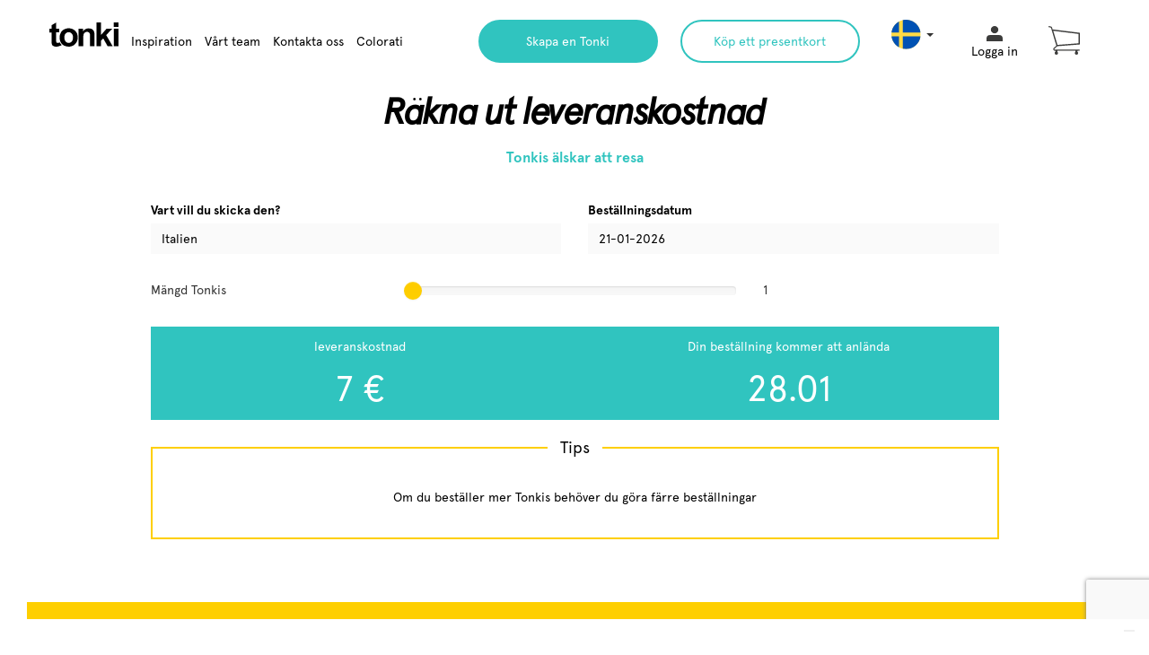

--- FILE ---
content_type: text/html; charset=UTF-8
request_url: https://www.tonki.com/it/sv/spedizioni
body_size: 12465
content:


<!DOCTYPE html>
<!--[if lt IE 7]>      <html lang="sv" class="no-js lt-ie9 lt-ie8 lt-ie7"> <![endif]-->
<!--[if IE 7]>         <html lang="sv" class="no-js lt-ie9 lt-ie8"> <![endif]-->
<!--[if IE 8]>         <html lang="sv" class="no-js lt-ie9"> <![endif]-->
<!--[if gt IE 8]><!--> <html lang="sv" class="no-js"> <!--<![endif]-->
    <head>
            <script src="https://www.tonki.com/bundles/tonkitemplate/js/jquery.min.js"></script>
    
                



<script type="text/javascript">
    var _iub = _iub || [];
    _iub.csConfiguration = {
        "googleConsentMode": "template",
        "emitGtmEvents":true,
        "invalidateConsentWithoutLog": true,
        "whitelabel": false,
        "lang": "sv",
        "floatingPreferencesButtonDisplay": "bottom-right",
        "siteId": 839571,
        "consentOnScroll": false,
        "perPurposeConsent": true,
        "cookiePolicyId": 8148873,
        "banner": {
            "acceptButtonDisplay": true,
            "customizeButtonDisplay": true,
            "explicitWithdrawal": true,
            "position": "float-top-center",
            "rejectButtonDisplay": true,
            "listPurposes": true
        }
    };
</script>
<script type="text/javascript" src="//cdn.iubenda.com/cs/iubenda_cs.js" charset="UTF-8" async></script>

    

<script>
  dataLayer = [];
</script>


            
    
    
    
    



    <!-- Google Tag Manager -->
<script>(function(w,d,s,l,i){w[l]=w[l]||[];w[l].push({'gtm.start':
new Date().getTime(),event:'gtm.js'});var f=d.getElementsByTagName(s)[0],
j=d.createElement(s),dl=l!='dataLayer'?'&l='+l:'';j.async=true;j.src=
'https://www.googletagmanager.com/gtm.js?id='+i+dl;f.parentNode.insertBefore(j,f);
})(window,document,'script','dataLayer','GTM-PJHDRG2');</script>
<!-- End Google Tag Manager -->


        <meta charset="utf-8">
        <meta http-equiv="X-UA-Compatible" content="IE=edge,chrome=1">
        <title>	Information om våra produkter
</title>
        	<meta name="description" content="Beställ dina Tonkis idag, så får du njuta av dem inom kort!" />
        <meta name="viewport" content="width=device-width, initial-scale=1.0">
        <script type="text/javascript">document.documentElement.className = document.documentElement.className.replace(/\bno-js\b/,'js');</script>
                <link rel="icon" type="image/png" href="https://www.tonki.com/bundles/tonkitemplate/images/favicon.png">
            <link rel="manifest" href="https://www.tonki.com/manifest.json">
        <meta name="msapplication-TileColor" content="#ffffff">
        <meta name="msapplication-TileImage" content="https://www.tonki.com/ms-icon-144x144.png">
        <meta name="theme-color" content="#ffffff">

          <meta http-equiv="Content-Type" content="text/html; charset=UTF-8">
<meta http-equiv="X-UA-Compatible" content="IE=edge,chrome=1">
<meta name="viewport" content="width=device-width, initial-scale=1, maximum-scale=1">
<meta name="google-signin-client_id" content="298008709635-9mfhq0srfes6g8a6f2fpg38i8rj4uvu7.apps.googleusercontent.com">
    <link rel="icon" type="image/png" href="https://www.tonki.com/bundles/tonkitemplate/images/favicon.png">

<link rel="stylesheet" type="text/css" media="all" href="https://www.tonki.com/bundles/tonkitemplate/css/bootstrap.min.css" />
<link rel="stylesheet" type="text/css" media="all" href="https://www.tonki.com/bundles/tonkitemplate/css/owl.carousel.css" />
<link rel="stylesheet" type="text/css" media="all" href="https://www.tonki.com/bundles/tonkitemplate/css/jquery.fancybox.css" />
<link rel="stylesheet" type="text/css" media="all" href="https://www.tonki.com/bundles/tonkitemplate/css/site.css" />
<link rel="stylesheet" type="text/css" media="all" href="https://www.tonki.com/bundles/tonkitemplate/css/font-awesome.min.css" />
<link rel="stylesheet" type="text/css" media="all" href="https://www.tonki.com/bundles/tonkitemplate/css/flexslider.css" />
<link rel="stylesheet" type="text/css" media="all" href="https://www.tonki.com/bundles/tonkitemplate/css/slider.css" />
<link rel="stylesheet" type="text/css" media="all" href="https://www.tonki.com/bundles/tonkitemplate/css/bootstrap-slider.css" />
<link rel="stylesheet" type="text/css" media="all" href="https://www.tonki.com/bundles/tonkitemplate/css/custom.css" />
<link rel="stylesheet" type="text/css" media="all" href="https://www.tonki.com/bundles/tonkitemplate/css/tonki.css" />
<link rel="stylesheet" type="text/css" media="all" href="https://www.tonki.com/bundles/tonkitemplate/css/full-height.css" />
<link rel="stylesheet" type="text/css" media="all" href="https://www.tonki.com/bundles/tonkitemplate/libs/wow/css/libs/animate.css" />

<script src="https://www.tonki.com/bundles/tonkitemplate/js/jquery.min.js"></script>

<link rel="stylesheet" type="text/css" href="https://www.tonki.com/bundles/tonkitemplate/css/normalize.css" />
<link rel="stylesheet" type="text/css" href="https://www.tonki.com/bundles/tonkitemplate/css/webflow.css" />


<script src="https://ajax.googleapis.com/ajax/libs/webfont/1.4.7/webfont.js"></script>
<script type="text/javascript">
WebFont.load({
  google: {
    families: ["Montserrat:100,100italic,200,200italic,300,300italic,400,400italic,500,500italic,600,600italic,700,700italic,800,800italic,900,900italic"]
}
});
</script>
<script src="https://www.tonki.com/bundles/tonkitemplate/js/new_modernizr.js" type="text/javascript"></script>

  <link rel="stylesheet" type="text/css" href="https://www.tonki.com/bundles/tonkitemplate/css/tonkirinascita.webflow.login.css" />
	<link rel="stylesheet" type="text/css" media="all" href="https://www.tonki.com/bundles/tonkitemplate/libs/bootstrap-datepicker/css/bootstrap-datepicker.min.css" />

  <style>
      .navbar {
          margin-bottom: 0px;
      }
      #tonki_user_form_type_register_send {
          color: #fff;
      }
      .facebook {
          height: inherit;
      }
  </style>
                <!-- HTML5 shim and Respond.js IE8 support of HTML5 elements and media queries -->
                <!--[if lt IE 9]>
          <script src="//oss.maxcdn.com/libs/html5shiv/3.7.0/html5shiv.js"></script>
          <script src="//oss.maxcdn.com/libs/respond.js/1.4.2/respond.min.js"></script>
        <![endif]-->

        <script>
            /**
             * Tracker generator for elcodi bamboo store
             */
            var _etc = _etc || [];

            (function() {
                var _etracker = document.createElement('script');
                _etracker.type = 'text/javascript';
                _etracker.async = true;
                _etracker.src = '/bundles/elcodimetric/js/tracker.js';
                var _etracker_s = document.getElementsByTagName('script')[0];
                _etracker_s.parentNode.insertBefore(_etracker, _etracker_s);
            }());
        </script>

                
        
    </head>

    <body  class= 'homeBody'>
        

        <!--[if lt IE 8]>
            <!-- should warn for outdated browser -->
        <![endif]-->
            
<!-- Google Tag Manager (noscript) -->
<noscript><iframe src="https://www.googletagmanager.com/ns.html?id=GTM-PJHDRG2"
height="0" width="0" style="display:none;visibility:hidden"></iframe></noscript>
<!-- End Google Tag Manager (noscript) -->


    <div class="global--content">
        <div class="global--frame">
            <div class="global--frame-shadows"></div>
            <div class="global--frame-borders"></div>
        </div>
        <div id="main" class="homePageCont" role="main">
            <div id="loadingScreen" style="display: none;">
                &nbsp;
                <!--[if lte IE 8]>
                    <div class="ie8low">Questo sito non è compatibile con Internet Explorer 8 o inferiore.</div>
                    <![endif]-->
                </div>

                <!-- skroller body -->
                <div id="skrollr-body">
                                            <div class="header navbar navbar-default navbar-fixed-top">
    <!--[if lte IE 8]>
    <div class="ie8low">Questo sito non è compatibile con Internet Explorer 8 o inferiore.</div>
    <![endif]-->
    <div class="container">
                <div class="navbar-header">
            <button class="navbar-toggle" type="button" data-toggle="collapse" data-target=".bs-navbar-collapse">
                <span class="sr-only">Meny</span>
                <span class="icon-bar"></span>
                <span class="icon-bar"></span>
                <span class="icon-bar"></span>
            </button>
            <a href="/it/sv/" class="navbar-brand visible-xs">
                <img style="width:77px;" src="https://www.tonki.com/bundles/tonkitemplate/images/logo.svg">
            </a>
            <div class="nav navbar-right visible-xs">
                <ul class="nav">   
                    <li class="miniCart cart-nav-refresh">
	<a href="/it/sv/carrello">
					<span class="fa empty-cart"></span>
			</a> 
</li>
                </ul>
            </div>  
        </div>

        <div class="collapse navbar-collapse bs-navbar-collapse nav-navigator" role="navigation">
    <a href="/it/sv/" class="headLink navbar-brand hidden-xs">
        <img style="width:77px;" src="https://www.tonki.com/bundles/tonkitemplate/images/logo.svg">
    </a>
    <ul class="nav navbar-nav">
        <li class="no-sottolineato"><a href="/it/sv/inspiration">Inspiration</a></li>
        <li class="no-sottolineato"><a href="/it/sv/team">Vårt team</a></li>
        <li class="no-sottolineato"><a href="/it/sv/contacts">Kontakta oss</a></li>
        <li class="no-sottolineato"><a href="https://go.tonki.com/colors" target="_blank" >Colorati</a></li>

                
        <li class="hidden-sm hidden-md hidden-lg space"><img src="https://www.tonki.com/bundles/tonkitemplate/images/spaziatore.svg" /></li>

                    <li class="hidden-sm hidden-md hidden-lg"><a href="#" data-toggle="modal" data-target="#loginModal">Logga in</a></li>
                <li class="hidden-sm hidden-md hidden-lg space"><img src="https://www.tonki.com/bundles/tonkitemplate/images/spaziatore.svg" /></li>
        <li class="hidden-sm hidden-md hidden-lg"><a onclick='goog_report_conversion("/it/sv/configuration")' href="/it/sv/configuration">Skapa en Tonki</a></li>
        <li class="hidden-sm hidden-md hidden-lg"><a href="/it/sv/gift">Köp ett presentkort</a></li>
    </ul>
    
        
    <div class="nav navbar-right hidden-xs">
        <ul class="nav">
            <li class="paddingleft">
                <a class="callToAction chooseImgBtn" href="/it/sv/configuration">Skapa en Tonki</a>
            </li>
            <li class="paddingleft">
                <a class="callToAction chooseImgBtn chooseImgBtnWhite" href="/it/sv/gift">Köp ett presentkort</a>
            </li>
            <li class="paddingleft">    <div style="margin-top: 22px;" class="col-xs-12 col-sm-12">
        <div style="border-radius: 10px;" class="btn-group" role="group">
            <button style="background-color: white" type="button" class="btn-footer btn-default dropdown-toggle no-padding" id="dropdownMenuButton" data-toggle="dropdown" aria-haspopup="true" aria-expanded="false">
                                                                                        
                <img style="width: 25pt;" src="https://www.tonki.com/bundles/tonkitemplate/images/iconLang/sv.svg" alt="" />
                        <span class="caret"></span>
        </button>
        <div style="background-color: #e7e6e5;border-radius: 10px; " class="dropdown-menu" aria-labelledby="dropdownMenuButton">
                                                                                                    <a style="float: left;padding: 0px 7px 0px 7px;"
                            href="/it/sv/language-change?route=tonki_spedizioni_tenanted_it&amp;routeParams%5B_locale%5D=ca">
                                                                                                    
                            <img style="width: 25pt;" src="https://www.tonki.com/bundles/tonkitemplate/images/iconLang/ca.svg" alt="" /><br>CA
                                                </a>
                                                                                <a style="float: left;padding: 0px 7px 0px 7px;"
                            href="/it/sv/language-change?route=tonki_spedizioni_tenanted_it&amp;routeParams%5B_locale%5D=da">
                                                                                                   
                            <img style="width: 25pt;" src="https://www.tonki.com/bundles/tonkitemplate/images/iconLang/da.svg" alt="" /><br>DA
                                                </a>
                                                                                <a style="float: left;padding: 0px 7px 0px 7px;"
                            href="/it/sv/language-change?route=tonki_spedizioni_tenanted_it&amp;routeParams%5B_locale%5D=de">
                                                        <img style="width: 25pt;" src="https://www.tonki.com/bundles/tonkitemplate/images/iconLang/de.svg" alt="" /><br>DE
                                                </a>
                                                                                <a style="float: left;padding: 0px 7px 0px 7px;"
                            href="/it/sv/language-change?route=tonki_spedizioni_tenanted_it&amp;routeParams%5B_locale%5D=en">
                                                                                                    
                            <img style="width: 25pt;" src="https://www.tonki.com/bundles/tonkitemplate/images/iconLang/uk.svg" alt="" /><br>EN
                                                </a>
                                                                                <a style="float: left;padding: 0px 7px 0px 7px;"
                            href="/it/sv/language-change?route=tonki_spedizioni_tenanted_it&amp;routeParams%5B_locale%5D=es">
                                                                
                            <img style="width: 25pt;" src="https://www.tonki.com/bundles/tonkitemplate/images/iconLang/es.svg" alt="" /><br>ES
                                                </a>
                                                                                <a style="float: left;padding: 0px 7px 0px 7px;"
                            href="/it/sv/language-change?route=tonki_spedizioni_tenanted_it&amp;routeParams%5B_locale%5D=fi">
                                                                                                    
                            <img style="width: 25pt;" src="https://www.tonki.com/bundles/tonkitemplate/images/iconLang/fi.svg" alt="" /><br>FI
                                                </a>
                                                                                <a style="float: left;padding: 0px 7px 0px 7px;"
                            href="/it/sv/language-change?route=tonki_spedizioni_tenanted_it&amp;routeParams%5B_locale%5D=fr">
                                                                
                            <img style="width: 25pt;" src="https://www.tonki.com/bundles/tonkitemplate/images/iconLang/fr.svg" alt="" /><br>FR
                                                </a>
                                                                                <a style="float: left;padding: 0px 7px 0px 7px;"
                            href="/it/sv/language-change?route=tonki_spedizioni_tenanted_it&amp;routeParams%5B_locale%5D=it">
                                                        <img style="width: 25pt;" src="https://www.tonki.com/bundles/tonkitemplate/images/iconLang/it.svg" alt="" /><br>IT
                                                </a>
                                                                                <a style="float: left;padding: 0px 7px 0px 7px;"
                            href="/it/sv/language-change?route=tonki_spedizioni_tenanted_it&amp;routeParams%5B_locale%5D=nl">
                                                                                                    
                            <img style="width: 25pt;" src="https://www.tonki.com/bundles/tonkitemplate/images/iconLang/nl.svg" alt="" /><br>NL
                                                </a>
                                                                                                                    <a style="float: left;padding: 0px 7px 0px 7px;"
                            href="/it/sv/language-change?route=tonki_spedizioni_tenanted_it&amp;routeParams%5B_locale%5D=usa">
                                                                                                    
                            <img style="width: 25pt;" src="https://www.tonki.com/bundles/tonkitemplate/images/iconLang/usa.svg" alt="" /><br>USA
                                                </a>
                                        <div>
            </div>
        </div>
    </li>
                <li class="login paddingleft paddingright">
        <a href="#" data-toggle="modal" data-target="#loginModal">
            <span class="fa utente"></span><br>Logga in
        </a>
    </li>

<li class="miniCart cart-nav-refresh">
	<a href="/it/sv/carrello">
					<span class="fa empty-cart"></span>
			</a> 
</li>

<script type="text/javascript">

    </script>

        </ul>
    </div>        

    <script type="text/javascript">

        </script>
</div>
        
    </div>
</div>
<script src="https://apis.google.com/js/platform.js?hl=sv&onload=renderButton" async defer></script>
<script>
function onSuccess(googleUser) {
  // console.log(googleUser);
  $.ajax({
    url: '/it/sv/google-login',
    type: "POST",
    dataType: 'json',
    data: { 
      "email": googleUser.getBasicProfile().getEmail(),
      "name": googleUser.getBasicProfile().getName(),
    },
    success: function(data) {
      console.log(data.targetUrl);
      if (data.targetUrl != '') {
        window.location.replace(data.targetUrl);
      }
    },
    error: function(data) {
      console.log('Error on google login');
    },
  });
}

function onFailure(error) {
  console.log(error);
}

function renderButton() {
  gapi.load('auth2', function() {
    gapi.auth2.init();
  });
  
  gapi.signin2.render('my-signin2', {
    'scope': 'profile email',
    'width': 200,
    'height': 50,
    'theme': 'light',
    'onsuccess': onSuccess,
    'onfailure': onFailure
  });
}

function signOut() {

  var auth2 = gapi.auth2.getAuthInstance();
  auth2.signOut().then(function () {
    console.log('User signed out.');
  });
}
</script>                    
                    
                                                                            
                        	<div class="container grid">
		<h1 class="title mb-10">Räkna ut leveranskostnad</h1>
		<div class="row">
			<div class="col-md-1"></div>
			<div class="col-md-10 subtitle mb-30">
				<h2 class="subtitle-contatti">Tonkis älskar att resa<h2 class="subtitle-contatti">
				</div>
				<div class="col-md-1"></div>
			</div>
			<div class="row  mb-30">
				<div class="col-md-1"></div>
				<div class="col-md-5">
					<label for="orderCountry">Vart vill du skicka den?</label>
					<select id="orderCountry" class="form-control">
													<option value="1">Italien</option>
													<option value="15">Österrike</option>
													<option value="22">Belgien</option>
													<option value="34">Bulgarien</option>
													<option value="39">Kanada</option>
													<option value="57">Cypern</option>
													<option value="58">Tjeckien</option>
													<option value="59">Danmark</option>
													<option value="68">Estland</option>
													<option value="73">Finland</option>
													<option value="74">Frankrike</option>
													<option value="79">Tyskland</option>
													<option value="82">Grekland</option>
													<option value="101">Irland</option>
													<option value="115">Lettland</option>
													<option value="121">Litauen</option>
													<option value="122">Luxemburg</option>
													<option value="130">Malta</option>
													<option value="149">Holland</option>
													<option value="160">Norge</option>
													<option value="170">Polen</option>
													<option value="172">Portugal</option>
													<option value="176">Rumänien</option>
													<option value="195">Slovenien</option>
													<option value="203">Spanien</option>
													<option value="209">Sverige</option>
													<option value="229">Storbritannien</option>
													<option value="230">Förenta staterna</option>
													<option value="241">Resten av världen</option>
											</select>
				</div>
			<div class="col-md-5">
				<label for="orderDate">Beställningsdatum</label>
				<input type="text" class="form-control" id="orderDate" value="21-01-2026" />
								        	
			</div>
			<div class="col-md-1"></div>
		</div>	
		<div class="row  mb-30">
			<div class="col-md-1"></div>
			<div class="col-md-3">Mängd Tonkis</div>
			<div class="col-md-4">
				<input id="tonkiNumber" name="numero" type="text" class="form-control term" value="" data-slider-min="1" data-slider-max="40" data-slider-step="1" data-slider-value="0" />
							</div>
			<div class="col-md-3"><span id="tonkiNumberText">1</span></div>
			<div class="col-md-1"></div>
		</div>		        	
		<div class="row mb-30">
			<div class="col-md-1"></div>
			<div class="col-md-10">
				<div class="box-azure">
					<div class="row">
						<div class="col-md-6 text-center">
							<p>leveranskostnad</p>
							<span id="spedition_cost"></span>
						</div>
						<div class="col-md-6 text-center">
							<p>Din beställning kommer att anlända</p>
							<span id="spedition_date"></span>
						</div>
					</div>
				</div>
			</div>
			<div class="col-md-1"></div>
		</div>		        	
		<div class="row  mb-30">
			<div class="col-md-1"></div>
			<div class="col-md-10">
				<div class="tip-box">
					<p><span>Tips</span></p>   		
					<div class="text-center mt-20 mb-20">
						Om du beställer mer Tonkis behöver du göra färre beställningar
					</div>						   		
				</div>
			</div>
			<div class="col-md-1"></div>
		</div>		           	
	</div>


                                                                                        <div class="footer" role="banner">
    <div class="container">
        <div class="row">
            <div class="col-md-2">
                <ul>
                    <li><a href="/it/sv/inspiration">Inspiration</a></li>
                    <li><a href="/it/sv/team">Vårt team</a></li>
                    <li><a href="/it/sv/contacts">Kontakta oss</a></li>
                </ul>
            </div>
            <div class="col-md-3 mb-40">
                <ul>
                    <li><a href="/it/sv/faq">FAQ</a></li>
                    <li><a href="/it/sv/spedizioni">Leverans</a></li>
                    <li><a href="/it/sv/page/9/privacy">Servicevillkor</a></li>
                </ul>
            </div>
            <div class="col-md-2 text-center mb-40">
                <ul>
                    <li><a class="roundedBtn" href="/it/sv/gift">Köp presentkort</a></li>
                    <li><a class="roundedBtn" href="/it/sv/configuration">Skapa en Tonki</a></li>
                </ul>
            </div>
            <div class="col-md-4 col-md-offset-1">
                <div class="row mb-20">
                                </div>
                <div class="col-md-12">
                    <div class="row">
                            <form class="form-inline newsletter" method="POST" action="https://e5h3h.emailsp.com/frontend/subscribe.aspx">
        <div class="col-xs-3 col-md-12">
            <p>Nyhetsbrev</p>
        </div>
        <div class="col-xs-6 col-md-8">
            <div class="form-group" style="margin-bottom: 7px;">
                <input class="form-control" name="email" id="email" placeholder="Email" required="required" type="email">
                <input name="group" type="hidden" value="61">
                <input type="hidden" name="list" value="1">
            </div>
        </div>
        <div class="col-xs-3 col-md-4">
            <button class="center-block" type="submit" class="btn btn-default">Bli medlem</button>
        </div>
    </form>                         
                    </div> 

                <div class="social">
                    <div class="col-xs-12 col-sm-12 col-md-6 no-padding social_footer">
                        <p>Följ Tonki</p>
                    </div>
                    <div class="col-xs-12 col-sm-12 col-md-6 no-padding social_footer">
                        	<a href="https://www.facebook.com/tonki.it" target="_blank" style="height: 35px;" >
		<div class="facebook" ></div>
	</a>
	<a href="http://instagram.com/tonki_design" target="_blank" style="height: 35px;" >
		<div class="instagram" ></div>
	</a>
	<a href="http://twitter.com/tonki_it" target="_blank" style="height: 35px;" >
		<div class="twitter" ></div>
	</a>

                    </div>
                </div>
            </div>
        </div>
        <div class="clearfix"></div>
            <div class="row row no-margin">
                <div class="col-md-12 text-center pt-30">
                    <a href="/it/sv/"><img style="width:77px;" src="https://www.tonki.com/bundles/tonkitemplate/images/logo.svg"></a>
                    <p>© 2012 - 2022 Tonki Srl - P.IVA: 03635330982 - Patenterad produkt.</p>
                </div>
            
        </div>
    </div>
</div><!-- end skroller body -->
</div>
<div class="bottom-scroll-bar"></div>
	
    <!-- start modal login -->
    <div class="modal fade" id="loginModal" tabindex="-1" role="dialog" aria-labelledby="myModalLabel" >
        <div class="modal-dialog modal-lg" role="document">
            <div class="modal-content">
                <div class="modal-body w-container body" style="padding: 0px">

                    <div class="row sparisce w-row" id="sparisce">

                        <div class="flex_sx w-col w-col-6 w-col-stack w-col-tiny-tiny-stack">
                            <div class="form-hidden-registrazione_dskt">
                                <div class="p w-clearfix">
                                    <div class="back-to-login p" data-ix="clic-indietro-dskt">&lt; Login</div>
                                </div>
                                <form name="tonki_user_form_type_register" method="post" action="/it/sv/register_block" class="form-wrapper-registrazione w-clearfix" data-name="Email Form 2" id="email-form-2" name="email-form-2">
<div class="w-row">
  <div class="col-md-12 error" id="register_error"></div>
  <div class="w-clearfix w-col w-col-6">
    <label class="annidato field-label" for="node">
      Förnamn*
    </label>
    <input type="text" id="tonki_user_form_type_register_firstname" name="tonki_user_form_type_register[firstname]" required="required" class="annidato text-field w-input" id="tonki_user_form_type_register_firstname" maxlength="256" type="text" />
  </div>
  <div class="column-13 w-col w-col-1"></div>
  <div class="w-clearfix w-col w-col-5">
    <label class="annidato field-label" for="node">
      Efternamn*
    </label>
    <input type="text" id="tonki_user_form_type_register_lastname" name="tonki_user_form_type_register[lastname]" required="required" class="annidato text-field w-input" id="tonki_user_form_type_register_lastname" maxlength="256" type="text" />
  </div>
</div>

<select id="tonki_user_form_type_register_country" name="tonki_user_form_type_register[country]" class="dropdown-toggle text-field w-dropdown dropdown-toggle-2 w-dropdown-toggle"><option value="1">Italien</option><option value="3">Afghanistan</option><option value="4">Albania</option><option value="5">Algeria</option><option value="6">American Samoa</option><option value="7">Andorra</option><option value="8">Angola</option><option value="9">Anguilla</option><option value="10">Antigua and Barbuda</option><option value="11">Argentina</option><option value="12">Armenia</option><option value="13">Aruba</option><option value="14">Australia</option><option value="15">Österrike</option><option value="16">Azerbaijan</option><option value="17">Bahamas</option><option value="18">Bahrain</option><option value="19">Bangladesh</option><option value="20">Barbados</option><option value="21">Belarus</option><option value="22">Belgien</option><option value="23">Belize</option><option value="24">Benin</option><option value="25">Bermuda</option><option value="26">Bhutan</option><option value="27">Bolivia</option><option value="28">Bonaire</option><option value="29">Bosnia-Herzegovina</option><option value="30">Botswana</option><option value="31">Bouvet Island</option><option value="32">Brazil</option><option value="33">Brunei</option><option value="34">Bulgarien</option><option value="35">Burkina Faso</option><option value="36">Burundi</option><option value="37">Cambodia</option><option value="38">Cameroon</option><option value="39">Kanada</option><option value="40">Cape Verde</option><option value="41">Cayman Islands</option><option value="42">Central African Republic</option><option value="43">Chad</option><option value="44">Chile</option><option value="45">China</option><option value="46">Christmas Island</option><option value="47">Cocos (Keeling) Islands</option><option value="48">Colombia</option><option value="49">Comoros</option><option value="50">Congo, Democratic Republic of the (Zaire)</option><option value="51">Congo, Republic of</option><option value="52">Cook Islands</option><option value="53">Costa Rica</option><option value="54">Croatia</option><option value="55">Cuba</option><option value="56">Curacao</option><option value="57">Cypern</option><option value="58">Tjeckien</option><option value="59">Danmark</option><option value="60">Djibouti</option><option value="61">Dominica</option><option value="62">Dominican Republic</option><option value="63">Ecuador</option><option value="64">Egypt</option><option value="65">El Salvador</option><option value="66">Equatorial Guinea</option><option value="67">Eritrea</option><option value="68">Estland</option><option value="69">Ethiopia</option><option value="70">Falkland Islands</option><option value="71">Faroe Islands</option><option value="72">Fiji</option><option value="73">Finland</option><option value="74">Frankrike</option><option value="75">French Guiana</option><option value="76">Gabon</option><option value="77">Gambia</option><option value="78">Georgia</option><option value="79">Tyskland</option><option value="80">Ghana</option><option value="81">Gibraltar</option><option value="82">Grekland</option><option value="83">Greenland</option><option value="84">Grenada</option><option value="85">Guadeloupe (French)</option><option value="86">Guam (USA)</option><option value="87">Guatemala</option><option value="88">Guinea</option><option value="89">Guinea Bissau</option><option value="90">Guyana</option><option value="91">Haiti</option><option value="92">Holy See</option><option value="93">Honduras</option><option value="94">Hong Kong</option><option value="95">Hungary</option><option value="96">Iceland</option><option value="97">India</option><option value="98">Indonesia</option><option value="99">Iran</option><option value="100">Iraq</option><option value="101">Irland</option><option value="102">Israel</option><option value="104">Ivory Coast (Cote D`Ivoire)</option><option value="105">Jamaica</option><option value="106">Japan</option><option value="107">Jordan</option><option value="108">Kazakhstan</option><option value="109">Kenya</option><option value="110">Kiribati</option><option value="111">Kosovo</option><option value="112">Kuwait</option><option value="113">Kyrgyzstan</option><option value="114">Laos</option><option value="115">Lettland</option><option value="116">Lebanon</option><option value="117">Lesotho</option><option value="118">Liberia</option><option value="119">Libya</option><option value="120">Liechtenstein</option><option value="121">Litauen</option><option value="122">Luxemburg</option><option value="123">Macau</option><option value="124">Macedonia</option><option value="125">Madagascar</option><option value="126">Malawi</option><option value="127">Malaysia</option><option value="128">Maldives</option><option value="129">Mali</option><option value="130">Malta</option><option value="131">Marshall Islands</option><option value="132">Martinique (French)</option><option value="133">Mauritania</option><option value="134">Mauritius</option><option value="135">Mayotte</option><option value="136">Mexico</option><option value="137">Micronesia</option><option value="138">Moldova</option><option value="139">Monaco</option><option value="140">Mongolia</option><option value="141">Montenegro</option><option value="142">Montserrat</option><option value="143">Morocco</option><option value="144">Mozambique</option><option value="145">Myanmar</option><option value="146">Namibia</option><option value="147">Nauru</option><option value="148">Nepal</option><option value="149">Holland</option><option value="150">Netherlands Antilles</option><option value="151">New Caledonia (French)</option><option value="152">New Zealand</option><option value="153">Nicaragua</option><option value="154">Niger</option><option value="155">Nigeria</option><option value="156">Niue</option><option value="157">Norfolk Island</option><option value="158">North Korea</option><option value="159">Northern Mariana Islands</option><option value="160">Norge</option><option value="161">Oman</option><option value="162">Pakistan</option><option value="163">Palau</option><option value="164">Panama</option><option value="165">Papua New Guinea</option><option value="166">Paraguay</option><option value="167">Peru</option><option value="168">Philippines</option><option value="169">Pitcairn Island</option><option value="170">Polen</option><option value="171">Polynesia (French)</option><option value="172">Portugal</option><option value="173">Puerto Rico</option><option value="174">Qatar</option><option value="175">Reunion</option><option value="176">Rumänien</option><option value="177">Russia</option><option value="178">Rwanda</option><option value="179">Saint Helena</option><option value="180">Saint Kitts and Nevis</option><option value="181">Saint Lucia</option><option value="182">Saint Pierre and Miquelon</option><option value="183">Saint Vincent and Grenadines</option><option value="184">Samoa</option><option value="185">San Marino</option><option value="186">Sao Tome and Principe</option><option value="187">Saudi Arabia</option><option value="188">Senegal</option><option value="189">Serbia</option><option value="190">Seychelles</option><option value="191">Sierra Leone</option><option value="192">Singapore</option><option value="193">Sint Maarten</option><option value="194">Slovakia</option><option value="195">Slovenien</option><option value="196">Solomon Islands</option><option value="197">Somalia</option><option value="198">South Africa</option><option value="199">South Georgia and South Sandwich Islands</option><option value="200">South Korea</option><option value="201">South Sudan</option><option value="202">South Sudan</option><option value="203">Spanien</option><option value="204">Sri Lanka</option><option value="205">Sudan</option><option value="206">Suriname</option><option value="207">Svalbard and Jan Mayen Islands</option><option value="208">Swaziland</option><option value="209">Sverige</option><option value="210">Switzerland</option><option value="211">Syria</option><option value="212">Taiwan</option><option value="213">Tajikistan</option><option value="214">Tanzania</option><option value="215">Thailand</option><option value="216">Timor-Leste (East Timor)</option><option value="217">Togo</option><option value="218">Tokelau</option><option value="219">Tonga</option><option value="220">Trinidad and Tobago</option><option value="221">Tunisia</option><option value="222">Turkey</option><option value="223">Turkmenistan</option><option value="224">Turks and Caicos Islands</option><option value="225">Tuvalu</option><option value="226">Uganda</option><option value="227">Ukraine</option><option value="228">United Arab Emirates</option><option value="229">Storbritannien</option><option value="230">Förenta staterna</option><option value="231">Uruguay</option><option value="232">Uzbekistan</option><option value="233">Vanuatu</option><option value="234">Venezuela</option><option value="235">Vietnam</option><option value="236">Virgin Islands</option><option value="237">Wallis and Futuna Islands</option><option value="238">Yemen</option><option value="239">Zambia</option><option value="240">Zimbabwe</option><option value="241">Resten av världen</option></select>

<label class="annidato field-label" for="node-3">Mejladress*</label>
<input type="email" id="tonki_user_form_type_register_email" name="tonki_user_form_type_register[email]" required="required" class="annidato text-field w-input" id="tonki_user_form_type_register_email" maxlength="256" required="required" />

<label class="annidato field-label" for="node-3">Bekräfta mejladress*</label>
<input class="annidato text-field w-input" id="confirmEmail" maxlength="256" required="required" name="confirmEmail" type="email">
<label class="annidato field-label" for="node-2">Lösenord*</label>
<input type="password" id="tonki_user_form_type_register_password_first" name="tonki_user_form_type_register[password][first]" required="required" class="annidato text-field w-input" id="tonki_user_form_type_register_password_first" maxlength="256" required="required" type="password" />
<label class="annidato field-label" for="node-2">Bekräfta lösenord*</label>
<input type="password" id="tonki_user_form_type_register_password_second" name="tonki_user_form_type_register[password][second]" required="required" class="annidato text-field w-input" id="tonki_user_form_type_register_password_second" maxlength="256" required="required" type="password" />

<div><button type="submit" id="tonki_user_form_type_register_send" name="tonki_user_form_type_register[send]" class="btn_hidden w-button " style="outline: none">Fortsätt</button></div>

<input type="hidden" id="tonki_user_form_type_register__token" name="tonki_user_form_type_register[_token]" value="OkMbHMEdFq0wdnfJOlyw1BLxxujGiUyqBTZIH7EbfP8" />
</form>
<script>

    var registerOnClick = (function () {
        var executed = false;
        return function () {
            if (!executed) {
                executed = true;

                $('#tonki_user_form_type_register_send').click(function (e) {
                    e.preventDefault();
                    // needs for recaptacha ready
                    grecaptcha.ready(function () {
                        // do request for recaptcha token
                        // response is promise with passed token
                        grecaptcha.execute('6LeKMi8nAAAAAPDCo60Te2u9_kCeND2SI0Dnf62y', {action: 'register'}).then(function (token) {
                            // add token to form
                            $('#tonki_user_form_type_register').prepend('<input type="hidden" name="g-recaptcha-response" value="' + token + '">');
                            $.ajax({
                                type: 'POST',
                                url: "/it/sv/register_block",
                                data: {
                                    "tonki_user_form_type_register[firstname]": $('#tonki_user_form_type_register_firstname').val(),
                                    "tonki_user_form_type_register[lastname]": $('#tonki_user_form_type_register_lastname').val(),
                                    "tonki_user_form_type_register[country]": $('#tonki_user_form_type_register_country').val(),
                                    "tonki_user_form_type_register[email]": $('#tonki_user_form_type_register_email').val(),
                                    "tonki_user_form_type_register[password][first]": $('#tonki_user_form_type_register_password_first').val(),
                                    "tonki_user_form_type_register[password][second]": $('#tonki_user_form_type_register_password_second').val(),
                                    "tonki_user_form_type_register[_token]": $('#tonki_user_form_type_register__token').val(),
                                    "confirmEmail": $('#confirmEmail').val(),
                                    "token": token
                                },
                                success: function (data, status, object) {
                                    if (data.success) {
                                        window.location.href = "/";
                                        return;
                                    }
                                    $('#register_error').html(data.message);
                                    $('#register_error').show();
                                },
                                error: function (data, status, object) {
                                    console.log(data);
                                    $('#register_error').html("Errore nel server");
                                    $('#register_error').show();
                                }
                            });
                        });
                        // ;
                    });
                                                                                                                                                                                                                                                                                                                                                                                                                                                                                                                                                                                                                                                                                                                                            });
            }
        };
    })();

    $(document).ready(function () {
        registerOnClick();
    });
</script>
                            </div>
                            <div class="h2 noncentrato">
                                <span class="a_h2">Logga in</span>
                            </div>

                            <div class="form-wrapper-4 w-form">
                                
<form id="bamboo_ajax_login" action="#" class="form-login">
  <div class="error" id="login_error"></div>
  <label for="email" class="field-label">Mejladress</label>
  <input type="email" class="field-label w-input" id="store_user_form_type_login_email" name="store_user_form_type_login[email]" placeholder="" tabindex=1 data-name="Email" maxlength="256">
  <label for="password" class="field-label">Lösenord</label>
  <input type="password" class='field-label w-input' id="store_user_form_type_login_password" name="store_user_form_type_login[password]" placeholder="" tabindex=2 data-name=
  "Password" required="required">
  <div class="text-block-4">
    <span class="text-span-3">
      <a class="button button-empty" href="/it/sv/password/ricorda" style="color: #fff">
        Glömt ditt lösenord?
      </a>
    </span>
  </div>
  <input type="hidden" id="store_user_form_type_login__token" name="store_user_form_type_login[_token]" value="gT9PCkwRvWMyaB8hGmypQAwbNmtnjJwChhiuDRPnX2w" />
  <div class="text-center" style="margin-top:50px;">
    <button type="submit" id="store_user_form_type_login_send" name="store_user_form_type_login[send]" class="bianco btn vuoto w-button no-outline" style="outline:none;">Logga in</button>
  </div>
</form>

<script>

$(document).ready(function(){
  $('#store_user_form_type_login_send').click(function(e){
    e.preventDefault();
    $.ajax({
      type        : 'POST',
      url         : "/it/login_check", 
      data: {
        "store_user_form_type_login[email]": $('#store_user_form_type_login_email').val(),
        "store_user_form_type_login[password]": $('#store_user_form_type_login_password').val(),
        _remember_me: false,
        "store_user_form_type_login[_token]": $('#store_user_form_type_login__token').val()
      },
      success     : function(data, status, object) {
        if (data.success)
        {
          window.location.href = data.url;
          return;
        }
        if (data.message == undefined)
        {
          window.location.reload(false);
          return; 
        }
        $('#login_error').html("Felaktiga uppgifter");
        $('#login_error').show();
      },
      error: function(data, status, object){
       $('#login_error').html("Errore nel server");
       $('#login_error').show();
     }
   });
  });
});
</script>
                                <p class="p" style="text-align: center; padding-left: 0px">eller</p>

                                <center>
                                    <div id="facebook-button-loading" class="ajax-loader" style="display: none" >
                                    </div>
                                    <a class="btn facebook w-button tonki-button" onclick="fblogin();" href="#">
                                        Logga in
                                    </a>
                                                                        <div id="my-signin2"></div>
                                </center>

                            </div>
                        </div>
                        <div class="flex_dx w-col w-col-6 w-col-stack w-col-tiny-tiny-stack">
                            <div class="h2 noncentrato">
                                <span class="a_h2">Registrera dig</span>
                            </div>
                            <img class="unicorno" id="unicorno_registrazione" src="https://www.tonki.com/bundles/tonkitemplate/images/login/M.svg" width="100">
                            <div class="w-form">
                                <a class="btn w-button tonki-button btn-pieno" data-ix="click-registrati-dsktp" href="#" id="btn_registrati">Registrera dig</a>
                                                                                            </div>
                        </div>
                    </div>
                </div>
            </div>
        </div>
    </div>

<script>

    var registerOnClick = (function () {
        var executed = false;
        return function () {
            if (!executed) {
                executed = true;

                $('#tonki_user_form_type_register_send').click(function (e) {
                    e.preventDefault();
                    // needs for recaptacha ready
                    grecaptcha.ready(function () {
                        // do request for recaptcha token
                        // response is promise with passed token
                        grecaptcha.execute('6LeKMi8nAAAAAPDCo60Te2u9_kCeND2SI0Dnf62y', {action: 'register'}).then(function (token) {
                            // add token to form
                            $('#tonki_user_form_type_register').prepend('<input type="hidden" name="g-recaptcha-response" value="' + token + '">');
                            $.ajax({
                                type: 'POST',
                                url: "/it/sv/register_block",
                                data: {
                                    "tonki_user_form_type_register[firstname]": $('#tonki_user_form_type_register_firstname').val(),
                                    "tonki_user_form_type_register[lastname]": $('#tonki_user_form_type_register_lastname').val(),
                                    "tonki_user_form_type_register[country]": $('#tonki_user_form_type_register_country').val(),
                                    "tonki_user_form_type_register[email]": $('#tonki_user_form_type_register_email').val(),
                                    "tonki_user_form_type_register[password][first]": $('#tonki_user_form_type_register_password_first').val(),
                                    "tonki_user_form_type_register[password][second]": $('#tonki_user_form_type_register_password_second').val(),
                                    "tonki_user_form_type_register[_token]": $('#tonki_user_form_type_register__token').val(),
                                    "confirmEmail": $('#confirmEmail').val(),
                                    "token": token
                                },
                                success: function (data, status, object) {
                                    if (data.success) {
                                        window.location.href = "/";
                                        return;
                                    }
                                    $('#register_error').html(data.message);
                                    $('#register_error').show();
                                },
                                error: function (data, status, object) {
                                    console.log(data);
                                    $('#register_error').html("Errore nel server");
                                    $('#register_error').show();
                                }
                            });
                        });
                        // ;
                    });
                                                                                                                                                                                                                                                                                                                                                                                                                                                                                                                                                                                                                                                                                                                                            });
            }
        };
    })();

    $(document).ready(function () {
        registerOnClick();
    });
</script>


<!-- TRANSACTIONALE CODE - DO NOT EDIT! -->
<script>
    var _tr_run = (function() {
        if(window.location.search.indexOf('tr=1') < 0) return;
        var td = document.createElement('div'); td.id='transactionale';document.body.appendChild(td);
        var s = document.createElement('script');
        s.src = 'https://www.transactionale.com/embedded/popup'+window.location.search;
        document.getElementsByTagName('head')[0].appendChild(s);
        return function(d) { _tr_runTransactionale('transactionale', d.html, d.js); }
    })();
</script>
<!-- /TRANSACTIONALE CODE - DO NOT EDIT! -->
                            
                                            </div>

                </div>
            </div>

           
                        <!-- ADROLL -->
            <script type="text/javascript">
                adroll_adv_id = "27PA24MNNBF2HHN5TZF3LD";
                adroll_pix_id = "HN5O5ZCSTRCCLJFSRAIUM4";
                (function () {
                    var oldonload = window.onload;
                    window.onload = function () {
                        __adroll_loaded = true;
                        var scr = document.createElement("script");
                        var host = (("https:" == document.location.protocol) ? "https://s.adroll.com" : "http://a.adroll.com");
                        scr.setAttribute('async', 'true');
                        scr.type = "text/javascript";
                        scr.src = host + "/j/roundtrip.js";
                        ((document.getElementsByTagName('head') || [null])[0] ||
                           document.getElementsByTagName('script')[0].parentNode).appendChild(scr);
                        if (oldonload) { oldonload() }
                    };
            }());
            </script>            <div id="tonkiModal" class="modal fade" role="dialog">
  <div class="modal-dialog modal-lg">
    <div class="modal-content">
      <div class="modal-body">
        <button type="button" class="close" data-dismiss="modal">&times;</button>
        <span id="modal-contents"></span>
      </div>
    </div>
  </div>
</div>

<script type="text/javascript">
function openPopup(location, callback)
{
  var url = '/it/sv/popup-get/location_replace';
  url = url.replace('location_replace', location);

  $.ajax({
    url: url,
    type: "POST",
    dataType: 'json',
    data: { 
    },
    success: function(data) {
      if (data.status != 'ok')
      { 
        if (callback !== undefined)
        {
          callback();
        }
        return;
      }
      
      $('#modal-contents').replaceWith(data.content)

      setTimeout(function() {
        $('#tonkiModal').modal('show');
      }, 3000);
      
      $('#tonkiModal').on('hidden.bs.modal', function () {
        // if (callback)
        // {
        //   callback();
        // }
      });
    //setTimeout(function() {
      $('#tonkiModal').modal('hide');
    //}, 6000);
      
      
    },
    error: function(data) {
    },
  });
}
</script>

                
        <script>

            var isMobile = {
                Android: function() {
                    return navigator.userAgent.match(/Android/i);
                },
                BlackBerry: function() {
                    return navigator.userAgent.match(/BlackBerry/i);
                },
                iOS: function() {
                    return navigator.userAgent.match(/iPhone|iPad|iPod/i);
                },
                Opera: function() {
                    return navigator.userAgent.match(/Opera Mini/i);
                },
                Windows: function() {
                    return navigator.userAgent.match(/IEMobile/i);
                },
                any: function() {
                    return ( isMobile.Android() || isMobile.BlackBerry() || isMobile.iOS() || isMobile.Opera() || isMobile.Windows());
                }
            };

            /**
             * Page view beacons
             */
            _etc.push(["123456", 'pv', 'da39a3ee5e6b4b0d3255bfef95601890afd80709', '3']);
            _etc.push(["123456", 'pv_tonki_spedizioni_tenanted_it', 'da39a3ee5e6b4b0d3255bfef95601890afd80709', '3']);

            /**
             * Specific product view beacon
             */
            
            /**
             * Specific blog view beacon
             */
            
            /**
             * Add mobile beacon
             */
            if (isMobile.any()) {
                _etc.push(["123456", 'mob', '', '1']);
            } else {
                _etc.push(["123456", 'no_mob', '', '1']);
            }

            /**
             * Add search engine beacon
             */
            var referrer = "";
            var referrerIsSearchEngine = 0;
            if (referrerIsSearchEngine) {
                _etc.push(["123456", 'source_se', '', '1']);
                _etc.push(["123456", 'rf', referrer, '8']);
            } else if (referrer != false) {
                _etc.push(["123456", 'source_ref', '', '1']);
                _etc.push(["123456", 'rf', referrer, '8']);
            } else {
                _etc.push(["123456", 'source_dir', '', '1']);
            }
        </script>

                
        	            <script src="https://www.tonki.com/bundles/tonkitemplate/js/jquery-ui.min.js"></script>
            <script src="https://www.tonki.com/bundles/tonkitemplate/js/skrollr.min.js"></script>
            <!--[if lt IE 9]>
        	   <script src="/it/assets/js/skrollr.ie.min.js"></script>
            <![endif]-->

            <script src="https://www.tonki.com/bundles/tonkitemplate/js/flexslider.js"></script>
            <script src="https://www.tonki.com/bundles/tonkitemplate/js/bootstrap-slider.js"></script>
            <script src="https://www.tonki.com/bundles/tonkitemplate/js/owl.carousel.min.js"></script>
            <script src="https://www.tonki.com/bundles/tonkitemplate/js/jquery.fancybox.pack.js"></script>
            <script src="https://www.tonki.com/bundles/tonkitemplate/js/bootstrap.min.js"></script>
            <script src="https://www.tonki.com/bundles/tonkitemplate/libs/wow/dist/wow.js"></script>
            <script src="https://www.tonki.com/bundles/tonkitemplate/js/jquery.h5validate.js"></script>
            <script src="https://www.tonki.com/bundles/tonkitemplate/js/cookiebanner.js"></script>
            <script>
                $(document).ready(function ($) {
                    "use strict";

                    $('#btn-crea-account').click(function(){
                        $('#loginModal').modal('hide');
                        $('#registrationModal').modal('show');
                    });
                });

                $('body').on("click", ".openLangPop", function (e) {
                    $(".langContPop").slideToggle();
                });
            </script>
            <script>
                $(document).ready(function () {
                    $('form').h5Validate({
                    });
                });
            </script>
            <script src="https://www.google.com/recaptcha/api.js?render=6LeKMi8nAAAAAPDCo60Te2u9_kCeND2SI0Dnf62y&trustedtypes=true"></script>
 
	<script src="https://www.tonki.com/bundles/tonkitemplate/js/bootstrap-slider.js"></script>
	<script src="https://www.tonki.com/bundles/tonkitemplate/libs/bootstrap-datepicker/js/bootstrap-datepicker.js"></script>
	<script src="https://www.tonki.com/bundles/tonkitemplate/libs/bootstrap-datepicker/locales/bootstrap-datepicker.it.min.js"></script>

	<script>

		$(document).ready(function ($) {
			"use strict"
			$("#tonkiNumber").bootstrapSlider();
			$("#tonkiNumber").on("slide", function(slideEvt) {
				$("#tonkiNumberText").text(slideEvt.value);
				if (slideEvt.value == 40) {
					$("#tonkiNumberText").text(">" + slideEvt.value);
				}
			});
			$("#tonkiNumber").on("slideStop", function(slideEvt) {
				getSpeditionData();
			});

			// var datepicker = $.fn.datepicker.noConflict(); // return $.fn.datepicker to previously assigned value
			// $.fn.bootstrapDP = datepicker;                 // give $().bootstrapDP the bootstrap-datepicker functionality

			$("#orderDate").datepicker({
				autoclose: true,
				format: "dd-mm-yyyy",
				language: 'it',
				pickerPosition: "bottom-right",
			});

			// $('#ex1').slider({
			// 	formatter: function(value) {
			// 		return 'Current value: ' + value;
			// 	}
			// });
			getSpeditionData();
			
		});



		function getSpeditionData()
		{
			$.ajax({
				url: '/it/sv/spedizioni-data',
				type: "GET",
				data: { 
					'tonkiNumber': $('#tonkiNumber').val(),
					'orderDate': $('#orderDate').val(),
					'orderCountry': $('#orderCountry').val(),
				},
				beforeSend: function() {
					$('#spedition_cost').html("&nbsp;");
					$('#spedition_date').html("&nbsp;");
				},
				success: function(data) {
					console.log(data); 
					if (typeof(data.shippingAmount) != 'undefined') {
						$('#spedition_cost').html(data.shippingAmount + " &euro;");
					}
					else {
						$('#spedition_cost').html("Non definito");
					}

					$('#spedition_date').html(data.to);
				}
			}); 
		}

		// jQuery('#tonkiNumber').on('input', function() {
		// 	getSpeditionData();
		// });

		jQuery('#orderCountry').on('change', function() {
			getSpeditionData();
		});

		jQuery('#orderDate').on('change', function() {
			getSpeditionData();
		});

	</script>
                    <script src="https://www.tonki.com/bundles/elcodicommon/js/utils.js"></script>
            <script type="text/javascript">
                function refreshCart()
                {
                    $.ajax({
                        url: '/it/sv/carrello/nav',
                        type: "GET",
                        data: { 
                        },
                        success: function(data) {
                            $('.cart-nav-refresh').each(function() {
                                $(this).replaceWith(data);  
                            }); 
                        }
                    }); 
                }
            </script>


        

        
    </body>
</html>


--- FILE ---
content_type: text/html; charset=utf-8
request_url: https://www.google.com/recaptcha/api2/anchor?ar=1&k=6LeKMi8nAAAAAPDCo60Te2u9_kCeND2SI0Dnf62y&co=aHR0cHM6Ly93d3cudG9ua2kuY29tOjQ0Mw..&hl=en&v=PoyoqOPhxBO7pBk68S4YbpHZ&size=invisible&anchor-ms=20000&execute-ms=30000&cb=g9hq80pdmm4d
body_size: 48641
content:
<!DOCTYPE HTML><html dir="ltr" lang="en"><head><meta http-equiv="Content-Type" content="text/html; charset=UTF-8">
<meta http-equiv="X-UA-Compatible" content="IE=edge">
<title>reCAPTCHA</title>
<style type="text/css">
/* cyrillic-ext */
@font-face {
  font-family: 'Roboto';
  font-style: normal;
  font-weight: 400;
  font-stretch: 100%;
  src: url(//fonts.gstatic.com/s/roboto/v48/KFO7CnqEu92Fr1ME7kSn66aGLdTylUAMa3GUBHMdazTgWw.woff2) format('woff2');
  unicode-range: U+0460-052F, U+1C80-1C8A, U+20B4, U+2DE0-2DFF, U+A640-A69F, U+FE2E-FE2F;
}
/* cyrillic */
@font-face {
  font-family: 'Roboto';
  font-style: normal;
  font-weight: 400;
  font-stretch: 100%;
  src: url(//fonts.gstatic.com/s/roboto/v48/KFO7CnqEu92Fr1ME7kSn66aGLdTylUAMa3iUBHMdazTgWw.woff2) format('woff2');
  unicode-range: U+0301, U+0400-045F, U+0490-0491, U+04B0-04B1, U+2116;
}
/* greek-ext */
@font-face {
  font-family: 'Roboto';
  font-style: normal;
  font-weight: 400;
  font-stretch: 100%;
  src: url(//fonts.gstatic.com/s/roboto/v48/KFO7CnqEu92Fr1ME7kSn66aGLdTylUAMa3CUBHMdazTgWw.woff2) format('woff2');
  unicode-range: U+1F00-1FFF;
}
/* greek */
@font-face {
  font-family: 'Roboto';
  font-style: normal;
  font-weight: 400;
  font-stretch: 100%;
  src: url(//fonts.gstatic.com/s/roboto/v48/KFO7CnqEu92Fr1ME7kSn66aGLdTylUAMa3-UBHMdazTgWw.woff2) format('woff2');
  unicode-range: U+0370-0377, U+037A-037F, U+0384-038A, U+038C, U+038E-03A1, U+03A3-03FF;
}
/* math */
@font-face {
  font-family: 'Roboto';
  font-style: normal;
  font-weight: 400;
  font-stretch: 100%;
  src: url(//fonts.gstatic.com/s/roboto/v48/KFO7CnqEu92Fr1ME7kSn66aGLdTylUAMawCUBHMdazTgWw.woff2) format('woff2');
  unicode-range: U+0302-0303, U+0305, U+0307-0308, U+0310, U+0312, U+0315, U+031A, U+0326-0327, U+032C, U+032F-0330, U+0332-0333, U+0338, U+033A, U+0346, U+034D, U+0391-03A1, U+03A3-03A9, U+03B1-03C9, U+03D1, U+03D5-03D6, U+03F0-03F1, U+03F4-03F5, U+2016-2017, U+2034-2038, U+203C, U+2040, U+2043, U+2047, U+2050, U+2057, U+205F, U+2070-2071, U+2074-208E, U+2090-209C, U+20D0-20DC, U+20E1, U+20E5-20EF, U+2100-2112, U+2114-2115, U+2117-2121, U+2123-214F, U+2190, U+2192, U+2194-21AE, U+21B0-21E5, U+21F1-21F2, U+21F4-2211, U+2213-2214, U+2216-22FF, U+2308-230B, U+2310, U+2319, U+231C-2321, U+2336-237A, U+237C, U+2395, U+239B-23B7, U+23D0, U+23DC-23E1, U+2474-2475, U+25AF, U+25B3, U+25B7, U+25BD, U+25C1, U+25CA, U+25CC, U+25FB, U+266D-266F, U+27C0-27FF, U+2900-2AFF, U+2B0E-2B11, U+2B30-2B4C, U+2BFE, U+3030, U+FF5B, U+FF5D, U+1D400-1D7FF, U+1EE00-1EEFF;
}
/* symbols */
@font-face {
  font-family: 'Roboto';
  font-style: normal;
  font-weight: 400;
  font-stretch: 100%;
  src: url(//fonts.gstatic.com/s/roboto/v48/KFO7CnqEu92Fr1ME7kSn66aGLdTylUAMaxKUBHMdazTgWw.woff2) format('woff2');
  unicode-range: U+0001-000C, U+000E-001F, U+007F-009F, U+20DD-20E0, U+20E2-20E4, U+2150-218F, U+2190, U+2192, U+2194-2199, U+21AF, U+21E6-21F0, U+21F3, U+2218-2219, U+2299, U+22C4-22C6, U+2300-243F, U+2440-244A, U+2460-24FF, U+25A0-27BF, U+2800-28FF, U+2921-2922, U+2981, U+29BF, U+29EB, U+2B00-2BFF, U+4DC0-4DFF, U+FFF9-FFFB, U+10140-1018E, U+10190-1019C, U+101A0, U+101D0-101FD, U+102E0-102FB, U+10E60-10E7E, U+1D2C0-1D2D3, U+1D2E0-1D37F, U+1F000-1F0FF, U+1F100-1F1AD, U+1F1E6-1F1FF, U+1F30D-1F30F, U+1F315, U+1F31C, U+1F31E, U+1F320-1F32C, U+1F336, U+1F378, U+1F37D, U+1F382, U+1F393-1F39F, U+1F3A7-1F3A8, U+1F3AC-1F3AF, U+1F3C2, U+1F3C4-1F3C6, U+1F3CA-1F3CE, U+1F3D4-1F3E0, U+1F3ED, U+1F3F1-1F3F3, U+1F3F5-1F3F7, U+1F408, U+1F415, U+1F41F, U+1F426, U+1F43F, U+1F441-1F442, U+1F444, U+1F446-1F449, U+1F44C-1F44E, U+1F453, U+1F46A, U+1F47D, U+1F4A3, U+1F4B0, U+1F4B3, U+1F4B9, U+1F4BB, U+1F4BF, U+1F4C8-1F4CB, U+1F4D6, U+1F4DA, U+1F4DF, U+1F4E3-1F4E6, U+1F4EA-1F4ED, U+1F4F7, U+1F4F9-1F4FB, U+1F4FD-1F4FE, U+1F503, U+1F507-1F50B, U+1F50D, U+1F512-1F513, U+1F53E-1F54A, U+1F54F-1F5FA, U+1F610, U+1F650-1F67F, U+1F687, U+1F68D, U+1F691, U+1F694, U+1F698, U+1F6AD, U+1F6B2, U+1F6B9-1F6BA, U+1F6BC, U+1F6C6-1F6CF, U+1F6D3-1F6D7, U+1F6E0-1F6EA, U+1F6F0-1F6F3, U+1F6F7-1F6FC, U+1F700-1F7FF, U+1F800-1F80B, U+1F810-1F847, U+1F850-1F859, U+1F860-1F887, U+1F890-1F8AD, U+1F8B0-1F8BB, U+1F8C0-1F8C1, U+1F900-1F90B, U+1F93B, U+1F946, U+1F984, U+1F996, U+1F9E9, U+1FA00-1FA6F, U+1FA70-1FA7C, U+1FA80-1FA89, U+1FA8F-1FAC6, U+1FACE-1FADC, U+1FADF-1FAE9, U+1FAF0-1FAF8, U+1FB00-1FBFF;
}
/* vietnamese */
@font-face {
  font-family: 'Roboto';
  font-style: normal;
  font-weight: 400;
  font-stretch: 100%;
  src: url(//fonts.gstatic.com/s/roboto/v48/KFO7CnqEu92Fr1ME7kSn66aGLdTylUAMa3OUBHMdazTgWw.woff2) format('woff2');
  unicode-range: U+0102-0103, U+0110-0111, U+0128-0129, U+0168-0169, U+01A0-01A1, U+01AF-01B0, U+0300-0301, U+0303-0304, U+0308-0309, U+0323, U+0329, U+1EA0-1EF9, U+20AB;
}
/* latin-ext */
@font-face {
  font-family: 'Roboto';
  font-style: normal;
  font-weight: 400;
  font-stretch: 100%;
  src: url(//fonts.gstatic.com/s/roboto/v48/KFO7CnqEu92Fr1ME7kSn66aGLdTylUAMa3KUBHMdazTgWw.woff2) format('woff2');
  unicode-range: U+0100-02BA, U+02BD-02C5, U+02C7-02CC, U+02CE-02D7, U+02DD-02FF, U+0304, U+0308, U+0329, U+1D00-1DBF, U+1E00-1E9F, U+1EF2-1EFF, U+2020, U+20A0-20AB, U+20AD-20C0, U+2113, U+2C60-2C7F, U+A720-A7FF;
}
/* latin */
@font-face {
  font-family: 'Roboto';
  font-style: normal;
  font-weight: 400;
  font-stretch: 100%;
  src: url(//fonts.gstatic.com/s/roboto/v48/KFO7CnqEu92Fr1ME7kSn66aGLdTylUAMa3yUBHMdazQ.woff2) format('woff2');
  unicode-range: U+0000-00FF, U+0131, U+0152-0153, U+02BB-02BC, U+02C6, U+02DA, U+02DC, U+0304, U+0308, U+0329, U+2000-206F, U+20AC, U+2122, U+2191, U+2193, U+2212, U+2215, U+FEFF, U+FFFD;
}
/* cyrillic-ext */
@font-face {
  font-family: 'Roboto';
  font-style: normal;
  font-weight: 500;
  font-stretch: 100%;
  src: url(//fonts.gstatic.com/s/roboto/v48/KFO7CnqEu92Fr1ME7kSn66aGLdTylUAMa3GUBHMdazTgWw.woff2) format('woff2');
  unicode-range: U+0460-052F, U+1C80-1C8A, U+20B4, U+2DE0-2DFF, U+A640-A69F, U+FE2E-FE2F;
}
/* cyrillic */
@font-face {
  font-family: 'Roboto';
  font-style: normal;
  font-weight: 500;
  font-stretch: 100%;
  src: url(//fonts.gstatic.com/s/roboto/v48/KFO7CnqEu92Fr1ME7kSn66aGLdTylUAMa3iUBHMdazTgWw.woff2) format('woff2');
  unicode-range: U+0301, U+0400-045F, U+0490-0491, U+04B0-04B1, U+2116;
}
/* greek-ext */
@font-face {
  font-family: 'Roboto';
  font-style: normal;
  font-weight: 500;
  font-stretch: 100%;
  src: url(//fonts.gstatic.com/s/roboto/v48/KFO7CnqEu92Fr1ME7kSn66aGLdTylUAMa3CUBHMdazTgWw.woff2) format('woff2');
  unicode-range: U+1F00-1FFF;
}
/* greek */
@font-face {
  font-family: 'Roboto';
  font-style: normal;
  font-weight: 500;
  font-stretch: 100%;
  src: url(//fonts.gstatic.com/s/roboto/v48/KFO7CnqEu92Fr1ME7kSn66aGLdTylUAMa3-UBHMdazTgWw.woff2) format('woff2');
  unicode-range: U+0370-0377, U+037A-037F, U+0384-038A, U+038C, U+038E-03A1, U+03A3-03FF;
}
/* math */
@font-face {
  font-family: 'Roboto';
  font-style: normal;
  font-weight: 500;
  font-stretch: 100%;
  src: url(//fonts.gstatic.com/s/roboto/v48/KFO7CnqEu92Fr1ME7kSn66aGLdTylUAMawCUBHMdazTgWw.woff2) format('woff2');
  unicode-range: U+0302-0303, U+0305, U+0307-0308, U+0310, U+0312, U+0315, U+031A, U+0326-0327, U+032C, U+032F-0330, U+0332-0333, U+0338, U+033A, U+0346, U+034D, U+0391-03A1, U+03A3-03A9, U+03B1-03C9, U+03D1, U+03D5-03D6, U+03F0-03F1, U+03F4-03F5, U+2016-2017, U+2034-2038, U+203C, U+2040, U+2043, U+2047, U+2050, U+2057, U+205F, U+2070-2071, U+2074-208E, U+2090-209C, U+20D0-20DC, U+20E1, U+20E5-20EF, U+2100-2112, U+2114-2115, U+2117-2121, U+2123-214F, U+2190, U+2192, U+2194-21AE, U+21B0-21E5, U+21F1-21F2, U+21F4-2211, U+2213-2214, U+2216-22FF, U+2308-230B, U+2310, U+2319, U+231C-2321, U+2336-237A, U+237C, U+2395, U+239B-23B7, U+23D0, U+23DC-23E1, U+2474-2475, U+25AF, U+25B3, U+25B7, U+25BD, U+25C1, U+25CA, U+25CC, U+25FB, U+266D-266F, U+27C0-27FF, U+2900-2AFF, U+2B0E-2B11, U+2B30-2B4C, U+2BFE, U+3030, U+FF5B, U+FF5D, U+1D400-1D7FF, U+1EE00-1EEFF;
}
/* symbols */
@font-face {
  font-family: 'Roboto';
  font-style: normal;
  font-weight: 500;
  font-stretch: 100%;
  src: url(//fonts.gstatic.com/s/roboto/v48/KFO7CnqEu92Fr1ME7kSn66aGLdTylUAMaxKUBHMdazTgWw.woff2) format('woff2');
  unicode-range: U+0001-000C, U+000E-001F, U+007F-009F, U+20DD-20E0, U+20E2-20E4, U+2150-218F, U+2190, U+2192, U+2194-2199, U+21AF, U+21E6-21F0, U+21F3, U+2218-2219, U+2299, U+22C4-22C6, U+2300-243F, U+2440-244A, U+2460-24FF, U+25A0-27BF, U+2800-28FF, U+2921-2922, U+2981, U+29BF, U+29EB, U+2B00-2BFF, U+4DC0-4DFF, U+FFF9-FFFB, U+10140-1018E, U+10190-1019C, U+101A0, U+101D0-101FD, U+102E0-102FB, U+10E60-10E7E, U+1D2C0-1D2D3, U+1D2E0-1D37F, U+1F000-1F0FF, U+1F100-1F1AD, U+1F1E6-1F1FF, U+1F30D-1F30F, U+1F315, U+1F31C, U+1F31E, U+1F320-1F32C, U+1F336, U+1F378, U+1F37D, U+1F382, U+1F393-1F39F, U+1F3A7-1F3A8, U+1F3AC-1F3AF, U+1F3C2, U+1F3C4-1F3C6, U+1F3CA-1F3CE, U+1F3D4-1F3E0, U+1F3ED, U+1F3F1-1F3F3, U+1F3F5-1F3F7, U+1F408, U+1F415, U+1F41F, U+1F426, U+1F43F, U+1F441-1F442, U+1F444, U+1F446-1F449, U+1F44C-1F44E, U+1F453, U+1F46A, U+1F47D, U+1F4A3, U+1F4B0, U+1F4B3, U+1F4B9, U+1F4BB, U+1F4BF, U+1F4C8-1F4CB, U+1F4D6, U+1F4DA, U+1F4DF, U+1F4E3-1F4E6, U+1F4EA-1F4ED, U+1F4F7, U+1F4F9-1F4FB, U+1F4FD-1F4FE, U+1F503, U+1F507-1F50B, U+1F50D, U+1F512-1F513, U+1F53E-1F54A, U+1F54F-1F5FA, U+1F610, U+1F650-1F67F, U+1F687, U+1F68D, U+1F691, U+1F694, U+1F698, U+1F6AD, U+1F6B2, U+1F6B9-1F6BA, U+1F6BC, U+1F6C6-1F6CF, U+1F6D3-1F6D7, U+1F6E0-1F6EA, U+1F6F0-1F6F3, U+1F6F7-1F6FC, U+1F700-1F7FF, U+1F800-1F80B, U+1F810-1F847, U+1F850-1F859, U+1F860-1F887, U+1F890-1F8AD, U+1F8B0-1F8BB, U+1F8C0-1F8C1, U+1F900-1F90B, U+1F93B, U+1F946, U+1F984, U+1F996, U+1F9E9, U+1FA00-1FA6F, U+1FA70-1FA7C, U+1FA80-1FA89, U+1FA8F-1FAC6, U+1FACE-1FADC, U+1FADF-1FAE9, U+1FAF0-1FAF8, U+1FB00-1FBFF;
}
/* vietnamese */
@font-face {
  font-family: 'Roboto';
  font-style: normal;
  font-weight: 500;
  font-stretch: 100%;
  src: url(//fonts.gstatic.com/s/roboto/v48/KFO7CnqEu92Fr1ME7kSn66aGLdTylUAMa3OUBHMdazTgWw.woff2) format('woff2');
  unicode-range: U+0102-0103, U+0110-0111, U+0128-0129, U+0168-0169, U+01A0-01A1, U+01AF-01B0, U+0300-0301, U+0303-0304, U+0308-0309, U+0323, U+0329, U+1EA0-1EF9, U+20AB;
}
/* latin-ext */
@font-face {
  font-family: 'Roboto';
  font-style: normal;
  font-weight: 500;
  font-stretch: 100%;
  src: url(//fonts.gstatic.com/s/roboto/v48/KFO7CnqEu92Fr1ME7kSn66aGLdTylUAMa3KUBHMdazTgWw.woff2) format('woff2');
  unicode-range: U+0100-02BA, U+02BD-02C5, U+02C7-02CC, U+02CE-02D7, U+02DD-02FF, U+0304, U+0308, U+0329, U+1D00-1DBF, U+1E00-1E9F, U+1EF2-1EFF, U+2020, U+20A0-20AB, U+20AD-20C0, U+2113, U+2C60-2C7F, U+A720-A7FF;
}
/* latin */
@font-face {
  font-family: 'Roboto';
  font-style: normal;
  font-weight: 500;
  font-stretch: 100%;
  src: url(//fonts.gstatic.com/s/roboto/v48/KFO7CnqEu92Fr1ME7kSn66aGLdTylUAMa3yUBHMdazQ.woff2) format('woff2');
  unicode-range: U+0000-00FF, U+0131, U+0152-0153, U+02BB-02BC, U+02C6, U+02DA, U+02DC, U+0304, U+0308, U+0329, U+2000-206F, U+20AC, U+2122, U+2191, U+2193, U+2212, U+2215, U+FEFF, U+FFFD;
}
/* cyrillic-ext */
@font-face {
  font-family: 'Roboto';
  font-style: normal;
  font-weight: 900;
  font-stretch: 100%;
  src: url(//fonts.gstatic.com/s/roboto/v48/KFO7CnqEu92Fr1ME7kSn66aGLdTylUAMa3GUBHMdazTgWw.woff2) format('woff2');
  unicode-range: U+0460-052F, U+1C80-1C8A, U+20B4, U+2DE0-2DFF, U+A640-A69F, U+FE2E-FE2F;
}
/* cyrillic */
@font-face {
  font-family: 'Roboto';
  font-style: normal;
  font-weight: 900;
  font-stretch: 100%;
  src: url(//fonts.gstatic.com/s/roboto/v48/KFO7CnqEu92Fr1ME7kSn66aGLdTylUAMa3iUBHMdazTgWw.woff2) format('woff2');
  unicode-range: U+0301, U+0400-045F, U+0490-0491, U+04B0-04B1, U+2116;
}
/* greek-ext */
@font-face {
  font-family: 'Roboto';
  font-style: normal;
  font-weight: 900;
  font-stretch: 100%;
  src: url(//fonts.gstatic.com/s/roboto/v48/KFO7CnqEu92Fr1ME7kSn66aGLdTylUAMa3CUBHMdazTgWw.woff2) format('woff2');
  unicode-range: U+1F00-1FFF;
}
/* greek */
@font-face {
  font-family: 'Roboto';
  font-style: normal;
  font-weight: 900;
  font-stretch: 100%;
  src: url(//fonts.gstatic.com/s/roboto/v48/KFO7CnqEu92Fr1ME7kSn66aGLdTylUAMa3-UBHMdazTgWw.woff2) format('woff2');
  unicode-range: U+0370-0377, U+037A-037F, U+0384-038A, U+038C, U+038E-03A1, U+03A3-03FF;
}
/* math */
@font-face {
  font-family: 'Roboto';
  font-style: normal;
  font-weight: 900;
  font-stretch: 100%;
  src: url(//fonts.gstatic.com/s/roboto/v48/KFO7CnqEu92Fr1ME7kSn66aGLdTylUAMawCUBHMdazTgWw.woff2) format('woff2');
  unicode-range: U+0302-0303, U+0305, U+0307-0308, U+0310, U+0312, U+0315, U+031A, U+0326-0327, U+032C, U+032F-0330, U+0332-0333, U+0338, U+033A, U+0346, U+034D, U+0391-03A1, U+03A3-03A9, U+03B1-03C9, U+03D1, U+03D5-03D6, U+03F0-03F1, U+03F4-03F5, U+2016-2017, U+2034-2038, U+203C, U+2040, U+2043, U+2047, U+2050, U+2057, U+205F, U+2070-2071, U+2074-208E, U+2090-209C, U+20D0-20DC, U+20E1, U+20E5-20EF, U+2100-2112, U+2114-2115, U+2117-2121, U+2123-214F, U+2190, U+2192, U+2194-21AE, U+21B0-21E5, U+21F1-21F2, U+21F4-2211, U+2213-2214, U+2216-22FF, U+2308-230B, U+2310, U+2319, U+231C-2321, U+2336-237A, U+237C, U+2395, U+239B-23B7, U+23D0, U+23DC-23E1, U+2474-2475, U+25AF, U+25B3, U+25B7, U+25BD, U+25C1, U+25CA, U+25CC, U+25FB, U+266D-266F, U+27C0-27FF, U+2900-2AFF, U+2B0E-2B11, U+2B30-2B4C, U+2BFE, U+3030, U+FF5B, U+FF5D, U+1D400-1D7FF, U+1EE00-1EEFF;
}
/* symbols */
@font-face {
  font-family: 'Roboto';
  font-style: normal;
  font-weight: 900;
  font-stretch: 100%;
  src: url(//fonts.gstatic.com/s/roboto/v48/KFO7CnqEu92Fr1ME7kSn66aGLdTylUAMaxKUBHMdazTgWw.woff2) format('woff2');
  unicode-range: U+0001-000C, U+000E-001F, U+007F-009F, U+20DD-20E0, U+20E2-20E4, U+2150-218F, U+2190, U+2192, U+2194-2199, U+21AF, U+21E6-21F0, U+21F3, U+2218-2219, U+2299, U+22C4-22C6, U+2300-243F, U+2440-244A, U+2460-24FF, U+25A0-27BF, U+2800-28FF, U+2921-2922, U+2981, U+29BF, U+29EB, U+2B00-2BFF, U+4DC0-4DFF, U+FFF9-FFFB, U+10140-1018E, U+10190-1019C, U+101A0, U+101D0-101FD, U+102E0-102FB, U+10E60-10E7E, U+1D2C0-1D2D3, U+1D2E0-1D37F, U+1F000-1F0FF, U+1F100-1F1AD, U+1F1E6-1F1FF, U+1F30D-1F30F, U+1F315, U+1F31C, U+1F31E, U+1F320-1F32C, U+1F336, U+1F378, U+1F37D, U+1F382, U+1F393-1F39F, U+1F3A7-1F3A8, U+1F3AC-1F3AF, U+1F3C2, U+1F3C4-1F3C6, U+1F3CA-1F3CE, U+1F3D4-1F3E0, U+1F3ED, U+1F3F1-1F3F3, U+1F3F5-1F3F7, U+1F408, U+1F415, U+1F41F, U+1F426, U+1F43F, U+1F441-1F442, U+1F444, U+1F446-1F449, U+1F44C-1F44E, U+1F453, U+1F46A, U+1F47D, U+1F4A3, U+1F4B0, U+1F4B3, U+1F4B9, U+1F4BB, U+1F4BF, U+1F4C8-1F4CB, U+1F4D6, U+1F4DA, U+1F4DF, U+1F4E3-1F4E6, U+1F4EA-1F4ED, U+1F4F7, U+1F4F9-1F4FB, U+1F4FD-1F4FE, U+1F503, U+1F507-1F50B, U+1F50D, U+1F512-1F513, U+1F53E-1F54A, U+1F54F-1F5FA, U+1F610, U+1F650-1F67F, U+1F687, U+1F68D, U+1F691, U+1F694, U+1F698, U+1F6AD, U+1F6B2, U+1F6B9-1F6BA, U+1F6BC, U+1F6C6-1F6CF, U+1F6D3-1F6D7, U+1F6E0-1F6EA, U+1F6F0-1F6F3, U+1F6F7-1F6FC, U+1F700-1F7FF, U+1F800-1F80B, U+1F810-1F847, U+1F850-1F859, U+1F860-1F887, U+1F890-1F8AD, U+1F8B0-1F8BB, U+1F8C0-1F8C1, U+1F900-1F90B, U+1F93B, U+1F946, U+1F984, U+1F996, U+1F9E9, U+1FA00-1FA6F, U+1FA70-1FA7C, U+1FA80-1FA89, U+1FA8F-1FAC6, U+1FACE-1FADC, U+1FADF-1FAE9, U+1FAF0-1FAF8, U+1FB00-1FBFF;
}
/* vietnamese */
@font-face {
  font-family: 'Roboto';
  font-style: normal;
  font-weight: 900;
  font-stretch: 100%;
  src: url(//fonts.gstatic.com/s/roboto/v48/KFO7CnqEu92Fr1ME7kSn66aGLdTylUAMa3OUBHMdazTgWw.woff2) format('woff2');
  unicode-range: U+0102-0103, U+0110-0111, U+0128-0129, U+0168-0169, U+01A0-01A1, U+01AF-01B0, U+0300-0301, U+0303-0304, U+0308-0309, U+0323, U+0329, U+1EA0-1EF9, U+20AB;
}
/* latin-ext */
@font-face {
  font-family: 'Roboto';
  font-style: normal;
  font-weight: 900;
  font-stretch: 100%;
  src: url(//fonts.gstatic.com/s/roboto/v48/KFO7CnqEu92Fr1ME7kSn66aGLdTylUAMa3KUBHMdazTgWw.woff2) format('woff2');
  unicode-range: U+0100-02BA, U+02BD-02C5, U+02C7-02CC, U+02CE-02D7, U+02DD-02FF, U+0304, U+0308, U+0329, U+1D00-1DBF, U+1E00-1E9F, U+1EF2-1EFF, U+2020, U+20A0-20AB, U+20AD-20C0, U+2113, U+2C60-2C7F, U+A720-A7FF;
}
/* latin */
@font-face {
  font-family: 'Roboto';
  font-style: normal;
  font-weight: 900;
  font-stretch: 100%;
  src: url(//fonts.gstatic.com/s/roboto/v48/KFO7CnqEu92Fr1ME7kSn66aGLdTylUAMa3yUBHMdazQ.woff2) format('woff2');
  unicode-range: U+0000-00FF, U+0131, U+0152-0153, U+02BB-02BC, U+02C6, U+02DA, U+02DC, U+0304, U+0308, U+0329, U+2000-206F, U+20AC, U+2122, U+2191, U+2193, U+2212, U+2215, U+FEFF, U+FFFD;
}

</style>
<link rel="stylesheet" type="text/css" href="https://www.gstatic.com/recaptcha/releases/PoyoqOPhxBO7pBk68S4YbpHZ/styles__ltr.css">
<script nonce="XDdo2ANSTX_uwdFX_mGN7A" type="text/javascript">window['__recaptcha_api'] = 'https://www.google.com/recaptcha/api2/';</script>
<script type="text/javascript" src="https://www.gstatic.com/recaptcha/releases/PoyoqOPhxBO7pBk68S4YbpHZ/recaptcha__en.js" nonce="XDdo2ANSTX_uwdFX_mGN7A">
      
    </script></head>
<body><div id="rc-anchor-alert" class="rc-anchor-alert"></div>
<input type="hidden" id="recaptcha-token" value="[base64]">
<script type="text/javascript" nonce="XDdo2ANSTX_uwdFX_mGN7A">
      recaptcha.anchor.Main.init("[\x22ainput\x22,[\x22bgdata\x22,\x22\x22,\[base64]/[base64]/[base64]/[base64]/[base64]/UltsKytdPUU6KEU8MjA0OD9SW2wrK109RT4+NnwxOTI6KChFJjY0NTEyKT09NTUyOTYmJk0rMTxjLmxlbmd0aCYmKGMuY2hhckNvZGVBdChNKzEpJjY0NTEyKT09NTYzMjA/[base64]/[base64]/[base64]/[base64]/[base64]/[base64]/[base64]\x22,\[base64]\\u003d\x22,\x22woLCtGTDj8KnA8OxfcOIS8O1wqvCiMKuX8O6wp7CpMOMaMOlw5rDgMKLKxDDkSXDnFPDlxpzdhUUwoXDvTPCtMOxw7DCr8OlwqZLKsKDwoR2Dzh/wqdpw5RowoDDh1QywojCixk2H8Onwp7CicKJcVzCu8OsMMOKPMKjKBkcVnPCosK9bcKcwopmw6XCig0pwqQtw53Cv8KOVW1Cei8KwoDDmRvCt27CikvDjMOQDcKlw6LDnTzDjsKQdQLDiRRMw5gnScKRwrPDgcOJKMOiwr/[base64]/CgSvDmR4/wok8wrXDsAPClDl8b8Orw7jDkG/DoMKUAyPCgy1fwrbDnsOTwrJNwqU4fcOLwpfDnsO6Hn9dUQnCji0swpIBwpRWJcKNw4PDl8OWw6MIw7UUQSg4c1jCgcKECQDDj8OFZcKCXQjCu8KPw4bDl8OUK8OBwpM+UQYswpHDuMOMVXnCv8O0w7zCncOswpYlG8KSaEgrO0x5JsOeesKwacOKVjXCkQ/DqMOHw4lYSSzDicObw5vDhjhBWcOnwqlOw6J1w6MBwrfCskEWTQPDulTDo8ONUcOiwolIwrDDuMO6wqLDq8ONAFhqWn/[base64]/MMOjc8KpwovDjFnDpghcwpzCvsOAw4cPwplGw6nCosOpRB7DjHB5AUTCljXCngDCuRlWLiDCtsKAJC5SwpTCiUzDnsOPC8K+OHd7R8OBW8Kaw6bCvm/ChcKkBsOvw7PChMKfw41IKFjCsMKnw4IJwp7DrMOxKsKoTMK8wpLDk8OYwr0bXMOFScKgecKfwooNw5lRamQmdz/Cs8KtMVHDrsOKw5pJw77DhMOhWmjDh1BFwo/[base64]/wrgKw5kVR8O4wqdpBcKZwrPCqU/[base64]/DmMKpwrlJwpR1LTrDhkwJCGHDtcO/SMOyLMKAwqzDtBImeMKswqQ4w7vCt2ACIcOwwrgBw5fDhsOiw7RcwqVCPA5qw48rMQfCusKtwpRXw4vDgwdiwpo4UBlFUEvCkxpOwrTCv8KyR8KdYsOEYR3CgsKVw4fDqcK4w5p8wp5JHTnCpjbDqzN5wq/[base64]/[base64]/w4EUTHrDj8KSZysfSHFnUm5FVSxZwr5wwoTCghQyw5Iqw6sdwpUsw5M9w6MGwo0aw53DngrCuD9iw7bDigdpNBs8cmA6wr1FGktJdzDCm8Oxw4/Dt3/DgkDDvy3Cr1NqBztfecOJwpXDgB5BeMOww5pdwrzDjsOsw614wpJpN8OyHsKYCyfCk8KYw7EyC8Khw5pqwrDCqwTDjsKpBTjCt3QoQyzCgsOGfcKpw6Egw4DDg8O/w4nCl8KMO8O3woZww5LCiyrDr8Okwp7DicKQw6gpw78AWUoSwoc3dMK1HcOZw7tuw5jClcOHw4oDLQ3CrcOFw43CpyDDuMK4GcOVwqrDhsOww5LChMKuw4/DmBI5I0kYWsOWMiPDhhXDjWssZAQab8Ocw53CjsK2fcK1w60NJsKzI8KJwoIHwqMJWsKvw4lQwoHCu2oNXHk4wrzCs3bDssKtO3PCv8KfwpEvwr/ChSrDrz0Hw6gnB8KfwroGwp8WMXbDlMKNwq8zwrTDlA3ChmhcBFvCrMOIOAYwwqkhwrd4RSPDhjXDisKEw78uw5nCm0A/w44YwoVlGmnCmsKiwrghwoVSwqgEw5RTw7xkwrMGQjkiwo3CiV7DssKfwrbDuk4HQsKTw7zDvcKGCXsXFT/[base64]/CnXPDu8K+ZkgPw5nDlsO1wqYNwrbDmUjCvkbCmV/[base64]/CgFvCrw7CrRwnZ1fDocOxwq7CmcKGZlnChcO0Tg4VLHI/w5PCgMKoa8KKZBnCmMORMQtscSIJw4cWL8KvwoXCucO/w5x+ecOUI2wbwqnCh3h8K8Kew7HCsEc5Ejg9w57CnsKBBcOqw7DCoVB6A8KAclPDqWbCvGssw5ICFMOYXMKrw6fCmx/Drl8ZHsOVwoJlY8K7wrbCp8OPwp5sdj8jwpfDs8KUWh8rbSfCo0lcccO2LMKJAQ0OwrnDlyvCosK9I8O0B8KxEcOJF8K3A8Ouw6BywpZ2fS7DgjQxDkvDtAnDiwk3wq8+UQhvRxUBLQXCksKqbMKVJsOCw5/[base64]/w6xtGBsEwrjDnxLCiBtAw7zDghTDilLCpBN+w70iwqrDhGdMMHvDkGjCvcK8w795w51WHcKzw5PDhnzDoMKNwox4w7/DtcOJw5bCuTHDtsKjw58bSMOkdw7CssO1w55Fc21rw44oTMO1wpvCl3LDssOiw7jCkAzCicOxf0nCsmXCuz7DqR5HFsKsTcOrS8KhVMKmw7hrdcK3VVd/woVLHcOaw6vDjRsgOXhjWXg4wprDgMOvwqESTMOmFik4SzpFesKNA1RhKTtjFAtJwqoRfcOswq0IwpbCscO1woxnZDxpBsKTw4pRwqfDtsOAb8OXb8OWwoDCgsK+G3YBw4TCocKmBcOHYsKKwoPDhcKZw5xQFEYEVsKva1FDYlILw7vDrcK9SFo0FF9SMcO/wpFPw688w7UzwqMpw67Ct0UvN8Ogw4w4d8OVwr7DrQoSw6XDh2nCscKNcB7Cl8OpbRRPw7d8w71Zw4RadcKYU8OdL3PCgcOpF8KQdQo1csOowrQZwpxYK8OESFIPwrfCqVYXAcKxDFXDsU/DoMKww7zCk2ZzU8KaH8KDeAnDhcOKIAnCscOJczXClsOXZTrDi8KIGyHDsTnDmSLDugzDiyrCsTkVwoHDr8OST8Kdw5IFwqZbwqLCo8KJLVtWAixBwq3ClMKBw5Zewr7CuWfCli4oBxrCssKmWk/[base64]/Dl2jCicKOwonDm8KcwqBqKMKoYcO4woXDmsK3wq5Cw7/DoAbCoMKlwqE2RxxNPhg/[base64]/Dug5Jwoltwp8UeHMTworClsOVXMOJU8KeTMKpMERCwpJkw7LDv1jDnmPClDY4Y8Kaw71sTcO/[base64]/[base64]/DvcKlw5jDvzvCiMO1w4sawrTClUrCv8KVEQU/[base64]/fG/[base64]/wqvCgcKnw6QjFsKvw6rDkR/CuTjCoHRjw6dhSwU+w6ZJwoEFw7wLLsKpTRnDqMOZHiHDtnTCuibDm8K+RgRuw7rClsOkYDTDt8KuacK/wpoMU8O3w61uRlU5ezQZwqnCl8OzZsO2w7DCicKhd8Olw6diFcO1NkbCiGfDvUvCg8KPwpLCnDkRwoVaNMKtP8K8DcK1H8ODfSrDgMOUwq05LQrDnjpjw6/DkxN8w7dgS3lPw4MJw7Buw4vCtcOZTMKpTDAvw7gZB8KnwpzCusOsdkDClj4Tw7Ubwp/CosOKIHLCksOqeGPCs8KKw7jDv8K+w47Cq8KaD8O6MGDCjMKjD8KGw5MLSiHCisOdwpUFJcK/[base64]/wpLCs8KABsOywpIKRcK6L8Kuw6c7XcKVw7hlJMKbw7PCniQvHRvCocOYYTRMw7Vqw53Cm8OiBMKtwrphw4DCusOyKH8PKMKzJcOuw5jDqnbDvsOXw5rCsMO6KcOBwoHDm8KoHzLCosKlO8OswooAEjIJB8KMw6t4J8OQwpLCuSzDucKebyLDr1/[base64]/wociwqbCl8Kywp/[base64]/CocO2wpRlw53DksKSNXTCkUrCuXMhOsOdXMOUG0FkETDDjBsTwqIqw6jDmUgIwqgXwos5Ag/[base64]/[base64]/CqcKlYcKYOwQZwpvDqcOLACdMwqYWw4V/eCXDqcOmw6UUBcObwrbDk358KcOawqzDl2B/woE1IMOvUH/[base64]/[base64]/DvsOsPw7Ci8KyHcKpU8KuwoTCjTzCosKbw6PCtQHDmcO7wp/DrsOVw5ZBw7slSsOrUjfCr8KWwpnCqUjCsMOew6jDtGNBDsKlw6rCjgHCsWHDl8K0DUXCuhHCjMO6U1DCg1AwG8K+wqzDgE4fUw/CscKow4ASdnUswpvCkTvDjlhtLldyw4PCgwU6BEJjNhfCmwAAw5rDiHLDhyrDq8K+wp3Do0wYwq9SRsOvw4nCucKcwovDm2Mtw4tEw53DpsKzH0grwrvDqcOSwqHCggfCkMO9ChY6wo9YSUs/[base64]/wocgXVUUUmoEw5HDtR8CPMKMY1/Do8KcWFrDqyjCgsOkwr4RwqTDqsOHw7BfUsKMw7RawovCu3TDtcOAwqAjPcKbOR/DhsKUfD9XwrthcXDDhMK7w4DDjsKWwoYsdMKAHxs2w58jwp9Gw7rCkU0rM8OCw5LDmsKlw4jCgcKOwoPDgVoIw6bCo8OEw6x0LcKbwpRZw7vDvWTClcKawqbCqGMPw4AewqzCpCrDq8KRwqZBJcOnwpPCpMK+UF7CokJxwrTChEdlWcO4wo4gak/DpcKfeFzDqcOdCcKhSsORHMOvenLDvsOhw5vDjsK/w5/[base64]/JcOhwofCiCfCqjQVwrVIw7jCmsKUw5VaZUrDo216w6JZwr/DjcKIPXY9woLDhHYKC1xXw4XDjsOaS8KSw4jDoMOzw63DsMK5wr9zwppDEx54RcOowrrDvxI1w7zDpMKUPsK9w6/DrcK1wqbCsMOdwobDr8KWwoXCjjfDnHDCrcKdwoB5JsOjwpslKSLDnRcjARjDusONfMOKUsOXw5DDoh9hIcKWAmnCisKyfcOewpFfw550woVeY8KiwoYAKsO0fj8Uwrt1w7TCoAzDgXdoDUjCkGHDqRZMw7EZwp7CiWASw5/DrsKOwpgJP3bDm23DisOOI2bDqMOyw649asODwpTDqggzwrc4w6nCksOzw7wrw6RvCnTCujcmw41QwpLDtsOhB0XCpDEYHmXCosO1wpUOwqTChhrDvMOKw7TDhcKvY0MXwohsw6YGMcOhX8KIw6LCi8OPwp/ClMO9w4gHVELCmHVgKHNIw4VfJMK8w7dbw7NKwrvDnsO3McOXOG/CvSXDr2rCmsObX1Iow7zCosOmVWbDmgQHwp7CrcO5w6bDlnhNwqA2GTPCvcOdw4h1wplewrwrwrLCrz3Dm8OvWwvCg0UOAm3DucKuwqbDm8K6Uloiw4PDpMKrw6BFw48TwpNCNj/Co1PDkMKuw6LDkcK/w5YuwrLCv0PCvEpnw57ClMKWS2I/[base64]/Dmg3CsHQcw7LCvEowNcKuemnDicOkMcK9w7HCiRYJWsKgGFvCpWDCtUs7w4F3wrjCrifDumHDsUjCsF9/TsOaJ8KLO8OpAXzDj8OUw6pow7DDqMOwwpnClMOLwpPCpcOLwrjDocOww59NSlBvakrChMKTCEdIwp4Gw4wHwrHCuEjCicONIn/Cry/Dh3HDjGBrRhPDjwB7dTU8wrF5w7s2MB7CvMOsw4zDi8K1ICspw51FH8Ktw5hNwoZfU8K4w5/ChBQaw4xHwrHDsApDw5FtwpXDkinDn2nCm8O/w4HDg8K+GcO3wrfDk1A+w7Nmw55sw4gSasO9w7gREmhcIQTDhUHDs8KGwqHDmwDCncKaQ3XDpcKfw4HCicONw7/Ch8KYwq5iwrMVwrUVWD5Kw4ZvwpkPwqrDgiHCsSB1KitJwrbDvR9UwrnDi8ORw5PDkwMRKcKTw4kPw6HCiMKrfcKeGgPCjH7CnEXCqW8lw5JrwoTDmAIdb8OVf8KKTsK7w5kICWgXaUDDpsOvWEEKwoLCh0HCgRfCl8KOUsOdw7xpwqYdwpQrw7LCoA/CoD9fSxsKRF/CgzTCrh3DsRc0EcKLwoZsw6XCknbDj8KUw7/Dj8KvbA7CjMKuwqU6wozCtcKjwrwpKcKEAMO1wqDCvcODw4pjw5s9F8K0wr7DncOXAcKVw5IgEcK7wrBDazjCqxjDrcOUcsOVYMOLw6LDlBQvZMOeacKtwr1Mw5Z5w5Fvw6Q/c8OtdjHCmgR6wp8RFHohEkPChsOBwqgYe8Opw5jDicOqwptzdTN1DsOCw50bw5dhMRU3TkDCmMObK3fDr8Osw6cFEy/DlcK0wqzCuXLDnxvDksKFRWzDjiM9HHPDgcKgwq/CsMKpfMO7EU5xwqd4w4zCgMO1w7bDhi0ZfVJlHU5yw4NNwqkqw5EPQcKVwohiwqMZwp/CgcOGLcKWGTl6Qz7CjMO0w4kKBcKKwqIrW8KFwr5PW8OzI8O3SsOaWsKUwp/DhxHDhMKSa2RyesOgw4NkwrnCh09rH8KEwrsTGgLCgCN7IRsVGz/[base64]/CkcK1wqEsw7AlwqHCj1pvR8KfwoUjwoNHwrUZaSDCpFjDtQFiwqTChcKgw4rCtHkRwqFtaSfClA/ClsKvcMOqw4DDhwzCkcK3wpt2woFcwpI0Dw3ChU0BAMOtwrc6fkHDhMKwwqVsw5MRT8K1XsKzYDpPwqkTw6x1w65Uw51+w79iw7bDjsK3TsOgWsOSw5E+WMKgYsO/wpJawqHCg8O8w7PDg1nCr8KETQk/cMKYwrfDssKHMMOewpTCtBsOw54qwrBRwqzDoDTDiMOURsOoXMKOWMOrPsOoI8OQw4LCqnLDmsKSw7TCu0/ChBPCqTHClCXDpMOVw41YT8O6dMKze8KEw4Zcwr0ew4YKw600w5AqwoZpWkdeUsKpw7gPwoPCthc3NBYvw5fCkFwfw6MCw4oww6vDiMOBwq/CunNjw7AqecKIFsODEsOxTsKyFGHCg1BWVg9TwqXChsK3eMOHcDjDicKxYsOdw5Juw53Cg0/CmMOrwrnCkRfDoMK6wqDDlxrDuHvCj8OKw7TCncKEeMO/P8KHwrxZasKOw5lQw67CrMKlCMOPwojDrmJKwqXDoz1Jw5hrwonCozoNwrbDj8O7w74HNsKbV8OVWDXCtyxkTkYJEsOtYcKbw5AeL2PDpD7Cs0XDm8OLwrvDqwQqw4LDmnTCuQXCncKuCcO/TcKrw6vDi8K1ScOdwpnCiMKkdsOHw6JIwqUpLMKwHMK0c8OEw6YrXEvCtcO2wqrDqEd1CkDClcOXesOdwoZjB8K7w5/[base64]/wpthwoFlw4wuDMKDw5IUw6QYXQ5HasOYwooAwqXCjyYrQDXDkC1mw7rDusO3w7hrwovChm40SMOOE8OETlMPw7kkwozDicK2I8KywosMwoMNeMK8woNWaDxdFMKgB8KVw6jDocOJKcOCQmXCji5/[base64]/w4FXXATDu8OmdMOlw5gOw4FKHcKLw5TDucOOwrbDn8OjUkMuY2Jvw7EdRw3DpmVaw7/DgGoLdjjDjsK/EVI+YVnCr8Oiw7UWwqHDo0DChWbDhBrCvMOELUonKE0ZO2wgVMKmw6hnCAwmScOTbcOWR8Ofw5QhRkELSw9Hwp/Cj8OkfnslExjDnMOjw6Z4w5zCowxgw4pgQx8pDMKqwoYZa8K7NWwUwpbDucKmw7EWw5scwpAkH8OqwoXCqcOwYcKtV3NBw77CrsOvw4/Co1/DjlnChsKiT8O6a2guw4/DmsOPwqY3TSFpwoHDvl/ChMObUcOlwoFiWB7DvmDCriZnwoJIHjB9w7tPw4PDksKbO0TCj1zCv8OrdQHCng/[base64]/Cn8KED8OaEBFUworCtTM6WCM4wqdZw5DClcO2wqrDoMKgwpXDjGzCl8KNw4QHw58sw5xvEMKEw6nCpmTCkRHCkhdhLcOga8KUHysaw4oEK8O1w44HwodYK8Kzw6snw41rccOhw6REIMOzKMOxw6Azwo8YNMOXwqZJMBt8aiIAw4AMeDbCv0kGwq/DnlTDusKkUivCtMKiwojDlsOHwpo1wqQrPzQYSS0oJcK7w7g/SgsEwpF+csKWwr7DhMOvQjPDqcK4w7RmE1jCuiMwwpInwphBKcKBwr/CoDUxYsOGw41twrHDkjjCs8O/FMK1LsOyKHnDhDfCr8O8w7PCizcOdcOZw4PCi8OgAXTDo8OuwqgNwpnCh8K+EsONw63CrcKuwrnCusOCw5/CtMORYcO/w63DrUxhJEPClsKyw5fCvMOLCWUiDcK5aEl6wr4ow73DlcOVwq/Ds1rCpEoow6N0LcK0IsOkQcKDwqw6w7DDnWIxw70cwrrCh8Kuw7g6wpZEwqTDmMKBRyoswod2PsKcFcO/XMO1WjLDnSMoeMOdwq7CqMONwr0swowtwqJJwrFnwrkFXkLDoC9yYAXCpsKOw6EjPcOtwo4uw4XCmS7CpwF6w5LDp8OYwpwNw7E0GMOLwr0FB21jbcKtDjfDqBbCpsOuwr1hwphKwpjCsVTCmjs4UUI2FcO6w6/CscO3wqBPZn4MwpE2DhDDoVpFaWURw5pqw7EMNMKxBsKqJ0TCo8KYcsKWCcKvPCvCm3U1bis1wr8PwrcfBQQmfWFBw4fCuMO6aMO9w6fDhMOFacKEwo3ClC4nR8K7wpwowp1xLF/[base64]/CksOGVMKWewwCw77CpsKowqt6wrjCpTTClMOTwpjCp2TCsz/DgmkAw6HCm0pyw6DCjxzCgWhkwq/[base64]/CvVhoc2/CigdqwpkaVcOtKMKFw7XCqmrCi2DCp8KuScO1w7PCnjrCsg/CtU3CgGkZAsK0w7zCsS9aw6JJw7LCnAR7LVdpEg85w5/DpjTDlMOxbDzCgcOdWB90wpEZwo1Vw5sgw6nDr1cnw7vDhR7CscOMJF/Ci3E4wp7CsRx8E1vCpCAObsONa1bClUIqw4zDrMKcwpYHSHnCkUQdAMKhCMOUwpnDmA/CvXPDlcO+Q8OIw4HCmcKhw5V3Bg3DlMKlQ8Kzw4BPKsOfw79nwq7DgcKmAcKNw4crwqo4ScO0X2LCiMOywqVjw5PCnMK0w5vDhcObJQvDpsKrIQrDv3bCjkzChsKBwqgqaMOBdGIFBTZ5AWMYw7HCmi0ow4LDtUzDqcORwp0+w5/Ct20Bd1rCu2sTSn3DpGpow7ZaGhvCg8O/wo3Cqgp2w6JBw5TDucKcw57CsiDDtcKVw7gJwr3DuMO6OcKUd04Sw45sK8KxTcOIWCQdLcKjw47CoAbDtEdXw5gRIsKEw63DscOhw6xYXsOfw7HCnBjCsmMLQUADw7t1In/Cq8KFw51uNThqVXcnwr1kw5gfN8KqMC11woYgw7lGQj/CpsOVwppow4bDonpwTMOLV2BHZsOqw5HDvsOMCMKxI8Oda8KOw70PE1xcwqJpOGPCsT/CucKzw449wp06wokPDXTCjMKNWQgNwpTDucK6wqkLwovClMOrw6lafyIlw4VYw7LCgcKhUsOtw7NrZcKUw78WL8Oow7YXOyPCvRzDuhbCmcKXdsOWw77DjTlZw64Tw58SwqJDw4tuw7FKwp8xwpzChR/CljjCtBLCql1Ww5FdQcK+wrpEbCFvEC0MwpJGwqkdw7DClkpFd8K9c8K1RMO0w6PDniV5PcOawp7ClcKTw6fClMK1w6/DmX57wp4+MAfClMKQw6pICsKtenhrwrI8McO4wpLCgGoXwr/[base64]/[base64]/DjMKfDcOkKsKgAmcfSwc8BcOnw54AEAHCrcKUWcKjRMK+wqXDgMO5wq51LMK0VcOHJUVsT8OjesK9HsKuw4ovCcK/[base64]/Co8K5wpnDskzDm2FnwpF4N3cgcHInwpk/wpbCsGEKEsK6w5ZfTMK9w6HCjsOEwrvDs11rwqYtw4hQw79qFyTDsgMrDMKWwrrDhwvDvDttEUjCusOZTsOAw4LDmmnCrXlsw680wqXCrBvDnS/CusO8MsOQwpQXIGTCn8OOK8KecMKmesOcXsOaGcK7w7/CiWFxwol5IlJhwqBhwpxYHkc/[base64]/Cr8KYwqfCvVM+GMKQw6QcTyI0woTDqDnCpTrDtMKiC1/[base64]/[base64]/DvwNiLMO+w4nChhttRkTDgMKkN8Knw7ohw5Zlw6PCusKhHnYzUGRTEcKicMOkCsOQE8OiDztMDB9Ow5pZMcK0PsOUU8O7w4jDgMOEw6V3wofDpQsUw74aw6PDj8KsRsKBPXscwrvDoxIBe1VJZww8w7VDZMOxw6/[base64]/ClDLDhMOgT8OkwqxMAC3CrjLDvjdEw5LDr1rDi8ODwpEOEhJcRQR1LwMMEsO7w5Q4XzLDicORw7fDscO8w6rDsEfDhMKBwqvDgsKAw71IQl/Dpi0kw5rDlMOKLMO8w7zCqBDCv3tfw7cJwoUuQ8O4wpHCkcOQajA/BjbDnTBZwrbDusO4w5V7difDh08+woNsRMO5wrrCkW4QwrtvWsOUwookwpQ3TBpMwowxLhcHBm3CisOtwoEkw5vCi1JnCMK4fsKjwrhLIEDCgzgiwqArHsOywoFZBx/DqMO0wrcbYGgdwrTCmm0XB0oGwrBEdcKmSsO3O31cTcONKT7DiinCoD0KBiVzbsOhw6TCgEhuw6YGBGQbwqBfRGPCpAbCmcOOeVRVa8OAMMO4woIkwpjCiMKLfypJw4rCnU5ewqkbYsO5bBEyQhU/U8KAwprDgsOBwqjCv8OIw69BwrRySSvDusK6TWHClTNnwplUbMKlwpTDiMKHw5DDrMOCw4towrMnw7DDisK5H8K5woTDk2NgbEzCrMOHw6xQw50nwogwwoHCtm4oGQtjH0JOQsKmDsOEU8KowoTCsMKQRMOcw4xZwpR6w7MuFwXCtiIQei3CtT/[base64]/DkEFFwpBBIMOIEV1hbcOEL8O7w6DCpCzCp1MndXjCmcKLEX5XTXk4w4/[base64]/w4Z2w53DhMKyc8K8FH1fX8OJw5/Dm8K6w7rDtsKZw5XCpcOsAsKFSh3ClU/DjMO7wpfCucO5w7TCjcKIDcOOw74qVX9OKl/DrsOEDMOMwpRYw7YZw7nDvsKjw6gYworCl8KYEsOmwoNsw6YfFcOwezLCjl3ConFrw4TCoMK3EgbCl38TNnDCscKWa8KRwrVSw7fDvsOdPCgUDcOtJUdGVcO5WV7DjTkpw6/CgmpwwrDChxPCvRQVwrgbwo3DlMKlwr7ClCh9fsKKBcK9Uw9jGAPDsBjCq8KHwrvDsm42wpbDq8OvGsKJKcKVBsK/wpXDnELDisOlwpxnw51ww4rCkh/[base64]/cV3DrcOKwptUwpV8SMK+PU7DuMKhwpPDqzsuPm7DvcOIwq59VnLCisOqwrlxw53DiMOwW1dVS8Ogw5NcwpTDo8OAPsKWw5nCh8KTw4JoQWQswrbCljHCmsK0wofCjcKFPMO9woXCsQ10w7LDqVYFwoHCmSsZw7IIwrnChyITwr0hwp7CvsO9eWLDoVjCnD/DtVIxw5TDr2PDhjLDukHCgsKTw4XClVgNQcOgwpHDnlRpwqnDnAPCpy3Ds8Ord8KFe1TDncOmw4PDlUrDjDU8wphbwpjDrcKmCMKARcOYdMObw6gEw7BswqYPwqk3w4rDkFvDj8KFwobDgMO+w6nDocOaw4BHKyXDvWFHw7EEF8OHwrJhZMOCbCBlwpw/[base64]/DnsOhXBsFw6I4aAsBeGM5JxfDmMKgwpnDk1jDhktqD0x3woHCsDbCrSzCm8OkH3PCosO0ekTCq8OHaz8dUjBqHGdkJGPDlwh9wr9pwr4NK8OCUcKpwovDqSVfMsOaXWrCscK8w5HCk8O1wpbDrMO8w5LDsxnDqcKMHsKmwoJKw6jCkGvDk3/[base64]/DtztUw6l0wrZzw7ouw6zDu8OKFcKdwrhSKj4hR8Osw6x8woscXQdcWirDq07Cjk0kw4TChRYzCTkVw4xYw7DDkcO0K8OUw7XCgcKwGcOVCcOmwowGwqnDn1Z4wqcCwpY2N8KWw6vCuMO7PlPCncODw5pHeMOGw6XCu8KXBMKAw7dpb2/CkGUtworCvBDDmMOvM8ObMx9Jw77ChT4NwpRQVcKyEhLDsMKrw5MDwpLCscK0XMOkw5c0P8KbK8OTw6YKw6tXw6fCtsK/wpEiw6/CjMKxwq/DhcKzPsOOw7FcaW8RbcO4aiTCpkDCoW/[base64]/PkVpwq3DrmrDhcKoQMOuwp/[base64]/DuHkBwqDCrA1IF8KRaMKha1XDqTfDvsKuP8OcwpzDi8OjK8K9YcKgLAACw6l1wrnCkT12dsOjw7E1woPCncKyFiDDlsO5w6l8KnLDhCFOwqPDplLDiMOhfsO4ccOiacOCHyTDqUEnJ8Kfa8OYwpfDkERvb8OAwr9vHj/CvsOBwpDDgsOzFlZRwqzCkRXDmlk/w6x1w6Qawq/Cpj1tw5g9wq1NwqXCj8KEwogeLAx3Yk4tGV/CiGjCrMOBw7Rrw4dDJsOGwo08cD5EwoAPw5zDgMKuwrtpAlzDjMKxD8KaSMKsw6bDmcKpFV/DoHkqJ8OEZ8OHwpTDuUguNAQqNsOtYsKJH8KuwpRuwojCsMKBKCPCmMOUw5tOwo5LwqrCi0A1w5k0TT4Yw4bCtlIvEkcEw7DDnVIyfknDs8ObVhvDisOEwoEYw4oWU8O4fx9IRcOLO3tww7B0wpgVw7nDs8OGwrcBFXxhwoF+CcOIwr/DmE1tTjxgw7INFVrCrsKWw5QbwoFcwqrDk8KPwqQ6w49nw4fDrsObw7jDqXjDrcKmKx9rOwAywrZVw6dNZ8OywrnDhH0RECrDtMKzwqNNwrgmccKKw4ltZ37CvAJZwrAiwpDCnTbCggg5wofDiy/[base64]/Do8Ktw6U/YjvCmcOLw5jCr1TDm8OUw7fDmk7CsMK8J8O0aXdrAALDv0XClMK5LsOcMcKkURJYTwM/w6Y0w4HDtsK5IcO4UMKlw6ZJdxpZwrNGMTXDgDZZSlDDtQjCjsKRw4PDjsOgw5pdD0vDmcKRw6PDhzgPwqsaN8Kbw5/DuAXCl2VkPcOYwrwPYlRuKcO7NcKzLBvDtCjCvDUUw47CgFVew5fDpystw5PDrAp5Tj4GUVnCtsKAUQlve8OXZSwDw5ZNMwB6TRchTEs0w5PChcK/wpzDpmPDpiVPwrs3w7DCglrCtcOdwrRtGjYLesKew6vDvwlzw6fCvsObUwrDusKjOsOSwqkIwqvCuGQGaBAnJwfCtU18EMO9woEgw7RcwpxxwozCkMKfw58ydHMUW8KOw65LNcKmWMOcAjbDjl4hw6nCngTCmcKldzLDp8O/wpnDtUNgwp/[base64]/[base64]/DtsKQw6DCsMOHw61Mw48wFsOgVcOPwpNAw6LCqSZyJ1UyF8ORJwdcMsKlIibDuhhjYFQ2wqPCnMOhw7rDrMKUacOrIMK7eHsfw715wqvCogw8b8OZQF/DnkfCs8KvN07CiMKKKsO0ZwJJK8OKDsOOJFrDizAnwp1owoovZ8ONw4nCucK/w5/Cp8Opw7QnwrF6w7XCqEzCtsKYwrXCohPDp8Oswr1MVcKhCHXCrcOvE8K7T8KEw7fCpBrCscKUUsK4PVcDw4rDv8K2w6o8McONw7zCty/Ci8KDMcK2woJ6w7DCq8OHwoLCnC4Ew4Ilw5fDpcK5A8Kow6XChMKzT8OHaQ5Uw458wr94wpfDhzzClMOcJwUYw7LDnsKZVzglw5HCisOjw4Z+wpzDh8ODw7PDnWtvWX3CvDIjwpTDrMOtGW7ClcOTTMKzBMOgwoXDgBRKw6zCn04zGEvDhcK1TmFdSDxTwpZ/[base64]/CvjdqLUseEcO2RXjCj8OcwqzCnTE/LMKObB7CiUPDu8KqI2x6woVrLyLCjHQ1w5fDox3DjcKCdQ/[base64]/[base64]/DowHDvznDrMKlXlvCvsOQacOEw6Rnfw4KRiTDjcOiGR3DukQcIhlSB2zCsHLDm8OxQcOfDMOWCGHDsC/DkxzCqHgcw7s1RsOgfsO5worDikcOQVvCocKOEnZCw4J/w7kVw48xHSQiwqJ6An/CuQHClW9tw4LCp8OewpRpw7/DjMOKOVEWCsOCfcOiwowxRMOAw5oFLiAewrHCngojG8KEYcOiZcKUwqckIMKLwo/CjA00NyVTcMOfCsK3w68uMhTCqnA7dMO7wrHDkQDCiGFAw5jDph7CmsOEwrXDqi1ubWANScKFwpsyTsKSwqzDncO5woLDriV/w7NNTgEsOcOQw73CjV0LIMKGw6/CgnJMPUbDjBVPQMKkFMKEd0LDjMO8RsOjwrccwp3DgGzCkidwBShBBmjDrcOwM0/DiMK4AcKxCmRFFcODw6JyHsKxw6lfw6TDgCHCnsKTT0zCkBDDnwHDusKOw79ZYcONwo/DjMODOcO8w6/Dl8OCwoUPwozDgcOGERsSw7bDr1MZQg/[base64]/[base64]/[base64]/IjsKNFsewrjDscOSw6nDrcO4wqYXw7DDqcOpwowSVsKYw57DgsKxwq7CjxRTw5jCmcKMScOOOcOew7TDhcObMcOHSy0LaEzDtjwBw5A/worDoVnDpjnCmcKFw4PDvg/DlMOOainDnzlkwqgYG8OCdVrDi1HCtnIUEsOcPGDCtUtgw4jCrgwUw57CgiPDlH1Xwq9EWgshwqI6wqdbRjXCsk5nfcO9w5ILwqrDgMKLIMO+RcKtw5/DkcOacmtpw6jDocKBw6FLw5TCgFPChMO8w5d7wp5kw4HDt8KRw5EQT1vChCI6wq81wq3DrsKewp85PVFkwrlrwrbDiVfCsMOEw5Y7wr9owrYdbcO0wqXDqglOwp0GZ1MXw6fCumbCqyUqw5MBwojDm1bCoiHCh8Oww6hbdcO/w6TCmkwLZcO+wqE/w4Z7DMKLa8KTwqR3bCZfwoQ6wqJfFgxAwog8w65tw6siw6AxVUQaXHJCw5M4WxpKOcKla3HDrHJsKltow6JFe8KdVV7Dv3fDon58a2XDosOAwrR8QE7CknTDt0vDiMOBH8OFVcOqwqAlBMK/S8OJw6crwqLDtVVnwqccRcKGwp3DucOfAcOaIcO1eD7CvMKNX8O0w7VJw61+AT8RbcK8wqzCjkbDvD/DtBPDgsKlwq9YwpAtwpnCrXMoFkZYwqATKDbCrycBTwnCjxDCrHcVWR8JJm3CkMOQHcOsasOOw5LCtD7Dp8KZM8OFw7pofMO1X1fCncKcJ3lDKMOLKm/[base64]/w7pMwp4Vw6FgSMOYw4zChMO2w7UaQsOGPWfDmS/DqsO/wobDmVHCoGnDisKOw6nCpjTDmiPCjivCvcKGworCu8OQE8KBw5shJ8KkTsK+HsKgC8Kqw5sxw54lwpHDusKswqc8E8Oxw5XCozByR8OWw79Cw5IBw6VJw4o/QMOcAMOZPcOTFk89UiMhfhrCqFnDlsOYFsKewo9OTHU9ZcOlwpzDhhjDoQlRIMKuw5/[base64]/DlEHCmRDCrsKrwocdwockw5ZtXGxbaR7CrwUswq0Vw7Zrw5nDgzLChy/[base64]/[base64]/[base64]/DgW/CqiVAKsKTwqTCkDvCgsK0PsKFBcOiw6oXwpASJT1Qb1XDusOBAxHDnMOzwpXCpMOMOlJ2TsK9w7wewrnCuFpQYwdRwpgvw40cLEBSdsOdwqNqQ13Cg0bCsxQYwoPDicO8wrsUw7jDpCFLw4rCgsKkasO2MG44UU0Iw7PDqErDm3d6cQ/DjMOmZcKfw7Yxw4l0PMKTw6TDqADDiDQmw40qLMOYUsKpw4TCslxcwoJ2WFfDvcOxw4nChh/DnsOtw7tOw6k9T1nCs2w8LFrCmnPCnMK+HcOKacKzw4LCu8OwwrRPMMKGwr4LekbDjMO7JCvCjARHC2LDq8Oew5XDgMKXwrdwwrTCrMKbwr18w4JIw7I9w7/[base64]/cx4lMlrCigNnwoQxdXfDgMKCLcKzCMKDwrEow63CtzJcwoLClMOhbcK4LC7DvsO6w6NWfRjCi8KzRXZgwoc5ccONw5M8w4jCmSHCpQvDgDPDmcOteMKhw6rDsSrDtsKiwrzDr3pYNsK+BMKAw4PCm23DisK4I8K5w4bCjcKdBGtYwrTCrFrDsQjDlk5jUcOZWXd/FcKRw4DDocKEaELCuizDrCvCjcKQw5JpwosaWcOZw6jDnMOow785wqp2AcOXCll9wo8PZF3Dq8O6ecOJw6DCrEEmHFfDii7DoMK2w77CvcOFwoHCpjU8w7zDkF/Cr8OIwq4IwrrChVhNSMKjIcKzw6vCjMOBKhHCnHlSw5bClcORwqhHw6DDtnPDqcKMWyoXDlUZUB84RMKkw7TCn11ISsOhw5QuLMKxQnHDvsOnwq7CjsONwrJsO2QqUnxuZ0tIXsOr\x22],null,[\x22conf\x22,null,\x226LeKMi8nAAAAAPDCo60Te2u9_kCeND2SI0Dnf62y\x22,0,null,null,null,1,[21,125,63,73,95,87,41,43,42,83,102,105,109,121],[1017145,333],0,null,null,null,null,0,null,0,null,700,1,null,0,\[base64]/76lBhmnigkZhAoZnOKMAhmv8xEZ\x22,0,0,null,null,1,null,0,0,null,null,null,0],\x22https://www.tonki.com:443\x22,null,[3,1,1],null,null,null,1,3600,[\x22https://www.google.com/intl/en/policies/privacy/\x22,\x22https://www.google.com/intl/en/policies/terms/\x22],\x222KVungbogAYYomwS5qJOcdRdXPYTvXa0qG7v06oXCY8\\u003d\x22,1,0,null,1,1768966070662,0,0,[99,127],null,[44,20,1,44,71],\x22RC-LYonj9mY3w9y0Q\x22,null,null,null,null,null,\x220dAFcWeA5BEBaBdjfX_OV37auaZj20e5ElVdJH5hAoyJZhyH4KpLoKoB59qam4abLm1_W4RZztkFgwl5BJwWNDo-asIE2hRuwTAA\x22,1769048870537]");
    </script></body></html>

--- FILE ---
content_type: text/css
request_url: https://www.tonki.com/bundles/tonkitemplate/css/jquery.fancybox.css
body_size: 1615
content:
/*! fancyBox v2.1.5 fancyapps.com | fancyapps.com/fancybox/#license */
.fancybox-wrap,
.fancybox-skin,
.fancybox-outer,
.fancybox-inner,
.fancybox-image,
.fancybox-wrap iframe,
.fancybox-wrap object,
.fancybox-nav,
.fancybox-nav span,
.fancybox-tmp
{
        padding: 0;
        margin: 0;
        border: 0;
        outline: none;
        vertical-align: top;
}

.fancybox-wrap {
        position: absolute;
        top: 0;
        left: 0;
        z-index: 8020;
}

.fancybox-skin {
        position: relative;
        background: #f9f9f9;
        color: #444;
        text-shadow: none;
}

.fancybox-opened {
        z-index: 8030;
}

.fancybox-opened .fancybox-skin {
        -webkit-box-shadow: 0 10px 25px rgba(0, 0, 0, 0.5);
           -moz-box-shadow: 0 10px 25px rgba(0, 0, 0, 0.5);
                box-shadow: 0 10px 25px rgba(0, 0, 0, 0.5);
}

.fancybox-outer, .fancybox-inner {
        position: relative;
}

.fancybox-inner {
        overflow: hidden;
}

.fancybox-type-iframe .fancybox-inner {
        -webkit-overflow-scrolling: touch;
}

.fancybox-error {
        color: #444;
        font: 14px/20px "Helvetica Neue",Helvetica,Arial,sans-serif;
        margin: 0;
        padding: 15px;
        white-space: nowrap;
}

.fancybox-image, .fancybox-iframe {
        display: block;
        width: 100%;
        height: 100%;
}

.fancybox-image {
        max-width: 100%;
        max-height: 100%;
}

#fancybox-loading, .fancybox-close, .fancybox-prev span, .fancybox-next span {
        background-image: url(../img/fancy/fancybox_sprite.png);
}

#fancybox-loading {
        position: fixed;
        top: 50%;
        left: 50%;
        margin-top: -22px;
        margin-left: -22px;
        background-position: 0 -108px;
        opacity: 0.8;
        cursor: pointer;
        z-index: 8060;
}

#fancybox-loading div {
        width: 44px;
        height: 44px;
        background: url(../img/fancy/fancybox_loading.gif) center center no-repeat;
}

.fancybox-close {
        position: absolute;
        top: -18px;
        right: -18px;
        width: 36px;
        height: 36px;
        cursor: pointer;
        z-index: 8040;
}

.fancybox-nav {
        position: absolute;
        top: 0;
        width: 40%;
        height: 100%;
        cursor: pointer;
        text-decoration: none;
        background: transparent url(../img/fancy/blank.gif); /* helps IE */
        -webkit-tap-highlight-color: rgba(0,0,0,0);
        z-index: 8040;
}

.fancybox-prev {
        left: 0;
}

.fancybox-next {
        right: 0;
}

.fancybox-nav span {
        position: absolute;
        top: 50%;
        width: 36px;
        height: 34px;
        margin-top: -18px;
        cursor: pointer;
        z-index: 8040;
        visibility: hidden;
}

.fancybox-prev span {
        left: 10px;
        background-position: 0 -36px;
}

.fancybox-next span {
        right: 10px;
        background-position: 0 -72px;
}

.fancybox-nav:hover span {
        visibility: visible;
}

.fancybox-tmp {
        position: absolute;
        top: -99999px;
        left: -99999px;
        max-width: 99999px;
        max-height: 99999px;
        overflow: visible !important;
}

/* Overlay helper */

.fancybox-lock {
    overflow: visible !important;
    width: auto;
}

.fancybox-lock body {
    overflow: hidden !important;
}

.fancybox-lock-test {
    overflow-y: hidden !important;
}

.fancybox-overlay {
        position: absolute;
        top: 0;
        left: 0;
        overflow: hidden;
        display: none;
        z-index: 8010;
        background: url(../img/fancy/fancybox_overlay.png);
}

.fancybox-overlay-fixed {
        position: fixed;
        bottom: 0;
        right: 0;
}

.fancybox-lock .fancybox-overlay {
        overflow: auto;
        overflow-y: scroll;
}

/* Title helper */

.fancybox-title {
        visibility: hidden;
        font: normal 13px/20px "Helvetica Neue",Helvetica,Arial,sans-serif;
        position: relative;
        text-shadow: none;
        z-index: 8050;
}

.fancybox-opened .fancybox-title {
        visibility: visible;
}

.fancybox-title-float-wrap {
        position: absolute;
        bottom: 0;
        right: 50%;
        margin-bottom: -35px;
        z-index: 8050;
        text-align: center;
}

.fancybox-title-float-wrap .child {
        display: inline-block;
        margin-right: -100%;
        padding: 2px 20px;
        background: transparent; /* Fallback for web browsers that doesn't support RGBa */
        background: rgba(0, 0, 0, 0.8);
        -webkit-border-radius: 15px;
           -moz-border-radius: 15px;
                border-radius: 15px;
        text-shadow: 0 1px 2px #222;
        color: #FFF;
        font-weight: bold;
        line-height: 24px;
        white-space: nowrap;
}

.fancybox-title-outside-wrap {
        position: relative;
        margin-top: 10px;
        color: #fff;
}

.fancybox-title-inside-wrap {
        padding-top: 10px;
}

.fancybox-title-over-wrap {
        position: absolute;
        bottom: 0;
        left: 0;
        color: #fff;
        padding: 10px;
        background: #000;
        background: rgba(0, 0, 0, .8);
}

#fancybox-thumbs {
    position: fixed;
    left: 0;
    width: 100%;
    overflow: hidden;
    z-index: 8050;
}

#fancybox-thumbs.bottom {
    bottom: 2px;
}

#fancybox-thumbs.top {
    top: 2px;
}

#fancybox-thumbs ul {
    position: relative;
    list-style: none;
    margin: 0;
    padding: 0;
}

#fancybox-thumbs ul li {
    float: left;
    padding: 1px;
    opacity: 0.5;
}

#fancybox-thumbs ul li.active {
    opacity: 0.75;
    padding: 0;
    border: 1px solid #fff;
}

#fancybox-thumbs ul li:hover {
    opacity: 1;
}

#fancybox-thumbs ul li a {
    display: block;
    position: relative;
    overflow: hidden;
    border: 1px solid #222;
    background: #111;
    outline: none;
}

#fancybox-thumbs ul li img {
    display: block;
    position: relative;
    border: 0;
    padding: 0;
    max-width: none;
}

/*Retina graphics!*/
@media only screen and (-webkit-min-device-pixel-ratio: 1.5),
           only screen and (min--moz-device-pixel-ratio: 1.5),
           only screen and (min-device-pixel-ratio: 1.5){

        #fancybox-loading, .fancybox-close, .fancybox-prev span, .fancybox-next span {
                background-image: url(../img/fancy/fancybox_sprite@2x.png);
                background-size: 44px 152px; /*The size of the normal image, half the size of the hi-res image*/
        }

        #fancybox-loading div {
                background-image: url(../img/fancy/fancybox_loading@2x.gif);
                background-size: 24px 24px; /*The size of the normal image, half the size of the hi-res image*/
        }
}

--- FILE ---
content_type: text/css
request_url: https://www.tonki.com/bundles/tonkitemplate/css/site.css
body_size: 11886
content:
@font-face { font-family: 'Apercu'; src: url('../fonts/apercu_regular_pro.otf'); } 
@font-face { font-family: 'Apercu'; font-weight: bold; src: url('../fonts/apercu_bold_pro.otf'); } 
@font-face { font-family: 'Apercu'; font-style: italic; src: url('../fonts/apercu_regular_italic_pro.otf'); } 

html, body {
	width:100%;
	height:100%;
	padding:0;
	margin:0;
}

body {
	font-family: 'Apercu', sans-serif;
	background: #e8e8e8;
	color: #999999;
	font-size: 14px;
}

:focus, .btn:focus, .btn:active:focus, .btn.active:focus{
	outline-color: #3EBFAB;
}

a, a:hover {
	color: #3EBFAB;
}

table td, table th {
    padding: 5px;
}

#main {
	background: #fff;
}

.stop-scrolling {
  height: 100% !important;
  overflow: hidden !important;
  padding-right: 14px;
}

.stop-scrolling .header.navbar, .stop-scrolling .buildBar.navbar  {
	right: 14px;
}

.apercu {
	font-family: 'Apercu', sans-serif;
}

.thumbnail {
	border-radius: 0;
}

.miniLoader {
	text-align: center;
	display: none;
}

.miniLoader img {
	display: block;
	margin: 27px auto 28px auto;
}

label {
	font-family: 'Apercu', sans-serif;
	color: #666;
}

p {
	line-height: 24px;
}

.commonContainer {
	padding-top: 90px;
	padding-bottom: 70px;
}

.story {
	position: relative;
	height: 300px;
	width: 100%;
	padding: 0;
	margin: 0 auto;
}

.framed{
	position: relative;
	z-index: 1;
	background: #fff;
	min-height: 300px;
}

.framedDark{
	color: #fff;
	background: #3EBFAB
}

.framedDark h1, .framedDark h2, .framedDark h3 {
	color: #fff;
}

.btn, .pager li>a {
	font-family: 'Apercu', sans-serif;
	padding: 20px 12px;
	border-radius: 0;
	border: solid 2px #3EBFAB;
	color: #fff;
	background: #3EBFAB;
	text-decoration: none;
}

.btn:hover, .pager li>a:hover, .btn:focus {
	background: #fff;
	color: #3EBFAB;
	border-color: #3EBFAB
}

.btn-invert, .pager li>a.btn-invert {
	background: #fff;
	color: #3EBFAB;
	border-color: #3EBFAB
}

.btn-invert:hover, .pager li>a.btn-invert:hover {
	background: #3EBFAB;
	color: #fff;
	border-color: #3EBFAB;
}

.btn-sm {
	padding: 10px 12px;
}

.chooseImgBtn {
	min-width: 120px;
}

.framedDark .btn {
	border-color: #fff
}

.framedDark .btn:hover {
	border-color: #fff
}

/* loading screen */

#loadingScreen {
	position: fixed;
	top: 0;
	bottom: 0;
	left: 0;
	right: 0;
	height: 100%;
	width: 100%;
	z-index: 10000;
	background: #fff url("../images/tonki-loader.gif") center center no-repeat;
}

/* top bar */

.navbar {
	font-family: 'Apercu', sans-serif;
}

.navbar a {
	text-decoration: none;
}

.nav-navigator {
	padding-left: 0;
	padding-right: 0
}

.navbar-brand {
	height: 70px;
	padding:19px;
}

.header.navbar {
	background: #f5f3f3;
	border: none;
	margin-bottom: 0;
	z-index: 10;
	left: 0;
	right: 0;
}

.header .row .navbar-brand {
	padding: 12px 0 11px 0;
	margin-left: 0;
}

.navbar-nav>li>.dropdown-menu {
	margin-top: 1px;
	border: solid 3px #3ebfab;
}

.header.navbar li {
	padding: 0;
}

.header .navbar-right li {
	float: left;
}

.header.navbar li > a {
	display: block;
	padding: 29px 9px 21px 9px;
}

.header.navbar .dropdown-menu li, .buildBar.navbar .dropdown-menu li {
	display: block;
	padding: 0 9px;
}

.header.navbar .dropdown-menu li > a, .buildBar.navbar .dropdown-menu li > a {
	display: block;
	padding: 9px 15px;
	border-top: #ddd solid 1px;
}

.header.navbar .dropdown-menu li:first-child > a, .buildBar.navbar .dropdown-menu li:first-child > a {
	border-top: none;
}

.header.navbar .navbar-nav li:hover > a, .header.navbar .navbar-nav li.active > a, .navbar-default .navbar-nav>.open>a, .navbar-default .navbar-nav>.open>a:hover, .navbar-default .navbar-nav>.open>a:focus{
	background: #3EBFAB;
	color: #fff;
}

.header.navbar .navbar-nav .dropdown-menu li:hover > a{
	background: #fff;
	color: #3EBFAB;
}

.lang-btn {
	float: left;
	vertical-align: middle;
	height: 70px;
	line-height: 70px;
	margin-right: 15px;
}

.lang-btn a {
	display: inline-block;
	border: solid 1px #ccc;
	padding: 5px;
	line-height: 14px;
	text-decoration: none;
	color: #ccc;
}

.lang-btn a:hover, .lang-btn a.selected {
	border-color: #999;
	color: #999;
}

.langContPop {
	display: none;
	position: absolute;
	background: #f5f3f3;
	top: 0;
	padding: 0 10px;
	box-shadow: #666 0px 0px 1px 1px;
	z-index: 20;
}

.navbar-right .nav {
	float: left;
}

.navbar-default .container a.callToAction, .buildBar .navbar-nav>li a.mosaicOpener, #btnCrea{
	background: #3EBFAB;
	color: #fff;
	font-weight: bold;
	margin-left: 10px;
	min-width: 70px;
	text-align: center;

	padding: 16px 15px 16px 15px;
	margin-top: 10px;
	line-height: 18px;
}

.navbar-default li>a.callToAction:hover, .buildBar .navbar-nav>li a.mosaicOpener:hover {
	background: #eee;
	color: #3EBFAB;
}

.mobBtn {
	float: left;
}

/* build bar */

.navbar-default.buildBar {
	background: #fff;
	border-right: solid 1px #f7f7f7;
	z-index: 10;
}

.buildBar .navbar-nav>li a {
	padding: 25px 20px;
	color: #3EBFAB;
	font-weight: bold;
}

.buildBar .navbar-nav>li a:hover {
	background-color: #3EBFAB;
	color: #fff;
}

.buildBar .navbar-nav>li a.opened {
	background-color: #3EBFAB;
	color: #fff;
}

.mosaicAdvice {
	display: none;
}

.mosaicSuggOpen {
	cursor: pointer;
	text-align: center;
	color: #3EBFAB;
	margin-bottom: 16px;
}

#mosaicSuggestion {
	display: none;
	padding: 15px;
}

.mosaic-choice {
	position: relative;
	float: left;
	font-weight: bold;
	padding: 0 15px;
	height: 71px;
	line-height: 70px;
	vertical-align: middle;
	margin: 0 0 -1px 10px;
	background: #fff;
	border-left: solid 1px #eee;
	border-right: solid 1px #eee;
	cursor: pointer;
}

.mosaic-choice:hover {
	color: #3EBFAB;
}

.mosaic-choice span {
	display: inline-block;
	vertical-align: middle;
}

.mosaic-choice .icon {
	display: inline-block;
	vertical-align: middle;
	height: 60px;
	width: 60px;
	margin-right: 10px;
	overflow: hidden;
	background: url("../images/tonki-mosaic-smaller.png") 0 0 no-repeat;
}

.mosaic-choice.tonki-4 .icon {
	background-position: right 0;
}

.mosaic-choice.tonki-9 .icon{
	background-position: 0 bottom;
}

.mosaic-choice.tonki-16 .icon{
	background-position: right bottom;
}

a.miniCart {
	height: 70px;
	width: 80px;
	background:  url("../images/cestino.png") center no-repeat;
	position: relative;
}

.cartQuant {
	position: absolute;
	background: #3EBFAB;
	color: #fff;
	text-align: center;
	height: 20px;
	width: 20px;
	line-height: 18px;
	border-radius: 10px;
	border: solid 1px #3EBFAB;
	top: 21px;
	left: 13px;
}

li a.miniCart:hover .cartQuant {
	color: #3EBFAB;
	background: #fff;
}

.giftcard-info {
	border-radius: 100%;
	background: #3EBFAB;
	color: #fff;
	text-align: center;
	height: 30px;
	width: 30px;
	margin-top: 5px;
	line-height: 28px;
	font-size: 28px;
	text-transform: lowercase;
	display: inline-block;
	position: relative;
	cursor: help;
	font-family: 'Apercu', sans-serif;
}

.giftcard-info-message {
	display: none;
	position: absolute;
	text-align: left;
	top: 0px;
	left: 30px;
	color: #666;
	width: 400px;
	max-height: 150px;
	overflow-x: auto;
	padding-left: 26px;
	min-height: 40px;
	font-size: 20px;
	font-family: 'Apercu', sans-serif;
	text-transform: uppercase;
	background:  url("../images/giftcard-msg.png") 10px 0 no-repeat;
	z-index: 9;
}

.giftcard-info-message-in {
	display: block;
	padding: 10px;
	background: #eee;
	color: #4d4d4d;
	min-height: 29px;
}

.giftcard-info:hover .giftcard-info-message {
    display: block;
}


/* video block */

#videoBg {
	overflow: hidden;
	position: absolute;
	left: 0;
	right: 0;
	top: 0;
	bottom: 0;
	z-index: -1;
	width: 100%;

	background: url("../images/theme/videoimg.jpg") center bottom no-repeat;
	background-size: cover;
}

.videoFront {
	height: 100%;
}

.videoReal {
	display: none;
}

#videoBlock {
	position: relative;
	color: #fff;
	z-index: 20;
	height: 100%;
	background: #fff;
}

#videoBlock h2 {
	color: #fff;
	font-size: 36px;
}

#scrollerInd {
	position: fixed;
	bottom: 0;
	left: 0;
	width: 100%;
	text-align: center;
	margin: 0 0 5px 0;
	color: #fff;
	text-shadow: #000 0px 0px 3px;
	font-size: 24px;
	z-index: 200;
}

#scrollerInd span{
	padding: 0 0 15px 0;
	display: inline-block;
	background: url("../images/scroller.png") center bottom no-repeat;
}

#scrollerInd.bottom {
}

.videoFront img {
	display: block;
	margin: 11% auto 30px auto;
}

.btn-video {
	display: block;
	height:55px;
	width: 55px;
	margin: 0 auto;
	overflow: hidden;
	text-indent: -500px;
	background: url("../images/btn-video.png") 0 no-repeat;
	height: 100%
}

/* steps */

#stepscont.mobSteps {
	display: none;
}

#stepscont.mobSteps #steps {
	margin-top: 70px;
	top: auto;
}

#stepscont.mobSteps .stepList li {
	display: block;
	margin: 200px auto;
}

#stepscont.mobSteps .stepList li.sepStep {
	height: 15px;
	width: 15px;
	padding-top: 0;
	margin: 15px auto;
}

#stepblock {
	height: 3500px;
	background: #3EBFAB;
}

#stepscont {
	overflow: hidden;
	position: fixed;
	top: 0;
	left: 0;
	width: 100%;
	height: 100%;
}

#steps {
	position: relative;
	margin-top: -262px;
	top: 50%;
	padding: 50px 0;
}

#steps a {
	margin-bottom: 19px;
}

.stepList, .stepList li {
	list-style: none;
	font-size: 36px;
}

.stepList {
	padding: 40px 0;
}

.stepList li {
	display: inline-block;
	vertical-align: middle;
}

.stepList li.sepStep {
	height: 150px;
	padding-top: 102px;
	margin: 0;
}

.stepList li.sepStep span{
	display: block;
	background: #fff;
	height: 15px;
	width: 15px;
	border-radius: 8px;
}

.stepList li.imgStep {
	width: 105px;
	height: 150px;
	display: inline-block;
	background: url("../images/animation/build.png") 0 bottom no-repeat;
}

.stepList li.step1 {
	background-position: 8px bottom;
}

.stepList li.step2 {
	background-position: -159px bottom;
}

.stepList li.step3 {
	background-position: -325px bottom;
}

.stepList li.step4 {
	background-position: -488px bottom;
}

.stepList li.step5 {
	background-position: -650px bottom;
}

/* animation */
#stopblock {
	height: 6000px;
}

.skrollable {
	/*position:fixed;
	z-index:2;*/
}

.textContAnim {
	position: relative;
}

.animationCont {
	position:fixed;
	top:0;
	left:0;
	width:100%;
	height:100%;
	z-index: 5;
	overflow: hidden;
}

#animation {
	width: 700px;
	height: 687px;
	background: url("../images/animation/animationbassa.jpg") center 0 no-repeat;
}

.animationBlock {
	padding-top: 70px;
}

.textMobile {
	display: none;
	position: relative;
	z-index: 7;
	padding: 1px 0;
}

.textMobile h3 {
	text-align: center;
	margin: 600px 0;
	padding: 15px 0;
	opacity: 0.9;
	box-shadow: #ccc 0 0 2px 1px;
	background: #fff;
}

#animation h3 {
	display: none;
}

.animationBlock .skrollable {
	position: absolute;
}

.outAnim {
	width: 700px;
	height: 687px;
	margin: 0 auto;
}

.animationBlock{
	/*position: absolute;
	width: 100%;
	height: 100%;*/
	/*margin-top: -400px;
	top: 50%;*/
}

.animationBlock h3 {
	font-size: 36px;
}

.animText1 {
	top: 24%;
	left: 50%;
	margin-left: -410px;
}

.animText2 {
	top: 55%;
	left: 50%;
	margin-left: 185px;
}

.animText3 {
	top: 60%;
	left: 50%;
	margin-left: -410px;
}

.animText4 {
	top: 20%;
	left: 65%;
}

.animText5 {
	top: 50%;
	left: 50%;
	margin-left: 180px;
}

.animText6 {
	top: 40%;
	left: 50%;
	margin-left: 180px;
}

.animText7 {
	top: 50%;
	left: 50%;
	margin-left: 210px;
}

.animText8 {
	top: 85%;
	text-align: center;
	width: 100%;
}

/* animation MOBILE */

.animationMob {
	display: none;

	position: fixed;
	top: 0;
	left: 0;
	width: 100%;
	height: 100%;
	overflow: hidden;
	z-index: 1;
}

.mobAnimStep{
	text-align: center;
	position: absolute;
	height: 100%;
	width: 100%;
}

.mobAnimStepIn {
	position: absolute;
	height: 100%;
	width: 100%;
	top: 50%;
	margin-top: -157px;
}

.mobAnimStep img{
}

/* calltoaction */
#callTo {
	padding: 60px 0 70px 0;
}

#callTo h2 {
	padding-bottom: 40px;
}

#callTo p {
	font-size: 30px;
}

#callTo p.amatic {
	padding: 35px 0;
	font-size: 36px;
}

/* home newsletter */

#homeNews {
	padding: 60px 0;
}

#homeNews input {
	margin-left: 10px;
	padding: 20px 12px;
	min-height: 68px;
	background: #b5eee5;
	color: #fff;
	border: solid 2px #fff;
	border-radius: 0;
	font-size: 17px;
}

#homeNews input#mc-embedded-subscribe {
	background: #3EBFAB;
}

#homeNews input#mc-embedded-subscribe:hover {
	background: #fff;
	color: #3EBFAB;
}

#homeNews .form-inline .form-group {
	vertical-align: top
}

#homeNews ::-webkit-input-placeholder {
   color: #fff;
}

#homeNews :-moz-placeholder { /* Firefox 18- */
   color: #fff;
}

#homeNews ::-moz-placeholder {  /* Firefox 19+ */
   color: #fff;
}

#homeNews :-ms-input-placeholder {
   color: #fff;
}

.mce_inline_error {
	color: #900;
	font-family: 'Apercu', sans-serif;
}

.error {
	color: #900;
	font-family: 'Apercu', sans-serif;
}

/* home highlights */

.hightlightsImg {
	width: 100%;
}

/* the team */
#theteam img {
	width: 100%
}

#theteamHome {
	position: relative;
}

#theteamHome img {
	width: 100%;
}

#theteamHome span {
	position: absolute;
	top: 50%;
	font-size: 60px;
	color: #3EBFAB;
	left: 0;
	right: 0;
	margin-top: -40px;
	bottom: 0;
}

#theteamHome span:hover {
	color: #fff;
}

/* footer */
.footer {
	background: #e8e8e8;
	min-height: 195px;
	padding-top: 55px;
	font-family: 'Apercu', sans-serif;
	line-height: 17px;
}

.footer ul, .footer li, .footer a {
	list-style: none;
	text-decoration: none;
	padding-left: 0
}

.footer .first-col {
	font-size: 12px;
}

.footer p {
	margin-top: 15px;
	font-size: 11px;
	line-height: 17px;
}

.footer .shareBlock {
	margin-top: -15px;
	margin-bottom: 22px;
}

/* chioose image popup */

#chooseImg {
	text-align: center;
	width: 750px;
	height: 400px;
	overflow: auto;
}

#chooseImg h2 {
	font-size: 36px;
	color: #666;
	padding-bottom: 29px;
}

#chooseImg h2 .king {
	color: #3EBFAB;
}

#chooseImg ul, #chooseImg li {
	list-style: none;
	font-size: 16px;
}

#chooseImg li {
	display: inline-block;
	vertical-align: top;
	width: 150px;
}

#chooseImg li a.sourceBtn {
	text-decoration: none;
}

#chooseImg li:hover a.sourceBtn span {
	border-color: #3EBFAB;
}

#chooseImg li:hover strong {
	text-decoration: underline;
}

#chooseImg li a.sourceBtn span {
	display: block;
	width: 144px;
	line-height: 144px;
	margin-bottom: 15px;
	border: solid 3px #e9e9e9;
	background: url("../images/import-icon.png") center 0 no-repeat;
}

#chooseImg li strong {
	color: #3EBFAB;
}

#chooseImg li em {
	display: block;
}

#chooseImg li a.fromInst span{
	background-position: center 34px;
}

#chooseImg li a.fromFb span {
	background-position: center -226px;
}

#chooseImg li a.fromTum span {
	background-position: center -482px;
}

#chooseImg li a.fromPc span {
	background-position: center -741px;
}

#creaStep2 h2 {
	padding-bottom: 0
}

.ui-dialog-titlebar-close {
	position: absolute;
	top: -18px;
	right: -18px;
	height: 30px;
	width: 30px;
	border: none;
	background: url("../images/icons.png") center -131px no-repeat;
}

.ui-dialog-buttonpane {
	text-align: right;
	padding: 5px;
}

.ui-dialog-buttonpane .btn{
	margin-left: 5px;
}

.creaStep .well {
	border-radius: 0;
	margin-bottom: 0;
	padding: 4px;
}

.loadErrLine {
	height: 18px;
}

.loadErrLine span {
	display:none;
}

/* Gift */

.giftTitle {
	font-size: 60px;
	font-weight: bold;
	margin-bottom: 50px;
}

.realGift {
	position: relative;
    display: block;
    position: relative;
    margin: 0 auto;
    width: 504px;
}

.realGift img {
	margin: 0 auto;
}

.giftText {
	position: absolute;
	top: 47%;
    right: 19px;
    width: 175px;
	font-size: 50px;
	color: #fff;
	text-transform: uppercase;
	text-align: center;
}

.giftText strong {
}

.realGiftDesc {
	padding: 25px 15%;
}

/* gallery */
.imgGallery {
	font-size: 38px;
	margin-left: -15px;
	margin-right: -15px;
}

.imgGallery p {
	display:inline-block;
	margin-bottom: 0;
	line-height: 40px;
}

.imgGallery .row{
	margin: 0;
}

.imgGallery .col-sm-6, .imgGallery .col-sm-4, .imgGallery .col-sm-12 {
	padding-right: 0;
	padding-left: 0;
	overflow: hidden;
}

.imgGallery .singleImg {
	background: url("../images/ajax-loader.gif") center center no-repeat;
}

.imgGallery .btn {
	border-color: #fff;
}

.gallerySingleImg {
	height: 150px;
	background-size: cover;
}

.standardCol {
	color: #3EBFAB;
	background: #fff;
}

.invertedCol {
	color: #fff;
	background: #e1e1e1;
}

.btnBg {
	background-color: #3EBFAB
}

/* dialogs */

.ui-dialog {
	background: #fff;
	z-index: 200;
	box-shadow: 0 0 0 5px #999;
	outline: none;
}

.ui-widget-overlay {
	background: url("../images/modalbg.png") 0;
	position: fixed;
	top: 0;
	left: 0;
	height: 100%;
	width: 100%;
	z-index: 199;
}

.ui-dialog :focus {
	outline: none;
}

/* share */
.shareBlock {
	vertical-align: middle;
	line-height: 30px;
}

.social-btns a {
	height: 28px;
	width: 28px;
	overflow: hidden;
	text-indent: -500px;
	background: url("../images/social.png") center 0 no-repeat;
	display: inline-block;
}

.social-btns a.social-Tw {
	background-position: center -182px;
}

.social-btns a.social-Ins {
	background-position: center -364px;
}

.social-btns a.social-Fb {
	background-position: center -551px;
}

/* warnings */

.validation-summary-errors {
	padding: 15px;
	margin-bottom: 20px;
	border: 1px solid transparent;
	border-radius: 4px;
	background-color: #f2dede;
	border-color: #ebccd1;
	color: #a94442;
}

.validation-summary-errors ul {
	margin-bottom: 0
}

.field-validation-error {
	color: #a94442;
}

.input-validation-error {
	border-color: #a94442;
}

.input-validation-error:focus {
	border-color: #a94442!important;
	box-shadow: inset 0 1px 1px rgba(0,0,0,.075),0 0 8px #a94442;
}

/* custom select-radio */

input.form-control, textarea.form-control {
	font-family: 'Apercu', sans-serif;
	box-shadow: none;
	background: #f5f3f3;
	color: #666;
	border: none;
}

select {
	cursor: pointer;
}

select.form-control {
	border: none;
}

.customStyleSelectBox {
	font-family: 'Apercu', sans-serif;
	display: block;
	font-size: 14px;
	height: 34px;
	width: 100%;
	cursor: pointer;
}

.customStyleSelectBoxInner {
	display: inline-block;
	text-align: left;
	height: 34px;
	padding: 6px 12px;
	border: none;
	background: #f5f3f3 url(../images/customselect.png) no-repeat right 9px;
	color: #666;
	border-radius: 4px;
	width: 100%;
	white-space: nowrap;
	overflow: hidden;
	text-overflow: ellipsis;
}

.customStyleSelectBox.opened .customStyleSelectBoxInner{
	border-top-left-radius: 0;
	border-top-right-radius: 0;
	background-position: right -580px;
	border-color: #66afe9;
	box-shadow: inset 0 1px 1px rgba(0,0,0,.075),0 0 8px rgba(102,175,233,.6);
}

.customStyleSelectBoxList {
	position: absolute;
	background: #fff;
	color: #555;
	bottom: 33px;
	margin: 0;
	padding: 0;
	width: 90%;
	border: 1px solid #ccc;
	box-shadow: 0 2px 3px rgba(0,0,0,.175);
	*left: 0;
}

.customStyleSelectBoxList li{
	list-style: none;
	margin: 0;
	padding: 7px 12px;
	cursor: pointer;
}

.customStyleSelectBoxList li:hover{
	background: #3EBFAB;
	color: #fff;
}

.customContSel{
	display: inline-block;
	height: 13px;
	width: 13px;
	margin-right: 5px;
	text-align: left;
	cursor: pointer;
}

.customContSel input[type=checkbox], .customContSel input[type=radio] {
	cursor: pointer;
	padding: 0;
	margin: 0;
	height: 16px;
	width: 16px;
}

input[disabled] {
	cursor: default;
}

.customCheckbox, .customRadio {
	display: inline-block;
	position: absolute;
	height: 16px;
	width: 16px;
	background-color: #fff;
	border: solid 1px #3EBFAB;
}

.customRadio {
	border-radius: 8px;
}

.customCheckbox.disab, .customRadio.disab {
	background-color: #D8D7D8;
}

.customCheckbox.focused, .customRadio.focused{
	box-shadow: #3EBFAB 0px 0px 5px 2px;
}

.customCheckbox span.cchecked, .customRadio span.cchecked {
	display: block;
	height: 10px;
	width: 10px;
	margin: 2px 0 0 2px;
	background-color: #3EBFAB;
}

.customRadio span.cchecked {
	border-radius: 4px;
	height: 8px;
	width: 8px;
	margin: 3px 0 0 3px;
}

.customCheckbox.disab span.cchecked, .customRadio.disab  span.cchecked {
	background-color: #656363;
}

/* jquery.Jcrop.min.css v0.9.12 (build:20130126) */
.jcrop-holder{direction:ltr;text-align:left;z-index: 3}
.jcrop-vline,.jcrop-hline{background:#FFF url("../images/Jcrop.gif");font-size:0;position:absolute;}
.jcrop-vline{height:100%;width:1px!important;}
.jcrop-vline.right{right:0;}
.jcrop-hline{height:1px!important;width:100%;}
.jcrop-hline.bottom{bottom:0;}
.jcrop-tracker{-webkit-tap-highlight-color:transparent;-webkit-touch-callout:none;-webkit-user-select:none;height:100%;width:100%;}
.jcrop-handle{background-color:#333;border:1px #EEE solid;font-size:1px;height:7px;width:7px;}
.jcrop-handle.ord-n{left:50%;margin-left:-4px;margin-top:-4px;top:0;}
.jcrop-handle.ord-s{bottom:0;left:50%;margin-bottom:-4px;margin-left:-4px;}
.jcrop-handle.ord-e{margin-right:-4px;margin-top:-4px;right:0;top:50%;}
.jcrop-handle.ord-w{left:0;margin-left:-4px;margin-top:-4px;top:50%;}
.jcrop-handle.ord-nw{left:0;margin-left:-4px;margin-top:-4px;top:0;}
.jcrop-handle.ord-ne{margin-right:-4px;margin-top:-4px;right:0;top:0;}
.jcrop-handle.ord-se{bottom:0;margin-bottom:-4px;margin-right:-4px;right:0;}
.jcrop-handle.ord-sw{bottom:0;left:0;margin-bottom:-4px;margin-left:-4px;}
.jcrop-dragbar.ord-n,.jcrop-dragbar.ord-s{height:7px;width:100%;}
.jcrop-dragbar.ord-e,.jcrop-dragbar.ord-w{height:100%;width:7px;}
.jcrop-dragbar.ord-n{margin-top:-4px;}
.jcrop-dragbar.ord-s{bottom:0;margin-bottom:-4px;}
.jcrop-dragbar.ord-e{margin-right:-4px;right:0;}
.jcrop-dragbar.ord-w{margin-left:-4px;}
.jcrop-light .jcrop-vline,.jcrop-light .jcrop-hline{background:#FFF;filter:alpha(opacity=70)!important;opacity:.70!important;}
.jcrop-light .jcrop-handle{-moz-border-radius:3px;-webkit-border-radius:3px;background-color:#000;border-color:#FFF;border-radius:3px;}
.jcrop-dark .jcrop-vline,.jcrop-dark .jcrop-hline{background:#000;filter:alpha(opacity=70)!important;opacity:.7!important;}
.jcrop-dark .jcrop-handle{-moz-border-radius:3px;-webkit-border-radius:3px;background-color:#FFF;border-color:#000;border-radius:3px;}
.solid-line .jcrop-vline,.solid-line .jcrop-hline{background:#FFF;}
.jcrop-holder img,img.jcrop-preview{max-width:none;}

#sourceImg {
	max-width: 100%;
	margin: 0 auto
}

#sourceCrop {
	margin: 60px 0;
}

.jcrop-holder {
	margin: 0 auto
}

.tonkiCont {
	/*margin: 60px 0;*/
	background: url("../images/tonki-back.png") center no-repeat;
	background-size: 100% auto;
	/*overflow: hidden;*/
}

.tonkiCont.tonki-4 {
	background-image: url("../images/tonki-back-4.png")
}

.tonkiCont.tonki-9 {
	background-image: url("../images/tonki-back-9.png")
}

.tonkiCont.tonki-16 {
	background-image: url("../images/tonki-back-16.png")
}

.tonkiContOut {
	width: 368px;
	margin: 43px;
	overflow: hidden;
	float: left;
}

/* mono */
.tonkiContIn {
	overflow: hidden;
	position: relative;
}

.tonkiCont.tonki-1 .tonkiContOut:nth-child(1n+2){
	display: none;
}

/* 2X2 */

.tonkiCont.tonki-4 .tonkiContOut:nth-child(1n+5){
	display: none;
}

.tonkiCont.tonki-4 .tonkiContOut{
	width: 187px;
	margin: 20px;
}

.tonkiCont.tonki-4 .tonkiContOut:nth-child(2) .tonkiContIn {
	left: -100%;
}

.tonkiCont.tonki-4 .tonkiContOut:nth-child(3) .tonkiContIn {
	top: -100%;
}

.tonkiCont.tonki-4 .tonkiContOut:nth-child(4) .tonkiContIn {
	left: -100%;
	top: -100%;
}

/* 3X3 */

.tonkiCont.tonki-9 .tonkiContOut:nth-child(1n+10){
	display: none;
}

.tonkiCont.tonki-9 .tonkiContOut{
	width: 125px;
	margin: 13px;
}

.tonkiCont.tonki-9 .tonkiContOut:nth-child(2) .tonkiContIn {
	left: -100%;
}

.tonkiCont.tonki-9 .tonkiContOut:nth-child(3) .tonkiContIn {
	left: -200%;
}

.tonkiCont.tonki-9 .tonkiContOut:nth-child(4) .tonkiContIn {
	top: -100%;
}

.tonkiCont.tonki-9 .tonkiContOut:nth-child(5) .tonkiContIn {
	top: -100%;
	left: -100%;
}

.tonkiCont.tonki-9 .tonkiContOut:nth-child(6) .tonkiContIn {
	top: -100%;
	left: -200%;
}

.tonkiCont.tonki-9 .tonkiContOut:nth-child(7) .tonkiContIn {
	top: -200%;
}

.tonkiCont.tonki-9 .tonkiContOut:nth-child(8) .tonkiContIn {
	top: -200%;
	left: -100%;
}

.tonkiCont.tonki-9 .tonkiContOut:nth-child(9) .tonkiContIn {
	top: -200%;
	left: -200%;
}

/* 4X4 */
.tonkiCont.tonki-16 .tonkiContOut{
	width: 95.5px;
	margin: 9px;
}

.tonkiCont.tonki-16 .tonkiContOut:nth-child(2) .tonkiContIn {
	left: -100%;
}

.tonkiCont.tonki-16 .tonkiContOut:nth-child(3) .tonkiContIn {
	left: -200%;
}

.tonkiCont.tonki-16 .tonkiContOut:nth-child(4) .tonkiContIn {
	left: -300%;
}

.tonkiCont.tonki-16 .tonkiContOut:nth-child(5) .tonkiContIn {
	top: -100%;
}

.tonkiCont.tonki-16 .tonkiContOut:nth-child(6) .tonkiContIn {
	top: -100%;
	left: -100%;
}

.tonkiCont.tonki-16 .tonkiContOut:nth-child(7) .tonkiContIn {
	top: -100%;
	left: -200%;
}

.tonkiCont.tonki-16 .tonkiContOut:nth-child(8) .tonkiContIn {
	top: -100%;
	left: -300%;
}

.tonkiCont.tonki-16 .tonkiContOut:nth-child(9) .tonkiContIn {
	top: -200%;
}

.tonkiCont.tonki-16 .tonkiContOut:nth-child(10) .tonkiContIn {
	top: -200%;
	left: -100%;
}

.tonkiCont.tonki-16 .tonkiContOut:nth-child(11) .tonkiContIn {
	top: -200%;
	left: -200%;
}

.tonkiCont.tonki-16 .tonkiContOut:nth-child(12) .tonkiContIn {
	top: -200%;
	left: -300%;
}

.tonkiCont.tonki-16 .tonkiContOut:nth-child(13) .tonkiContIn {
	top: -300%;
}

.tonkiCont.tonki-16 .tonkiContOut:nth-child(14) .tonkiContIn {
	top: -300%;
	left: -100%;
}

.tonkiCont.tonki-16 .tonkiContOut:nth-child(15) .tonkiContIn {
	top: -300%;
	left: -200%;
}

.tonkiCont.tonki-16 .tonkiContOut:nth-child(16) .tonkiContIn {
	top: -300%;
	left: -300%;
}

/* image chooser */

.chooseImgFormIn .pager {
	margin: 0
}

.chooseImgFormIn label {
	border:solid 4px #fff;
	position: relative;
	margin-bottom: 26px;
	cursor: pointer;
	width: 100%;
	height: 91px;
	line-height: 80px;
	vertical-align: middle;
	text-align: center;
}

.chooseImgFormIn img {
	display: inline-block;
	max-width: 100%;
	max-height: 83px;
}

.chooseImgFormIn label .sel{
	position: absolute;
	height: 26px;
	width: 26px;
	left: 50%;
	top:50%;
	margin-top: -13px;
	margin-left: -13px;
	background: url("../images/icons.png") center 0 no-repeat;

	display: none;
}

.chooseImgFormIn input[type="radio"] {
	display: none;
}

.chooseImgFormIn input[type="radio"]:checked + label, .chooseImgFormIn label:hover {
	border-color: #3EBFAB
}

.chooseImgFormIn label:hover {
	box-shadow: 0 0 7px 4px #3EBFAB
}

.chooseImgFormIn input[type="radio"]:checked + label .sel {
	display: block;
}

/* Mosaic */

.mosaicOptions {
	display: none;

	position: absolute;
	width: 100%;
	left: 0;
	top: 70px;
	padding: 0;
	margin: 0;
	background: #fff;
	z-index: 5;
	list-style: none;
	box-shadow: 0 0 6px 0px #999;
}

.mosaicOptions .container{
	padding: 50px 0;
}

.mosaicOptions h3 {
	font-size: 36px;
	color: #666;
	padding-bottom: 30px;
}

.mosaicOptions h3  .king {
	color: #3EBFAB;
}

.mosaicOptions label {
	display: block;
	position: relative;
	height: 280px;
	width: 280px;
	margin: 0 auto 20px auto;
	padding: 43px 53px;
	text-align: center;
	color: #999;
	font-weight: bold;
	background: #f9f9f9;
	cursor: pointer;
	border-radius: 140px;
}

.mosaicOptions input {
	display: none;
}

.mosaicOptions label i{
	display: block;
	height: 173px;
	width: 173px;
	margin-bottom: 7px;
	background: url("../images/tonki-mosaic-small.png") 0 0;
}

.mosaicOptions label strong {
	position: absolute;
	height: 60px;
	width: 60px;
	line-height: 56px;
	left: 37px;
	bottom: 49px;
	font-size: 18px;
	text-align: center;
	background: #fff;
	color: #3EBFAB;
	border: solid 3px #b7b7b7;
	border-radius: 30px;
	font-family: 'Apercu', sans-serif;
	font-weight: normal;
}

.mosaicOptions label.mosaic-4 i {
	background-position: right 0;
}

.mosaicOptions label.mosaic-9 i {
	background-position: 0 bottom;
}

.mosaicOptions label.mosaic-16 i {
	background-position: right bottom;
}

.mosaicOptions label.mosaic-4 strong, .mosaicOptions label.mosaic-16 strong {
	left: auto;
	right: 37px;
}

.mosaicOptions label span {
	font-size: 12px;
	display: block;
}

.mosaicOptions label .sel{
	position: absolute;
	height: 80px;
	width: 80px;
	right: 17px;
	top: 10px;
	background: url("../images/icons.png") center bottom no-repeat;

	display: none;
}

.mosaicOptions input[type="radio"] {
	display: none;
}

.mosaicOptions input[type="radio"]:checked + label, .chooseImgFormIn label:hover {
	border-color: #3EBFAB
}

.mosaicOptions label:hover {
	/*box-shadow: 0 0 7px 4px #99ccff*/
}

.mosaicOptions input[type="radio"]:checked + label .sel {
	display: block;
}

.mosaicDescr {
	display: block;
	position: static;
	box-shadow: none;
}

.mosaicDescr label {
	cursor: default;
}

/* dedication */

.dedInputCont {
	width: 80%;
	margin: 60px auto 0 auto;
	border: solid #ccc 3px;
}

#dedicationinput {
	height: 40px;
	line-height: 40px;
	width: 75%;
	padding: 0 3%;
	border:none;
}

#dedicationinput:focus {
	outline: none;
}

.dedInputCont .btn {
	float: right;
	line-height: 24px;
	padding: 5px 30px;
	font-size: 15px;
	font-weight: bold;
}

#remainChars {
	width: 80%;
	margin: 10px auto 0 auto;
}

#remainChars em.warning {
	color: #900;
}

.tonkiDed {
	margin: 60px 0;
	background: url("../images/tonki-dedica.jpg") 0 0 no-repeat;
	background-size: 100% auto;
	overflow: hidden;
}

#dedicationEnd {
	color: #000;
	font-size: 29px;
    font-family: 'Apercu', sans-serif;
	padding: 1% 0 0 7%;
	font-weight: bold;
}

.dedArrow {
	position: absolute;
	/*border: solid #ccc 6px;*/
	z-index: 0;
	left: 3px;
	top: 47px;
}

.dedArrowIn {
	border-radius: 5px;
	border: solid #ccc 6px;
}

.dedArrow .arrow{
	position: absolute;
	left: -29px;
	top: 50%;
	width: 22px;
	height: 36px;
	margin-top: -18px;
	background: url("../images/dedication.png") 0 0 no-repeat;
}

.tonki-1 .dedArrow {
	width: 99%;
}

.tonki-4 .dedArrow {
	width: 50%;
	top: 53px;
	left: 8px;
}

.tonki-9 .dedArrow {
	width: 34%;
	top: 53px;
	left: 8px;
}

.tonki-16 .dedArrow {
	width: 26%;
	top: 53px;
	left: 8px;
}

/* tonki artist */

.artistPage {
    margin-top: -20px;
}

.artistPage h1 {
	text-align: center;
	font-size: 60px;
	font-weight: bold;
}

.artistDet {
	margin: 60px 0;
	color: #666;
}

.artistTit {
	margin-top: 20px;
	margin-bottom: 60px;
}

.artistName {
	border-right: solid 1px #c8c8c8;
}

.artistSugg {
	text-align: right;
}

.artistSugg img {
	display: inline-block;
	max-height: 40px;
}

.artistDet h2 {
	margin: 0;
	font-size: 30px;
	font-weight: bold;
	color: #000;
}

.artistDet h3 {
	margin: 0;
	font-size: 30px;
	font-weight: bold;
}

.artistDet h3 i {
	font-size: 18px;
}

.artistDet div {
	font-size: 18px;
}

.artistDet .btn {
	margin-top: 60px;
	margin-left: 42px;
}

.artistBtnCont {
	position: relative;
}

.artistDet .priceLab {
	position: absolute;
	height: 60px;
	width: 60px;
	line-height: 56px;
	top: 26px;
	font-size: 18px;
	text-align: center;
	background: #fff;
	color: #3EBFAB;
	border: solid 3px #b7b7b7;
	border-radius: 30px;
	font-family: 'Apercu', sans-serif;
	font-weight: normal;
}

.countLine {
	font-size: 24px;
	margin-bottom: 40px;
}

.countCont {
	display: inline-block;
	width: 60px;
	height: 60px;
	line-height: 60px;
	text-align: center;
	font-weight: bold;
	color: #3EBFAB;
	background: #f6f6f6;
	border-radius: 30px;
}

.fullStripe {
	position: absolute;
	left: 0;
	width: 100%;
	background: #3EBFAB;
	color: #fff;
}

.fullStripe .row {
	padding: 50px 0;
}

.fullStripe h2 {
	margin: 0;
}

.fullStripe p {
	margin-top: 20px;
	font-size: 18px;
}

.fullStripeOut {
	height: 221px;
}

.oldArtist h2 {
	color: #3EBFAB;
	margin: 40px 0;
}

.oldArtist h3 {
	font-weight: bold;
	font-size: 20px;
}

.oldArtist .col-md-3 {
	padding-right: 0;
	padding-left: 0;
	overflow: hidden;
}

.singleArtist {
	display: none;
	margin-bottom: 30px;
}

.showArtist {
	display: block;
}

.singleArtist img {
	width: 100%;
}

.loadMore {
	display: inline-block;
	width: 46px;
	height: 46px;
	margin-top: 20px;
	overflow: hidden;
	text-indent: -500px;
	background: url("../images/loadmore.png") center center no-repeat;
}

/* Team */

.teamPage {
	font-size: 18px;
	padding-top: 70px;
}

.teamPage h1 {
	font-size: 60px;
}

.teamPage h2 {
	font-size: 36px;
	color: #3EBFAB;
	font-weight: bold;
}

.teamPage h3 {
	font-size: 18px;
}

.singleteam img, .singleteam .imgFrame {
	width: 200px;
	height: 200px;
	margin: 0 auto;
	border-radius: 100px;
	background: #3EBFAB;
	line-height: 180px;
	color: #fff;
	font-size: 36px;
}

.singleteam h3 {
	min-height: 38px;
}

.singleTeamSocial {
	height: 33px;
}

.singleTeamSocial a {
	display: inline-block;
	height: 28px;
	width: 28px;
	margin: 0 3px;
	overflow: hidden;
	text-indent: -500px;
	background: url("../images/teamsocial.png") 0 0 no-repeat;
}

.singleTeamSocial a.teamFaceb {
	background-position: -36px 0;
}

.singleTeamSocial a.teamLinke {
	background-position: -74px 0;
}

.teamCallto {
	padding: 50px 0;
	background: #3EBFAB;
	color: #fff;
}

.teamCallto h2 {
	font-size: 60px;
}

.teamCallto .openSa {
	padding-top: 60px;
	font-size: 30px;
}

.teamCallto .btn {
	margin-top: 120px;
	border-color: #fff;
}

/* Social row */

.socialRow {
	padding: 40px 0;
}

.socialRow h2 {
	font-size: 60px;
	margin-bottom: 40px;
}

.socialRow ul {
	padding: 0;
}

.socialRow li {
	display: inline-block;
	width: 75px;
	height: 55px;
	margin: 0 25px 40px 25px;
}

.socialRow li a {
	display: block;
	width: 75px;
	height: 55px;
	text-indent: -300px;
	overflow: hidden;
	background: url("../images/socialrow.png") 24px center no-repeat;
}

.socialRow li a.social-Tw {
	background-position: -74px center;
}

.socialRow li a.social-Ins {
	background-position: -187px center;
}

.socialRow li a.social-Yout {
	background-position: -307px center;
}

/* Order history */

h1.orderHistoryTitle {
	font-size: 36px;
	color: #666;
	padding-bottom: 30px;
}

h1.orderHistoryTitle .king {
	color: #3EBFAB;
}

.table-responsive {
	clear: both
}

.orderHistoryTable  {
	border-spacing: 0px 1px;
	border-collapse: separate;
	background: #ddd;
	color: #666;
	font-size: 18px;
}

.orderHistoryTable thead tr th {
	background: #fff;
	border-bottom: solid 1px #969696;
	font-size: 18px;
	font-family: 'Apercu', sans-serif;

	position: relative;
	top: -1px;
}

.orderHistoryTable tbody tr td {
	padding: 15px 8px;
	background: #f5f3f4;
	border-top: solid 12px #fff;
	border-bottom: solid 12px #fff;
	border-left: solid 2px #fff;

	position: relative;
	top: -2px;
}

.orderHistoryTable td.orderHistoryButton {
	background: #3EBFAB;
	vertical-align: middle;
}

.orderDetailProducts .ckoutProd {
	border-top: solid 1px #969696;
	padding: 15px 0;
}

.orderDetailProducts .ckoutProd p {
	margin-bottom: 0
}

.orderDetailProducts .defTxt {
	text-align: right;
}

.orderDetail {
	margin-bottom: 60px;
}

.orderDetail .orderHistoryTable {
	background: none;
}

.ordedDetAddr {
	border-top: solid 1px #969696;
	padding-top: 60px;
}

.ordedDetAddr .thumbnail {
	padding: 30px;
	background: #f3f3f3;
	border-radius: 0;
	border: none;
	color: #666;
	font-size: 19px;
}

.ordedDetAddr .thumbnail h3 {
	margin: 0 0 -15px 0;
	height: 55px;
	color: #3ebfab;
	text-transform: uppercase;
	background: url("../images/order-history.png") right bottom no-repeat;
}

.bill-address .thumbnail h3 {
	background-position: right 0
}

.order-notes h3 {
	color: #3ebfab;
	text-transform: uppercase;
}

.order-taxes {
	line-height: 66px;
}

/* Cart */

#goToCart {
	display: none;
	margin-right: 20px;
}

.dedicationCart {
	font-size: 13px;
	text-transform: none;
}

#cart-summary {
	margin-top: 60px;
}

.cartTotal {
	/*margin-bottom: 60px;*/
}

.cartNote {
	height: 50px;
	line-height: 50px;
}

.cartElimina {
	background: #f15a5f;
	border-color: #f15a5f;
}

.cartElimina:hover {
	color: #f15a5f;
	background: #fff;
	border-color: #f15a5f;
}

.tableCheckout.cartTable {
	font-size: 18px;
}

#promoShippingMessageOut {
	display: none;
}

#addTonkiToCart #promoShippingMessage {
	margin-top: -11%;
}

.shipMsg {
	display: inline-block;
	vertical-align: middle;
	padding-right: 18px;
	max-width: 400px;
	margin-right: 10px;
	background: url("../images/rightarrow.png") right center no-repeat;
	color: #656139;
	text-align: justify;
}

.shipMsg span {
	display: block;
	font-size: 18px;
	background: #fcf8e3 url("../images/lamp.png") 15px center no-repeat ;
	padding: 15px 15px 15px 118px;
	text-transform: uppercase;
}

.shipMsg em {
	font-family: 'Apercu', sans-serif;
	display: inline-block;
	border-bottom: solid 1px;
	font-style: normal;
	font-size: 24px;
    margin-bottom: 12px;
    padding-bottom: 10px;
}

/* checkout */

.checkoutLogo img {
	display: block;
	margin: 0 auto;
	padding: 10px 0;
}

.checkoutTopCont {
	padding-top: 10px;
	text-align: center;
	margin-bottom: 30px;
}

.checkTitle {
	font-size: 50px;
	margin-top: 0;
	margin-bottom: 0;
	font-weight: bold;
}

.checkoutBottomCont {
	padding-bottom: 70px;
	font-size: 18px;
}

.checkoutStep {
	line-height: 70px;
	margin: 0 0 0 20px;
	text-align: center;
	font-size: 18px;
}

.tableCheckout {
	font-size: 24px;
	text-transform: uppercase;
}

.tableCheckout .ckoutHead {
	margin-bottom: 20px;
	background: #fff;
	border-top: solid 1px #969696;
	font-size: 18px;
	font-family: 'Apercu', sans-serif;
	text-transform: none;
}

.ckoutHead p {
	margin: 17px 0 0 0;
}

.ckoutProd {
	margin-bottom: 10px;
}

.tableCheckout strong {
	color: #4d4d4d;
}

.checkout-price {
	border-top: solid 1px #3EBFAB;
	margin-top: 15px;
	padding-top: 15px;
}

.checkoutTotal {
	margin-top: 10px;
	font-size: 28px;
	color: #3EBFAB;
}

.checkoutTotal p {
	padding: 20px 0px;
}

.checkoutTotal .checkoutPrice p {
	display: inline-block;
	padding: 20px 15px;
	color: #fff;
	background: #3EBFAB;
}

.checkout-bar.fixed {
	position: fixed;
	top: 0px;
	z-index: 101;
	background: #fff;
	margin-left: -15px;
	box-shadow: #000 0 22px 19px -26px;
}

.checkoutStep span {
	padding: 0 10px;
}

.checkoutStep span.defTxt {
	color: #3EBFAB;
}

#address-dialog, #select-billing-address-dialog {
	padding: 15px;
}

.accHeadBlockOut {
	background: #3EBFAB;
	margin-bottom: 60px;
}

.accHead {
	color: #696969;
	font-size: 40px;
	text-transform: uppercase;
	font-weight: bold;
	border-top: solid 2px #ddd;
	padding: 15px 0 15px 115px;
	margin: 0;
	background: url("../images/checkout-icons-color.png") 15px -840px no-repeat;
}

.accHead.headAccPay {
	background-position: 14px -1352px;
}

.accHead.prec, .accHead.selecAcc {
	color: #3EBFAB;
	background: url("../images/checkout-icons-color.png") 15px 9px no-repeat;
	cursor: pointer;
	border-color: #3EBFAB;
	border-bottom: solid 2px #3EBFAB;
}

.accHead.prec.headAccPay, .accHead.selecAcc.headAccPay {
	background-position: 14px -503px;
}

.accHead.prec {
	border-bottom: none;
}

.accHead.prec:hover {
	color: #696969;
	background: url("../images/checkout-icons-color.png") 15px -840px no-repeat;
}

.accHead.prec.headAccPay:hover {
	background-position: 14px -1352px;
}

.accCont {
	padding-bottom: 15px;
}

.accCont label {
	cursor: pointer;
}

.accContBlock {
	border-bottom: solid 2px #ddd;
}

.form-group {
	position: relative;
}

.nextBtnLine {
	text-align: center;
	padding-top: 10px;
	clear: both;
}

.shipTit {
	font-family: 'Apercu', sans-serif;
	color: #666;
}

.pToggleBilling .checkbox {
	padding-left: 0;
	margin-bottom: 0;
}

.descGiftcard .col-sm-2, .descGiftcard .col-sm-3{
	border-bottom: solid 2px #ddd;
}

.dettGiftcard .col-sm-2, .dettGiftcard .col-sm-3 {
	line-height: 65px;
	border-bottom: solid 1px #ddd;
}

.paymentParam {
	margin-top: 5px;
}

.guestEmail {
	padding: 15px 0;
}

.coupon {
	padding-bottom: 20px;
}

/*  ----- PAgina avviso   --- */

.warnPage {
	background: #fff;
	padding: 30px 0;
}

/*  ----- Popup aggiungi al carrello   --- */
.popAdvice {
	display: none;
	position: absolute;
	max-width: 80%;
	padding: 15px;
	background: #fff;
	color: #3EBFAB;
	box-shadow: 0 0 0 5px #999, 0 0 5px 5px #3EBFAB;
	text-align: center;
}

.popAdvIn {
	text-overflow:ellipsis;
	overflow: hidden;
}

.testoPop {
	width: 253px;
}

.ui-effects-transfer {
    border: 1px dotted black;
}

/* -- maps --  */
#map_canvas {
	height: 400px
}

.fullMapOut {
	height: 400px;
	margin: -20px 0 60px 0;
}

.fullMap {
	position: absolute;
	left: 0;
	width: 100%;
}

.contactPage .social a {
	height: 28px;
	line-height: 28px;
	padding-left: 35px;
	margin-bottom: 5px;
	background: url("../images/social.png") 0 0 no-repeat;
	display: block;
}

.social a.social-Tw {
	background-position: 0 -182px;
}

.social a.social-Ins {
	background-position: 0 -364px;
}

.social a.social-Fb {
	background-position: 0 -551px;
}

.contactText {
	padding-bottom: 60px;
}

/* pagination */
.pagination>li>a {
	border-radius: 0;
	color: #3EBFAB;
}

.pagination>.active>a, .pagination>.active>span, .pagination>.active>a:hover, .pagination>.active>span:hover, .pagination>.active>a:focus, .pagination>.active>span:focus {
	background-color: #3EBFAB;
	border-color: #3EBFAB;
}

.pagination>li>a:hover, .pagination>li>span:hover, .pagination>li>a:focus, .pagination>li>span:focus {
	color: #3EBFAB;
}

.pagination>li:first-child>a, .pagination>li:first-child>span, .pagination>li:last-child>a, .pagination>li:last-child>span {
	border-radius: 0;
}

.mobileSteps, .mobileAnimation {
	display: none;
}

.tablet-hide {
	display: block;
}

.tablet-view {
	display: none;
}

.ie8low {
	margin: 15px;
	padding: 20px;
	color: #8a6d3b;
	background-color: #fcf8e3;
	border: #faebcc solid 1px;
	text-align: center;
}

.container .ie8low {
	margin-top: 5px;
	margin-bottom: 25px;
}

#CookieBar {
	position: fixed;
	top: 80px;
	right: 10px;
	padding: 6px;
	background: #e7e7e7;
	color: #000;
	opacity: 0.7;
	border: solid 1px #fff;
	font-size: 13px;
	z-index: 190;
}

#CookieBar p {
	margin: 0;
}

#CookieBar span {
	float: right;
	padding: 6px;
	margin-top: 3px;
	background: #FFF;
	color: #3EBFAB;
	font-size: 11px;
	border: 1px solid #3EBFAB;
}

#CookieBar a {
	display: inline-block;
	padding-top: 5px;
	color: #000;
	text-decoration: underline;
}

#cookieMessage {
	position: fixed;
	bottom: 0;
	left: 0;
	width: 100%;
	background: #3EBFAB;
	color: #fff;
	opacity: 0.8;
	font-size: 13px;
	z-index: 190;
	text-align: center;
}

#cookieMessage p {
	padding: 6px;
	margin: 0;
}

.homeBody #cookieMessage {
	top: 0;
	bottom: auto;
	border-top: none;
}

#cookieMessage.moved {
	top: auto;
	bottom: 0;
}

#cookieMessage span {
	display: inline-block;
	padding: 6px;
	margin: 0 9px;
	background: #FFF;
	color: #3EBFAB;
	font-size: 11px;
	border: 1px solid #3EBFAB;
}


#cookieMessage a {
	display: inline-block;
	padding-top: 5px;
	color: #fff;
	text-decoration: underline;
}


/* Gallerie aziendali */

.companyGalleryPopup {
	padding: 0 20px 20px 20px;
}

.companyGalleryPopup img {
	max-width: 100%;
	padding: 35px;
}

.companyGalleryPopupTonki {
	background: url("../images/tonki-back.png") center no-repeat;
	background-size: 100%;
}

.companyGalleryPopup .artistDet {
	margin: 0;
}

#shareIconsCount a {
	font-size: 12px;
}

.showArtist {
	cursor: pointer;
}


/* Pagina login */

.btn.facebookConnect {
	margin-left: 15px;
	padding-left: 30px;
	border: solid 3px #3b5998;
  	background: #3b5998 url("../images/facebook-logo.png") 12px center no-repeat;
}

.btn.facebookConnect:hover {
	color: #fff;
}

/* Pagina partner */

#tonkiCode {
    display: block;
	text-overflow: ellipsis;
    overflow: hidden;
}

.partnershipPage input[type=text] {
	background: #fff;
}

.radioBlock {
	margin: 10px 0;
}

.radioBlock label {
	cursor: pointer;
	margin-right: 20px;
}

.view-button-dialog-in {
	padding: 10px 30px 30px 30px;
}

#buttonPreview {
	text-align: center;
	margin-bottom: 15px;
}


#line-graph {
	width: 100%;
	height: 300px;
}

.imagePusher {
	position: relative;
}

.imagePusher {
	margin-top: 70px;
}

.imagePusher img {
	width: 100%;
}

.imagePusher h1 {
	position: absolute;
	bottom: 5%;
	left: 5%;
	z-index: 1;
	font-size: 5.5vw;
	margin: 0;
	color: #000;
}

.pusherEdit .commonContainer,
.pusher .commonContainer {
	padding-top: 20px;
}

.pusher .howToPusher {
	font-size: 22px;
}

.pusher .howToPusher ol{
	padding-left: 27px;
}

.pusher .howToPusher ol li {
	cursor: pointer;
}

.pusher .howToPusher ol li.active {
	font-weight: bold;
	color: #3ebfab;
}

.pusher .howToPusher img {
	max-height: 200px;
}

#pusherAccordion {
	border-top: 1px solid #d3d3d3;
	border-bottom: 1px solid #d3d3d3;
	margin-top: 50px;
}

#pusherAccordion h3 {
	height: 47px;
	line-height: 47px;
	margin: 0;
	padding-left: 60px;
	cursor: pointer;
	background: url("../images/pusher-accordion.jpg") no-repeat;
}

#pusherAccordion h3.open {
	background: url("../images/pusher-accordion-open.png") no-repeat;
}

#pusherAccordion div {
	display: none;
	padding: 15px 60px;
	border-bottom: 1px solid #8ecac2;
	background: #a3dfd7;
}

#pusherAccordion div p {
	margin: 0;
	color: #256157;
	font-size: 18px;
}

.pusher h1 {
	color: #000;
	font-size: 70px;
}

.pusherEdit .well {
	height: 100%;
	margin-bottom: 0;
	padding: 0;
}

.pusherEdit .well .wellInside {
	padding: 19px;
}

.pusherEdit .well h3 {
	margin-top: 0;
}

.pusherEdit #billing-address-container p {
	margin-bottom: 5px;
}

.row-height {
    display: table;
    table-layout: fixed;
    height: 100%;
    width: 100%;
}

.col-height {
    display: table-cell;
    float: none;
    height: 100%;
}

.appUserId span {
	padding: 6px 12px;
	border-radius: 4px;
	background: #fff;
}

.appGitHub {
	height: 42px;
    overflow: hidden;
	display: inline-block;
	border: 1px solid #e3e3e3;
	border-radius: 4px;
	background: #fff;
}

.appGitHub span {
	height: 40px;
	display: inline-block;
	vertical-align: middle;
}

.appGitHub span.gitLogo {
	width: 84px;
	padding: 10px;
	margin-right: 20px;
	background: url("../images/GitHub-Logo.png") no-repeat center;
}

.appGitHub a {
	height: 40px;
	line-height: 40px;
	display: inline-block;
	padding: 0 10px;
}

/* banner per app */

#smartbanner { position:absolute; left:0; top:-82px; border-bottom:1px solid #e8e8e8; width:100%; height:78px; font-family:'Apercu', sans-serif; background:-webkit-linear-gradient(top, #f4f4f4 0%,#cdcdcd 100%); background-image: -ms-linear-gradient(top, #F4F4F4 0%, #CDCDCD 100%); background-image: -moz-linear-gradient(top, #F4F4F4 0%, #CDCDCD 100%); box-shadow:0 1px 2px rgba(0,0,0,0.5); z-index:9998; -webkit-font-smoothing:antialiased; overflow:hidden; -webkit-text-size-adjust:none; }
#smartbanner, html.sb-animation {-webkit-transition: all .3s ease;}
#smartbanner .sb-container { margin: 0 auto; }
#smartbanner .sb-close { position:absolute; left:5px; top:5px; display:block; border:2px solid #fff; width:21px; height:21px; font-family:'Apercu', sans-serif; font-size:15px; line-height:17px; text-align:center; color:#fff; background:#070707; text-decoration:none; text-shadow:none; border-radius:14px; box-shadow:0 2px 3px rgba(0,0,0,0.4); -webkit-font-smoothing:subpixel-antialiased; }
#smartbanner .sb-close:active { font-size:13px; color:#aaa; }
#smartbanner .sb-icon { position:absolute; left:30px; top:10px; display:block; width:57px; height:57px; background: #45beab; background-size:cover; border-radius:14px; box-shadow:0 1px 3px rgba(0,0,0,0.3); }
#smartbanner.no-icon .sb-icon { display:none; }
#smartbanner .sb-info { position:absolute; left:98px; top:18px; width:44%; font-size:11px; line-height:1.2em; font-weight:bold; color:#6a6a6a; text-shadow:0 1px 0 rgba(255,255,255,0.8); }
#smartbanner #smartbanner.no-icon .sb-info { left:34px; }
#smartbanner .sb-info strong { display:block; font-size:13px; color:#4d4d4d; line-height: 18px; }
#smartbanner .sb-info > span { display:block; }
#smartbanner .sb-info em { font-style:normal; text-transform:uppercase; }
#smartbanner .sb-button { position:absolute; right:20px; top:24px; border:1px solid #bfbfbf; padding: 0 10px; min-width: 10%; height:24px; font-size:14px; line-height:24px; text-align:center; font-weight:bold; color:#6a6a6a; background:-webkit-linear-gradient(top, #efefef 0%,#dcdcdc 100%); text-transform:uppercase; text-decoration:none; text-shadow:0 1px 0 rgba(255,255,255,0.8); border-radius:3px; box-shadow:0 1px 0 rgba(255,255,255,0.6),0 1px 0 rgba(255,255,255,0.7) inset; }
#smartbanner .sb-button:active, #smartbanner .sb-button:hover { background:-webkit-linear-gradient(top, #dcdcdc 0%,#efefef 100%); }

#smartbanner .sb-icon.gloss:after { content:''; position:absolute; left:0; top:-1px; border-top:1px solid rgba(255,255,255,0.8); width:100%; height:50%; background:-webkit-linear-gradient(top, rgba(255,255,255,0.7) 0%,rgba(255,255,255,0.2) 100%); border-radius:14px 14px 12px 12px; }

#smartbanner.android { border-color:#212228; background: #3d3d3d url('dark_background_stripes.gif'); border-top: 5px solid #88B131; box-shadow: none; }
#smartbanner.android .sb-close { border:0; width:17px; height:17px; line-height:17px; color:#b1b1b3; background:#1c1e21; text-shadow:0 1px 1px #000; box-shadow:0 1px 2px rgba(0,0,0,0.8) inset,0 1px 1px rgba(255,255,255,0.3); }
#smartbanner.android .sb-close:active { color:#eee; }
#smartbanner.android .sb-info { color:#ccc; text-shadow:0 1px 2px #000; }
#smartbanner.android .sb-info strong { color:#fff; }
#smartbanner.android .sb-button { min-width: 12%; border:1px solid #DDDCDC; padding:1px; color:#d1d1d1; background: none; border-radius: 0; box-shadow: none; min-height:28px}
#smartbanner.android .sb-button span { text-align: center; display: block; padding: 0 10px; background-color: #42B6C9; background-image: -webkit-gradient(linear,0 0,0 100%,from(#42B6C9),to(#39A9BB)); background-image: -moz-linear-gradient(top,#42B6C9,#39A9BB); text-transform:none; text-shadow:none; box-shadow:none; }
#smartbanner.android .sb-button:active, #smartbanner.android .sb-button:hover { background: none; }
#smartbanner.android .sb-button:active span, #smartbanner.android .sb-button:hover span { background:#2AC7E1; }

#smartbanner.windows .sb-icon { border-radius: 0px; }



/* media query */
@media print {
}

@media (min-width: 1200px) {
	.stepList li.sepStep {
		margin: 0 18px;
	}

	.tonkiContOut {
		width: 449px;
		margin: 53px;
	}

	.tonkiCont.tonki-4 .tonkiContOut{
		width: 225px;
		margin: 26px;
	}

	.tonkiCont.tonki-9 .tonkiContOut{
		width: 151px;
		margin: 17px;
	}

	.tonkiCont.tonki-16 .tonkiContOut{
		width: 116px;
		margin: 11px;
	}

	.chooseImgFormIn label {
		height: 116px;
		line-height: 106px;
	}

	.chooseImgFormIn img {
		max-height: 108px;
	}

	#dedicationEnd {
		font-size: 34px;
	}

}

@media (max-width: 992px) {
	.tonkiContOut {
		width: 81%;
		margin: 9.5%;
	}

	.tonkiCont.tonki-4 .tonkiContOut{
		width: 41%;
		margin: 4.5%;
	}

	.tonkiCont.tonki-9 .tonkiContOut{
		width: 27%;
		margin: 3.1%;
	}

	.tonkiCont.tonki-16 .tonkiContOut{
		width: 20.6%;
		margin: 2.2%;
	}

	.artistName {
		border:none;
	}

	.artistSugg {
		text-align: left;
	}

	.footer-monoline {
		height: auto;
		line-height: normal;
		padding-top: 15px;
	}
	.footer-biline {
		padding-top: 0;
		padding-top: 15px;
	}

	.header.navbar li a {
		padding: 29px 7px 21px 7px;
	}

	.dedArrow {
		top: 0;
	}

	.socialH {
 		clear: both
 	}

	.tablet-hide {
		display: none;
	}

 	.tablet-view {
		display: block;
	}

	#dedicationEnd {
		font-size: 34px;
	}

}

@media (max-width: 767px) {
	select.form-control {
		width: 100%;
	}

	.navbar-brand {
		padding: 19px 13px 19px 8px;
	}

	.navbar-toggle {
		margin-right: 5px;
	}

	.header.navbar li a {
		padding: 10px 15px;
	}

	.navbar-default .container a.callToAction {
		padding: 25px 5px;
		margin: 0 0 0 5px
	}

	.orderDetailProducts .defTxt {
		text-align: left;
	}

	#chooseImg {
		margin-top: -20px;
	}

	#chooseImg h2 {
		font-size: 21px;
		margin: 10px 0;
		padding: 0;
	}

	#chooseImg ul {
		padding-left: 10px;
	}

	#chooseImg li {
		display: block;
		clear: both;
		min-height: 70px;
		width: auto;
		text-align: left;
	}

	#chooseImg li a.sourceBtn span{
		float: left;
		height: 53px;
		width: 60px;
		margin: 0 10px 5px 0;
		border: none;
		background: url("../images/import-icon-mob.png") center 0 no-repeat;
	}

	#chooseImg li strong {
		line-height: 31px;
	}

	#chooseImg li span {
		display: block;
		float: right;
		width: 72%;
	}

	#chooseImg li em {
		display: inline-block;
	}

	#chooseImg li a.fromInst span {
		background-position: center 1px;
	}

	#chooseImg li a.fromFb span {
		background-position: center -164px;
	}

	#chooseImg li a.fromTum span {
		background-position: center -329px;
	}

	#chooseImg li a.fromPc span {
		background-position: center -494px;
	}

	.ckoutProd {
		border-bottom: solid #ddd 1px;
	}

	#addTonkiToCart .pull-right, #addTonkiToCart .pull-left  {
		width: 100%;
	}

	#addTonkiToCart .btn  {
		display: block;
		margin-top: 15px;
	}

	#addTonkiToCart #goToCart  {
		margin-right: 0;
	}

	.creaStep .well h3 {
		margin:0
	}

	.creaStep .well p {
		line-height: 20px;
	}

	.nav-navigator {
		padding-right: 15px;
		padding-left: 15px;
	}

	.navbar-collapse {
		max-height: 450px;
		overflow-y: scroll;
	}

	.lang-btn {
		padding: 0;
		margin-right: 5px;
	}

	.customStyleSelectBox, .customStyleSelectBoxInner {
		width: 100%
	}

	a.miniCart {
		width: 48px;
	}

	.mosaic-choice {
		float: none
	}

	.mosaicOptions h3 {
		display: none;
	}

	.mosaicOptions label{
		padding: 0;
		height: auto;
		width: auto;
		margin-bottom: 60px;
	}

	.mosaicOptions label i {
		vertical-align: middle;
		height: 60px;
		width: 60px;
		margin: 0 auto;
		overflow: hidden;
		background: url("../images/tonki-mosaic-smaller.png") 0 0 no-repeat;
	}

	.mosaicOptions label.mosaic-4 i {
		background-position: right 0;
	}

	.mosaicOptions label.mosaic-9 i {
		background-position: 0 bottom;
	}

	.mosaicOptions label.mosaic-16 i{
		background-position: right bottom;
	}

	.mosaicOptions label strong {
		top: -32px;
		left: 10px;
	}

	.mosaicOptions label.mosaic-4 strong, .mosaicOptions label.mosaic-16 strong {
		left: 10px;
	}

	.mosaicOptions label .sel {
		background-position: center 0;
		height: 28px;
		width: 27px;
		right: 25px;
		top: -18px;
	}

	.cartBtn a {
		display: block;
		margin-top:10px;
	}

	.checkout-price {
		margin-top: 0;
		padding-top: 0;
	}

	.checkout-bar {
		width: 100%;
		font-size: 18px;
	}

	.checkout-bar p{
		margin: 0;
		padding: 0;
	}

	.checkoutTotal {
		font-size: 18px;
		margin: 0 0 5px 0;
	}

	.checkoutTotal .checkoutPrice p {
		padding: 0;
		background: #fff;
		color: #3EBFAB;
	}

	.cartQuant {
		left: 0
	}

	.form-group {
		width: auto;
		display: block;
	}

	.outAnim, #animation {
		width: 100%
	}

	.outAnim {
		margin-left: 0;
		margin-right: 0;
	}

	.animationBlock{
		padding: 0
	}

	.sect2 {
		padding-top: 0;
	}

	.chooseImgForm label {
		width: auto;
		margin: 26px auto 0 auto;
	}

	.footer .pull-right {
		clear: both;
		float: none!important;
	}

	.selCont {
		display: block;
	}

 	.footer select {
 		width: 100%;
 		display: block;
 		margin: 0 auto
 	}

 	.footer .btn {
 		display: block;
 	}

 	.socialH {
 		clear: both
 	}

 	.fullTeamOut {
	}

	.teamPage #theteam {
	}

/* ex 400px  */
	#map_canvas {
		height: 300px
	}

	.fullMapOut {
		height: 300px;
	}

	#skrollr-body {
		position: relative;
		/*z-index: 6;*/
	}

	.textMobile {
		display: block;
	}

	#stepblock {
		height: auto;
		padding-bottom: 300px;
	}

	#stepscont {
		display: none;
		overflow: hidden;
		position: static;
		width: auto;
		height: auto;
	}

	#stepscont.mobSteps {
		display: block
	}

	#stopblock {
		height: auto;
		position: relative;
		z-index: 5;
		padding-bottom: 100px;
	}

	.animationCont {
		display: none;
	}

	.animationMob {
		display: block;
	}

	#homeNews input {
		margin-left: auto;
	}

	#theteam {
		height: auto;
		background-position: 0 0;
	}

	#theteam .story{
		height: auto;
	}

	#theteam h2{
		padding-top: 0;
		height: 200px;
		line-height: 200px;
	}

	.mobileSteps, .mobileAnimation {
		display: block;
	}

	.tablet-hide {
		display: block;
	}

	.tablet-view {
		display: none;
	}

	#dedicationinput {
		width: 50%;
	}

	.shipMsg {
		display: block;
		margin: 0;
		padding: 0;
		background: none;
		max-width: none;
	}
}

@media (max-width: 600px) {
	#dedicationEnd {
		font-size: 20px;
	}

	.realGift {
		width: 100%;
	}

	.giftText {
		right: 5%;
		width: 32%;
		font-size: 36px;
	}
}

--- FILE ---
content_type: text/css
request_url: https://www.tonki.com/bundles/tonkitemplate/css/slider.css
body_size: 430
content:
.animate{
	-webkit-transition: all 0.3s ease-in-out;
	-moz-transition: all 0.3s ease-in-out;
	-ms-transition: all 0.3s ease-in-out;
	-o-transition: all 0.3s ease-in-out;
	transition: all 0.3s ease-in-out;
}

.flexslider, .flex-viewport	{
	width:100%;
	height:100%!important;
	margin:0;
	padding:0;
}

.flexslider .slides { height:100%!important; }
	
.flexslider .slides li 	{
	width:100%;height:100%!important; 
	margin:0;
	padding:0;			
	-webkit-background-size: cover!important;
	-moz-background-size: cover!important;
	-o-background-size: cover!important;
	background-size: cover!important;
}

.flex-control-nav 	{ z-index: 9999; }
.flex-direction-nav { display:none; }	
.flex-caption		{ position: absolute; top:35%; left:0;text-align: center;width:100%;color:#000; }
.flex-caption h1	{ font-size: 85px;margin:0 0 10px 0;  }
.flex-caption p		{ font-size: 20px;margin:0;}

@media (min-width: 768px) and (max-width: 980px) {
	.flex-caption h1	{font-size: 55px;}
	.flex-caption p		{font-size: 13px;}
	.flex-control-nav 	{bottom: 25%; }
}


@media (max-width: 767px) {
	.flex-caption h1	{font-size: 35px;}
	.flex-caption p		{font-size: 10px;}
	.flex-control-nav 	{bottom: 15%; }	
}

--- FILE ---
content_type: text/css
request_url: https://www.tonki.com/bundles/tonkitemplate/css/custom.css
body_size: 5779
content:
body{
    background: #FFF;
    font-size: 16px;
}
html {
    overflow: -moz-scrollbars-vertical; 
    overflow-y: scroll;
}

h1{ font-size: 40px!important; }
h2{ font-size: 30px!important; }
h3{ font-size: 24px!important; }
label { margin-bottom: 0px; }

.header.navbar {
    background: #fff;
}
.header.navbar li {
    text-align: center;
}
.header.navbar li > a {
    display: block;
    padding-bottom: 0px;
}
.header.navbar li:hover > a, .header.navbar li:active > a, .header.navbar li:visited > a, .header.navbar li:focus > a {
    background-color: #FFF;
    color: #636362;
}

.header.navbar .dropdown-menu{
	/*background-image: url("../images/menu_scomparsa.svg");*/	
	margin-top: 10px; 
	box-shadow: none;
	border-radius: 0px;
	border: none;
	background-position: center top;
    padding-top: 15px;
    background-size: cover;
}

.header.navbar .dropdown-menu li {
    width: 100%;
}

.header.navbar .dropdown-menu li > a {
    border-top: none;
}
.dropdown-menu li:hover > a, .dropdown-menu li > a:hover {
	background-color: transparent!important;
}

.nav .open>a, .nav .open>a:hover, .nav .open>a:focus {
    background-color: #FFF!important;
}

.miniCart{ position: relative!important; }
.miniCart .carrello {
	background-image: url("../images/carrello.svg");
	width: 30px;
    height: 30px;
    background-repeat: no-repeat;
}
.miniCart .badge{
	position: absolute;
	top: 33px;
	left: 17px;
	background-color: #FECF00;
	font-size: 9px;
	padding: 2px 4px;
}

.header.navbar li a{
	margin: 0px;
}
.header.navbar li a {
    padding: 29px 7px 21px 7px;
}

.navbar-default .navbar-toggle .icon-bar {
	background-color: #1d1d1d;
}
.navbar-default .navbar-toggle:hover {
   background-color: transparent;
}

.navbar-default .navbar-toggle,.navbar-default .navbar-toggle:hover {
    border-color: transparent;
    background-color: transparent!important;
}

.header.navbar .navbar-nav li:hover > a, .header.navbar .navbar-nav li.active > a, .navbar-default .navbar-nav>.open>a, .navbar-default .navbar-nav>.open>a:hover, .navbar-default .navbar-nav>.open>a:focus{
	background: transparent;
	color: #000;
}
.navbar-nav li:hover{
	background-color: transparent;
}

.container.grid{
   /* margin-top: 70px; */
}

.global--content {
    padding: 0px 30px 30px;
    background: #fff;
}

.bottom-scroll-bar {
    position: fixed;
    bottom: 0;
    left: 0;
    display: -webkit-box;
    display: -webkit-flex;
    display: -ms-flexbox;
    display: flex;
    -webkit-box-orient: horizontal;
    -webkit-box-direction: normal;
    -webkit-flex-direction: row;
    -ms-flex-direction: row;
    flex-direction: row;
    -webkit-box-pack: center;
    -webkit-justify-content: center;
    -ms-flex-pack: center;
    justify-content: center;
    -webkit-box-align: center;
    -webkit-align-items: center;
    -ms-flex-align: center;
    align-items: center;
    width: 100vw;
    height: 30px;
    z-index: 100;
    background: #fff;
}

button.bordered-white{
	border: 2px solid #fff;
    padding: 8px 12px 8px 12px;
    -webkit-border-radius: 20px;
    -moz-border-radius: 20px;
    -o-border-radius: 20px;
    border-radius: 20px;
    font-weight: normal;
    display: block;
    margin: 0 auto;	
    background-color: #FECF00;
}

.framedDark, .framedDark h1, .framedDark h2, .framedDark h3{ color: #57585A; }

.story {
    position: relative;
    height: 650px;
    width: 100%;
    padding: 0;
    margin: 0 auto;
    margin-bottom: 30px;
}

.home--headline {
    position: relative;
    display: -webkit-box;
    display: -webkit-flex;
    display: -ms-flexbox;
    display: flex;
    -webkit-box-orient: horizontal;
    -webkit-box-direction: normal;
    -webkit-flex-direction: row;
    -ms-flex-direction: row;
    flex-direction: row;
    -webkit-box-pack: center;
    -webkit-justify-content: center;
    -ms-flex-pack: center;
    justify-content: center;
    -webkit-box-align: center;
    -webkit-align-items: center;
    -ms-flex-align: center;
    align-items: center;
    min-height: calc(100vh - (40px + 30px));
    overflow: hidden;
}

.home--headline .headline--background {
    position: absolute;
    top: 0;
    left: 0;
    min-width: 100%;
    min-height: 100%;
    background-repeat: no-repeat;
    background-position: bottom center;
    background-size: cover;
}

.home--headline .headline--content {
    position: relative;
    width: 100%;
    padding: 15px;
    color: #fff;
    text-align: center;
    z-index: 1;
}

.home--headline .headline--title, .home--headline .headline--subtitle {
    font-weight: 500;
}

.home--headline .headline--title {
    margin-bottom: 5px;
    color: #fff;
    text-shadow: 0 1px 6px rgba(0,0,0,.3);
    font-size: 50px;
    letter-spacing: -.4pt;    
}

.home--headline .headline--subtitle {
    text-shadow: 0 1px 6px rgba(0,0,0,.3);
    font-size: 18px;
    letter-spacing: -.2pt;    
}


.flex-control-nav {
    width: 100%;
    position: absolute;
    bottom: -30px;
    text-align: center;
    z-index: 1;
}
.flex-control-nav li {
    margin: 0 6px;
    display: inline-block;
    zoom: 1;
}
.flex-control-paging li a.flex-active {
    background: #FECF00;
    cursor: default;
    width: 11px;
    height: 11px;
}
.flex-control-paging li a {
    width: 11px;
    height: 11px;
    display: block;
    background: #fff;
    cursor: pointer;
    text-indent: -9999px;
    -webkit-border-radius: 20px;
    -moz-border-radius: 20px;
    -o-border-radius: 20px;
    border-radius: 20px;
    -webkit-transition: all 0.3s ease-in-out;
    -moz-transition: all 0.3s ease-in-out;
    -ms-transition: all 0.3s ease-in-out;
    -o-transition: all 0.3s ease-in-out;
    transition: all 0.3s ease-in-out;
    border: 1px solid #FECF00;
}

#scrollerInd span{
	width: 28px;
	height: 14px;
}
#stepblock {
    height: 500px;
    background: #FFF;
}

#appHome{
	margin: 100px 0 160px 0;
	padding: 40px 0 0 0;
	background-color: #D8F2F2;
	min-height: 400px;
}

#appHome .mobile{ position: absolute; left; 0; }

#infoHome{
	padding: 50px 0;
}

#infoHome .round-box{
	border: 1px solid #F4C831;
    -webkit-border-radius: 20px;
    -moz-border-radius: 20px;
    -o-border-radius: 20px;
    border-radius: 20px;
	padding: 0px 15px 5px 15px;
    margin-bottom: 40px;
}

#infoHome .round-box h1{
	font-family: 'Apercu', sans-serif;
	font-size: 18px !important;
	line-height: 120%;
	text-align: center;
	color: #000;	
	margin: -12px 0 0 0;
}

#infoHome .round-box h1 span{
	background-color: #fff;
	padding: 0 14px;
}

.stepList li.sepStep span {
    display: block;
    background: #fff;
    height: 28px;
    width: 23px;
    border-radius: none;
    background: url("../images/arrow.png") center bottom no-repeat;
}

.animationBlock .skrollable {
    top: 60px;
}

.mobLogin{ padding: 29px 9px 21px 9px; display: none; }
.login{ position: relative; margin-left: 0px;}
.login a{ color: #000; font-size: 14px; line-height: 10px; }
.login span.fa{ font-size: 18px; color: #FECF00; }
.login span.badge{ position: absolute; position: absolute; top: 18px; right: -10px; background-color: #30C4BF; }
.miniCart a{paddinging-left: 0px;}

/* TITLE*/
h1.title {
	font-family: 'Apercu', sans-serif;
	font-size:30px;
	letter-spacing: -1pt;
	line-height: 120%;
	text-align: center;
	color: #000;
	font-style: italic;
	margin-top: 80px;
}
h1.title-home {
	margin-top: 0px;
}
h2.title {
	font-family: 'Apercu', sans-serif;
	font-size:18px;
	line-height: 120%;
	text-align: left;
	color: #30C4BF;
}
.subtitle{
	font-family: 'Apercu', sans-serif;
	font-size: 16px;
	letter-spacing: 0pt;
	line-height: 120%;
	color: #30C4BF;
	text-align: center;	
}

div.subtitle p{ 
    /*margin: -13px; */
}
.gray{ background-color: #efefef; padding: 20px; }
.white{ background-color: #ffffff; padding: 20px; }
.black { color: #000;}

/* MODAL */
.modal-content {
    border-radius: 0px;
    -webkit-box-shadow: none;
    box-shadow: none;
    border:none;
}
.modal-close{
    position: absolute;
    top: 5px;
    right: 15px;
    z-index: 999;
	font-size: 40px;
	color: #FECF00;
	opacity: 1;
}
/* ACCORDION */
.panel-group { font-family: 'Apercu', sans-serif; }
.panel-heading {
    padding: 15px;
    border-top-right-radius: 0px;
    border-top-left-radius: 0px;
}
.panel-group .panel { border-radius: 0px; }
.panel-title, .panel-title span { font-weight: bold; }

.panel-title .collapsed span.fa-angle-down { display: block; }
.panel-title .collapsed span.fa-angle-up {  display: none; }

.panel-title span.fa-angle-down { display: none; }
.panel-title span.fa-angle-up {  display: block; }

.box-yellow{
	width: 100%;
	background-color: #FECF00;
	padding: 10px;
	color: #fff;
	line-height: 30px;
}

.box-azure{
	width: 100%;
	background-color: #30C4BF;
	padding: 10px;
	color: #fff;
	line-height: 30px;
}

.tip-box {
    border: 1px solid #F4C831;
    padding: 0 15px;
    margin-bottom: 40px;
    color: #000;
}

.tip-box {
    font-family: 'Apercu', sans-serif;
    line-height: 50px;
}

.tip-box h1 {
    font-size: 18px !important;
    line-height: 120%;
    text-align: center;
    color: #000;
    margin: -12px 0 0 0;
}

.tip-box h1 span {
    background-color: #fff;
    padding: 0 14px;
}

.tip-box div.content i{ font-size: 24px; margin-right: 24px;  color: #000; }
.tip-box div.content a { font-size: 18px; color: #000; }

/* BOOTSTRAP SLIDER */
.slider.slider-horizontal {
    width: 100%;
}
.slider-handle { background-color: #FECF00; background-image: linear-gradient(to bottom, #FC0 0%, #FECF00 100%)}

#adattaImgSlider .slider-track{ height:2px; }
#adattaImgSlider .slider-handle{ background-image: none; background-color: #00c4bf;  margin-top: -7px; width: 15px; height: 15px; }

/* FLEXSLIDER */ 
.story { margin-top: 70px; }

/* GRID ITEM */
.view{
	margin-bottom: 20px;
}

/* NAVBAR */
.navbar-default .navbar-nav>li>a {
    color: #000;
    text-decoration: underline;
}

.navbar-toggle {
    margin-top: 18px;
}

.chooseImgBtn{
    padding: 8px 12px 8px 12px;
    -webkit-border-radius: 20px;
    -moz-border-radius: 20px;
    -o-border-radius: 20px;
    border-radius: 20px;
    line-height: 14px;
    font-weight: normal;
}

.chooseImgBtn:hover{
    color: #FECF00;
    border-color: #FFF;
    background:#fff;
}


.newBtn{
    padding: 8px 12px 8px 12px;
    -webkit-border-radius: 20px;
    -moz-border-radius: 20px;
    -o-border-radius: 20px;
    border-radius: 20px;
    line-height: 14px;
    font-weight: normal;
}

.newBtn:hover{
  /*background-color: #FFF !Important;
  color: #30c4bf !Important;*/
  /*border: 2px solid #30C4BF !Important;*/
}


.navbar-default .container a.callToAction, #btnCrea{
    padding: 8px 12px 8px 12px;
    margin-top: 22px;
    -webkit-border-radius: 20px;
    -moz-border-radius: 20px;
    -o-border-radius: 20px;
    border-radius: 20px;
    line-height: 14px;
    font-weight: normal;
    border: 2px solid #30C4BF;
    background:#30C4BF;
    width: 130px;
}
.navbar-default li>a.callToAction:hover, #btnCrea:hover {
    background: #fff;
    color: #30C4BF;
}
.navbar-default .container a.chooseImgBtnWhite {
    background: #FFF;
    color: #30C4BF;
    border: 2px solid #30C4BF;
    width: 130px;
}

.navbar-default .container a.chooseImgBtnWhite:hover {
    background: #30C4BF;
    color: #FFF;
}

.img-responsive{ width: 100%; }

/* MARGIN & PADDING */

.mt-0{ margin-top: 0px; }
.mb-0{ margin-bottom: 0px; }
.mt-20{ margin-top: 20px; }
.mb-20{ margin-bottom: 20px; }
.mt-30{ margin-top: 30px; }
.mb-30{ margin-bottom: 30px; }
.mt-40{ margin-top: 40px; }
.mb-40{ margin-bottom: 40px; }
.mt-50{ margin-top: 50px; }
.mb-50{ margin-bottom: 50px; }
.mt-80{ margin-top: 80px; }
.mb-80{ margin-bottom: 80px; }
.p-0{ padding: 0px; }
.p-20{ padding: 20px; }
.p-30{ padding: 30px; }
.p-40{ padding: 40px; }
.pb-20{ padding-bottom: 20px; }


/* NEWSLETTER */
.newsletter p{ margin: 0; font-size: 14px; margin-bottom: 10px;}
.newsletter input, .newsletter button{ 
	 -webkit-border-radius: 20px;
    -moz-border-radius: 20px;
    -o-border-radius: 20px;
    border-radius: 20px;
}

.newsletter button{ border: 2px solid #fff;  background-color: transparent; padding: 5px 12px; }
.newsletter button:hover{ border: 2px solid #fff;  background-color: transparent; color: #fff; }
.newsletter{}
.newsletter{}

/* PERSONALE */
h3.azure{
	font-size: 18px;
	color: #30C4BF;
}

.box-gray{
	padding: 20px;
	background-color: #efefef;
	color: #000;
	font-size: 12px;
}

.box-yellow-borderd{
	padding: 20px;
	border: 1px solid #FECF00;
}

.address{
	padding-left: 40px;
	position: relative;
}
.address i{
	position: absolute;
	top: 22px;
	left: 10px;
	color: #FECF00;
}

/* SOCIAL */
.social p{ margin: 0; color: #000; font-size: 14px; line-height: 40px;}
.social a{ margin: 0 10px 0 0; }
.social i{ font-size: 40px; color: #000; }
.social i:hover{ color: #636362; }

.single-post{
	position: absolute; 
	left: 40px; 
	bottom: 30px;
	color: #fff;
}
.single-post h1{}
.single-post p{}

.text-left{ text-align: left!important; }

/* THIRD EFFECTS */
.view {
   float: left;
   overflow: hidden;
   position: relative;
   text-align: center;
   cursor: default;
}
.view .mask, .view .content {
   width: 100%;
   height: 100%;
   position: absolute;
   overflow: hidden;
   top: 0;
   left: 0;
}
.view img {
   display: block;
   position: relative;
}

.third-effect .mask {
   opacity: 0;
   overflow:visible;
   -moz-box-sizing:border-box;
   -webkit-box-sizing:border-box;
   box-sizing:border-box;
   -webkit-transition: all 0.4s ease-in-out;
   -moz-transition: all 0.4s ease-in-out;
   -o-transition: all 0.4s ease-in-out;
   -ms-transition: all 0.4s ease-in-out;
   transition: all 0.4s ease-in-out;
}
.third-effect a.info {
   position:relative;
   top:-10px;
   opacity: 0;
   -webkit-transition: opacity 0.5s 0s ease-in-out;
   -moz-transition: opacity 0.5s 0s ease-in-out;
   -o-transition: opacity 0.5s 0s ease-in-out;
   -ms-transition: opacity 0.5s 0s ease-in-out;
   transition: opacity 0.5s 0s ease-in-out;
}
.third-effect:hover .mask {
   opacity: 1;
   background-color: rgba(0,0,0,0.3);

}
.third-effect:hover a.info {
	opacity:1;
	-moz-transition-delay: 0.3s;
	-webkit-transition-delay: 0.3s;
	-o-transition-delay: 0.3s;
	-ms-transition-delay: 0.3s;
	transition-delay: 0.3s;
}

.view .mask a{ color: #FFF; }

.outer {
    display: table;
    position: absolute;
    height: 100%;
    width: 100%;
}

.middle {
    display: table-cell;
    vertical-align: middle;
}

.inner {
    margin-left: auto;
    margin-right: auto; 
    width: 100%;
}

.company-info{
	background-color: #EE5560; 
	margin: 15px;
	padding: 20px;
	color: #fff;
}

.company-info a{
	color: #FFF;
}

/* ADDRESS */
address{ color: #000; margin-bottom: 0;}
.yellow-address{ border: 1px solid #FECF00; position: relative; padding: 15px;}
.gray-address{ border: 1px solid #efefef; position: relative; padding: 15px;}
.yellow-address span, .gray-address span{ position: absolute; top: -12px; left: 15px; background: #fff; padding: 0 5px; font-size: 14px; }

/* FORM */
label{ font-weight: normal; font-size: 14px;}
.form-control { border-radius: 0px; }

button.white { background-color: #fff; color: #30C4BF; }
button.white:hover { background-color: #30C4BF; color: #fff;border-color: #30C4BF;}

form.gift-card input, form.gift-card TEXTAREA{
	border: 1px solid #F4C831;
	/*background-color: #fff;*/
}
form.gift-card .input-group-addon{
    background-color: #F4C831;
    border: none;	
    color: #fff;
}
.input-group-addon{
    border-radius: 0px;
}

form.gift-card .square{
	color: #000;
	font-size: 12px;
}

form.gift-card .square a{
	border: 1px solid #efefef; 
	color: #000;
	font-size: 12px;
	padding: 20px 10px;
}
form.gift-card .square a.active{
	background-color: #F4C831;
	color: #fff;
}
select.form-control {
    font-family: 'Apercu', sans-serif;
    box-shadow: none;
    background: #f5f3f3;
    color: #666;
    border: none;
      -webkit-appearance: none;
      -webkit-border-radius: 0px;
}
i.fa.fa-caret-down {
    position: absolute;
    top: 35px;
    right: 12px;
}
i.fa.fa-check-circle{ z-index: 9; }

.form-control:focus {
    border-color:#F4C831;
    border-bottom: 1px solid #FECF00;
    outline: 0;
    box-shadow: none;
}

/* OPTION */
#optionModal p{ margin: 0; line-height: 15px; }
#optionModal .text-center a{ margin: 0 0 25px 0; position: relative; vertical-align: top; color: #FECF00;}
#optionModal .text-center a i{ position: absolute; top: -20px; left: -15px; font-size: 40px; }
#optionModal .box-content{ margin: 10px 0 20px 0; }


/* CONFIG */
.tonkiCont {
    /*margin: 6px 0 20px 0;*/
}
.box-aqua{
	/*background-color: #DCF1F1;*/
	-webkit-border-radius: 10px;
    -moz-border-radius: 10px;
    -o-border-radius: 10px;
    border-radius: 10px;	
    padding: 40px 60px;
    /*margin-left: 40px;*/
    /*position: relative;*/
}
.box-aqua .fa{
    padding: 1px 3px;
    border-radius: 5px;
    width: 24px;
    height: 24px;
    text-align: center;
}
.folder{
	/*position: absolute;*/
	/*top: 40px;
	left: -40px;*/
/*	width: 40px;
	height: 40px;*/
	background-color: #DCF1F1;
	-webkit-border-top-left-radius: 5px;
    -moz-border-top-left-radius: 5px;
    -o-border-top-left-radius: 5px;
	-webkit-border-bottom-left-radius: 5px;
    -moz-border-bottom-left-radius: 5px;
    -o-border-bottom-left-radius: 5px;
    border-bottom-left-radius: 5px;		
    border-top-left-radius: 5px;
    /*font-size: 22px;		*/
	color: #5DBFBE;
	/*line-height: 40px;*/
}

.box-aqua p{
	font-size: 12px;
	color: #666666;
	line-height: 12px;
}
.box-aqua h3{
	color: #30C4BF;
	font-size: 16px;
}

.uploadImgBtn{
    padding: 8px 12px 8px 12px;
    -webkit-border-radius: 20px;
    -moz-border-radius: 20px;
    -o-border-radius: 20px;
    border-radius: 20px;
    line-height: 14px;
    font-weight: normal;
    background-color: #FECF00;
    border-color: #FECF00;
}

.uploadImgBtn:hover{
    border-color:#FECF00;
    color:#FECF00;
}

.outAnim {
    margin: 0;
}

.textContAnim .animText6 {
    margin-left: 200px;
    text-align: left;
}
.animationBlock .skrollable {
    top: 0px;
}

.textContAnim h3{
	color: #FECF00;
	font-size: 20px;
	line-height: 20px;
	margin-top: 200px;
}
.textContAnim p{
	font-size: 14px;
	line-height: 120%;
	color: #000;
}

#animation {
    width: 630px;
    height: 618px;
}

/* FOOTER */
.footer {
    background: #FECF00;
    color: #FFF;
}

.footer li{
	margin-bottom: 10px;	
}

.footer li a{
	color: #FFF;
}

.footer li a.roundedBtn{
	border: 2px solid #fff;
    padding: 8px 12px 8px 12px;
    -webkit-border-radius: 20px;
    -moz-border-radius: 20px;
    -o-border-radius: 20px;
    border-radius: 20px;
    font-weight: normal;
    display: block;
    width: 200px;
    margin: 0 auto;   
    
}
.footer li a.roundedBtn:hover{
    color: #FECF00;
    background:#fff;
}
.btn-footer, .btn-footer:hover, .btn-footer:focus {
    background:none;
    border:none;
}
.btn-white{
    background: none;
    color:#fff;
    border-color: #fff;
}
.btn-group.open .dropdown-toggle {
	-webkit-box-shadow: none;
	box-shadow: none;
	/*background-color: #FECF00;*/
}

.dropdown-menu-footer{
	background: #FFFFFF;
    color: #000;
    border: navajowhite;
    box-shadow: none;
    border-radius: 0;
}

.dropdown-menu>li>a{ color: #3c3c3b!important; }
.dropdown-menu>li>a:hover{ background-color:#FFF; color: #636362!important; }

@media (max-width: 767px){
	.mobLogin{ display: block; }
	.framed{ display: none; }
	/*#table-checkout tr td img{ width: 90px; }*/
	#table-checkout tr td:nth-of-type(1), #table-checkout tr td:nth-of-type(4), #table-checkout tr td:nth-of-type(5) p { line-height: 20px!important; }	
	#table-checkout tr td:nth-of-type(3) { padding-top: 5px!important; }
	#table-checkout tr td:nth-of-type(4) { width: 1px!important; }
	
	.navbar-header {
	}
	.navbar-brand {float:none; padding: 19px 0;}
	.navbar-brand .img-responsive{width: auto; margin: 0 auto; padding: 0px;}
	.navbar-toggle {position: absolute; left: 20px;}
	
	.navbar-right {position: absolute; right: 20px; top: 13px;}	
	.header.navbar .nav{ margin-top: 0px;}	
	.header.navbar li a {
	    padding: 10px 7px;
	}	
	.miniCart .badge {
	    top: 14px;
	}	
	.space img{ height: 2px; margin: 5px;}
}

@media (max-width: 992px){
	body{ height: auto!important; }
	#appHome{ margin: 0; min-height: 300px;}
	#appHome .mobile{ display: none; }
	#infoHome { padding: 60px 0 20px 0; }
}

@media (max-width: 1024px){
	/*.story { height: 350px; }*/
}

/* login */
.bg-yellow{ background:#fecf00; }
.txt-yellow{ color:#fecf00; }
.txt-white{ color:#ffffff !important; }
.bg-white{ background:#fff !important; }
.modal-body h1{ font-style: normal;}
#login-fb{ color:#fff;background-color: #3d5d95; border-color:#3d5d95; font-size: 12px; }
#login-fb:hover{ color:#3d5d95;background-color: #fff; }
.form-group a,.form-group label.text-white{color:#fff; }
.form-group a{ font-size:12px; }
#input-qnt{ border:0px; color:#000; background:none; width:30px; text-align:center}

#table-checkout tr td:nth-of-type(1),#table-checkout tr td:nth-of-type(4),#table-checkout tr td:nth-of-type(5) p{ line-height: 90px; text-align: center;}
#table-checkout tr td:nth-of-type(2){ width: 100px; }
#table-checkout tr td:nth-of-type(3){ padding-top: 30px }
.rounded20{border-radius:20px;}

/* 19/08/2016 */
/* check out promo code */
.border-yellow{
    border: 2px solid #fecf00 !important;
}

/* thankyou.php */
.txt-blue{ color:#30C4BF !important; }
.img-center{ display: block; margin: 0 auto; }

@media only screen and (min-width: 480px) and (max-width: 767px) {
    .col-xsl-3{ width: 25%;!important }
}

.yellow {
    /*position: absolute;*/
   /* width: 40px;
    height: 40px;*/
    background-color: #fff;
    -webkit-border-top-left-radius: 5px;
    -moz-border-top-left-radius: 5px;
    -o-border-top-left-radius: 5px;
    -webkit-border-bottom-left-radius: 5px;
    -moz-border-bottom-left-radius: 5px;
    -o-border-bottom-left-radius: 5px;
    border-bottom-left-radius: 5px;
    border-top-left-radius: 5px;
    font-size: 22px;
    color: #FECF00;
    line-height: 40px;
}

.yellow a{ color: #FECF00; }

/*.upl_facebook{ top: 100px; left: -40px; }
.upl_instagram{ top: 150px; left: -40px; }
.upl_twitter{ top: 200px; left: -40px; }*/

.framed{ padding: 50px 0; }
.framed .row{ width: 710px; margin: 0 auto; height: 165px; overflow: hidden; }
.framed .row section{ float: left; margin: 0 7px; visibility: hidden; } 

#boxblock{ margin-bottom: 50px; }
#animation { background-position-x: -1000000000000px; }

/* custom radio */

/* hide old */
input[type=checkbox]:not(old),
input[type=radio   ]:not(old){
  width     : 2em;
  margin    : 0;
  padding   : 0;
  font-size : 1em;
  opacity   : 0;
}

/* position the labels */
input[type=checkbox]:not(old) + label,
input[type=radio   ]:not(old) + label{
  display      : inline-block;
  margin-left  : -2em;
  line-height  : 1.5em;
}

/* unchecked span */
input[type=checkbox]:not(old) + label > span,
input[type=radio   ]:not(old) + label > span{
  display          : inline-block;
  width            : 0.875em;
  height           : 0.875em;
  margin           : 0.25em 0.5em 0.25em 0.25em;
  border           : 0.0625em solid #FECF00;
  border-radius    : 0px;
  background       : #fff;
  vertical-align   : bottom;
}

/* checked span */
input[type=checkbox]:not(old):checked + label > span:before,
input[type=radio]:not(old):checked + label > span:before{
  content     : '✓';
  display     : block;
  width       : 1em;
  color       : #fff;
  font-size   : 0.875em;
  line-height : 1em;
  text-align  : center;
  font-weight : bold;
}

input[type=checkbox]:not(old):checked + label > span,
input[type=radio   ]:not(old):checked + label > span{
  display          : inline-block;
  width            : 0.875em;
  height           : 0.875em;
  margin           : 0.25em 0.5em 0.25em 0.25em;
  border           : none;
  border-radius    : 0px;
  background       : #FECF00;
  vertical-align   : bottom;
}

/* post */
.post-container{
    position: relative;
    width:100%;
    min-height: 500px;
    color:#fff;

}
.post-text{
    display: block;
    position: absolute;
    width: 100%;
    top: 50%;
    transform: translateY(-50%);
}
.post-text p{
    text-decoration: underline;
    opacity: 0;
    font-size: 15px;

    transition: all 0.5s;
}
.post-text h2{
    font-size: 60px !important;
}

.rosso-rosso, .immagine-sfondo{
    width: 100%;
    height: 100%;
    position: absolute;
    top:0;
    left: 0;
    transition: all 0.5s;
}

.immagine-sfondo{ z-index: 1; }
.post-text{ z-index: 5; }
.rosso-rosso{ z-index: 2; background:rgba(255,23,68,0); }
a.rosso-sfondo:hover .rosso-rosso{ background:rgba(255,23,68,0.75); }
a.rosso-sfondo:hover .post-text p{ opacity: 1; }

.address span{ color: #000; font-size: 18px; }
.btn-yellow { color: #FECF00; }

.utente {
	background-image: url("../images/utente.svg");
	width: 15px;
    height: 15px;
    background-repeat: no-repeat;
}

.utente_log {
	background-image: url("../images/utente_log.svg");
	width: 15px;
    height: 15px;
    background-repeat: no-repeat;
}

.navbar-default .container a.callToAction, .buildBar .navbar-nav>li a.mosaicOpener {
    margin-left: 5px;
}

#menuItems li{
    display: inline;
    list-style-type: none;
    padding-right: 15px;
}

--- FILE ---
content_type: text/css
request_url: https://www.tonki.com/bundles/tonkitemplate/css/tonki.css
body_size: 8936
content:
/* CREA TONKI */
.no-padding {
    padding: 0 !important;
}

.p-0 {
    padding: 0;
}

.p-15 {
    padding: 15px;
}

.pt-10 {
    padding-top: 10px;
}

.pt-20 {
    padding-top: 20px;
}

.pt-30 {
    padding-top: 30px;
}

.pt-40 {
    padding-top: 40px;
}

.pt-50 {
    padding-top: 50px;
}

.pt-100 {
    padding-top: 100px;
}

.pt-300 {
    padding-top: 300px;
}

.pb-30 {
    padding-bottom: 30px;
}

.pb-100 {
    padding-bottom: 100px;
}

.pb-135 {
    padding-bottom: 135px;
}

.pb-55 {
    padding-bottom: 55px;
}

.align_right {
    text-align: right;
}

.align_left {
    text-align: left;
}

.no-margin {
    margin: 0 !important;
}

.mb-10 {
    margin-bottom: 10px;
}

.mb-30 {
    margin-bottom: 30px;
}

.mb-50 {
    margin-bottom: 50px;
}

.mb-50neg {
    margin-bottom: -50px;
}

body {
    color: #000;
    font-family: 'Apercu', sans-serif !important;
}

.footer {
    padding-top: 36px !important;
}

.underline {
    text-decoration: underline !important;
}

/* RESPONSIVE */
@media (max-width: 990px) {
    .navbar-header {
        float: none;
    }

    .navbar-collapse.collapse.in {
        display: block !important;
    }

    .navbar-toggle {
        display: block;

    }

    .navbar-collapse {
        border-top: 1px solid transparent;
        box-shadow: inset 0 1px 0 rgba(255, 255, 255, 0.1);
        max-height: 450px;
        overflow-y: scroll;
    }

    .hidden-sm {
        display: block !important
    }

    .space img {
        height: 2px;
        margin: 5px;
    }

    .navbar-collapse.collapse {
        display: none !important;
        height: auto !important;
        padding-bottom: 0;
    }

    .navbar-nav {
        float: none !important;
        margin: 7.5px -15px;
    }

    .navbar-nav > li {
        float: none;
    }

    .navbar-nav > li > a {
        padding-top: 10px;
        padding-bottom: 10px;
    }

    .hidden-xs {
        display: none !important;
    }

    .visible-xs {
        display: block !important;
        text-align: center;
    }

    .navbar-brand {
        float: none;
        padding: 19px 0;
    }

    .navbar-right {
        right: 40px;
        position: absolute;
    }

    .header.navbar .nav {
        background-color: transparent;
    }

    .header.navbar {
        z-index: 101;
        min-height: 80px;
        padding-top: 20px;
    }

    .header.navbar li a {
        padding: 10px 7px;
    }

}

@media (max-width: 768px) {
    .tonki-1 > .cropit-preview {
        top: 27px !important;
        left: 27px !important;
        cursor: move;
        cursor: hand;
        height: 225px !important;
        width: 225px !important;
    }

    #tonkiGrid {
        height: 225px !important;
        pointer-events: none;
        position: absolute;
        width: 225px !important;
        z-index: 100;
        margin-left: 0 !important;
    }

    #tonkiCont {
        min-height: 280px;
        width: 345px;
    }

    .tonki-4 > .cropit-preview {
        cursor: pointer;
        height: 345px !important;
        width: 345px !important;
    }

    .tonki-9 > .cropit-preview {
        cursor: pointer;
        height: 345px !important;
        width: 345px !important;
    }

    .tonki-16 > .cropit-preview {
        cursor: pointer;
        height: 345px !important;
        width: 345px !important;
    }
}

/* pagina ordini */
#elenco-ordini .panel-title a {
    padding: 0;
    border: 0;
}

#elenco-ordini .panel-title, .panel-title span {
    font-weight: normal;
}

#elenco-ordini.panel-heading {
    border: 0;
    background-color: transparent;
}

#elenco-ordini.panel-default {
    border: 0;
}

#elenco-ordini.panel-body {
    border: 0;
    padding: 0;
}

.border_accordio {
    border-top: 1px solid #ddd;
}

/* configuratore */
.box-aqua, .folder {
    background-color: #FAFAFA;
}

.box-aqua h3 {
    color: #000;
}

.box-aqua h4 {
    color: #000;
}

.spunta-option {
    float: left;
    padding-top: 5px;
    position: absolute;
    z-index: 1;
    top: -20px;
    left: 0;
}

.tonkiCont.tonki-1 {
    background: url("../images/tonki-back.png") no-repeat;
    background-size: 100% auto;
}

.tonki-1 > .cropit-preview {
    top: 36px;
    left: 36px;
    cursor: move;
    cursor: hand;
    height: 100%;
    width: 100%;
}

.tonki-9 > .cropit-preview {
    cursor: pointer;
}

.tonki-16 > .cropit-preview {
    cursor: pointer;
}

.tonkiCont.tonki-4 {
    background-image: url("../images/tonki4-back.png");
    background-size: 100% auto;
}

.tonkiCont.tonki-9 {
    background-image: url("../images/tonki9-back.png");
    background-size: 100% auto;
}

.tonkiCont.tonki-16 {
    background-image: url("../images/tonki16-back.png");
    background-size: 100% auto;
}

.tonki-grid-4 {
    background: url("../images/tonki4-grid.png") center no-repeat;
    background-size: 100% auto;
}

.tonki-grid-9 {
    background: url("../images/tonki9-grid.png") center no-repeat;
    background-size: 100% auto;
}

.tonki-grid-16 {
    background: url("../images/tonki16-grid.png") center no-repeat;
    background-size: 100% auto;
}

#tonkiGrid {
    margin-left: 44px;
}

.social_active_facebook {
    background-color: #FAFAFA;
    border-bottom-left-radius: 0;
    border-top-left-radius: 0;
    height: 62px !important;
    text-align: center;
    cursor: pointer;
}

.social_active_instagram {
    background-color: #FAFAFA;
    border-bottom-left-radius: 0;
    border-top-left-radius: 0;
    height: 62px !important;
    text-align: center;
    cursor: pointer;
}

.no_background {
    background: transparent !important;
}

/*Range slider per lo zoom dell'immagine nel tonki*/
input[type=range] {
    -webkit-appearance: none;
    width: 100%;
}

input[type=range]:focus {
    outline: none;
}

input[type=range]::-webkit-slider-runnable-track {
    width: 100%;
    height: 3px;
    cursor: pointer;
    box-shadow: 0 0 0 #c3c3c3, 0 0 0 #d0d0d0;
    background: #c3c3c3;
    border-radius: 1px;
    border: 0 solid #c3c3c3;
}

input[type=range]::-webkit-slider-thumb {
    box-shadow: 0 0 0 #30c4bf, 0 0 0 #3ed0cb;
    border: 0 solid #30c4bf;
    height: 20px;
    width: 20px;
    border-radius: 15px;
    background: #30c4bf;
    cursor: pointer;
    -webkit-appearance: none;
    margin-top: -10.2px;
}

input[type=range]:focus::-webkit-slider-runnable-track {
    background: #efefef;
}

input[type=range]::-moz-range-track {
    width: 100%;
    height: 3px;
    cursor: pointer;
    box-shadow: 0 0 0 #c3c3c3, 0 0 0 #d0d0d0;
    background: #c3c3c3;
    border-radius: 1px;
    border: 0 solid #c3c3c3;
}

input[type=range]::-moz-range-thumb {
    box-shadow: 0 0 0 #30c4bf, 0 0 0 #3ed0cb;
    border: 0 solid #30c4bf;
    height: 20px;
    width: 20px;
    border-radius: 15px;
    background: #30c4bf;
    cursor: pointer;
}

input[type=range]::-ms-track {
    width: 100%;
    height: 3px;
    cursor: pointer;
    background: transparent;
    border-color: transparent;
    color: transparent;
}

input[type=range]::-ms-fill-lower {
    background: #d5d5d5;
    border: 0 solid #c3c3c3;
    border-radius: 2px;
    box-shadow: 1px 1px 1px #c3c3c3, 0 0 1px #d0d0d0;
}

input[type=range]::-ms-fill-upper {
    background: #c3c3c3;
    border: 0 solid #c3c3c3;
    border-radius: 2px;
    box-shadow: 0 0 0 #c3c3c3, 0 0 0 #d0d0d0;
}

input[type=range]::-ms-thumb {
    box-shadow: 0 0 0 #30c4bf, 0 0 0 #3ed0cb;
    border: 0 solid #30c4bf;
    /*height: 20px;*/
    width: 20px;
    border-radius: 15px;
    background: #30c4bf;
    cursor: pointer;
    height: 3px;
}

input[type=range]:focus::-ms-fill-lower {
    background: #c3c3c3;
}

input[type=range]:focus::-ms-fill-upper {
    background: #efefef;
}

#configurationAddToCart {
    bottom: 0;
}

.uploadImgBtn {
    margin-bottom: 20px;
}

#layout1 {
    background-image: url("../images/tonki1.png");
    background-size: 40px;
    opacity: 0.57;
}

#layout1:hover {
    opacity: 1;
}

.active-tonki-1 {
    opacity: 1 !important;
}

#layout4 {
    background-image: url("../images/tonki4.png");
    background-size: 40px;
    opacity: 0.57;
}

#layout4:hover {
    opacity: 1;
}

.active-tonki-4 {
    opacity: 1 !important;
}

#layout9 {
    background-image: url("../images/tonki8.png");
    background-size: 40px;
    opacity: 0.57;
}

#layout9:hover {
    opacity: 1;
}

.active-tonki-9 {
    opacity: 1 !important;
}

#layout16 {
    background-image: url("../images/tonki16.png");
    background-size: 40px;
    opacity: 0.57;
}

#layout16:hover, #layout16:active {
    opacity: 1;
}

.active-tonki-16 {
    opacity: 1 !important;
}

.layouts div {
    height: 40px;
    width: 40px;
    margin: 5px;
}

#dedicaForm .input-group {
    width: 100%;
}

/* REGALA TONKI */
form.gift-card input[type=range] {
    border: none;
}

#xs.active, #m.active {
    background-color: #30C4BF;
}

#s.active, #l.active {
    background-color: #FF1744;
}

.giftcard-text-blue {
    color: #30C4BF;
}

.giftcard-text-red {
    color: #FF1744;
}

.giftcard-text-yellow {
    color: #FECF00;
    margin-bottom: 40px;
}

.custom-size {
    padding-left: 0;
    padding-right: 55px;
}

.square p, .text-grey {
    color: #C3C3C3;
}

.add-cart-giftcard, .add-cart-giftcard:hover, .add-cart-giftcard:focus {
    line-height: 14px;
    border: none !important;
    background-color: transparent !important;
}

.add-cart-giftcard:focus, .add-cart-giftcard:active:focus, .add-cart-giftcard.active:focus {
    outline-color: transparent;
}

/** CART LINE **/
.input-qnt {
    border: 0;
    color: #000;
    background: none;
    width: 30px;
    text-align: center;
    line-height: 0;
    pointer-events: none;
}

input[type=number]::-webkit-inner-spin-button, input[type=number]::-webkit-outer-spin-button {
    -webkit-appearance: none;
    margin: 0;
}

input[type=number] {
    -moz-appearance: textfield;
}

#description-qtn {
    line-height: auto;
    color: #999;
    margin-top: -1vw;
}

.remove-qtn-disable {
    opacity: 0.5;
}

span.fa-stack {
    font-size: 0.6vw;
}

.dedication-input {
    background-color: #FAFAFA;
    border: none;
    -webkit-border-radius: 20px;
    -moz-border-radius: 20px;
    border-radius: 20px;
    height: 35px;
    color: #FECF00;
    width: 100%;
    padding-left: 20px;
}

.dedication-input::-webkit-input-placeholder {
    color: #FECF00;
}

.dedication-input::-moz-placeholder,
.dedication-input:-ms-input-placeholder,
.dedication-input:-moz-placeholder {
    color: #FECF00;
}

.dedication-cancel i {
    color: #FF1744;
}

.low-opacity {
    opacity: 0.5;
}

.cursor-pointer {
    cursor: pointer;
}

/* check out promo code */
.border-yellow {
    border: 2px solid #fecf00 !important;
}

/* unchecked span */
input[type=checkbox]:not(old) + label > span,
input[type=radio   ]:not(old) + label > span {
    border: 1px solid #FECF00 !important;
}

/*BTN INDEX*/
.btnBlue {
    border: 2px solid #30C4BF;
    color: #FFF;
    background-color: #30C4BF;
}

.btnBlue:hover {
    background: #fff;
    color: #30C4BF;
    border: 2px solid #30C4BF;
}

.btnYellow {
    background-color: #FECF00 !important;
    border-color: #FAFAFA !important;
    color: #fff !important;
}

.btnYellow:hover {
    border-color: #FAFAFA;
    color: #FECF00;
}

.disabled-btn {
    opacity: 0.5;
}

input[type=radio] {
    height: 26px;
}

.btn-default[disabled] {
    border: 2px solid #30C4BF;
    color: #FFF;
    background-color: #30C4BF;
}

input[type="date"]::before {
    color: #999999;
    content: attr(placeholder);
}

input[type="date"] {
    color: #ffffff;
}

input[type="date"]:focus,
input[type="date"]:valid {
    color: #666666;
}

input[type="date"]:focus::before,
input[type="date"]:valid::before {
    content: "" !important;
}

h2.registration-title {
    margin-top: 20px !important;
    font-family: 'Apercu', sans-serif;
    font-size: 30px;
    letter-spacing: -1pt;
    line-height: 120%;
    text-align: center;
    color: #000;
    font-style: normal;
}

.address {
    border: 2px solid #fafafa;
}

.address-selected {
    border: 2px solid #FECF00;
}

.user {
    text-align: center;
    margin-top: 25px;
    margin-left: 15px;
    font-size: 13px;
    color: #000;
}

.user img {
    height: 15px;
    width: auto;
    margin: 0 auto;
}

.cart-nav {
    margin-top: 25px;
    background: url(../images/carrello.jpg);
    width: 35px;
    height: 30px;
    color: #FFF;
    font-size: 10px;
    margin-left: 15px;
    padding-top: 5px;
    float: right;
}

.miniCart .empty-cart {
    background-image: url(../images/carrello_vuoto.svg);
    width: 35px;
    height: 35px;
    background-repeat: no-repeat;
}

.miniCart .carrello {
    background-image: url(../images/carrello_vuoto.svg);
    width: 35px;
    height: 35px;
}

.miniCart .badge {
    font-size: 8px;
    left: 20px;
    top: 37px;
}

@media (max-width: 990px) {
    .miniCart .badge {
        top: 17px;
    }
}

.mobile-logo {
    text-align: center;
    margin-left: 35%;
}

.navbar-toggle {
    float: left;
    margin-top: 25px;
}

.navbar-default .navbar-toggle {
    border: none;
}

.navbar-default .navbar-toggle .icon-bar {
    background-color: #000;
}

.navbar-default .navbar-toggle:hover, .navbar-default .navbar-toggle:focus {
    background-color: #fff;
}

.angolino {
    vertical-align: bottom;
}

.header.navbar .dropdown-menu {
    right: -45px;
    background-color: transparent;
    margin-top: 0;
}

/* checkout carrello */
.insertPromoBtn {
    background: #FFF;
    color: #30C4BF;
    border: 2px solid #30C4BF;
    width: 150px;
    -webkit-border-radius: 20px;
    -moz-border-radius: 20px;
    -o-border-radius: 20px;
    border-radius: 20px;
    padding: 8px 12px 8px 12px;
    line-height: 14px;
}

.insertPromoBtn:hover {
    background: #30C4BF;
    color: #FFF;
}

@media (min-width: 1200px) {
    .navbar-nav > li.spaziatore, .hidden-mobile {
        display: none;
    }

    .hide-mobile {
        display: none;
    }

    .spunta-option {
        float: left;
        padding-top: 5px;
        position: absolute;
        right: 20px;
        top: -20px;
        z-index: 1;
    }

}

input.form-control, textarea.form-control {
    background: #fafafa none repeat scroll 0 0;
    color: #000;
}

#store_user_form_type_login_email.form-control:focus {
    border: none;
}

#store_user_form_type_login_password.form-control:focus {
    border: none;
}

form.gift-card input, form.gift-card TEXTAREA {
    border: none;
}

.tip-box {
    border: 2px solid #fecf00;
}

.box-yellow-borderd {
    border: 2px solid #fecf00;
    color: #000;
}

.gray {
    background-color: #fafafa;
}

.table-striped > tbody > tr:nth-child(2n+1) > td, .table-striped > tbody > tr:nth-child(2n+1) > th {
    background-color: #fff;
}

.table > thead > tr > th, .table > tbody > tr > th, .table > tfoot > tr > th, .table > thead > tr > td, .table > tbody > tr > td, .table > tfoot > tr > td {
    border-top: none;
}

.box-gray {
    background-color: #fafafa;
    color: #000;
}

.box-gray-ordini {
    background-color: #fafafa;
    color: #000;
    min-height: 110px;
}

.box-gray-ordini p {
    color: #7d7d7d;
}

label {
    color: #000;
}

select.form-control {
    background: #fafafa none repeat scroll 0 0;
    color: #000;
}

h1.title {
    margin-top: 100px;
}

.home--headline .headline--title {
    color: #000;
    text-shadow: none;
}

.home--headline .headline--subtitle {
    color: #000;
    text-shadow: none;
    text-align: center;
    margin-top: 0;
    line-height: 0.6;
}

.home--headline .headline--content {
    text-align: center;
}

@media (max-width: 768px) {
    .spunta-option {
        width: 25px;
        left: 5px;
        top: -15px;
    }

    #stopblock {
        display: none;
    }

    .home--headline .headline--subtitle {
        color: #000;
        text-shadow: none;
        text-align: left;
        margin-top: 0;
        line-height: 0.6;
    }

    .home--headline .headline--content {
        text-align: left;
        padding: 15px 0;
    }

    .footer p a {
        color: #ffffff;
    }

    .bottom-scroll-bar {
        display: none;
    }

    #store_tonki_form_type_contact_message {
        height: 100px;
    }
}

.img-app-store {
    width: 60%;
}

li.paddingleft {
    padding-left: 20px !important;
}

.navbar-default .container a.callToAction {
    border-radius: 30px;
    padding: 15px 12px;
    width: 200px;
}

.navbar-default .container a.callToAction, #btnCrea {
    border-radius: 30px;
    padding: 15px 12px;
    width: 200px;
}

#btnCrea {
    text-decoration: none;
    display: block;
    margin: 0 auto;
}

.chooseImgBtn {
    border-radius: 30px;
    padding: 15px 12px;
}

.chooseImgBtn {
    min-width: 200px;
}

.chooseImgBtn:hover {
    border-color: #00c4bf;
    color: #00c4bf;
}

form.gift-card .input-group-addon {
    background-color: transparent;
    color: #ffce00;
}

.company-info {
    background-color: #ff1844;
}

.langContPop {
    box-shadow: none;
}

.textMobile h3 {
    box-shadow: none;
}

.ui-dialog {
    box-shadow: none;
}

.input-validation-error:focus {
    box-shadow: none;
}

.customStyleSelectBox.opened .customStyleSelectBoxInner {
    box-shadow: none;
}

.customStyleSelectBoxList {
    box-shadow: none;
}

.customCheckbox.focused, .customRadio.focused {
    box-shadow: none;
}

.chooseImgFormIn label:hover {
    box-shadow: none;
}

.mosaicOptions {
    box-shadow: none;
}

.checkout-bar.fixed {
    box-shadow: none;
}

.popAdvice {
    box-shadow: none;
}

#smartbanner {
    box-shadow: none;
}

#smartbanner .sb-icon {
    box-shadow: none;
}

#smartbanner .sb-info {
    box-shadow: none;
}

#smartbanner .sb-button {
    text-shadow: none;
    box-shadow: none;
}

#smartbanner.android .sb-close {
    text-shadow: none;
    box-shadow: none;
}

.btn:active, .btn.active {
    box-shadow: none !important;
}

.txt-yellow {
    white-space: nowrap;
    overflow: hidden;
    max-width: 190px;
    text-overflow: ellipsis;
    -o-text-overflow: ellipsis;
}

a.link-address, a.link-address:hover {
    text-decoration: none;
    color: #000;
    display: table;
    height: 130px;
    width: 300px;
    padding: 10px;
}

.btn.disabled, .btn[disabled], fieldset[disabled] .btn {
    opacity: 1;
}

.utente {
    height: 18px;
    margin-bottom: 5px;
    width: 18px;
    background-image: url(../images/utente.svg);
}

.panel-title > a {
    color: #000;
}

.panel-heading {
    padding: 0;
}

.panel-title > a {
    color: #000;
    display: block;
    padding: 15px;
    width: 100%;
}

.panel-title > a:hover {
    color: #000;
}

.panel-group .panel {
    margin-bottom: 15px;
}

.social a {
    display: inline-block;
    margin: 0 5px 0 0;
}

.panel {
    box-shadow: none;
}

.form-control {
    transition: none;
}

/* SOCIAL CLASS*/
.facebook {
    background-image: url(../images/footer_fb.svg);
    background-repeat: no-repeat;
    width: 35px;
    height: 35px;
}

.twitter {
    background-image: url(../images/footer_tw.svg);
    background-repeat: no-repeat;
    width: 35px;
    height: 35px;
}

.instagram {
    background-image: url(../images/footer_instagram.svg);
    background-repeat: no-repeat;
    width: 35px;
    height: 35px;
}

.social_footer a {
    text-align: center;
}

.header.navbar {
    z-index: 101;
}

#dedica.form-control:focus {
    border-color: #F4C831;
    border-bottom: 0;
    outline: 0;
    box-shadow: none;
}

.box-aqua {
    border-radius: 0;
    padding: 0 0px 16px 0px;
}

@media (max-width: 768px) {
    .box-aqua {
        border-radius: 0;
        padding: 0 10px 40px 10px;
    }

    .tabs-menu-4 {
        margin-top: 20px;
    }

    .header.navbar {
        z-index: 101;
        min-height: 80px;
        padding-top: 20px;
    }

    #tonki_prewiew {
        margin-top: 3px;
        padding: 5px;
    }

    .card-modale {
        width: 100%;
    }

    .cart-conf {
        height: 17% !important;
        position: fixed !important;
    }

    .image-56 {
        margin: 0 auto 30px !important;
    }

    .div-block-38 {
        margin-top: 0 !important;
    }

    #opt_conf {
        width: 100% !important;
    }

    .a_h4 {
        padding-bottom: 20px;
        font-size: 18px !important;
        line-height: 17px !important;
        font-weight: 700;
        text-align: center;
    }
}

.folder {
    border-bottom-left-radius: 0;
    border-top-left-radius: 0;
    text-align: center;
    cursor: pointer;
}

.upl_facebook {
    cursor: pointer;
}

.upl_instagram {
    cursor: pointer;
}

.uploadImgBtn {
    border-radius: 40px;
    font-size: 1.5em;
    padding: 6% 15%;
}

.check-tonki-option {
    display: inline-block;
}

.layouts {
    display: block;
    margin-left: auto;
    margin-right: auto;
    text-align: center;
    overflow-y: auto;
    max-height: 250px;
}

.box-aqua p {
    color: #666666;
    font-size: 11px;
    line-height: auto;
}

.no-outline {
    outline: none;
}

#elcodi_giftcard_form_type_giftcard_mail_to.form-control {
    background-color: #fafafa;
}

#elcodi_giftcard_form_type_giftcard_message {
    background-color: #fafafa;
}

.gray-input {
    background-color: #fafafa;
}

#value.form-control {
    background-color: #fafafa;
    border: none;
}

#valueCurrency.input-group-addon {
    background-color: #fecf00;
    color: #fff;
    font-size: 1.2em;
}

form.gift-card .square a.active {
    background-color: #FECF00;
    color: #fff;
}

form.gift-card .square a {
    font-size: 15px;
}

@media (max-width: 768px) {
    .social_footer {
        text-align: center;
    }

    .social a {
        float: none;
    }

    .story {
        top: 70px;
    }
}

.navbar-default .navbar-nav > li.no-sottolineato > a {
    text-decoration: none;
}

.navbar-brand {
    padding: 25px 0;
}

.navbar-nav {
    margin: 7px 7px;
}

.btn, .pager li > a {
    border: solid 2px #30c4bf;
    background: #30c4bf;
}

.footer .btn {
    padding: 5px 12px;
    border: 2px solid #fff;
    background-color: transparent;
    color: #fff;
    -webkit-border-radius: 20px;
    -moz-border-radius: 20px;
    -o-border-radius: 20px;
    border-radius: 20px;
}

.footer input {
    background: #fafafa none repeat scroll 0 0;
    color: #000;
    -webkit-border-radius: 20px;
    -moz-border-radius: 20px;
    -o-border-radius: 20px;
    border-radius: 20px;
}

.footer .form-group {
    width: 100%;
    display: inline-block;
    display: -moz-inline-stack;
    margin-bottom: 20px !important;
    vertical-align: top;
}

.cart-actions {
    text-align: center;
}

button.bordered-white {
    border-radius: 30px;
    padding: 15px 12px;
}

.dedication-save-controls {
    padding-top: 15px;
}

.dedication-save-controls a {
    padding: 0 15px;
}

#add-promo {
    padding-left: 5px;
}

.subtitle input {
    width: 88%;
    margin: 0 auto;
}

.subtitle_left {
    color: #30c4bf;
    font-family: "Apercu", sans-serif;
    font-size: 16px;
    letter-spacing: 0;
    line-height: 120%;
    text-align: left;
}

.box-gray .radio {
    padding-left: 0;
}

.box-gray .radio button {
    background: #30c4bf;
    border-radius: 20px;
    padding: 3px 25px;
    border: none;
    color: #fff;
    font-size: 15px;
    margin: 10px 0;
    opacity: 0.50;
}

.box-gray .radio button .active {
    background: #fff;
    border-radius: 20px;
    padding: 3px 25px;
    color: #30C4BF;
    font-size: 15px;
    margin: 10px 0;
    border: 2px solid #30C4BF;
}

.box-gray .radio label {
    padding-left: 10px;
}

.mt-90 {
    margin-top: 90px;
}

.mtop-50 {
    margin-top: 50px;
}

.wow label i.fa {
    background: #30c4bf;
    border-radius: 20px;
    padding: 3px 25px;
    border: none;
    color: #fff;
    font-size: 15px;
    margin: 10px 0;
    opacity: 0.5;
}

.wow label i.fa-active {
    background: #30c4bf;
    border-radius: 20px;
    padding: 3px 25px;
    border: none;
    color: #fff;
    font-size: 15px;
    margin: 10px 0;
    opacity: 1;
}

.wow label i.fa .fa_active {
    background: #fff;
    border-radius: 20px;
    padding: 3px 25px;
    color: #000;
    font-size: 15px;
    margin: 10px 0;
    border: 2px solid #30C4BF;
}

.story {
    height: 800px;
    margin: 70px auto 30px;
    padding: 0;
    position: relative;
    width: 100%;
}

.view .mask {
    color: #FFF;
}

.tonki-button:hover, .tonki-button:focus {
    color: #fff;
    text-decoration: none;
}

@media (max-width: 1024px) {
    #stopblock {
        display: none;
    }
}

@media only screen
and (min-device-width: 768px)
and (max-device-width: 1024px)
and (orientation: landscape) {
    .story {
        height: 0px;
        margin: 0;
        padding: 0;
    }
}

@media only screen
and (min-device-width: 768px)
and (max-device-width: 1024px)
and (orientation: portrait) {
    .mt-90 {
        margin-top: 30px;
    }
}

@media (max-width: 768px) and (orientation: portrait) {

    .global--content {
        padding: 0;
        background: #fff;
    }

    .headline--title {
        font-size: 23px !important;
        text-align: left;
        font-style: oblique;
        font-weight: bolder !important;
    }

    .headline--content h1 {
        font-size: 23px !important;
        font-weight: 700;
    }

    h2.headline--subtitle {
        font-size: 1em !important;
        line-height: 1.1;
        margin-top: 0;
    }

    h1.title {
        font-size: 30px !important;
        font-weight: 700;
    }

    h1.title2 {
        font-size: 30px !important;
        margin-top: 0;
        font-weight: 700;
        font-style: italic;
    }

    h2.subtitle {
        font-size: 15px !important;
        padding-left: 40px;
    }

    #tonkiCont {
        height: 280px !important;
        width: 280px !important;
    }


    .box-gray {
        min-height: 300px;
    }

    .navbar-right {
        right: 40px;
        top: 35px;
    }

    .navbar-toggle {
        margin-right: 0;
        z-index: 100;
    }

    .header.navbar .nav {
        background-color: transparent;
    }

    .home--headline {
        min-height: 220px;
        margin: 10px 0 30px;
        background-color: #d8f2f2;
        position: static;
    }

    .story {
        height: 190px;
        margin: 0;
        padding: 0;
    }

    #appHome {
        margin: 0;
        padding: 0;
        background-color: #D8F2F2;
        height: auto;
    }

    .img-app-store {
        width: 40%;
    }

    .text-appstore {
        margin-bottom: 50px;
    }

    .footer .form-group {
        width: 100%;
    }

    .newsletter p {
        margin-top: 7px;
    }

}

@media (max-width: 768px) and (orientation: landscape) {
    .global--content {
        padding: 0;
        background: #fff;
    }

    .appstore-mobile {
        height: 400px;
    }

    .headline--title {
        font-size: 23px !important;
        text-align: left;
        font-style: oblique;
        font-weight: bolder !important;
    }


    .headline--content h1 {
        font-size: 23px !important;
        font-weight: 700;
    }


    h2.headline--subtitle {
        font-size: 1em !important;
        line-height: 1.1;
        margin-top: 0;
    }

    h1.title {
        font-size: 30px !important;
    }

    h2.subtitle {
        font-size: 15px !important;
        padding-left: 40px;
    }

    #tonkiCont {
        max-height: 280px;
        max-width: 280px;
    }

    .box-gray {
        min-height: 300px;
    }

    .navbar-right {
        right: 40px;
    }

    .navbar-toggle {
        margin-right: 0;
    }

    .home--headline {
        min-height: 220px;
        margin: 10px 0 30px;
        background-color: #d8f2f2;
        position: static;
    }

    .story {
        height: 250px;
        /*background-color: #d8f2f2;*/
        margin: 0;
        padding: 0;
    }

    #appHome {
        margin: 0;
        padding: 0;
        background-color: #D8F2F2;
        height: auto;
    }

    .img-app-store {
        width: 40%;
    }

    .text-appstore {
        margin-bottom: 150px;
    }

    .footer .form-group {
        width: 100%;
    }

}

#tonkiGrid {
    height: 368px;
    pointer-events: none;
    position: absolute;
    width: 368px;
    z-index: 100;
}

#tonkiCont {
    height: 368px;
    width: 368px;
    margin: 0 auto;
}

#cropitPreview {
    height: 80%;
    position: relative;
    width: 80%;
}

@media (max-width: 768px) and (orientation: landscape) {
    #cropitPreview {
        height: 75%;
    }

}

.error {
    color: #FF1744;
    padding: 5px;
}

.text-yellow a {
    color: #FECF00;
}

.text_less_important {
    font-size: 40px;
    margin-top: 20px;
    line-height: 1.1
}

p.title {
    color: #000;
    font-family: "Apercu", sans-serif;
    font-size: 40px;
    font-style: italic;
    letter-spacing: -1pt;
    line-height: 120%;
    margin-top: 50px;
    text-align: center;
}

p.title-home {
    margin-top: 50px;
}

p.title_left {
    color: #000;
    font-family: "Apercu", sans-serif;
    font-size: 40px;
    font-style: italic;
    letter-spacing: -1pt;
    line-height: 120%;
    margin-top: 50px;
    text-align: left;
}

.mt100 {
    margin-top: 100px !important;
}

.text_italic {
    font-style: italic;
}

.text_no_italic {
    font-style: normal !important;
}

#thanks-subtitle p {
    color: #000;
    font-family: "Apercu", sans-serif;
    font-size: 40px;
    letter-spacing: -1pt;
    line-height: 120%;
    text-align: center;
}

a, a:hover {
    color: #30C4BF;
}

.alert-danger {
    background-color: #fff;
    border-color: none;
    color: #FF1744;
    font-weight: bold;
    display: inline-block;
    font-size: 12px;
}

.alert-success {
    border-color: #fff;
    color: #30c4bf;
    display: inline-block;
    background-color: #fff;
    font-size: 14px;
}

.utente-logged {
    background-image: url(../images/utente_log.svg);
}

.address-selected a:hover {
    color: #000;
}

.address-profilo {
    border: none;
    padding-left: 40px;
    position: relative;
}

.address-profilo-selected {
    border: none;
    background-color: #f9f9f9;
}

.address-profilo i {
    color: #fecf00;
    left: 10px;
    position: absolute;
    top: 22px;
}

.headline--background-resp {
    position: absolute;
    top: 0;
    left: 0;
    min-width: 100%;
    min-height: 100%;
    background-repeat: no-repeat;
    background-position: top center;
    background-size: contain;
}

.button-home-resp {
    border-radius: 30px;
    font-weight: normal;
    list-style: none;
    display: inline;
}

.button-home-resp a.callToAction {
    background: #30c4bf none repeat scroll 0 0;
    border: 2px solid #30c4bf;
    border-radius: 20px;
    padding: 5px 25px;
    color: #fff;
}

.button-home-resp a.chooseImgBtnWhite {
    background: #fff none repeat scroll 0 0;
    border: 2px solid #30c4bf;
    color: #30c4bf;
    padding: 5px 25px;
}

.button-home-mobile-resp {
    list-style: none;
    display: inline;
}

.button-home-mobile-resp a.callToAction {
    width: 200px;
    background: #30c4bf none repeat scroll 0 0;
    border: 2px solid #30c4bf;
    border-radius: 35px;
    padding: 15px 50px;
    color: #fff;
    line-height: 14px;
    font-weight: normal;
    font-size: 18px;
}

.button-home-mobile-resp a.chooseImgBtnWhite {
    background: #fff none repeat scroll 0 0;
    border: 2px solid #30c4bf;
    color: #30c4bf;
    padding: 5px 25px;
}

@media (max-width: 768px) and (orientation: landscape) {
    .mt-90 {
        margin-top: 30px;
    }

    .button-home-resp a.callToAction {
        background: #30c4bf none repeat scroll 0 0;
        border: 2px solid #30c4bf;
        border-radius: 30px;
        padding: 15px 70px;
        color: #fff;
    }

    .button-home-resp a.chooseImgBtnWhite {
        background: #fff none repeat scroll 0 0;
        border: 2px solid #30c4bf;
        color: #30c4bf;
        padding: 15px 70px;
    }

}

.outAnim {
    height: 687px;
    margin: 0 auto;
    width: 700px;
}

.outAnim {
    margin: 0;
}

#animation {
    height: 524px;
    width: 630px;
}

.textContAnim h3 {
    color: #000000;
    font-style: italic;
    margin-top: 320px;
}

.absolute {
    position: absolute;
}

.footer button[type=submit] {
    border: 2px solid #fff;
    background-color: transparent;
    color: #fff;
    padding: 5px 12px;
    -webkit-border-radius: 20px;
    -moz-border-radius: 20px;
    -o-border-radius: 20px;
    border-radius: 20px;
}

h2.order-title {
    color: #26251f;
    font-family: "Apercu", sans-serif;
    font-size: 16px;
    letter-spacing: 0;
    line-height: 120%;
    margin-right: 10px;
}

.order-title {
    color: #26251f;
    font-family: "Apercu", sans-serif;
    font-size: 25px;
    letter-spacing: 0;
    line-height: 120%;
    margin-right: 10px;
    display: block;
}

.prezzo-grigio {
    color: #7d7d7d;
    font-size: 20px;
}

.numero-nero {
    color: #000;
    font-size: 20px;
}

.text-black {
    color: #000;
    font-size: 13px;
}

.round-box h5 {
    color: #000;
    font-family: "Apercu", sans-serif;
    font-size: 18px !important;
    line-height: 120%;
    margin: -12px 0 0;
    text-align: center;
}

.round-box h5 span {
    background-color: #fff;
    padding: 0 14px;
}

.header.navbar li:hover > a, .header.navbar li:active > a, .header.navbar li:visited > a, .header.navbar li:focus > a {
    background-color: #FFF;
    color: #30c4bf;
}

.login {
    padding-right: 20px !important;
}

.login a:hover, .login a:active, .login a:visited, .login a:focus {
    color: #000 !important;
}

.alert_validation {
    color: #FF1744;
    font-size: 12px;
}

.selected_address {
    border: 1px solid #fecf00;
}

.box-gray .radio .active_currency {
    opacity: 1;
}

h2.box-login {
    font-size: 30px !important;
    text-align: center;
    margin-top: 100px;
    font-family: "Apercu", sans-serif;
    letter-spacing: -1pt;
    line-height: 120%;
}

.mb-33 {
    margin-bottom: 33px;
}

.tip-box p {
    color: #000;
    font-size: 18px !important;
    line-height: 120%;
    margin: -12px 0 0;
    text-align: center;
}

.tip-box p span {
    background-color: #fff;
    padding: 0 14px;
}

h2.subtitle-contatti {
    color: #30c4bf;
    font-family: "Apercu", sans-serif;
    font-size: 16px !important;
    letter-spacing: 0;
    /*line-height: 120%;*/
    text-align: center;
    margin: 0;
}

h1.configuratore {
    margin: 0;
    padding: 0;
    font-size: 1.1em !important;
    line-height: 14px;
}

.box-aqua h2 {
    color: #666666;
    font-size: 11px !important;
    line-height: 12px;
    margin: 10px 0;
}

#spedition_cost {
    font-size: 40px;
    font-weight: 500;
    margin-bottom: 10px;
    margin-top: 20px;
    display: block;
}

#spedition_date {
    font-size: 40px;
    font-weight: 500;
    margin-bottom: 10px;
    margin-top: 20px;
    display: block;
}

.btn {
    font-size: 16px;
}

.footer li a.roundedBtn {
    border-radius: 30px;
    padding: 15px 12px;
    text-align: center;
}

.company-info a:hover, .company-info a:focus, .company-info a:active {
    color: #fff !important;
    text-decoration: none;
}

.inner a:hover, .company-info a:focus, .company-info a:active {
    text-decoration: none;
}

.modal-backdrop.in {
    opacity: 0.5;
}

#socialPhotosModal {
    margin: 30px;
}

.paga_ora {
    border-radius: 30px;
    padding: 10px 12px;
}

.elimina_ordine {
    border-radius: 30px;
    padding: 10px 12px;
    width: 90px;
    height: 46px;
}

.nome_livello {
    font-size: 20px;
    font-weight: bold;
    color: #000;
}

.descrizione_livello {
    font-size: 15px;
    font-weight: normal;
    color: #000;
}

.mt-50 {
    margin-top: 30%;
}

@media (max-width: 480px) {
    .modal {
        height: 550px; /* Set a default max height of the modal (adjusted later)*/
        position: fixed; /* Display modal in the centre of your screen */
        overflow-y: scroll; /*  Ensure that the modal is scroll-able */
        -webkit-overflow-scrolling: touch; /* Avoid having to use 2 finger scroll on iOS    */
    }

    .modal.fade.in {
        top: 5px; /* Use more screen real estate */
    }

    .modal-body {
        max-height: 2400px;
    }

    .link_ospite.mobile {
        color: #000;
    }

    .mt-90 {
        margin-top: 30px;
    }

}

@media (max-width: 480px) and (max-height: 500px) {
    .modal {
        height: 450px
    }
}

@media (max-width: 480px) and (max-height: 450px) {
    .modal {
        height: 400px
    }
}

@media (max-width: 480px) and (max-height: 400px) {
    .modal {
        height: 350px
    }
}

@media (max-width: 480px) and (max-height: 350px) {
    .modal {
        height: 300px
    }
}

@media (max-width: 480px) and (max-height: 300px) {
    .modal {
        height: 250px
    }
}

@media (max-width: 480px) and (max-height: 250px) {
    .modal {
        height: 200px
    }
}

@media (max-width: 480px) and (max-height: 200px) {
    .modal {
        height: 150px
    }
}

.user_level {
    width: 154px;
}

.ajax-loader {
    background: url("../images/ajax-loader.gif") center center no-repeat;
}

.braintree-option:focus {
    outline-color: none;
    outline: none;
}

.braintree-toggle:focus {
    outline: none;
}

.text-block-16 a {
    color: #000;
    font-size: 16px;
}

.vai-al-carrello a {
    color: #FFF;
}

#page_prev, #page_next {
    margin: 0 20px;
    padding: 15px 12px;
    width: 55px;
}

#page_prev:hover, #page_next:hover {
    color: #FFF;
}

#page_prev {
    float: left;
}

#page_next {
    float: right;
}

.btn-vuoto.instagram_btn {
    margin-top: 15px;
    border-radius: 10px;
    background-image: url(../images/IG.svg);
    background-position: 43px 50%;
    background-size: 20px;
    background-repeat: no-repeat;
    border: 2px solid #000;
    color: #000;
}

.mt-8 {
    margin-top: 5%;
}

#dedicaForm {
    padding-top: 20px;
}

#opt_conf {
    width: 368px;
    margin: 0 auto;

}

.modal-content #opt_conf {
    max-width: 280px;
}

.raccoglitore-foto-mobile {
    width: 100%;
    top: 40px;
    right: 0;
    bottom: 30px;
    padding-right: 10px;
    padding-left: 10px;
    background-image: -webkit-linear-gradient(270deg, #fafafa, #fafafa);
    background-image: linear-gradient(180deg, #fafafa, #fafafa);
}

#socialPhotos {
    overflow-y: scroll;
    overflow-x: hidden;
    height: 80%;
    -ms-overflow-style: -ms-autohiding-scrollbar;
    -webkit-overflow-scrolling: touch;
}

.row-30-mobile {
    right: 0;
    bottom: 0;
    display: -webkit-box;
    display: -webkit-flex;
    display: -ms-flexbox;
    display: flex;
    width: 100%;
    height: 17%;
    -webkit-box-pack: center;
    -webkit-justify-content: center;
    -ms-flex-pack: center;
    justify-content: center;
    -webkit-box-align: center;
    -webkit-align-items: center;
    -ms-flex-align: center;
    align-items: center;
    border-top: 0 none transparent;
    background-image: -webkit-linear-gradient(270deg, rgba(48, 196, 191, 0.9), rgba(48, 196, 191, 0.9));
    background-image: linear-gradient(180deg, rgba(48, 196, 191, 0.9), rgba(48, 196, 191, 0.9));
}

.cart-nav-tonki-mobile {
    bottom: 0;
}

input:focus {
    outline: none;
}

#quality-too-low, #file-incorrect {
    text-align: center;
}

@media (max-width: 480px) {
    .modal-preview {
        height: 600px;
    }

    .progress-button {
        margin: 10px 0 !important;
    }

    #dedica::placeholder {
        font-size: 9px !important;
    }

    div.subtitle p {
        margin-left: 20px;
    }

    .image-55 {
        margin-right: 30px;
    }

    .column-68 {
        padding-left: 15px;
    }

    #dedicaForm {
        padding-left: 27px;
        margin-left: 10px;
    }

    /*	div.subtitle p{
            margin: -13px;
        }*/
    .tonki_badge {
        background-position: 26px 5px !important;
    }
}

.add-mobile {
    width: 100% !important;
    margin: 0 !important;
}

.btn-modal {
    display: block;
    margin: 0 auto;
    padding: 0;
    width: 250px;
    height: 50px;
    border: 2px solid #30C4BF;
    border-radius: 40px;
    background: transparent;
    color: #30C4BF;
    letter-spacing: 1px;
    font-size: 18px;
    font-family: 'Montserrat', sans-serif;
    -webkit-tap-highlight-color: transparent;
    -webkit-transition: background-color 0.3s, color 0.3s, width 0.3s, border-width 0.3s, border-color 0.3s;
    transition: background-color 0.3s, color 0.3s, width 0.3s, border-width 0.3s, border-color 0.3s;
}

.modal-header {
    border-bottom: none;
}

#img_home_mobile {
    height: 100%;
    width: 100%;
    margin-top: 0px;
}

.tab.upload.pc_mobile.w--current {
    background-image: url('../images/smartphone.svg');
    background-position: 50% 7px;
    background-size: 13px;
}

.w-container {
    margin-top: 3%;
}

#tonkiModal {
    margin-top: 3%;
}

.body-4 {
    margin-top: 5%;
}

@media only screen and (min-device-width: 768px) and (max-device-width: 1024px)  and (orientation: landscape) {
    #tonki_prewiew {
        padding: 0 115px;
    }

    .modal-content #opt_conf {
        max-width: 500px !important;
    }

    .tonki-1 > .cropit-preview {
        height: 300px !important;
        width: 300px !important;
    }

    .div-block-38 {
        margin-top: 15% !important;
    }

}

@media only screen and (min-device-width: 768px) and (max-device-width: 1024px) {
    .tonki_badge {
        background-position: 27px 5px !important;
    }
}

@media only screen and (min-device-width: 1024px) and (max-device-width: 1366px) {
    #tonki_prewiew {
        padding: 0 115px;
    }

    .modal-content #opt_conf {
        max-width: 500px !important;
    }

    .tonki-1 > .cropit-preview {
        height: 300px !important;
        width: 300px !important;
    }

    .div-block-38 {
        margin-top: 15% !important;
    }

    .tonki_badge {
        background-position: 27px 5px !important;
    }
}

.tonki_badge {
    display: block;
    min-width: 30px;
    padding: 7px;
    color: #fff;
    white-space: nowrap;
    text-align: center;
    background-image: url('../images/carrello_bianco.svg');
    background-repeat: no-repeat;
    background-size: 37px;
    background-position: 26px 5px;
}

.tonki_badge .badge {
    background-color: #FECF00;
    font-size: 9px;
    padding: 2px 5px;
}

div.prezzo.riepilogo.strike {
    text-decoration: line-through;
    margin-left: 14px;
    font-size: 18px;
    margin-top: 4px;
    color: #ccc;
}


video {
    position: initial;
    left: 0;
    top: 0;
    min-width: 100%;
    min-height: auto;
    width: auto;
    height: auto;
    z-index: -100;
    visibility: visible;
}

.btn-invia:hover {
    background-color: #FFF !important;
    color: #30c4bf !important;
    border: 2px solid #30C4BF !important;
}

.btn-invia {
    background-color: #30c4bf !important;
    color: #fff !important;
}

.check-tonki-option .row-tonki-type {
    color: #000;
}

.row-tonki-type h1 {
    margin-top: 0;
    margin-bottom: 0;
    font-weight: bold;
}

.row-tonki-type p {
    margin-bottom: 0;
}

#type-image {
    text-align: right;
    padding-right: 40px;
}

.row-tonki-type {
    background-color: #FAFAFA;
    margin-left: -5px;
    margin-right: -5px;
    padding-top: 10px;
    padding-bottom: 15px;
    margin-top: 15px;
}

.progress-button .tonki-type-selected {
    display: block;
    margin: 0;
    padding: 0;
    width: 160px;
    height: 40px;
    border: 2px solid #30C4BF;
    border-radius: 40px;
    background: #30C4BF;
    color: #fff;
    letter-spacing: 1px;
    font-size: 16px;
    font-family: 'Montserrat', sans-serif;
    -webkit-tap-highlight-color: transparent;
    -webkit-transition: background-color 0.3s, color 0.3s, width 0.3s, border-width 0.3s, border-color 0.3s;
    transition: background-color 0.3s, color 0.3s, width 0.3s, border-width 0.3s, border-color 0.3s;
}

#tonkiTypeTag {
    text-align: right;
    padding-right: 0;
}

#tonkiTypeTag span {
    background-color: #fecf00;
    color: #fff;
    padding-left: 30px;
    padding-right: 30px;
}

#tonki_prewiew_type {
    margin-right: -10px;
    margin-left: -10px;
}

#banks_select {
    margin-top: 10px;
    margin-bottom: 10px;
}

@media only screen and (min-device-width: 320px) and (max-device-width: 480px) {
    #type-description {
        margin-left: -15px;
    }

    .progress-button .tonki-type-selected {
        width: 140px;
    }
}

@media only screen and (min-device-width: 768px) and (max-device-width: 1024px) {
    .check-tonki-option {
        display: block;
    }

}

/*login google button*/
#my-signin2 {
    margin-top: 10px;
}

.abcRioButton {
    border-radius: 5px !important;
    box-shadow: none !important;
}

.abcRioButtonIcon {
    padding-left: 47px !important;
}

.abcRioButton {
    text-align: left !important;
    margin: auto;
}

.abcRioButtonContents {
    margin-left: 0 !important;
}

/*gestpay*/
/* #CCForm{
	margin-top: 20px;
}
#ExpDate{
	padding-left: 0;
}
#SubmitFieldset{
	margin-top: 20px;
}
#CCcontainer .col-md-12, #CCcontainer .col-md-5{
	padding: 0;
}
#submit_mybank_payment:hover, #submit_credit_card_payment:hover {
	background: #fff;
	color: #30C4BF;
	border: 2px solid #30C4BF;
}
.free_payment{
	padding: 15px !important;
}
.free_payment a:hover{
	color: #FFF;
}
#gestpay-methods a img{ 
	padding: 15px 0;
}
.payment_type_img{
	display: inline-block;
	cursor: pointer;
}
#payment_error_text{
	margin-bottom: 100px;
	font-size: 30px;
} */

/* BRAINTREE */
#braintree-methods {
    margin-bottom: 20px;
}

#credit-card-number {
    height: auto;
}

.hosted-field {
    height: 50px;
    box-sizing: border-box;
    width: 100%;
    padding: 12px;
    display: inline-block;
    box-shadow: none;
    font-weight: 600;
    font-size: 14px;
    border: none;
    line-height: 20px;
    margin-bottom: 12px;
    background-image: -webkit-linear-gradient(270deg, #fff, #fff);
    background-image: linear-gradient(180deg, #fff, #fff);
    -webkit-transition: border 300ms ease-in;
    transition: border 300ms ease-in;
}

.hosted-fields--label {
    font-size: 14px;
    display: block;
    margin-bottom: 6px;
}

.button-container {
    display: block;
    text-align: center;
}

.braintree-hosted-fields-focused {
    border-bottom: 1px solid #30c4bf;
    background-image: none;
}

.braintree-hosted-fields-invalid {
    border: 1px solid #ed574a;
}

#cardForm {
    max-width: 50.75em;
    margin: 0 auto;
    padding: 1.875em;
}

.payment-button {
    left: 4%;
}

.payment-button img {
    cursor: pointer;
}

.payment-button .w-col-2 {
    display: inline;
}

.tonki-thumbnail > img {
    height: 55px;
}

/* Scalapay */
#scalapay_logo {
    width: 30%;
}

#scalapay span {
    margin-top: 0.5em;
    margin-left: 0.5em;
    margin-bottom: 0.5em;
}

#scalapay > input[type="checkbox"]:checked + label, #other_payment > input[type="checkbox"]:checked + label {
    background-image: none;
}

#rataScalapay {
    border: none !important;
    width: 1.5em;
    height: 1.6em;
    margin-bottom: 0 !important;
    margin-top: 0 !important;
    background: transparent;
}

.coupon_banner_home {
    background-color: #FECF00;
    padding: 25px;
    font-size: 18px;
}

.layouts::-webkit-scrollbar {
    width: 0.5em;
}

.layouts::-webkit-scrollbar-track {
    -webkit-box-shadow: inset 0 0 6px rgba(0, 0, 0, 0.3);
}

.layouts::-webkit-scrollbar-thumb {
    background-color: #cbcbcb;
    outline: 1px solid #cbcbcb;
}


--- FILE ---
content_type: text/css
request_url: https://www.tonki.com/bundles/tonkitemplate/css/tonkirinascita.webflow.login.css
body_size: 6198
content:
.container {
  display: block;
  /*background-image: url('../images/cover_baser.jpg');*/
  background-position: 0px 0px;
  background-size: 100% 800px;
}

.image {
  display: block;
}

.image-2 {
  display: block;
  text-align: center;
}

.row {
  display: block;
}

.column {
  height: auto;
  background-image: -webkit-linear-gradient(270deg, rgba(197, 242, 39, .5), rgba(197, 242, 39, .5)), -webkit-linear-gradient(270deg, rgba(0, 0, 0, .5), rgba(0, 0, 0, .5));
  background-image: linear-gradient(180deg, rgba(197, 242, 39, .5), rgba(197, 242, 39, .5)), linear-gradient(180deg, rgba(0, 0, 0, .5), rgba(0, 0, 0, .5));
}

.flex_sx {
  position: relative;
  left: 0px;
  right: 0px;
  bottom: 0px;
  display: block;
  overflow: visible;
  height: 600px;
  margin-top: 0px;
  margin-bottom: 0px;
  padding: 0px 10px 25px;
  background-color: transparent;
  background-image: -webkit-linear-gradient(270deg, #fecf00, #fecf00);
  background-image: linear-gradient(180deg, #fecf00, #fecf00);
  -webkit-transform-origin: 50% 50%;
  -ms-transform-origin: 50% 50%;
  transform-origin: 50% 50%;
  -webkit-transition: background-color 200ms ease;
  transition: background-color 200ms ease;
}

.logo {
  position: static;
  left: 0px;
  top: 0px;
  display: block;
  margin-top: 25px;
  margin-bottom: auto;
  float: left;
  text-align: left;
}

.section {
  background-color: #0098ff;
}

.section-2 {
  margin-top: 10px;
  margin-right: 10px;
}

.h2 {
  display: block;
  width: 90%;
  margin: 50px auto;
  float: none;
  font-family: 'Apercu pro', sans-serif;
  font-size: 25px;
  line-height: 30px;
  font-weight: 700;
  text-align: center;
}

.h2.noncentrato {
  display: block;
  width: 100%;
  margin-right: auto;
  margin-left: auto;
  padding-right: 0px;
  padding-left: 0px;
  text-align: center;
}

.field-label {
  position: relative;
  display: block;
  width: 70%;
  margin-right: auto;
  margin-left: auto;
  border-style: none;
  -webkit-transition: border 100ms linear;
  transition: border 100ms linear;
  font-family: 'Apercu pro', sans-serif;
}

.field-label:focus {
  border-bottom: 2px solid #fff;
  background-image: -webkit-linear-gradient(270deg, #fecf00, #fecf00);
  background-image: linear-gradient(180deg, #fecf00, #fecf00);
}

.field-label.annidato {
  position: relative;
  width: 100%;
  margin-top: 0px;
  padding-left: 0px;
  float: left;
}

.field-label.annidato.last-child {
  width: 98%;
  margin-left: 2%;
}

.field-label-2 {
  display: block;
  width: 400px;
  margin-right: auto;
  margin-left: auto;
  font-family: Montserrat, sans-serif;
}

.row-2 {
  margin-bottom: 25px;
}

.text-field {
  display: block;
  width: auto;
  margin-top: 0px;
  margin-right: auto;
  margin-left: auto;
  padding-right: 5px;
  padding-left: 0px;
  border-color: transparent;
  border-top-style: solid;
  border-top-width: 2px;
  background-image: -webkit-linear-gradient(270deg, #fff, #fff);
  background-image: linear-gradient(180deg, #fff, #fff);
  -webkit-transition: border 300ms ease-in;
  transition: border 300ms ease-in;
  color: #000;
  text-align: left;
}

.text-field:focus {
  border-style: none solid solid;
  border-color: transparent transparent #fff;
  border-top-width: 0px;
  border-bottom-width: 2px;
  background-color: transparent;
  opacity: 1;
  color: #000;
}

.text-field.annidato {
  position: relative;
  left: 0px;
  top: 0px;
  display: block;
  width: 100%;
  margin-right: 0%;
  margin-left: 0px;
  padding-left: 5px;
  float: none;
  border-style: none;
  -webkit-transition-duration: 100ms;
  transition-duration: 100ms;
  -webkit-transition-timing-function: linear;
  transition-timing-function: linear;
}

.text-field.annidato:focus {
  border-bottom-style: solid;
  border-bottom-color: #30c4bf;
  background-image: none;
}

.text-field.annidato._80 {
  width: 100%;
  margin-top: 30px;
}

.text-field.annidato.fiirst-child {
  width: 98%;
  margin-right: 2%;
}

.text-field.annidato.last-child {
  width: 98%;
  margin-left: 2%;
}

.text-field._100 {
  width: 100%;
}

.text-field.dropdown-toggle {
  width: 100%;
  height: auto;
  margin-top: 15px;
  margin-bottom: 15px;
  padding-left: 0px;
}

.text-field.promocode {
  width: 300px;
  margin-top: 30px;
  margin-right: 16px;
  padding-left: 5px;
  float: left;
  border: 0px none #30c4bf;
}

.text-field.promocode:focus {
  border-bottom-color: #30c4bf;
  background-image: none;
}

.text-field-2 {
  display: block;
  width: 400px;
  margin-right: auto;
  margin-left: auto;
  padding-right: 9px;
  padding-left: 10px;
}

.btn {
  position: relative;
  display: block;
  width: 200px;
  margin-top: 76px;
  margin-right: auto;
  margin-left: auto;
  padding: 15px 0px;
  float: none;
  border: 0px none transparent;
  border-radius: 50px;
  background-image: -webkit-linear-gradient(270deg, #30c4bf, #30c4bf);
  background-image: linear-gradient(180deg, #30c4bf, #30c4bf);
  -webkit-transform: translate(0px, 0px) rotate(0deg);
  -ms-transform: translate(0px, 0px) rotate(0deg);
  transform: translate(0px, 0px) rotate(0deg);
  -webkit-transition: top 200ms ease;
  transition: top 200ms ease;
  font-family: 'Apercu pro', sans-serif;
  font-size: 18px;
  text-align: center;
}

.btn:hover {
  border-width: 0px;
  border-color: transparent;
  background-color: #30beb9;
  background-image: none;
  opacity: 1;
  -webkit-transform: none;
  -ms-transform: none;
  transform: none;
}

.btn:active {
  background-image: none;
  -webkit-transform: none;
  -ms-transform: none;
  transform: none;
}

.btn.vuoto {
  display: block;
  width: 200px;
  margin-top: 45px;
  padding-right: 0px;
  border: 2px solid #30c4bf;
  border-radius: 50px;
  background-image: -webkit-linear-gradient(270deg, #fafafa, #fafafa);
  background-image: linear-gradient(180deg, #fafafa, #fafafa);
  font-family: 'Apercu pro', sans-serif;
  color: #30c4bf;
  text-align: center;
  cursor: pointer;
}

.btn.vuoto:hover {
  border-color: #28beb8;
  background-color: #fafafa;
  background-image: none;
}

.btn.vuoto.login {
  margin-top: 0px;
}

.btn.vuoto.bianco {
  margin-top: 25px;
  margin-bottom: 15px;
  padding-right: 0px;
  border-color: #fff;
  background-image: -webkit-linear-gradient(270deg, #fecf00, #fecf00);
  background-image: linear-gradient(180deg, #fecf00, #fecf00);
  color: #fff;
}

.btn.vuoto.bianco:hover {
  background-image: -webkit-linear-gradient(270deg, #f6d855, #f6d855);
  background-image: linear-gradient(180deg, #f6d855, #f6d855);
}

.btn.facebook {
  position: relative;
  display: block;
  width: 200px;
  margin-top: 15px;
  margin-right: auto;
  margin-left: auto;
  border-radius: 5px;
  background-image: url('../images/icona_fb_white.svg'), -webkit-linear-gradient(270deg, #3b5998, #3b5998);
  background-image: url('../images/icona_fb_white.svg'), linear-gradient(180deg, #3b5998, #3b5998);
  background-position: 46px 50%, 0px 0px;
  background-size: 20px, auto;
  background-repeat: no-repeat, repeat;
  text-align: center;
}

.btn.facebook.mobile {
  width: 200px;
  margin-top: 20px;
  padding-right: 0px;
  padding-left: 0px;
  text-align: center;
}

.btn.hidden {
  position: relative;
  left: 0px;
  right: 0px;
  bottom: 0px;
  z-index: 9999;
  display: block;
  margin-top: 0px;
  float: none;
  opacity: 1;
  -webkit-transform: translate(0px, -50px);
  -ms-transform: translate(0px, -50px);
  transform: translate(0px, -50px);
}

.btn.promocode {
  width: 100px;
  margin-top: 30px;
  margin-left: 4px;
  padding-top: 10px;
  padding-bottom: 10px;
  border-radius: 50px;
  -webkit-transform: translate(0px, 0px) rotate(0deg);
  -ms-transform: translate(0px, 0px) rotate(0deg);
  transform: translate(0px, 0px) rotate(0deg);
  font-size: 14px;
}

.btn.paga {
  width: 200px;
  margin-top: 30px;
  font-size: 16px;
}

.body {
  overflow: visible;
  border-color: #30c4bf;
  font-family: 'Apercu pro', sans-serif;
}

.form {
  display: block;
  padding-bottom: 10px;
}

.flex_dx {
  position: relative;
  left: 0px;
  right: 0px;
  bottom: 0px;
  display: block;
  height: 600px;
  margin-top: 0px;
  padding-bottom: 25px;
  -webkit-box-pack: center;
  -webkit-justify-content: center;
  -ms-flex-pack: center;
  justify-content: center;
  background-color: #fafafa;
}

.icn_menu {
  display: block;
  width: 25px;
  margin: 25px auto 25px 30px;
  padding-right: 0px;
  padding-bottom: 0px;
  float: right;
}

.icn_menu:hover {
  overflow: hidden;
  background-color: transparent;
}

.image-4 {
  float: right;
}

.form-2 {
  padding-bottom: 10px;
}

.column-2 {
  overflow: visible;
}

.icn {
  margin-top: 25px;
  float: right;
}

.image-6 {
  width: 25px;
}

.error {
  font-style: normal;
  font-weight: 500;
  text-align: left;
  text-decoration: none;
}

.unicorno {
  display: block;
  margin-top: 70px;
  margin-right: auto;
  margin-left: auto;
}

.p {
  position: relative;
  display: block;
  margin-top: 0px;
  padding-top: 0px;
  padding-right: 0px;
  padding-left: 10px;
  float: none;
  font-size: 15px;
  text-align: left;
  text-decoration: none;
}

.p.password {
  padding-left: 0px;
  font-weight: 400;
  text-decoration: underline;
}

.p.back-to-login {
  display: block;
  width: 100px;
  margin-top: 10px;
  padding-top: 0px;
  padding-bottom: 5px;
  float: left;
  text-align: left;
  cursor: pointer;
}

.p.recap {
  display: block;
  padding-top: 0px;
  padding-bottom: 10px;
  padding-left: 0px;
  -webkit-box-align: stretch;
  -webkit-align-items: stretch;
  -ms-flex-align: stretch;
  align-items: stretch;
  text-align: left;
}

.p.sottotitolo {
  padding-top: 10px;
  color: #b9b6b6;
  font-weight: 700;
}

.link_ospite {
  display: block;
  margin-right: auto;
  margin-left: auto;
  padding-top: 16px;
  padding-left: 0px;
  text-align: center;
  text-decoration: none;
}

.link_ospite.w--current {
  display: block;
  margin: -7px auto -10px -9px;
  padding-top: 7px;
  padding-bottom: 0px;
  padding-left: 0px;
  text-align: center;
  cursor: pointer;
}

.link_ospite.w--current:active {
  color: #000;
}

.link_ospite.ospite {
  display: block;
  margin: 10px 0px -30px;
  padding-top: 0px;
  padding-left: 0px;
  text-align: center;
}

.link_ospite.ospite.w--current {
  margin-top: 0px;
}

.utility-page-wrap {
  display: -webkit-box;
  display: -webkit-flex;
  display: -ms-flexbox;
  display: flex;
  width: 100vw;
  height: 100vh;
  max-height: 100%;
  max-width: 100%;
  -webkit-box-pack: center;
  -webkit-justify-content: center;
  -ms-flex-pack: center;
  justify-content: center;
  -webkit-box-align: center;
  -webkit-align-items: center;
  -ms-flex-align: center;
  align-items: center;
}

.utility-page-content {
  display: -webkit-box;
  display: -webkit-flex;
  display: -ms-flexbox;
  display: flex;
  width: 260px;
  -webkit-box-orient: vertical;
  -webkit-box-direction: normal;
  -webkit-flex-direction: column;
  -ms-flex-direction: column;
  flex-direction: column;
  text-align: center;
}

.utility-page-form {
  display: -webkit-box;
  display: -webkit-flex;
  display: -ms-flexbox;
  display: flex;
  -webkit-box-orient: vertical;
  -webkit-box-direction: normal;
  -webkit-flex-direction: column;
  -ms-flex-direction: column;
  flex-direction: column;
  -webkit-box-align: stretch;
  -webkit-align-items: stretch;
  -ms-flex-align: stretch;
  align-items: stretch;
}

.container-2 {
  margin-bottom: 10px;
  background-color: #fff;
}

.navbar {
  background-color: transparent;
}

.image-9 {
  margin-top: 20px;
}

.icon {
  position: relative;
  display: inline-block;
  width: 50px;
  margin-right: 10px;
  padding-top: 20px;
}

.icon:hover {
  opacity: 0.9;
  color: #333;
}

.icon.mini {
  position: absolute;
  display: block;
  width: 15px;
  margin-right: 14px;
  padding-top: 10px;
}

.icon.checkout {
  display: block;
  width: 30px;
  margin-right: auto;
  margin-left: auto;
  padding-top: 0px;
  float: right;
  opacity: 1;
}

.link-2 {
  display: block;
  float: left;
  text-align: center;
}

.column-4 {
  left: 0px;
  top: 0px;
  right: 0px;
}

.column-5 {
  cursor: pointer;
}

.column-6 {
  cursor: pointer;
}

.form-3 {
  position: static;
  overflow: hidden;
  width: 100%;
  padding-top: 50px;
  float: none;
  clear: none;
  border-style: none;
  background-image: -webkit-linear-gradient(270deg, #fecf00, #fecf00);
  background-image: linear-gradient(180deg, #fecf00, #fecf00);
}

.image-11 {
  background-image: -webkit-linear-gradient(270deg, rgba(215, 32, 32, .5), rgba(215, 32, 32, .5));
  background-image: linear-gradient(180deg, rgba(215, 32, 32, .5), rgba(215, 32, 32, .5));
}

.lightbox {
  position: fixed;
  left: 0px;
  top: 0px;
  right: 0px;
  bottom: 0px;
  z-index: 1;
  display: none;
  background-image: -webkit-linear-gradient(270deg, rgba(0, 0, 0, .5), rgba(0, 0, 0, .5));
  background-image: linear-gradient(180deg, rgba(0, 0, 0, .5), rgba(0, 0, 0, .5));
}

.link-block {
  display: block;
}

.success-message {
  background-image: -webkit-linear-gradient(270deg, #fecf00, #fecf00);
  background-image: linear-gradient(180deg, #fecf00, #fecf00);
}

.image-12 {
  display: none;
}

.link-block-2 {
  position: relative;
}

.form-wrapper-registrazione {
  position: relative;
  display: block;
  overflow: visible;
  width: 60%;
  margin-top: 45px;
  margin-right: auto;
  margin-left: auto;
  padding-left: 0px;
}

.form-wrapper-registrazione.registrazione {
  display: none;
  background-image: -webkit-linear-gradient(270deg, transparent, transparent);
  background-image: linear-gradient(180deg, transparent, transparent);
}

.form-login {
  display: block;
}

.text-block {
  position: absolute;
  padding-top: 13px;
  padding-left: 26px;
}

.text-span {
  position: absolute;
  top: 0px;
  display: block;
  color: #333;
}

.back-to-login {
  position: relative;
  display: block;
}

.div-block {
  position: absolute;
  left: 0px;
  top: 0px;
  width: 100%;
  height: 100%;
  background-image: -webkit-linear-gradient(270deg, #fafafa, #fafafa);
  background-image: linear-gradient(180deg, #fafafa, #fafafa);
}

.div-block-2 {
  background-image: -webkit-linear-gradient(270deg, rgba(197, 20, 20, .5), rgba(197, 20, 20, .5));
  background-image: linear-gradient(180deg, rgba(197, 20, 20, .5), rgba(197, 20, 20, .5));
}

.form-4 {
  display: block;
}

.form-hidden-registrazione_dskt {
  position: absolute;
  left: 0px;
  top: 0px;
  right: 0px;
  z-index: 1;
  display: block;
  width: 100%;
  height: 600px;
  background-image: -webkit-linear-gradient(270deg, #fafafa, #fafafa);
  background-image: linear-gradient(180deg, #fafafa, #fafafa);
  -webkit-backface-visibility: visible;
  backface-visibility: visible;
  -webkit-transform: translate(-2000px, 0px);
  -ms-transform: translate(-2000px, 0px);
  transform: translate(-2000px, 0px);
}

.logo_mobile {
  margin-top: 25px;
}

.container-3 {
  background-image: -webkit-linear-gradient(270deg, #fff, #fff);
  background-image: linear-gradient(180deg, #fff, #fff);
}

.accedi_fb {
  margin-right: -10px;
  margin-left: -10px;
  padding-top: 5px;
  padding-bottom: 5px;
  background-image: -webkit-linear-gradient(270deg, #3b5998, #3b5998);
  background-image: linear-gradient(180deg, #3b5998, #3b5998);
}

.html-embed {
  position: static;
}

.link-block-3 {
  display: none;
  background-image: -webkit-linear-gradient(270deg, #fecf00, #fecf00);
  background-image: linear-gradient(180deg, #fecf00, #fecf00);
}

.tabs-content {
  top: 10px;
  height: 500px;
  padding-top: 50px;
  padding-bottom: 40px;
  background-image: -webkit-linear-gradient(270deg, #fecf00, #fecf00);
  background-image: linear-gradient(180deg, #fecf00, #fecf00);
}

.body-2 {
  font-family: 'Apercu pro', sans-serif;
}

.tab {
  width: 45%;
  margin-top: 10px;
  margin-right: 5%;
  padding: 10px 5px;
  border-style: none;
  border-top-width: 2px;
  border-top-color: #fecf00;
  background-color: rgba(0, 0, 0, .7);
  background-image: -webkit-linear-gradient(270deg, #fff, #fff);
  background-image: linear-gradient(180deg, #fff, #fff);
  opacity: 1;
  color: rgba(51, 51, 51, .5);
  font-size: 15px;
  font-weight: 400;
  text-align: center;
}

.tab.w--current {
  position: relative;
  width: 45%;
  margin-top: 10px;
  margin-right: 5%;
  padding: 10px 5px;
  border-style: none none solid;
  border-bottom-width: 2px;
  border-bottom-color: #30c4bf;
  background-image: -webkit-linear-gradient(270deg, #fff, #fff);
  background-image: linear-gradient(180deg, #fff, #fff);
  color: #000;
  font-size: 15px;
  font-weight: 700;
  text-align: center;
}

.tab.nonselezione {
  margin-bottom: 15px;
  opacity: 0.4;
}

.tab-pane {
  left: 0px;
  top: 0px;
  right: 0px;
  bottom: 0px;
  margin-top: 82px;
}

.image-13 {
  display: block;
  margin-right: auto;
  margin-bottom: 35px;
  margin-left: auto;
}

.text-block-2 {
  font-size: 15px;
}

.form-wrapper-login {
  padding-right: 50px;
  padding-left: 50px;
}

.column-9 {
  margin-top: 20px;
}

.form-wrapper-3 {
  display: block;
  width: 60%;
  margin-right: auto;
  margin-left: auto;
}

.form-registrazione-appare {
  position: absolute;
  left: 0px;
  top: 0px;
  right: 0px;
  bottom: 0px;
  z-index: 1;
  display: none;
  width: 100%;
  height: 100%;
  background-image: url('../images/IMG_20161027_153031.jpg'), -webkit-linear-gradient(270deg, rgba(0, 0, 0, .5), rgba(0, 0, 0, .5)), -webkit-linear-gradient(270deg, #fafafa, #fafafa);
  background-image: url('../images/IMG_20161027_153031.jpg'), linear-gradient(180deg, rgba(0, 0, 0, .5), rgba(0, 0, 0, .5)), linear-gradient(180deg, #fafafa, #fafafa);
  background-position: 50% 50%, 0px 0px, 0px 0px;
  background-size: cover, auto, auto;
}

.image-14 {
  position: relative;
  display: block;
  width: auto;
  height: 100%;
}

.div-block-4 {
  position: relative;
  left: 0px;
  top: 0px;
  right: 0px;
  display: block;
  width: 100%;
  height: 100%;
  clear: none;
}

.form_hidde {
  position: absolute;
  left: 0px;
  top: 0px;
  bottom: 0px;
  z-index: 1;
  display: block;
  width: 100%;
  height: 100%;
  background-image: -webkit-linear-gradient(270deg, #e51717, #e51717);
  background-image: linear-gradient(180deg, #e51717, #e51717);
}

.link-3 {
  position: relative;
}

.div-block-5 {
  padding-left: 0px;
}

.div-block-6 {
  position: absolute;
}

.form-login {
  display: block;
  width: 70%;
  margin-right: auto;
  margin-left: auto;
}

.div-block-7 {
  padding-bottom: 21px;
}

.form-wrapper-5 {
  position: static;
  left: 0px;
  top: 0px;
  right: 0px;
  display: block;
  width: 100%;
  margin-top: -20px;
  margin-right: auto;
  margin-left: auto;
  opacity: 1;
}

.dropdown-toggle {
  display: block;
  padding-left: 0px;
}

.column-13 {
  padding-right: 0px;
}

.icon-3 {
  position: absolute;
  right: 5px;
  bottom: 0px;
  display: block;
  margin: 0px;
  padding-top: 13px;
  padding-right: 0px;
}

.dropdown-toggle-2 {
  display: block;
  width: 100%;
  padding: 10px 20px 10px 12px;
}

.dropdown-toggle-2.all-sinistra {
  width: 98%;
  margin-right: 2%;
}

.dropdown-toggle-2.all-destra {
  width: 98%;
  margin-left: 2%;
}

.dropdown-link {
  border-top: 1px solid #29aeaa;
  background-image: -webkit-linear-gradient(270deg, #f1f6f6, #f1f6f6);
  background-image: linear-gradient(180deg, #f1f6f6, #f1f6f6);
}

.container-4 {
  display: -webkit-box;
  display: -webkit-flex;
  display: -ms-flexbox;
  display: flex;
  -webkit-box-pack: center;
  -webkit-justify-content: center;
  -ms-flex-pack: center;
  justify-content: center;
}

.divisione_dx {
  min-height: 95vh;
  min-width: 50%;
  -webkit-align-self: flex-start;
  -ms-flex-item-align: start;
  align-self: flex-start;
  -webkit-box-flex: 0;
  -webkit-flex: 0 auto;
  -ms-flex: 0 auto;
  flex: 0 auto;
}

.divisione_sx {
  display: -webkit-box;
  display: -webkit-flex;
  display: -ms-flexbox;
  display: flex;
  min-height: 90vh;
  min-width: 45vw;
  -webkit-box-pack: center;
  -webkit-justify-content: center;
  -ms-flex-pack: center;
  justify-content: center;
}

.flex_sx {
  min-width: 50%;
  background-image: -webkit-linear-gradient(270deg, #fecf00, #fecf00);
  background-image: linear-gradient(180deg, #fecf00, #fecf00);
}

.div-block-8 {
  min-height: 90vh;
  min-width: 50%;
  background-image: -webkit-linear-gradient(270deg, #fafafa, #fafafa);
  background-image: linear-gradient(180deg, #fafafa, #fafafa);
}

.btn_hidden {
  position: relative;
  right: 0px;
  bottom: 0px;
  display: block;
  width: 200px;
  margin: 25px auto 10px;
  padding: 15px 0px;
  border-style: none;
  border-radius: 50px;
  background-image: -webkit-linear-gradient(270deg, #30c4bf, #30c4bf);
  background-image: linear-gradient(180deg, #30c4bf, #30c4bf);
  font-size: 18px;
  text-align: center;
}

.text-span-2 {
  float: right;
}

.text-block-4 {
  position: relative;
  display: block;
  width: 70%;
  margin-top: -10px;
  margin-right: auto;
  margin-left: auto;
  padding-top: 0px;
  background-color: transparent;
  color: #fff;
  text-align: right;
}

.text-span-3 {
  text-align: right;
}

.paragraph {
  position: relative;
  padding-right: 15px;
  padding-left: 15px;
  float: left;
}

.preview-tonki {
  position: relative;
  display: block;
  padding-top: 10px;
  padding-left: 10px;
}

.tabs-menu {
  display: block;
  width: 30%;
  margin-right: auto;
  margin-left: auto;
}

.text-block-10 {
  color: rgba(51, 51, 51, .8);
}

.body-3 {
  font-family: 'Apercu pro', sans-serif;
}

.h3 {
  margin-bottom: 11px;
  color: #b5b5b5;
  font-size: 16px;
  font-weight: 400;
  text-align: center;
  text-decoration: none;
}

.info-spedizione {
  display: block;
  width: 100%;
  margin: 10px auto;
  padding-top: 20px;
  padding-bottom: 10px;
  padding-left: 30px;
  border-style: none;
  border-width: 0px;
  border-color: rgba(0, 0, 0, .05);
  background-image: -webkit-linear-gradient(270deg, #fafafa, #fafafa);
  background-image: linear-gradient(180deg, #fafafa, #fafafa);
}

.paragraph-2 {
  font-size: 14px;
  text-align: right;
}

.paragraph-3 {
  font-size: 22px;
}

.paragraph-4 {
  position: fixed;
  font-size: 22px;
  text-align: right;
}

.tips {
  padding-top: 29px;
  padding-left: 10px;
  font-size: 11px;
  line-height: 15px;
  text-align: left;
}

.tabs {
  display: block;
}

.image-16 {
  width: 100px;
  padding-top: 15px;
  padding-left: 10px;
}

.container-5 {
  background-image: -webkit-linear-gradient(270deg, #fff, #fff);
  background-image: linear-gradient(180deg, #fff, #fff);
}

.tab-verticali {
  position: static;
  left: 0px;
  top: 0px;
  bottom: 0px;
  display: block;
  width: 85%;
  margin-right: auto;
  margin-bottom: 10px;
  margin-left: auto;
  padding: 15px 0px;
  float: left;
  clear: left;
  text-align: center;
}

.tab-verticali.w--current {
  width: 85%;
  padding-top: 15px;
  padding-bottom: 15px;
  float: left;
}

.tabs-menu-2 {
  left: 0px;
  top: 0px;
  bottom: 0px;
  display: block;
  width: 30%;
  float: left;
  clear: left;
}

.tabs-2 {
  width: 100%;
  padding-right: 0px;
  float: right;
}

.image-17 {
  display: block;
  margin-right: auto;
  margin-left: auto;
}

.text-block-12 {
  display: -webkit-box;
  display: -webkit-flex;
  display: -ms-flexbox;
  display: flex;
  -webkit-box-orient: horizontal;
  -webkit-box-direction: normal;
  -webkit-flex-direction: row;
  -ms-flex-direction: row;
  flex-direction: row;
  -webkit-box-align: center;
  -webkit-align-items: center;
  -ms-flex-align: center;
  align-items: center;
}

.riepilogo {
  display: block;
  margin-right: 0px;
  margin-bottom: 10px;
  margin-left: 0px;
  padding: 15px 10px;
  -webkit-box-orient: horizontal;
  -webkit-box-direction: normal;
  -webkit-flex-direction: row;
  -ms-flex-direction: row;
  flex-direction: row;
  -webkit-box-pack: center;
  -webkit-justify-content: center;
  -ms-flex-pack: center;
  justify-content: center;
  -webkit-box-align: center;
  -webkit-align-items: center;
  -ms-flex-align: center;
  align-items: center;
  -webkit-box-flex: 1;
  -webkit-flex: 1;
  -ms-flex: 1;
  flex: 1;
  border-right: 1px none #30c4bf;
  border-bottom: 2px solid rgba(48, 196, 191, .3);
  border-left: 1px none #30c4bf;
  background-image: -webkit-linear-gradient(270deg, #fafafa, #fafafa);
  background-image: linear-gradient(180deg, #fafafa, #fafafa);
}

.riepilogo.spedizione {
  border-bottom-style: none;
  background-image: none;
  -webkit-transition: border 200ms ease;
  transition: border 200ms ease;
  cursor: pointer;
}

.riepilogo.spedizione:hover {
  border-bottom: 0px none #30c4bf;
  background-image: -webkit-linear-gradient(270deg, #fecf00, #fecf00);
  background-image: linear-gradient(180deg, #fecf00, #fecf00);
}

.riepilogo.spedizione:active {
  background-image: none;
}

.riepilogo.spedizione:focus {
  background-image: none;
}

.image-18 {
  display: block;
  margin-right: auto;
  margin-left: auto;
}

.text-block-13 {
  padding-top: 0px;
}

.prezzo {
  position: static;
  left: 0px;
  bottom: 0px;
  display: block;
  margin-right: 10%;
  margin-bottom: 0px;
  margin-left: auto;
  padding-top: 0px;
  padding-left: 0%;
  float: right;
  -webkit-box-align: center;
  -webkit-align-items: center;
  -ms-flex-align: center;
  align-items: center;
  text-align: right;
}

.row-11 {
  -webkit-box-flex: 1;
  -webkit-flex: 1;
  -ms-flex: 1;
  flex: 1;
}

.column-22 {
  display: block;
}

.row-12 {
  display: block;
  -webkit-box-flex: 1;
  -webkit-flex: 1;
  -ms-flex: 1;
  flex: 1;
}

.section-3 {
  -webkit-box-flex: 1;
  -webkit-flex: 1;
  -ms-flex: 1;
  flex: 1;
}

.row-13 {
  -webkit-box-flex: 1;
  -webkit-flex: 1;
  -ms-flex: 1;
  flex: 1;
}

.image-19 {
  display: block;
  margin-right: auto;
  margin-left: auto;
}

.row-14 {
  -webkit-box-flex: 1;
  -webkit-flex: 1;
  -ms-flex: 1;
  flex: 1;
}

.text-span-5 {
  display: inline;
}

.column-23 {
  -webkit-box-flex: 1;
  -webkit-flex: 1;
  -ms-flex: 1;
  flex: 1;
}

.column-24 {
  display: block;
  margin-right: auto;
  margin-left: auto;
  -webkit-box-flex: 0;
  -webkit-flex: 0 auto;
  -ms-flex: 0 auto;
  flex: 0 auto;
}

.button {
  display: inline-block;
}

.container_checkout_80 {
  display: block;
  width: 60%;
  margin-right: auto;
  margin-left: auto;
}

.image-20 {
  position: relative;
  left: 0px;
  top: 0px;
  right: 0px;
}

.checkbox {
  background-image: -webkit-linear-gradient(270deg, rgba(0, 0, 0, .5), rgba(0, 0, 0, .5));
  background-image: linear-gradient(180deg, rgba(0, 0, 0, .5), rgba(0, 0, 0, .5));
}

.field-label-3 {
  display: block;
  margin-right: auto;
  margin-left: auto;
  padding-top: 20px;
}

.image-21 {
  display: block;
  margin-right: auto;
  margin-left: auto;
}

.body-4 {
  -webkit-transition: border 200ms ease;
  transition: border 200ms ease;
  font-family: 'Apercu pro', sans-serif;
}

.radio-button {
  display: block;
  margin-top: 18px;
  margin-left: 0px;
  padding-right: 0px;
  padding-left: 0px;
  background-color: #30c4bf;
  opacity: 1;
}

.radio-button:focus {
  background-color: #fecf00;
}

.h4 {
  float: left;
  font-size: 18px;
  font-weight: 700;
}

.h4.prezzo {
  float: right;
}

.form-5 {
  margin-right: 2%;
}

.div-block-10 {
  padding-top: 20px;
  padding-right: 10px;
  padding-left: 10px;
  background-image: -webkit-linear-gradient(270deg, #fecf00, #fecf00);
  background-image: linear-gradient(180deg, #fecf00, #fecf00);
  color: transparent;
}

.checkbox-2 {
  margin-top: 20px;
}

.field-label-4 {
  margin-top: 16px;
}

.text-block-14 {
  padding-top: 0px;
}

.text-block-15 {
  color: #333;
}

.text-block-16 {
  text-align: center;
}

.tabs-menu-3 {
  display: block;
  width: 80%;
  margin-right: auto;
  margin-bottom: 10px;
  margin-left: auto;
}

.column-25 {
  display: block;
  margin-right: auto;
  margin-left: auto;
}

@media (max-width: 991px) {
  .logo {
    padding-left: 0px;
  }
  .column-3 {
    display: block;
  }
}

/*iPhone X in portrait & landscape*/

@media only screen 
and (min-device-width : 375px) 
and (max-device-width : 812px)
and (-webkit-device-pixel-ratio : 3) {
  .logo {
    margin-right: auto;
    margin-left: 114px;
    padding-right: 1px;
    padding-left: 0px;
  }
  .h2 {
    margin-top: 13px;
    margin-bottom: 38px;
    line-height: 30px;
  }
  .field-label {
    overflow: visible;
    width: auto;
    margin-right: 50px;
    margin-left: 26px;
    padding-right: 0px;
    float: left;
    text-align: left;
  }
  .field-label.annidato.mobile {
    width: 95%;
    margin-right: 0%;
    margin-left: 5%;
    padding-left: 0px;
    float: left;
  }
  .text-field {
    position: static;
    display: block;
    overflow: hidden;
    width: 90%;
    margin-top: 21px;
    margin-right: auto;
    margin-left: auto;
    padding-right: 5px;
    padding-left: 5px;
    float: none;
    clear: none;
  }
  .text-field:focus {
    border-bottom-color: #30c4bf;
    background-image: none;
  }
  .text-field.annidato.mobile {
    width: 90%;
    margin: 0px 5% 13px;
    padding-left: 15px;
  }
  .text-field.annidato.mobile:focus {
    border-bottom-color: #fff;
  }
  .text-field.annidato.mobile.password {
    margin-bottom: 2px;
  }
  .text-field.dropdown-toggle {
    width: 90%;
    margin-top: 1px;
    margin-bottom: 0px;
    margin-left: 5%;
    padding-top: 0px;
    padding-right: 5%;
    padding-bottom: 0px;
  }
  .btn {
    text-align: center;
  }
  .btn.vuoto {
    margin-top: 31px;
  }
  .btn.vuoto.annidato {
    width: 95%;
    margin-top: 0px;
    padding-right: 0px;
    padding-left: 0px;
    float: left;
    text-align: center;
  }
  .btn.facebook {
    margin-top: 2px;
    padding-top: 13px;
  }
  .btn.facebook.mobile {
    width: 200px;
    margin-top: 10px;
  }
  .btn.facebook.annidato {
    position: relative;
    width: 95%;
    margin-top: 0px;
    padding-top: 19px;
    float: right;
    background-image: url('../images/icona_fb.svg'), -webkit-linear-gradient(270deg, #3b5998, #3b5998);
    background-image: url('../images/icona_fb.svg'), linear-gradient(180deg, #3b5998, #3b5998);
    background-position: 24px 50%, 0px 0px;
    background-size: 15%, auto;
    background-repeat: no-repeat, repeat;
    background-attachment: scroll, scroll;
    font-size: 15px;
    text-align: center;
  }
  .btn.mobile {
    margin-top: 30px;
    margin-bottom: 10px;
    text-align: center;
  }
  .body {
    text-align: center;
  }
  .form {
    margin-top: 0px;
    padding-top: 24px;
    padding-bottom: 25px;
  }
  .icn_menu {
    display: block;
    margin: 50% auto 0px;
    padding-bottom: 0px;
    float: left;
  }
  .unicorno {
    margin-top: 23px;
  }
  .p {
    padding-left: 0px;
    text-align: center;
  }
  .p.bianco {
    color: #fff;
    font-size: 11px;
    line-height: 15px;
  }
  .p.mini {
    font-size: 10px;
    line-height: 15px;
  }
  .link_ospite {
    display: block;
    margin-right: auto;
    margin-left: auto;
    text-align: center;
    cursor: pointer;
  }
  .link_ospite.ospite {
    color: #000;
    text-decoration: none;
  }
  .link_ospite.mobile {
    position: static;
    width: 90%;
    margin-bottom: 10px;
    padding-top: 14px;
    padding-bottom: 0px;
    border-top: 1px none #30c4bf;
    border-bottom: 1px none #dbd5d5;
    border-left: 0px none #000;
    text-align: left;
  }
  .container-2 {
    margin-bottom: 0px;
  }
  .nav-menu {
    background-image: -webkit-linear-gradient(270deg, #fafafa, #fafafa);
    background-image: linear-gradient(180deg, #fafafa, #fafafa);
  }
  .menu-button.w--open {
    background-image: -webkit-linear-gradient(270deg, #fafafa, #fafafa);
    background-image: linear-gradient(180deg, #fafafa, #fafafa);
  }
  .icon {
    position: relative;
    display: block;
    width: 25px;
    margin-left: 20px;
    padding-top: 20px;
    padding-bottom: 20px;
    color: #333;
  }
  .icon.burger {
    padding-top: 10px;
    padding-bottom: 10px;
  }
  .icon.mini {
    position: relative;
    top: 0px;
    right: 0px;
    bottom: 0px;
    display: block;
    width: 10px;
    margin-right: auto;
    margin-left: auto;
    padding-top: 10px;
    padding-bottom: 0px;
    text-align: left;
  }
  .icon.form {
    display: block;
    margin-right: auto;
    margin-left: auto;
    padding-top: 10px;
    padding-bottom: 0px;
    background-image: none;
  }
  .icon.chiudi {
    display: inline-block;
    width: 20px;
    padding-top: 10px;
    padding-bottom: 10px;
    float: none;
    cursor: pointer;
  }
  .image-10 {
    display: block;
    width: 25px;
    margin-right: auto;
    margin-left: auto;
    float: none;
    text-align: center;
  }
  .form-hidden-registrazione_dskt {
    display: none;
    -webkit-transform: none;
    -ms-transform: none;
    transform: none;
  }
  .logo_mobile {
    display: block;
    margin-top: 0px;
    margin-right: auto;
    margin-left: auto;
    padding-top: 15px;
  }
  .column-7 {
    margin-bottom: 6px;
  }
  .column-8 {
    display: block;
    margin-right: auto;
    margin-left: auto;
  }
  .icon-2 {
    padding-top: 21px;
    padding-left: 21px;
  }
  .form-wrapper-login {
    background-image: -webkit-linear-gradient(270deg, #fecf00, #fecf00);
    background-image: linear-gradient(180deg, #fecf00, #fecf00);
  }
  .form {
    padding-top: 20px;
    padding-bottom: 20px;
    background-image: -webkit-linear-gradient(270deg, #fecf00, #fecf00);
    background-image: linear-gradient(180deg, #fecf00, #fecf00);
  }
  .text-block-3 {
    text-align: center;
  }
  .form_mobile {
    position: absolute;
    left: 0px;
    top: 60px;
    right: 0px;
    bottom: 100px;
    height: 50vh;
    padding-top: 24px;
    padding-bottom: 0px;
    background-image: -webkit-linear-gradient(270deg, #fecf00, #fecf00);
    background-image: linear-gradient(180deg, #fecf00, #fecf00);
  }
  .div-block-3 {
    position: static;
    height: 10%;
  }
  .column-10 {
    position: relative;
    left: 0px;
    right: 0px;
    bottom: 0px;
    margin-top: 0%;
  }
  .column-11 {
    display: none;
  }
  .column-12 {
    position: relative;
    right: 0px;
    bottom: 0px;
  }
  .row-3 {
    position: relative;
    left: 0px;
    top: 280px;
    right: 0px;
    bottom: 0px;
  }
  .dropdown-toggle {
    width: 100%;
    margin-right: 0px;
    margin-left: 5px;
    padding-top: 8px;
    padding-right: 0px;
    padding-bottom: 8px;
  }
  .dropdown-link {
    border-top-style: solid;
    border-top-width: 1px;
  }
  .dropdown-link:hover {
    background-image: -webkit-linear-gradient(270deg, #dcf2f2, #dcf2f2);
    background-image: linear-gradient(180deg, #dcf2f2, #dcf2f2);
  }
  .dropdown-link:focus {
    border-top-style: none;
    border-top-width: 0px;
  }
  .dropdown-link.mobile {
    width: 90%;
    float: left;
  }
  .text-block-5 {
    color: #fff;
  }
  .text-span-4 {
    display: block;
    margin-top: -8px;
    margin-right: auto;
    margin-left: auto;
    padding-top: 0px;
    float: right;
    text-align: left;
    cursor: pointer;
  }
  .text-block-6 {
    margin-top: -10px;
    margin-right: 5%;
    color: #fff;
    font-size: 11px;
    text-align: right;
  }
  .menu-button {
    display: block;
    margin-right: auto;
    margin-left: auto;
    padding: 0px;
  }
  .row-4 {
    margin-top: 30px;
  }
  .row-5 {
    position: relative;
    display: block;
    -webkit-box-orient: vertical;
    -webkit-box-direction: normal;
    -webkit-flex-direction: column;
    -ms-flex-direction: column;
    flex-direction: column;
    -webkit-box-pack: start;
    -webkit-justify-content: flex-start;
    -ms-flex-pack: start;
    justify-content: flex-start;
    -webkit-box-align: baseline;
    -webkit-align-items: baseline;
    -ms-flex-align: baseline;
    align-items: baseline;
  }
  .column-14 {
    position: static;
  }
  .row-6 {
    position: relative;
    left: 0px;
    right: 0px;
  }
  .column-15 {
    padding-top: 20px;
    padding-bottom: 20px;
    background-image: -webkit-linear-gradient(270deg, #fecf00, #fecf00);
    background-image: linear-gradient(180deg, #fecf00, #fecf00);
  }
  .column-16 {
    height: auto;
    padding-top: 50px;
    padding-bottom: 10px;
    background-image: -webkit-linear-gradient(270deg, #fecf00, #fecf00);
    background-image: linear-gradient(180deg, #fecf00, #fecf00);
  }
  .text-block-7 {
    position: static;
    width: 90%;
    margin-right: 5%;
    float: right;
    color: #fff;
    font-size: 10px;
    text-align: right;
  }
  .column-17 {
    padding-top: 10px;
    padding-bottom: 10px;
    background-image: -webkit-linear-gradient(270deg, #fafafa, #fafafa);
    background-image: linear-gradient(180deg, #fafafa, #fafafa);
  }
  .text-block-8 {
    text-align: center;
  }
  .text-block-9 {
    color: #fff;
  }
  .column-18 {
    background-image: -webkit-linear-gradient(270deg, #fafafa, #fafafa);
    background-image: linear-gradient(180deg, #fafafa, #fafafa);
  }
  .column-19 {
    background-image: -webkit-linear-gradient(270deg, #fafafa, #fafafa);
    background-image: linear-gradient(180deg, #fafafa, #fafafa);
  }
  .column-20 {
    background-image: -webkit-linear-gradient(270deg, #fafafa, #fafafa);
    background-image: linear-gradient(180deg, #fafafa, #fafafa);
  }
  .row-7 {
    background-image: -webkit-linear-gradient(270deg, #fafafa, #fafafa);
    background-image: linear-gradient(180deg, #fafafa, #fafafa);
  }
  .row-8 {
    background-image: -webkit-linear-gradient(270deg, #fafafa, #fafafa);
    background-image: linear-gradient(180deg, #fafafa, #fafafa);
  }
  .row-9 {
    background-image: -webkit-linear-gradient(270deg, #fafafa, #fafafa);
    background-image: linear-gradient(180deg, #fafafa, #fafafa);
  }
  .column-21 {
    padding-bottom: 0px;
  }
  .div-block-9 {
    position: absolute;
  }
  .form-hidden-registrazione_mbl {
    position: absolute;
    left: 0px;
    top: 0px;
    right: 0px;
    bottom: 0px;
    z-index: 1;
    display: none;
  }
  .form_reg_mobile {
    position: absolute;
    z-index: 1;
    display: block;
    padding-top: 20px;
    padding-bottom: 20px;
    background-image: -webkit-linear-gradient(270deg, #fafafa, #fafafa);
    background-image: linear-gradient(180deg, #fafafa, #fafafa);
  }
  .dropdown-list.mobile.w--open {
    width: auto;
    background-image: -webkit-linear-gradient(270deg, #fafafa, #fafafa);
    background-image: linear-gradient(180deg, #fafafa, #fafafa);
  }
  .image-15 {
    display: inline-block;
  }
}

/*iPhone 6, 7, & 8 in portrait & landscape*/

@media only screen 
and (min-device-width : 375px) 
and (max-device-width : 667px) {
  .logo {
    margin-right: auto;
    margin-left: 114px;
    padding-right: 1px;
    padding-left: 0px;
  }
  .h2 {
    margin-top: 13px;
    margin-bottom: 38px;
    line-height: 30px;
  }
  .field-label {
    overflow: visible;
    width: auto;
    margin-right: 50px;
    margin-left: 26px;
    padding-right: 0px;
    float: left;
    text-align: left;
  }
  .field-label.annidato.mobile {
    width: 95%;
    margin-right: 0%;
    margin-left: 5%;
    padding-left: 0px;
    float: left;
  }
  .text-field {
    position: static;
    display: block;
    overflow: hidden;
    width: 90%;
    margin-top: 21px;
    margin-right: auto;
    margin-left: auto;
    padding-right: 5px;
    padding-left: 5px;
    float: none;
    clear: none;
  }
  .text-field:focus {
    border-bottom-color: #30c4bf;
    background-image: none;
  }
  .text-field.annidato.mobile {
    width: 90%;
    margin: 0px 5% 13px;
    padding-left: 15px;
  }
  .text-field.annidato.mobile:focus {
    border-bottom-color: #fff;
  }
  .text-field.annidato.mobile.password {
    margin-bottom: 2px;
  }
  .text-field.dropdown-toggle {
    width: 90%;
    margin-top: 1px;
    margin-bottom: 0px;
    margin-left: 5%;
    padding-top: 0px;
    padding-right: 5%;
    padding-bottom: 0px;
  }
  .btn {
    text-align: center;
  }
  .btn.vuoto {
    margin-top: 31px;
  }
  .btn.vuoto.annidato {
    width: 95%;
    margin-top: 0px;
    padding-right: 0px;
    padding-left: 0px;
    float: left;
    text-align: center;
  }
  .btn.facebook {
    margin-top: 2px;
    padding-top: 13px;
  }
  .btn.facebook.mobile {
    width: 200px;
    margin-top: 10px;
  }
  .btn.facebook.annidato {
    position: relative;
    width: 95%;
    margin-top: 0px;
    padding-top: 19px;
    float: right;
    background-image: url('../images/icona_fb.svg'), -webkit-linear-gradient(270deg, #3b5998, #3b5998);
    background-image: url('../images/icona_fb.svg'), linear-gradient(180deg, #3b5998, #3b5998);
    background-position: 24px 50%, 0px 0px;
    background-size: 15%, auto;
    background-repeat: no-repeat, repeat;
    background-attachment: scroll, scroll;
    font-size: 15px;
    text-align: center;
  }
  .btn.mobile {
    margin-top: 30px;
    margin-bottom: 10px;
    text-align: center;
  }
  .body {
    text-align: center;
  }
  .form {
    margin-top: 0px;
    padding-top: 24px;
    padding-bottom: 25px;
  }
  .icn_menu {
    display: block;
    margin: 50% auto 0px;
    padding-bottom: 0px;
    float: left;
  }
  .unicorno {
    margin-top: 23px;
  }
  .p {
    padding-left: 0px;
    text-align: center;
  }
  .p.bianco {
    color: #fff;
    font-size: 11px;
    line-height: 15px;
  }
  .p.mini {
    font-size: 10px;
    line-height: 15px;
  }
  .link_ospite {
    display: block;
    margin-right: auto;
    margin-left: auto;
    text-align: center;
    cursor: pointer;
  }
  .link_ospite.ospite {
    color: #000;
    text-decoration: none;
  }
  .link_ospite.mobile {
    position: static;
    width: 90%;
    margin-bottom: 10px;
    padding-top: 14px;
    padding-bottom: 0px;
    border-top: 1px none #30c4bf;
    border-bottom: 1px none #dbd5d5;
    border-left: 0px none #000;
    text-align: left;
  }
  .container-2 {
    margin-bottom: 0px;
  }
  .nav-menu {
    background-image: -webkit-linear-gradient(270deg, #fafafa, #fafafa);
    background-image: linear-gradient(180deg, #fafafa, #fafafa);
  }
  .menu-button.w--open {
    background-image: -webkit-linear-gradient(270deg, #fafafa, #fafafa);
    background-image: linear-gradient(180deg, #fafafa, #fafafa);
  }
  .icon {
    position: relative;
    display: block;
    width: 25px;
    margin-left: 20px;
    padding-top: 20px;
    padding-bottom: 20px;
    color: #333;
  }
  .icon.burger {
    padding-top: 10px;
    padding-bottom: 10px;
  }
  .icon.mini {
    position: relative;
    top: 0px;
    right: 0px;
    bottom: 0px;
    display: block;
    width: 10px;
    margin-right: auto;
    margin-left: auto;
    padding-top: 10px;
    padding-bottom: 0px;
    text-align: left;
  }
  .icon.form {
    display: block;
    margin-right: auto;
    margin-left: auto;
    padding-top: 10px;
    padding-bottom: 0px;
    background-image: none;
  }
  .icon.chiudi {
    display: inline-block;
    width: 20px;
    padding-top: 10px;
    padding-bottom: 10px;
    float: none;
    cursor: pointer;
  }
  .image-10 {
    display: block;
    width: 25px;
    margin-right: auto;
    margin-left: auto;
    float: none;
    text-align: center;
  }
  .form-hidden-registrazione_dskt {
    display: none;
    -webkit-transform: none;
    -ms-transform: none;
    transform: none;
  }
  .logo_mobile {
    display: block;
    margin-top: 0px;
    margin-right: auto;
    margin-left: auto;
    padding-top: 15px;
  }
  .column-7 {
    margin-bottom: 6px;
  }
  .column-8 {
    display: block;
    margin-right: auto;
    margin-left: auto;
  }
  .icon-2 {
    padding-top: 21px;
    padding-left: 21px;
  }
  .form-wrapper-login {
    background-image: -webkit-linear-gradient(270deg, #fecf00, #fecf00);
    background-image: linear-gradient(180deg, #fecf00, #fecf00);
  }
  .form {
    padding-top: 20px;
    padding-bottom: 20px;
    background-image: -webkit-linear-gradient(270deg, #fecf00, #fecf00);
    background-image: linear-gradient(180deg, #fecf00, #fecf00);
  }
  .text-block-3 {
    text-align: center;
  }
  .form_mobile {
    position: absolute;
    left: 0px;
    top: 60px;
    right: 0px;
    bottom: 100px;
    height: 50vh;
    padding-top: 24px;
    padding-bottom: 0px;
    background-image: -webkit-linear-gradient(270deg, #fecf00, #fecf00);
    background-image: linear-gradient(180deg, #fecf00, #fecf00);
  }
  .div-block-3 {
    position: static;
    height: 10%;
  }
  .column-10 {
    position: relative;
    left: 0px;
    right: 0px;
    bottom: 0px;
    margin-top: 0%;
  }
  .column-11 {
    display: none;
  }
  .column-12 {
    position: relative;
    right: 0px;
    bottom: 0px;
  }
  .row-3 {
    position: relative;
    left: 0px;
    top: 280px;
    right: 0px;
    bottom: 0px;
  }
  .dropdown-toggle {
    width: 100%;
    margin-right: 0px;
    margin-left: 5px;
    padding-top: 8px;
    padding-right: 0px;
    padding-bottom: 8px;
  }
  .dropdown-link {
    border-top-style: solid;
    border-top-width: 1px;
  }
  .dropdown-link:hover {
    background-image: -webkit-linear-gradient(270deg, #dcf2f2, #dcf2f2);
    background-image: linear-gradient(180deg, #dcf2f2, #dcf2f2);
  }
  .dropdown-link:focus {
    border-top-style: none;
    border-top-width: 0px;
  }
  .dropdown-link.mobile {
    width: 90%;
    float: left;
  }
  .text-block-5 {
    color: #fff;
  }
  .text-span-4 {
    display: block;
    margin-top: -8px;
    margin-right: auto;
    margin-left: auto;
    padding-top: 0px;
    float: right;
    text-align: left;
    cursor: pointer;
  }
  .text-block-6 {
    margin-top: -10px;
    margin-right: 5%;
    color: #fff;
    font-size: 11px;
    text-align: right;
  }
  .menu-button {
    display: block;
    margin-right: auto;
    margin-left: auto;
    padding: 0px;
  }
  .row-4 {
    margin-top: 30px;
  }
  .row-5 {
    position: relative;
    display: block;
    -webkit-box-orient: vertical;
    -webkit-box-direction: normal;
    -webkit-flex-direction: column;
    -ms-flex-direction: column;
    flex-direction: column;
    -webkit-box-pack: start;
    -webkit-justify-content: flex-start;
    -ms-flex-pack: start;
    justify-content: flex-start;
    -webkit-box-align: baseline;
    -webkit-align-items: baseline;
    -ms-flex-align: baseline;
    align-items: baseline;
  }
  .column-14 {
    position: static;
  }
  .row-6 {
    position: relative;
    left: 0px;
    right: 0px;
  }
  .column-15 {
    padding-top: 20px;
    padding-bottom: 20px;
    background-image: -webkit-linear-gradient(270deg, #fecf00, #fecf00);
    background-image: linear-gradient(180deg, #fecf00, #fecf00);
  }
  .column-16 {
    height: auto;
    padding-top: 50px;
    padding-bottom: 10px;
    background-image: -webkit-linear-gradient(270deg, #fecf00, #fecf00);
    background-image: linear-gradient(180deg, #fecf00, #fecf00);
  }
  .text-block-7 {
    position: static;
    width: 90%;
    margin-right: 5%;
    float: right;
    color: #fff;
    font-size: 10px;
    text-align: right;
  }
  .column-17 {
    padding-top: 10px;
    padding-bottom: 10px;
    background-image: -webkit-linear-gradient(270deg, #fafafa, #fafafa);
    background-image: linear-gradient(180deg, #fafafa, #fafafa);
  }
  .text-block-8 {
    text-align: center;
  }
  .text-block-9 {
    color: #fff;
  }
  .column-18 {
    background-image: -webkit-linear-gradient(270deg, #fafafa, #fafafa);
    background-image: linear-gradient(180deg, #fafafa, #fafafa);
  }
  .column-19 {
    background-image: -webkit-linear-gradient(270deg, #fafafa, #fafafa);
    background-image: linear-gradient(180deg, #fafafa, #fafafa);
  }
  .column-20 {
    background-image: -webkit-linear-gradient(270deg, #fafafa, #fafafa);
    background-image: linear-gradient(180deg, #fafafa, #fafafa);
  }
  .row-7 {
    background-image: -webkit-linear-gradient(270deg, #fafafa, #fafafa);
    background-image: linear-gradient(180deg, #fafafa, #fafafa);
  }
  .row-8 {
    background-image: -webkit-linear-gradient(270deg, #fafafa, #fafafa);
    background-image: linear-gradient(180deg, #fafafa, #fafafa);
  }
  .row-9 {
    background-image: -webkit-linear-gradient(270deg, #fafafa, #fafafa);
    background-image: linear-gradient(180deg, #fafafa, #fafafa);
  }
  .column-21 {
    padding-bottom: 0px;
  }
  .div-block-9 {
    position: absolute;
  }
  .form-hidden-registrazione_mbl {
    position: absolute;
    left: 0px;
    top: 0px;
    right: 0px;
    bottom: 0px;
    z-index: 1;
    display: none;
  }
  .form_reg_mobile {
    position: absolute;
    z-index: 1;
    display: block;
    padding-top: 20px;
    padding-bottom: 20px;
    background-image: -webkit-linear-gradient(270deg, #fafafa, #fafafa);
    background-image: linear-gradient(180deg, #fafafa, #fafafa);
  }
  .dropdown-list.mobile.w--open {
    width: auto;
    background-image: -webkit-linear-gradient(270deg, #fafafa, #fafafa);
    background-image: linear-gradient(180deg, #fafafa, #fafafa);
  }
  .image-15 {
    display: inline-block;
  }
}

/*iPad mini in portrait & landscape*/

@media only screen 
and (min-device-width : 768px) 
and (max-device-width : 1024px)
and (-webkit-min-device-pixel-ratio: 1) {
  .logo {
    margin-right: auto;
    margin-left: 114px;
    padding-right: 1px;
    padding-left: 0px;
  }
  .h2 {
    margin-top: 13px;
    margin-bottom: 38px;
    line-height: 30px;
  }
  .field-label {
    overflow: visible;
    width: auto;
    margin-right: 50px;
    margin-left: 26px;
    padding-right: 0px;
    float: left;
    text-align: left;
  }
  .field-label.annidato.mobile {
    width: 95%;
    margin-right: 0%;
    margin-left: 5%;
    padding-left: 0px;
    float: left;
  }
  .text-field {
    position: static;
    display: block;
    overflow: hidden;
    width: 90%;
    margin-top: 21px;
    margin-right: auto;
    margin-left: auto;
    padding-right: 5px;
    padding-left: 5px;
    float: none;
    clear: none;
  }
  .text-field:focus {
    border-bottom-color: #30c4bf;
    background-image: none;
  }
  .text-field.annidato.mobile {
    width: 90%;
    margin: 0px 5% 13px;
    padding-left: 15px;
  }
  .text-field.annidato.mobile:focus {
    border-bottom-color: #fff;
  }
  .text-field.annidato.mobile.password {
    margin-bottom: 2px;
  }
  .text-field.dropdown-toggle {
    width: 90%;
    margin-top: 1px;
    margin-bottom: 0px;
    margin-left: 5%;
    padding-top: 0px;
    padding-right: 5%;
    padding-bottom: 0px;
  }
  .btn {
    text-align: center;
  }
  .btn.vuoto {
    margin-top: 31px;
  }
  .btn.vuoto.annidato {
    width: 95%;
    margin-top: 0px;
    padding-right: 0px;
    padding-left: 0px;
    float: left;
    text-align: center;
  }
  .btn.facebook {
    margin-top: 2px;
    padding-top: 13px;
  }
  .btn.facebook.mobile {
    width: 200px;
    margin-top: 10px;
  }
  .btn.facebook.annidato {
    position: relative;
    width: 95%;
    margin-top: 0px;
    padding-top: 19px;
    float: right;
    background-image: url('../images/icona_fb.svg'), -webkit-linear-gradient(270deg, #3b5998, #3b5998);
    background-image: url('../images/icona_fb.svg'), linear-gradient(180deg, #3b5998, #3b5998);
    background-position: 24px 50%, 0px 0px;
    background-size: 15%, auto;
    background-repeat: no-repeat, repeat;
    background-attachment: scroll, scroll;
    font-size: 15px;
    text-align: center;
  }
  .btn.mobile {
    margin-top: 30px;
    margin-bottom: 10px;
    text-align: center;
  }
  .body {
    text-align: center;
  }
  .form {
    margin-top: 0px;
    padding-top: 24px;
    padding-bottom: 25px;
  }
  .icn_menu {
    display: block;
    margin: 50% auto 0px;
    padding-bottom: 0px;
    float: left;
  }
  .unicorno {
    margin-top: 23px;
  }
  .p {
    padding-left: 0px;
    text-align: center;
  }
  .p.bianco {
    color: #fff;
    font-size: 11px;
    line-height: 15px;
  }
  .p.mini {
    font-size: 10px;
    line-height: 15px;
  }
  .link_ospite {
    display: block;
    margin-right: auto;
    margin-left: auto;
    text-align: center;
    cursor: pointer;
  }
  .link_ospite.ospite {
    color: #000;
    text-decoration: none;
  }
  .link_ospite.mobile {
    position: static;
    width: 90%;
    margin-bottom: 10px;
    padding-top: 14px;
    padding-bottom: 0px;
    border-top: 1px none #30c4bf;
    border-bottom: 1px none #dbd5d5;
    border-left: 0px none #000;
    text-align: left;
  }
  .container-2 {
    margin-bottom: 0px;
  }
  .nav-menu {
    background-image: -webkit-linear-gradient(270deg, #fafafa, #fafafa);
    background-image: linear-gradient(180deg, #fafafa, #fafafa);
  }
  .menu-button.w--open {
    background-image: -webkit-linear-gradient(270deg, #fafafa, #fafafa);
    background-image: linear-gradient(180deg, #fafafa, #fafafa);
  }
  .icon {
    position: relative;
    display: block;
    width: 25px;
    margin-left: 20px;
    padding-top: 20px;
    padding-bottom: 20px;
    color: #333;
  }
  .icon.burger {
    padding-top: 10px;
    padding-bottom: 10px;
  }
  .icon.mini {
    position: relative;
    top: 0px;
    right: 0px;
    bottom: 0px;
    display: block;
    width: 10px;
    margin-right: auto;
    margin-left: auto;
    padding-top: 10px;
    padding-bottom: 0px;
    text-align: left;
  }
  .icon.form {
    display: block;
    margin-right: auto;
    margin-left: auto;
    padding-top: 10px;
    padding-bottom: 0px;
    background-image: none;
  }
  .icon.chiudi {
    display: inline-block;
    width: 20px;
    padding-top: 10px;
    padding-bottom: 10px;
    float: none;
    cursor: pointer;
  }
  .image-10 {
    display: block;
    width: 25px;
    margin-right: auto;
    margin-left: auto;
    float: none;
    text-align: center;
  }
  .form-hidden-registrazione_dskt {
    display: none;
    -webkit-transform: none;
    -ms-transform: none;
    transform: none;
  }
  .logo_mobile {
    display: block;
    margin-top: 0px;
    margin-right: auto;
    margin-left: auto;
    padding-top: 15px;
  }
  .column-7 {
    margin-bottom: 6px;
  }
  .column-8 {
    display: block;
    margin-right: auto;
    margin-left: auto;
  }
  .icon-2 {
    padding-top: 21px;
    padding-left: 21px;
  }
  .form-wrapper-login {
    background-image: -webkit-linear-gradient(270deg, #fecf00, #fecf00);
    background-image: linear-gradient(180deg, #fecf00, #fecf00);
  }
  .form {
    padding-top: 20px;
    padding-bottom: 20px;
    background-image: -webkit-linear-gradient(270deg, #fecf00, #fecf00);
    background-image: linear-gradient(180deg, #fecf00, #fecf00);
  }
  .text-block-3 {
    text-align: center;
  }
  .form_mobile {
    position: absolute;
    left: 0px;
    top: 60px;
    right: 0px;
    bottom: 100px;
    height: 50vh;
    padding-top: 24px;
    padding-bottom: 0px;
    background-image: -webkit-linear-gradient(270deg, #fecf00, #fecf00);
    background-image: linear-gradient(180deg, #fecf00, #fecf00);
  }
  .div-block-3 {
    position: static;
    height: 10%;
  }
  .column-10 {
    position: relative;
    left: 0px;
    right: 0px;
    bottom: 0px;
    margin-top: 0%;
  }
  .column-11 {
    display: none;
  }
  .column-12 {
    position: relative;
    right: 0px;
    bottom: 0px;
  }
  .row-3 {
    position: relative;
    left: 0px;
    top: 280px;
    right: 0px;
    bottom: 0px;
  }
  .dropdown-toggle {
    width: 100%;
    margin-right: 0px;
    margin-left: 5px;
    padding-top: 8px;
    padding-right: 0px;
    padding-bottom: 8px;
  }
  .dropdown-link {
    border-top-style: solid;
    border-top-width: 1px;
  }
  .dropdown-link:hover {
    background-image: -webkit-linear-gradient(270deg, #dcf2f2, #dcf2f2);
    background-image: linear-gradient(180deg, #dcf2f2, #dcf2f2);
  }
  .dropdown-link:focus {
    border-top-style: none;
    border-top-width: 0px;
  }
  .dropdown-link.mobile {
    width: 90%;
    float: left;
  }
  .text-block-5 {
    color: #fff;
  }
  .text-span-4 {
    display: block;
    margin-top: -8px;
    margin-right: auto;
    margin-left: auto;
    padding-top: 0px;
    float: right;
    text-align: left;
    cursor: pointer;
  }
  .text-block-6 {
    margin-top: -10px;
    margin-right: 5%;
    color: #fff;
    font-size: 11px;
    text-align: right;
  }
  .menu-button {
    display: block;
    margin-right: auto;
    margin-left: auto;
    padding: 0px;
  }
  .row-4 {
    margin-top: 30px;
  }
  .row-5 {
    position: relative;
    display: block;
    -webkit-box-orient: vertical;
    -webkit-box-direction: normal;
    -webkit-flex-direction: column;
    -ms-flex-direction: column;
    flex-direction: column;
    -webkit-box-pack: start;
    -webkit-justify-content: flex-start;
    -ms-flex-pack: start;
    justify-content: flex-start;
    -webkit-box-align: baseline;
    -webkit-align-items: baseline;
    -ms-flex-align: baseline;
    align-items: baseline;
  }
  .column-14 {
    position: static;
  }
  .row-6 {
    position: relative;
    left: 0px;
    right: 0px;
  }
  .column-15 {
    padding-top: 20px;
    padding-bottom: 20px;
    background-image: -webkit-linear-gradient(270deg, #fecf00, #fecf00);
    background-image: linear-gradient(180deg, #fecf00, #fecf00);
  }
  .column-16 {
    height: auto;
    padding-top: 50px;
    padding-bottom: 10px;
    background-image: -webkit-linear-gradient(270deg, #fecf00, #fecf00);
    background-image: linear-gradient(180deg, #fecf00, #fecf00);
  }
  .text-block-7 {
    position: static;
    width: 90%;
    margin-right: 5%;
    float: right;
    color: #fff;
    font-size: 10px;
    text-align: right;
  }
  .column-17 {
    padding-top: 10px;
    padding-bottom: 10px;
    background-image: -webkit-linear-gradient(270deg, #fafafa, #fafafa);
    background-image: linear-gradient(180deg, #fafafa, #fafafa);
  }
  .text-block-8 {
    text-align: center;
  }
  .text-block-9 {
    color: #fff;
  }
  .column-18 {
    background-image: -webkit-linear-gradient(270deg, #fafafa, #fafafa);
    background-image: linear-gradient(180deg, #fafafa, #fafafa);
  }
  .column-19 {
    background-image: -webkit-linear-gradient(270deg, #fafafa, #fafafa);
    background-image: linear-gradient(180deg, #fafafa, #fafafa);
  }
  .column-20 {
    background-image: -webkit-linear-gradient(270deg, #fafafa, #fafafa);
    background-image: linear-gradient(180deg, #fafafa, #fafafa);
  }
  .row-7 {
    background-image: -webkit-linear-gradient(270deg, #fafafa, #fafafa);
    background-image: linear-gradient(180deg, #fafafa, #fafafa);
  }
  .row-8 {
    background-image: -webkit-linear-gradient(270deg, #fafafa, #fafafa);
    background-image: linear-gradient(180deg, #fafafa, #fafafa);
  }
  .row-9 {
    background-image: -webkit-linear-gradient(270deg, #fafafa, #fafafa);
    background-image: linear-gradient(180deg, #fafafa, #fafafa);
  }
  .column-21 {
    padding-bottom: 0px;
  }
  .div-block-9 {
    position: absolute;
  }
  .form-hidden-registrazione_mbl {
    position: absolute;
    left: 150px;
    top: 0px;
    right: 0px;
    bottom: 0px;
    z-index: 1;
    display: none;
  }
  .form_reg_mobile {
    position: absolute;
    z-index: 1;
    display: block;
    padding-top: 20px;
    padding-bottom: 20px;
    background-image: -webkit-linear-gradient(270deg, #fafafa, #fafafa);
    background-image: linear-gradient(180deg, #fafafa, #fafafa);
  }
  .dropdown-list.mobile.w--open {
    width: auto;
    background-image: -webkit-linear-gradient(270deg, #fafafa, #fafafa);
    background-image: linear-gradient(180deg, #fafafa, #fafafa);
  }
  .image-15 {
    display: inline-block;
  }
}

/*iPad in portrait & landscape*/

@media only screen 
and (min-device-width : 768px) 
and (max-device-width : 1024px)
 {
  .logo {
    margin-right: auto;
    margin-left: 114px;
    padding-right: 1px;
    padding-left: 0px;
  }
  .h2 {
    margin-top: 13px;
    margin-bottom: 38px;
    line-height: 30px;
  }
  .field-label {
    overflow: visible;
    width: auto;
    margin-right: 50px;
    margin-left: 26px;
    padding-right: 0px;
    float: left;
    text-align: left;
  }
  .field-label.annidato.mobile {
    width: 95%;
    margin-right: 0%;
    margin-left: 5%;
    padding-left: 0px;
    float: left;
  }
  .text-field {
    position: static;
    display: block;
    overflow: hidden;
    width: 90%;
    margin-top: 21px;
    margin-right: auto;
    margin-left: auto;
    padding-right: 5px;
    padding-left: 5px;
    float: none;
    clear: none;
  }
  .text-field:focus {
    border-bottom-color: #30c4bf;
    background-image: none;
  }
  .text-field.annidato.mobile {
    width: 90%;
    margin: 0px 5% 13px;
    padding-left: 15px;
  }
  .text-field.annidato.mobile:focus {
    border-bottom-color: #fff;
  }
  .text-field.annidato.mobile.password {
    margin-bottom: 2px;
  }
  .text-field.dropdown-toggle {
    width: 90%;
    margin-top: 1px;
    margin-bottom: 0px;
    margin-left: 5%;
    padding-top: 0px;
    padding-right: 5%;
    padding-bottom: 0px;
  }
  .btn {
    text-align: center;
  }
  .btn.vuoto {
    margin-top: 31px;
  }
  .btn.vuoto.annidato {
    width: 95%;
    margin-top: 0px;
    padding-right: 0px;
    padding-left: 0px;
    float: left;
    text-align: center;
  }
  .btn.facebook {
    margin-top: 2px;
    padding-top: 13px;
  }
  .btn.facebook.mobile {
    width: 200px;
    margin-top: 10px;
  }
  .btn.facebook.annidato {
    position: relative;
    width: 95%;
    margin-top: 0px;
    padding-top: 19px;
    float: right;
    background-image: url('../images/icona_fb.svg'), -webkit-linear-gradient(270deg, #3b5998, #3b5998);
    background-image: url('../images/icona_fb.svg'), linear-gradient(180deg, #3b5998, #3b5998);
    background-position: 24px 50%, 0px 0px;
    background-size: 15%, auto;
    background-repeat: no-repeat, repeat;
    background-attachment: scroll, scroll;
    font-size: 15px;
    text-align: center;
  }
  .btn.mobile {
    margin-top: 30px;
    margin-bottom: 10px;
    text-align: center;
  }
  .body {
    text-align: center;
  }
  .form {
    margin-top: 0px;
    padding-top: 24px;
    padding-bottom: 25px;
  }
  .icn_menu {
    display: block;
    margin: 50% auto 0px;
    padding-bottom: 0px;
    float: left;
  }
  .unicorno {
    margin-top: 23px;
  }
  .p {
    padding-left: 0px;
    text-align: center;
  }
  .p.bianco {
    color: #fff;
    font-size: 11px;
    line-height: 15px;
  }
  .p.mini {
    font-size: 10px;
    line-height: 15px;
  }
  .link_ospite {
    display: block;
    margin-right: auto;
    margin-left: auto;
    text-align: center;
    cursor: pointer;
  }
  .link_ospite.ospite {
    color: #000;
    text-decoration: none;
  }
  .link_ospite.mobile {
    position: static;
    width: 90%;
    margin-bottom: 10px;
    padding-top: 14px;
    padding-bottom: 0px;
    border-top: 1px none #30c4bf;
    border-bottom: 1px none #dbd5d5;
    border-left: 0px none #000;
    text-align: left;
  }
  .container-2 {
    margin-bottom: 0px;
  }
  .nav-menu {
    background-image: -webkit-linear-gradient(270deg, #fafafa, #fafafa);
    background-image: linear-gradient(180deg, #fafafa, #fafafa);
  }
  .menu-button.w--open {
    background-image: -webkit-linear-gradient(270deg, #fafafa, #fafafa);
    background-image: linear-gradient(180deg, #fafafa, #fafafa);
  }
  .icon {
    position: relative;
    display: block;
    width: 25px;
    margin-left: 20px;
    padding-top: 20px;
    padding-bottom: 20px;
    color: #333;
  }
  .icon.burger {
    padding-top: 10px;
    padding-bottom: 10px;
  }
  .icon.mini {
    position: relative;
    top: 0px;
    right: 0px;
    bottom: 0px;
    display: block;
    width: 10px;
    margin-right: auto;
    margin-left: auto;
    padding-top: 10px;
    padding-bottom: 0px;
    text-align: left;
  }
  .icon.form {
    display: block;
    margin-right: auto;
    margin-left: auto;
    padding-top: 10px;
    padding-bottom: 0px;
    background-image: none;
  }
  .icon.chiudi {
    display: inline-block;
    width: 20px;
    padding-top: 10px;
    padding-bottom: 10px;
    float: none;
    cursor: pointer;
  }
  .image-10 {
    display: block;
    width: 25px;
    margin-right: auto;
    margin-left: auto;
    float: none;
    text-align: center;
  }
  .form-hidden-registrazione_dskt {
    display: none;
    -webkit-transform: none;
    -ms-transform: none;
    transform: none;
  }
  .logo_mobile {
    display: block;
    margin-top: 0px;
    margin-right: auto;
    margin-left: auto;
    padding-top: 15px;
  }
  .column-7 {
    margin-bottom: 6px;
  }
  .column-8 {
    display: block;
    margin-right: auto;
    margin-left: auto;
  }
  .icon-2 {
    padding-top: 21px;
    padding-left: 21px;
  }
  .form-wrapper-login {
    background-image: -webkit-linear-gradient(270deg, #fecf00, #fecf00);
    background-image: linear-gradient(180deg, #fecf00, #fecf00);
  }
  .form {
    padding-top: 20px;
    padding-bottom: 20px;
    background-image: -webkit-linear-gradient(270deg, #fecf00, #fecf00);
    background-image: linear-gradient(180deg, #fecf00, #fecf00);
  }
  .text-block-3 {
    text-align: center;
  }
  .form_mobile {
    position: absolute;
    left: 0px;
    top: 60px;
    right: 0px;
    bottom: 100px;
    height: 50vh;
    padding-top: 24px;
    padding-bottom: 0px;
    background-image: -webkit-linear-gradient(270deg, #fecf00, #fecf00);
    background-image: linear-gradient(180deg, #fecf00, #fecf00);
  }
  .div-block-3 {
    position: static;
    height: 10%;
  }
  .column-10 {
    position: relative;
    left: 0px;
    right: 0px;
    bottom: 0px;
    margin-top: 0%;
  }
  .column-11 {
    display: none;
  }
  .column-12 {
    position: relative;
    right: 0px;
    bottom: 0px;
  }
  .row-3 {
    position: relative;
    left: 0px;
    top: 280px;
    right: 0px;
    bottom: 0px;
  }
  .dropdown-toggle {
    width: 100%;
    margin-right: 0px;
    margin-left: 5px;
    padding-top: 8px;
    padding-right: 0px;
    padding-bottom: 8px;
  }
  .dropdown-link {
    border-top-style: solid;
    border-top-width: 1px;
  }
  .dropdown-link:hover {
    background-image: -webkit-linear-gradient(270deg, #dcf2f2, #dcf2f2);
    background-image: linear-gradient(180deg, #dcf2f2, #dcf2f2);
  }
  .dropdown-link:focus {
    border-top-style: none;
    border-top-width: 0px;
  }
  .dropdown-link.mobile {
    width: 90%;
    float: left;
  }
  .text-block-5 {
    color: #fff;
  }
  .text-span-4 {
    display: block;
    margin-top: -8px;
    margin-right: auto;
    margin-left: auto;
    padding-top: 0px;
    float: right;
    text-align: left;
    cursor: pointer;
  }
  .text-block-6 {
    margin-top: -10px;
    margin-right: 5%;
    color: #fff;
    font-size: 11px;
    text-align: right;
  }
  .menu-button {
    display: block;
    margin-right: auto;
    margin-left: auto;
    padding: 0px;
  }
  .row-4 {
    margin-top: 30px;
  }
  .row-5 {
    position: relative;
    display: block;
    -webkit-box-orient: vertical;
    -webkit-box-direction: normal;
    -webkit-flex-direction: column;
    -ms-flex-direction: column;
    flex-direction: column;
    -webkit-box-pack: start;
    -webkit-justify-content: flex-start;
    -ms-flex-pack: start;
    justify-content: flex-start;
    -webkit-box-align: baseline;
    -webkit-align-items: baseline;
    -ms-flex-align: baseline;
    align-items: baseline;
  }
  .column-14 {
    position: static;
  }
  .row-6 {
    position: relative;
    left: 0px;
    right: 0px;
  }
  .column-15 {
    padding-top: 20px;
    padding-bottom: 20px;
    background-image: -webkit-linear-gradient(270deg, #fecf00, #fecf00);
    background-image: linear-gradient(180deg, #fecf00, #fecf00);
  }
  .column-16 {
    height: auto;
    padding-top: 50px;
    padding-bottom: 10px;
    background-image: -webkit-linear-gradient(270deg, #fecf00, #fecf00);
    background-image: linear-gradient(180deg, #fecf00, #fecf00);
  }
  .text-block-7 {
    position: static;
    width: 90%;
    margin-right: 5%;
    float: right;
    color: #fff;
    font-size: 10px;
    text-align: right;
  }
  .column-17 {
    padding-top: 10px;
    padding-bottom: 10px;
    background-image: -webkit-linear-gradient(270deg, #fafafa, #fafafa);
    background-image: linear-gradient(180deg, #fafafa, #fafafa);
  }
  .text-block-8 {
    text-align: center;
  }
  .text-block-9 {
    color: #fff;
  }
  .column-18 {
    background-image: -webkit-linear-gradient(270deg, #fafafa, #fafafa);
    background-image: linear-gradient(180deg, #fafafa, #fafafa);
  }
  .column-19 {
    background-image: -webkit-linear-gradient(270deg, #fafafa, #fafafa);
    background-image: linear-gradient(180deg, #fafafa, #fafafa);
  }
  .column-20 {
    background-image: -webkit-linear-gradient(270deg, #fafafa, #fafafa);
    background-image: linear-gradient(180deg, #fafafa, #fafafa);
  }
  .row-7 {
    background-image: -webkit-linear-gradient(270deg, #fafafa, #fafafa);
    background-image: linear-gradient(180deg, #fafafa, #fafafa);
  }
  .row-8 {
    background-image: -webkit-linear-gradient(270deg, #fafafa, #fafafa);
    background-image: linear-gradient(180deg, #fafafa, #fafafa);
  }
  .row-9 {
    background-image: -webkit-linear-gradient(270deg, #fafafa, #fafafa);
    background-image: linear-gradient(180deg, #fafafa, #fafafa);
  }
  .column-21 {
    padding-bottom: 0px;
  }
  .div-block-9 {
    position: absolute;
  }
  .form-hidden-registrazione_mbl {
    position: absolute;
    left: 150px;
    top: 0px;
    right: 0px;
    bottom: 0px;
    z-index: 1;
    display: none;
  }
  .form_reg_mobile {
    position: absolute;
    z-index: 1;
    display: block;
    padding-top: 20px;
    padding-bottom: 20px;
    background-image: -webkit-linear-gradient(270deg, #fafafa, #fafafa);
    background-image: linear-gradient(180deg, #fafafa, #fafafa);
  }
  .dropdown-list.mobile.w--open {
    width: auto;
    background-image: -webkit-linear-gradient(270deg, #fafafa, #fafafa);
    background-image: linear-gradient(180deg, #fafafa, #fafafa);
  }
  .image-15 {
    display: inline-block;
  }
}

/*iPad in landscape*/

@media only screen 
and (min-device-width : 768px) 
and (max-device-width : 1024px) 
and (orientation : landscape)  {

.form-hidden-registrazione_mbl {
  position: absolute;
  left: 290px;
  top: 0px;
  right: 0px;
  bottom: 0px;
  z-index: 1;
  display: none;
}
}

/*iPad mini in landscape*/

@media only screen 
and (min-device-width : 768px) 
and (max-device-width : 1024px) 
and (orientation : landscape)
and (-webkit-min-device-pixel-ratio: 1)  {

.form-hidden-registrazione_mbl {
  position: absolute;
  left: 290px;
  top: 0px;
  right: 0px;
  bottom: 0px;
  z-index: 1;
  display: none;
}
}

/*iPhone X in landscape*/

@media only screen 
and (min-device-width : 375px) 
and (max-device-width : 812px) 
and (-webkit-device-pixel-ratio : 3)
and (orientation : landscape)  {

.form-hidden-registrazione_mbl {
  position: absolute;
  left: 150px;
  top: 0px;
  right: 0px;
  bottom: 0px;
  z-index: 1;
  display: none;
}
}

/*iPhone 6, 7, & 8 in landscape*/

@media only screen 
and (min-device-width : 375px) 
and (max-device-width : 667px) 
and (orientation : landscape)  {

.form-hidden-registrazione_mbl {
  position: absolute;
  left: 150px;
  top: 0px;
  right: 0px;
  bottom: 0px;
  z-index: 1;
  display: none;
}
}

@font-face {
  font-family: 'Apercu pro';
  src: url('../fonts/apercu_regular_italic_pro.otf') format('opentype');
  font-weight: 400;
  font-style: italic;
}
@font-face {
  font-family: 'Apercu pro';
  src: url('../fonts/apercu_regular_pro.otf') format('opentype');
  font-weight: 400;
  font-style: normal;
}
@font-face {
  font-family: 'Apercu pro';
  src: url('../fonts/apercu_medium_italic_pro.otf') format('opentype');
  font-weight: 500;
  font-style: italic;
}
@font-face {
  font-family: 'Apercu pro';
  src: url('../fonts/apercu_medium_pro.otf') format('opentype');
  font-weight: 500;
  font-style: normal;
}
@font-face {
  font-family: 'Apercu pro';
  src: url('../fonts/apercu_bold_italic_pro.otf') format('opentype');
  font-weight: 700;
  font-style: italic;
}
@font-face {
  font-family: 'Apercu pro';
  src: url('../fonts/apercu_bold_pro.otf') format('opentype');
  font-weight: 700;
  font-style: normal;
}



/* Extra small devices (phones, 600px and down) */
@media only screen and (max-width: 600px) {
  .logo {
    margin-right: auto;
    margin-left: 114px;
    padding-right: 1px;
    padding-left: 0px;
  }
  .h2 {
    margin-top: 13px;
    margin-bottom: 38px;
    line-height: 30px;
  }
  .field-label {
    overflow: visible;
    width: auto;
    margin-right: 50px;
    margin-left: 26px;
    padding-right: 0px;
    float: left;
    text-align: left;
  }
  .field-label.annidato.mobile {
    width: 95%;
    margin-right: 0%;
    margin-left: 5%;
    padding-left: 0px;
    float: left;
  }
  .text-field {
    position: static;
    display: block;
    overflow: hidden;
    width: 90%;
    margin-top: 21px;
    margin-right: auto;
    margin-left: auto;
    padding-right: 5px;
    padding-left: 5px;
    float: none;
    clear: none;
  }
  .text-field:focus {
    border-bottom-color: #30c4bf;
    background-image: none;
  }
  .text-field.annidato.mobile {
    width: 90%;
    margin: 0px 5% 13px;
    padding-left: 15px;
  }
  .text-field.annidato.mobile:focus {
    border-bottom-color: #fff;
  }
  .text-field.annidato.mobile.password {
    margin-bottom: 2px;
  }
  .text-field.dropdown-toggle {
    width: 90%;
    margin-top: 1px;
    margin-bottom: 0px;
    margin-left: 5%;
    padding-top: 0px;
    padding-right: 5%;
    padding-bottom: 0px;
  }
  .btn {
    text-align: center;
  }
  .btn.vuoto {
    margin-top: 31px;
  }
  .btn.vuoto.annidato {
    width: 95%;
    margin-top: 0px;
    padding-right: 0px;
    padding-left: 0px;
    float: left;
    text-align: center;
  }
  .btn.facebook {
    margin-top: 2px;
    padding-top: 13px;
  }
  .btn.facebook.mobile {
    width: 200px;
    margin-top: 10px;
  }
  .btn.facebook.annidato {
    position: relative;
    width: 95%;
    margin-top: 0px;
    padding-top: 19px;
    float: right;
    background-image: url('../images/icona_fb.svg'), -webkit-linear-gradient(270deg, #3b5998, #3b5998);
    background-image: url('../images/icona_fb.svg'), linear-gradient(180deg, #3b5998, #3b5998);
    background-position: 24px 50%, 0px 0px;
    background-size: 15%, auto;
    background-repeat: no-repeat, repeat;
    background-attachment: scroll, scroll;
    font-size: 15px;
    text-align: center;
  }
  .btn.mobile {
    margin-top: 30px;
    margin-bottom: 10px;
    text-align: center;
  }
  .body {
    text-align: center;
  }
  .form {
    margin-top: 0px;
    padding-top: 24px;
    padding-bottom: 25px;
  }
  .icn_menu {
    display: block;
    margin: 50% auto 0px;
    padding-bottom: 0px;
    float: left;
  }
  .unicorno {
    margin-top: 23px;
  }
  .p {
    padding-left: 0px;
    text-align: center;
  }
  .p.bianco {
    color: #fff;
    font-size: 11px;
    line-height: 15px;
  }
  .p.mini {
    font-size: 10px;
    line-height: 15px;
  }
  .link_ospite {
    display: block;
    margin-right: auto;
    margin-left: auto;
    text-align: center;
    cursor: pointer;
  }
  .link_ospite.ospite {
    color: #000;
    text-decoration: none;
  }
  .link_ospite.mobile {
    position: static;
    width: 90%;
    margin-bottom: 10px;
    padding-top: 14px;
    padding-bottom: 0px;
    border-top: 1px none #30c4bf;
    border-bottom: 1px none #dbd5d5;
    border-left: 0px none #000;
    text-align: left;
  }
  .container-2 {
    margin-bottom: 0px;
  }
  .nav-menu {
    background-image: -webkit-linear-gradient(270deg, #fafafa, #fafafa);
    background-image: linear-gradient(180deg, #fafafa, #fafafa);
  }
  .menu-button.w--open {
    background-image: -webkit-linear-gradient(270deg, #fafafa, #fafafa);
    background-image: linear-gradient(180deg, #fafafa, #fafafa);
  }
  .icon {
    position: relative;
    display: block;
    width: 25px;
    margin-left: 20px;
    padding-top: 20px;
    padding-bottom: 20px;
    color: #333;
  }
  .icon.burger {
    padding-top: 10px;
    padding-bottom: 10px;
  }
  .icon.mini {
    position: relative;
    top: 0px;
    right: 0px;
    bottom: 0px;
    display: block;
    width: 10px;
    margin-right: auto;
    margin-left: auto;
    padding-top: 10px;
    padding-bottom: 0px;
    text-align: left;
  }
  .icon.form {
    display: block;
    margin-right: auto;
    margin-left: auto;
    padding-top: 10px;
    padding-bottom: 0px;
    background-image: none;
  }
  .icon.chiudi {
    display: inline-block;
    width: 20px;
    padding-top: 10px;
    padding-bottom: 10px;
    float: none;
    cursor: pointer;
  }
  .image-10 {
    display: block;
    width: 25px;
    margin-right: auto;
    margin-left: auto;
    float: none;
    text-align: center;
  }
  .form-hidden-registrazione_dskt {
    display: none;
    -webkit-transform: none;
    -ms-transform: none;
    transform: none;
  }
  .logo_mobile {
    display: block;
    margin-top: 0px;
    margin-right: auto;
    margin-left: auto;
    padding-top: 15px;
  }
  .column-7 {
    margin-bottom: 6px;
  }
  .column-8 {
    display: block;
    margin-right: auto;
    margin-left: auto;
  }
  .icon-2 {
    padding-top: 21px;
    padding-left: 21px;
  }
  .form-wrapper-login {
    background-image: -webkit-linear-gradient(270deg, #fecf00, #fecf00);
    background-image: linear-gradient(180deg, #fecf00, #fecf00);
  }
  .form {
    padding-top: 20px;
    padding-bottom: 20px;
    background-image: -webkit-linear-gradient(270deg, #fecf00, #fecf00);
    background-image: linear-gradient(180deg, #fecf00, #fecf00);
  }
  .text-block-3 {
    text-align: center;
  }
  .form_mobile {
    position: absolute;
    left: 0px;
    top: 60px;
    right: 0px;
    bottom: 100px;
    height: 50vh;
    padding-top: 24px;
    padding-bottom: 0px;
    background-image: -webkit-linear-gradient(270deg, #fecf00, #fecf00);
    background-image: linear-gradient(180deg, #fecf00, #fecf00);
  }
  .div-block-3 {
    position: static;
    height: 10%;
  }
  .column-10 {
    position: relative;
    left: 0px;
    right: 0px;
    bottom: 0px;
    margin-top: 0%;
  }
  .column-11 {
    display: none;
  }
  .column-12 {
    position: relative;
    right: 0px;
    bottom: 0px;
  }
  .row-3 {
    position: relative;
    left: 0px;
    top: 280px;
    right: 0px;
    bottom: 0px;
  }
  .dropdown-toggle {
    width: 100%;
    margin-right: 0px;
    margin-left: 5px;
    padding-top: 8px;
    padding-right: 0px;
    padding-bottom: 8px;
  }
  .dropdown-link {
    border-top-style: solid;
    border-top-width: 1px;
  }
  .dropdown-link:hover {
    background-image: -webkit-linear-gradient(270deg, #dcf2f2, #dcf2f2);
    background-image: linear-gradient(180deg, #dcf2f2, #dcf2f2);
  }
  .dropdown-link:focus {
    border-top-style: none;
    border-top-width: 0px;
  }
  .dropdown-link.mobile {
    width: 90%;
    float: left;
  }
  .text-block-5 {
    color: #fff;
  }
  .text-span-4 {
    display: block;
    margin-top: -8px;
    margin-right: auto;
    margin-left: auto;
    padding-top: 0px;
    float: right;
    text-align: left;
    cursor: pointer;
  }
  .text-block-6 {
    margin-top: -10px;
    margin-right: 5%;
    color: #fff;
    font-size: 11px;
    text-align: right;
  }
  .menu-button {
    display: block;
    margin-right: auto;
    margin-left: auto;
    padding: 0px;
  }
  .row-4 {
    margin-top: 30px;
  }
  .row-5 {
    position: relative;
    display: block;
    -webkit-box-orient: vertical;
    -webkit-box-direction: normal;
    -webkit-flex-direction: column;
    -ms-flex-direction: column;
    flex-direction: column;
    -webkit-box-pack: start;
    -webkit-justify-content: flex-start;
    -ms-flex-pack: start;
    justify-content: flex-start;
    -webkit-box-align: baseline;
    -webkit-align-items: baseline;
    -ms-flex-align: baseline;
    align-items: baseline;
  }
  .column-14 {
    position: static;
  }
  .row-6 {
    position: relative;
    left: 0px;
    right: 0px;
  }
  .column-15 {
    padding-top: 20px;
    padding-bottom: 20px;
    background-image: -webkit-linear-gradient(270deg, #fecf00, #fecf00);
    background-image: linear-gradient(180deg, #fecf00, #fecf00);
  }
  .column-16 {
    height: auto;
    padding-top: 50px;
    padding-bottom: 10px;
    background-image: -webkit-linear-gradient(270deg, #fecf00, #fecf00);
    background-image: linear-gradient(180deg, #fecf00, #fecf00);
  }
  .text-block-7 {
    position: static;
    width: 90%;
    margin-right: 5%;
    float: right;
    color: #fff;
    font-size: 10px;
    text-align: right;
  }
  .column-17 {
    padding-top: 10px;
    padding-bottom: 10px;
    background-image: -webkit-linear-gradient(270deg, #fafafa, #fafafa);
    background-image: linear-gradient(180deg, #fafafa, #fafafa);
  }
  .text-block-8 {
    text-align: center;
  }
  .text-block-9 {
    color: #fff;
  }
  .column-18 {
    background-image: -webkit-linear-gradient(270deg, #fafafa, #fafafa);
    background-image: linear-gradient(180deg, #fafafa, #fafafa);
  }
  .column-19 {
    background-image: -webkit-linear-gradient(270deg, #fafafa, #fafafa);
    background-image: linear-gradient(180deg, #fafafa, #fafafa);
  }
  .column-20 {
    background-image: -webkit-linear-gradient(270deg, #fafafa, #fafafa);
    background-image: linear-gradient(180deg, #fafafa, #fafafa);
  }
  .row-7 {
    background-image: -webkit-linear-gradient(270deg, #fafafa, #fafafa);
    background-image: linear-gradient(180deg, #fafafa, #fafafa);
  }
  .row-8 {
    background-image: -webkit-linear-gradient(270deg, #fafafa, #fafafa);
    background-image: linear-gradient(180deg, #fafafa, #fafafa);
  }
  .row-9 {
    background-image: -webkit-linear-gradient(270deg, #fafafa, #fafafa);
    background-image: linear-gradient(180deg, #fafafa, #fafafa);
  }
  .column-21 {
    padding-bottom: 0px;
  }
  .div-block-9 {
    position: absolute;
  }
  .form-hidden-registrazione_mbl {
    position: absolute;
    left: 0px;
    top: 0px;
    right: 0px;
    bottom: 0px;
    z-index: 1;
    display: none;
  }
  .form_reg_mobile {
    position: absolute;
    z-index: 1;
    display: block;
    padding-top: 20px;
    padding-bottom: 20px;
    background-image: -webkit-linear-gradient(270deg, #fafafa, #fafafa);
    background-image: linear-gradient(180deg, #fafafa, #fafafa);
  }
  .dropdown-list.mobile.w--open {
    width: auto;
    background-image: -webkit-linear-gradient(270deg, #fafafa, #fafafa);
    background-image: linear-gradient(180deg, #fafafa, #fafafa);
  }
  .image-15 {
    display: inline-block;
  }
}

--- FILE ---
content_type: image/svg+xml
request_url: https://www.tonki.com/bundles/tonkitemplate/images/iconLang/de.svg
body_size: 471
content:
<svg xmlns="http://www.w3.org/2000/svg" viewBox="0 0 30 30"><defs><style>.cls-1{fill:#ffda44;}.cls-2{fill:#d80027;}</style></defs><title>DE</title><g id="Layer_2" data-name="Layer 2"><g id="Layer_1-2" data-name="Layer 1"><path class="cls-1" d="M.93,20.22a15,15,0,0,0,28.14,0L15,18.91Z"/><path d="M15,0A15,15,0,0,0,.93,9.78L15,11.09,29.07,9.78A15,15,0,0,0,15,0Z"/><path class="cls-2" d="M.93,9.78a15.11,15.11,0,0,0,0,10.44H29.07a15.11,15.11,0,0,0,0-10.44Z"/></g></g></svg>

--- FILE ---
content_type: image/svg+xml
request_url: https://www.tonki.com/bundles/tonkitemplate/images/login/M.svg
body_size: 3033
content:
<svg xmlns="http://www.w3.org/2000/svg" viewBox="0 0 200 167.72"><defs><style>.cls-1{fill:#30c4bf;}</style></defs><title>Asset 4</title><g id="Layer_2" data-name="Layer 2"><g id="Livello_1" data-name="Livello 1"><path class="cls-1" d="M175.1,23.17h-7l4.67,5.16c3.89,4.29,5.21,8.47,3.71,11.75-1.57,3.44-6.06,5.6-11.51,5.5-7.31-.14-13.06,2-17,6.22a21.54,21.54,0,0,0-5.23,11.63c-.29-.18-.58-.37-.88-.53a18,18,0,0,0-2.76-1.22A27.86,27.86,0,0,0,129.7,60a29.84,29.84,0,0,0-18,6.18,32,32,0,0,1-8.13,4.51,83.64,83.64,0,0,0-6.09-31.39c-2.55-6.19-6.31-11.42-9.71-16.6C85.87,19.85,84,15.51,78.5,12.51L70.44,9.24A29.68,29.68,0,0,0,59.24,7h0a28,28,0,0,0-4.88.43A13.08,13.08,0,0,0,44.12,23.84l.07.24A18.83,18.83,0,0,0,42,25.24l-2.61-1.56-13-7.79L0,0,18.3,24.83l9.9,13.44L30.92,42l-9,19.66a13.43,13.43,0,0,0,12.22,19,13.71,13.71,0,0,0,3.6-.48A13.2,13.2,0,0,0,41,78.76l7.44-4.43c-3.27,7.33-7,16.76-7,21.68a38,38,0,0,0,8.87,24.49,37.25,37.25,0,0,0,6.86,6.31v40.9H92.66V133.84c10.59-.82,25.49-7.88,37.66-14.66A17.57,17.57,0,0,0,139,132.23v35.49h22.32V133.93h22.25v-18.2H161.28V96a37.68,37.68,0,0,0-4-16.91A44.85,44.85,0,0,0,170,80.67c8.32,0,14.22-2.5,18.19-5.24,7.53-5.2,11.84-13.94,11.84-24C200,37.37,192.3,23.17,175.1,23.17ZM91.77,41.7a77.43,77.43,0,0,1,5.64,30.49,31.65,31.65,0,0,1-5,.4H88.63c-.9-6.45-3.53-22.54-8.86-35a22.26,22.26,0,0,0,3.18-11A61.38,61.38,0,0,1,91.77,41.7ZM50.38,17.52a6.72,6.72,0,0,1,5.06-4,21.73,21.73,0,0,1,3.8-.34A23.46,23.46,0,0,1,68.12,15L63.77,19.9a2.74,2.74,0,0,1-1.9.68,67.22,67.22,0,0,0-11.82,1.57A6.84,6.84,0,0,1,50.38,17.52ZM23.27,21.17l13,7.79-3.08,5.65ZM37.85,73.45a7,7,0,0,1-1.73.76,7.53,7.53,0,0,1-2,.27,7.26,7.26,0,0,1-6.61-10.28L40.42,36A12.73,12.73,0,0,1,49,28.92a67.5,67.5,0,0,1,12.89-2,9,9,0,0,0,6.42-2.59l4.39-5A1.64,1.64,0,0,1,74,18.82a1.61,1.61,0,0,1,1.52,1,16.55,16.55,0,0,1-1.89,15.5l-1.15,1.52.8,1.73q.29.63.57,1.28a15.68,15.68,0,0,1,.37,12,16.55,16.55,0,0,1-8.12,8.55,30.22,30.22,0,0,1-10.91,3.09A3.48,3.48,0,0,0,53.8,64l-.47.06-.14.29Zm32.28,88.1H63.35V130.62A38.34,38.34,0,0,0,70.13,133Zm85,0h-10V133.93h10Zm22.25-39.65v5.85H143.88l-.69-.29a11.41,11.41,0,0,1-6.84-10.54v-8.34l-4.8,2.79c-18.16,10.56-32.68,16.38-40.87,16.38l-.84,0-3.36-.18v34h-10V127.69l-2.65-.45A31.4,31.4,0,0,1,47.62,96c0-4.31,5-16.37,9.81-26.3a36.57,36.57,0,0,0,11.38-3.5,24.42,24.42,0,0,0,9.07-7.71.94.94,0,0,1,.79-.41,1,1,0,0,1,1,.78c2.1,9.37,3,17.13,3,17.26L83,79h9.41a37.8,37.8,0,0,0,9.87-1.31l1.26-.2V77.3a38,38,0,0,0,11.94-6.18,23.64,23.64,0,0,1,14.25-4.91A21.7,21.7,0,0,1,137,67.48a12.28,12.28,0,0,1,1.81.79,31.9,31.9,0,0,1,6.92,5.24A31.55,31.55,0,0,1,155.1,96V121.9h22.25Zm7.29-51.55c-5.38,3.72-15.3,6.8-32.22.65a23,23,0,0,0-3.74-4.76c.15-2.58.86-7,3.84-10.25,2.71-2.92,6.89-4.35,12.37-4.24,8,.15,14.62-3.34,17.24-9.11,1.71-3.76,1.48-8-.54-12.29,8.89,3,12.22,12.31,12.22,21.11C193.83,59.43,190.48,66.31,184.64,70.35Z"/><polygon class="cls-1" points="58.59 41.53 61.23 38.89 63.87 41.53 65.74 39.66 63.1 37.02 65.74 34.38 63.87 32.51 61.23 35.15 58.59 32.51 56.72 34.38 59.36 37.02 56.72 39.66 58.59 41.53"/></g></g></svg>

--- FILE ---
content_type: application/javascript; charset=utf-8
request_url: https://cs.iubenda.com/cookie-solution/confs/js/8148873.js
body_size: -239
content:
_iub.csRC = { consApiKey: 'TNnGT50HvfixDalwVc1C7kgTEgF7baqd', showBranding: false, publicId: '816cd787-6db6-11ee-8bfc-5ad8d8c564c0', floatingGroup: false };
_iub.csEnabled = true;
_iub.csPurposes = [5,4,1,3];
_iub.cpUpd = 1763714933;
_iub.csT = 0.15;
_iub.googleConsentModeV2 = true;
_iub.totalNumberOfProviders = 10;


--- FILE ---
content_type: image/svg+xml
request_url: https://www.tonki.com/bundles/tonkitemplate/images/iconLang/uk.svg
body_size: 1382
content:
<svg xmlns="http://www.w3.org/2000/svg" viewBox="0 0 30 30"><defs><style>.cls-1{fill:#f0f0f0;}.cls-2{fill:#0052b4;}.cls-3{fill:#d80027;}</style></defs><title>UK</title><g id="Layer_2" data-name="Layer 2"><g id="Layer_1-2" data-name="Layer 1"><circle class="cls-1" cx="15" cy="15" r="15"/><path class="cls-2" d="M3.1,5.87A14.76,14.76,0,0,0,.52,11.09h7.8Z"/><path class="cls-2" d="M29.48,11.09A14.76,14.76,0,0,0,26.9,5.87l-5.22,5.22Z"/><path class="cls-2" d="M.52,18.91A14.76,14.76,0,0,0,3.1,24.13l5.22-5.22Z"/><path class="cls-2" d="M24.13,3.1A14.76,14.76,0,0,0,18.91.52v7.8Z"/><path class="cls-2" d="M5.87,26.9a14.76,14.76,0,0,0,5.22,2.58v-7.8Z"/><path class="cls-2" d="M11.09.52A14.76,14.76,0,0,0,5.87,3.1l5.22,5.22Z"/><path class="cls-2" d="M18.91,29.48a14.76,14.76,0,0,0,5.22-2.58l-5.22-5.22v7.8Z"/><path class="cls-2" d="M21.68,18.91l5.22,5.22a14.76,14.76,0,0,0,2.58-5.22Z"/><path class="cls-3" d="M29.87,13H17V.13A14.84,14.84,0,0,0,13,.13V13H.13A14.84,14.84,0,0,0,.13,17H13V29.87a14.84,14.84,0,0,0,3.92,0V17H29.87a14.84,14.84,0,0,0,0-3.92Z"/><path class="cls-3" d="M18.91,18.91h0l6.7,6.7c.3-.31.6-.63.88-1l-5.73-5.73Z"/><path class="cls-3" d="M11.09,18.91h0l-6.7,6.7c.31.3.63.6,1,.88l5.73-5.73V18.91Z"/><path class="cls-3" d="M11.09,11.09h0l-6.7-6.7c-.3.31-.6.63-.88,1l5.73,5.73Z"/><path class="cls-3" d="M18.91,11.09h0l6.7-6.7c-.31-.3-.63-.6-1-.88L18.91,9.24Z"/></g></g></svg>

--- FILE ---
content_type: image/svg+xml
request_url: https://www.tonki.com/bundles/tonkitemplate/images/iconLang/nl.svg
body_size: 456
content:
<svg xmlns="http://www.w3.org/2000/svg" viewBox="0 0 30 30"><defs><style>.cls-1{fill:#f0f0f0;}.cls-2{fill:#a2001d;}.cls-3{fill:#0052b4;}</style></defs><title>NL</title><g id="Layer_2" data-name="Layer 2"><g id="Layer_1-2" data-name="Layer 1"><circle class="cls-1" cx="15" cy="15" r="15"/><path class="cls-2" d="M15,0A15,15,0,0,0,.93,9.78H29.07A15,15,0,0,0,15,0Z"/><path class="cls-3" d="M15,30a15,15,0,0,0,14.07-9.78H.93A15,15,0,0,0,15,30Z"/></g></g></svg>

--- FILE ---
content_type: image/svg+xml
request_url: https://www.tonki.com/bundles/tonkitemplate/images/iconLang/it.svg
body_size: 456
content:
<svg xmlns="http://www.w3.org/2000/svg" viewBox="0 0 30 30"><defs><style>.cls-1{fill:#f0f0f0;}.cls-2{fill:#d80027;}.cls-3{fill:#14910d;}</style></defs><title>IT</title><g id="Layer_2" data-name="Layer 2"><g id="Layer_1-2" data-name="Layer 1"><circle class="cls-1" cx="15" cy="15" r="15"/><path class="cls-2" d="M30,15A15,15,0,0,0,20.22.93V29.07A15,15,0,0,0,30,15Z"/><path class="cls-3" d="M0,15A15,15,0,0,0,9.78,29.07V.93A15,15,0,0,0,0,15Z"/></g></g></svg>

--- FILE ---
content_type: image/svg+xml
request_url: https://www.tonki.com/bundles/tonkitemplate/images/footer_instagram.svg
body_size: 30137
content:
<?xml version="1.0" encoding="utf-8"?>
<!-- Generator: Adobe Illustrator 21.0.2, SVG Export Plug-In . SVG Version: 6.00 Build 0)  -->
<!DOCTYPE svg PUBLIC "-//W3C//DTD SVG 1.1//EN" "http://www.w3.org/Graphics/SVG/1.1/DTD/svg11.dtd" [
	<!ENTITY ns_extend "http://ns.adobe.com/Extensibility/1.0/">
	<!ENTITY ns_ai "http://ns.adobe.com/AdobeIllustrator/10.0/">
	<!ENTITY ns_graphs "http://ns.adobe.com/Graphs/1.0/">
	<!ENTITY ns_vars "http://ns.adobe.com/Variables/1.0/">
	<!ENTITY ns_imrep "http://ns.adobe.com/ImageReplacement/1.0/">
	<!ENTITY ns_sfw "http://ns.adobe.com/SaveForWeb/1.0/">
	<!ENTITY ns_custom "http://ns.adobe.com/GenericCustomNamespace/1.0/">
	<!ENTITY ns_adobe_xpath "http://ns.adobe.com/XPath/1.0/">
]>
<svg version="1.1" id="Layer_1" xmlns:x="&ns_extend;" xmlns:i="&ns_ai;" xmlns:graph="&ns_graphs;"
	 xmlns="http://www.w3.org/2000/svg" xmlns:xlink="http://www.w3.org/1999/xlink" x="0px" y="0px" viewBox="0 0 32 32"
	 style="enable-background:new 0 0 32 32;" xml:space="preserve">
<switch>
	<foreignObject requiredExtensions="&ns_ai;" x="0" y="0" width="1" height="1">
		<i:pgfRef  xlink:href="#adobe_illustrator_pgf">
		</i:pgfRef>
	</foreignObject>
	<g i:extraneous="self">
		<g>
			<path d="M16,7.9c-4.4,0-8.1,3.6-8.1,8.1s3.6,8.1,8.1,8.1s8.1-3.7,8.1-8.1S20.4,7.9,16,7.9z M16,21.2c-2.8,0-5.2-2.3-5.2-5.2
				s2.3-5.2,5.2-5.2s5.2,2.3,5.2,5.2S18.8,21.2,16,21.2z"/>
			<circle cx="24.4" cy="7.8" r="1.8"/>
			<path d="M29.1,3c-1.6-1.7-4-2.6-6.6-2.6h-13C4,0.4,0.3,4.1,0.3,9.6v13c0,2.7,0.9,5.1,2.7,6.8c1.7,1.6,4,2.5,6.6,2.5h12.9
				c2.7,0,5-0.9,6.6-2.5c1.7-1.6,2.6-4,2.6-6.7v-13C31.7,6.9,30.8,4.7,29.1,3z M28.8,22.6c0,2-0.6,3.5-1.7,4.6s-2.7,1.6-4.6,1.6H9.5
				c-1.9,0-3.5-0.6-4.6-1.6c-1.1-1.1-1.7-2.7-1.7-4.7v-13c0-1.9,0.6-3.5,1.7-4.6C6,3.9,7.6,3.3,9.5,3.3h13c1.9,0,3.5,0.6,4.6,1.7
				c1.1,1.1,1.7,2.7,1.7,4.6v13H28.8z"/>
		</g>
	</g>
</switch>
<i:pgf  id="adobe_illustrator_pgf">
	<![CDATA[
	eJzdfedCKsnW6H0B3gFUFCR1JBnJqKgI5oSEVtkiYAN7Zp8f37PfVdU5VwNz53x35hwH6Oq1qlat
XLWqwqFmO1EYTHpCgk1SwUA4XBKF7nwi5oP41+DJaLSYzUX0U6QVDdKZJAWNCifZjtzwVhBnw8k4
H2ToJJVk4GEVvR0pd8dDYdQNFhfieBgNRqLw5Ho4Hwnw7H0ymQtiZziezbsfYvc7Ofv98Z+oghyg
lbtzaMdSKYpN0ZkglctzafS4O/7dnc2G/4GHdJrNsvBbcbIYD4bjj+Lk73yQgn9ZBv4HD+rDljAz
Pk2ylPoPTeVo+IXOoX9oik0zTIbPBlk6mc7k+HSW4vk0R6XRD7z0Q5pjMjnUjfKkv/gWxvOmOOkL
s1lpMpqIs3yw9Kc7Dp53P+BJN/ggjEaTv4LFUbf/FQB68Z3qcCQAab678yDNIioWTmimU1wMR4OL
xXdPAKIxHIN+ZjsY5M0MYAFY9Bn9nOmcfMMvbWE+hxEBQjQTrVpR3w2JBFQw8tQSPoYwcZOXqAxS
nEy/u+LXzEAl9ORa+J6OgOCYRnQ6yQdpHv1RPsmtoPu4RYJJs/Akwaa5IJNDLTk6J7XRCCP8Hgp/
5YMXk7Egjb4gztvSvHEcRUl/pSetxUgQb8bDOfQsjX7KScM/nwyEEbRX36+Ouh8zZYC09ldqcN0V
P4Q5TPlktJhjhswqGIC8je4fAc0RhkZnOkWgzhjwjOfQ3c7wvfNbYuPOxzwPDEdL/bicCuPryS0e
SoKm+GCGDqah70w2mOXpIJPGncimg1xa7Rat/ZVxFUbA7GMgsIJvncAr40FHFkFhoEfAYwQIvDL2
DLBLExjoUhzC4PMJJsvCZGZ5ibdq4nCgsVaGCWalP5jEyawsNHSOoXJMjvQXLFy5TJrmszAwkl8k
2sBUz2EgynwxndK5ju2p5HkbxgJDL02+Eb/NkB5AMwqiMJp8SM/Uz/gJvL6YSnSR5h5YsykOxwhm
4AI/yXaaowU8qomTxfRk/D4JRCQdeCv0QdEB9w6Cl71f8AXUWWvY7476k+DwG2RyOBbgJ7VZsjuc
Rl0hwvhEISg9hDfxV+W/3m+XhXfQI9rr6ENiOA6ejH8D8/fFSXAwlNQ3PJQaewNtjrrjrhjEv+tg
yg+H8/lC7ALccfcbRo4bdMfC/J4AMDDfFEgz/K2MWEXi2UD3yBtRA6bBDKAmdt+hv/iZilBn05Ld
qQfU9pcw7386wZWeLge52Z1/goEQxoOZheDvCyTRyG42YOxSI28KlLqj0RAM6vRz2A8WxcXsM3g9
mYx00EEljJFlCvblpjAKA7voQWAICIA35nYfCaxoj7SpIB0M36WBCXqU8rv/tdia+IXx5ViaMDuc
UkOVuFPpDcQW4lx6778Yn/qOGy6Vql1xDn4FcM3/CmztP9+9yWg4+0YzP8SfVU5oIuD9kdD+M5sL
JBpSonKwMhiCfDvoMtc27b+6oC0aw56rLKMhvg/HA2Dw9mI4x4YB+Y3B/uR7OgGXWTcCpWVbBchj
l0Bn3RIJd7OXk54gB23+ZyTMAqmz8eSvMf4SzAciT2BBuovR/CUaTF10v4VgPJACUk6BcHITKngZ
oHQ+Ch2878IPrQCVzNF0hqbBs+YzGZ7jwd5nsulsmgaHGvwEngXfPom+sTRPM0ya4vAvuQzHQbNs
huO5XDYjg74vBBS/D778gS+n8OEX/PRXkKaC58GnFyo4gJ/vWwHciUEg1ezCWIN7gWAKRgH/xeMF
Ammj9SRZszsC10PAI2z21jwmvZ+OqXf/n4DBd2/2A82i2kmlL34mtAGg9LNooQFusAzn0JT0SBIy
BOb/yD8DINOPDsDlviqBA8R93UC4k1K+A3Ohb8M+8ui74h/p+/154wKCA9uHe8HI39+jMTxOgCiK
w95iLoB5jaOmBVHs/r8BsQb4ulb9T4gRRWEstWGCqROgjPoU/Zn/mQrS08j2eNb53RVneyCubYA+
/jA2/d0dLZS26PeZQztw9ORmck9mhm//S6kzniA/0JMwo0n/SxiQUEZpGf93x9Ub4jQHTTA2YA4I
hi7wILzHp2+9pulfkRK0KyWIxj/s9kYCCeN7zur/JkHP/yYWddT0X+ZoNLw+BFOT739Xk/1zfJif
dZEXhWweiBgpO/7jcgF9+S/qyv8PUjp7/+u/2Br/y2IwGw37/9t1sXUZIdUSuiPnQf8hmeY//7YO
tq6XeAzrbyLu/beHxdJJVl3iYXO816j+Gg7mnyQjkxv+l4wul6bS8B+v0X0Kw49PEo2vtvx3xwdM
WJxMXAbUm8zBaWgI73NpoYNkaNZ3/gscBKwZ25OF2BfwMua/7iGAHfu3u/AtzLsDcJhW7UduxX5s
DuQMBQl36RpjtapwcOGEpoPKs+DXGELJyWIe/JCyhXEbyVJf7Y6GM5M8zKYTGQGbVoR+2h3IsSkn
D7g/GYmmbnx3Z1/STxlF9AbTYVLtfuEkWFjMJ8FWdzYX0PqW9IRn0FKl1L5wkkOp2t6kKw6CfbR6
G2SCPZVcDiMeziZo3RkaCjh6tTTOBafdqSAGZ8PvxQhvDCBE/SEKZm2C2s3F7ng27QIX9P9Am+Eg
OFOHQzvCU7uFn6N19IIodAt4VcrqaplmLEtn+CD+g6ekORmi5dlOMIKXvfXaRkFQHs6mo+6f864o
z0rkuvsbCBUcDGfCx3gSREH+zXjYBzZTWE+Lz1Ub3Sy0ZG5ggpQOeUsYXU9aEmLckeZkNkQ9xk8Z
pS/wFuk7tIkRT2YFmX5yzvHCKpVKC0w46Vma51neeVJp/aR6MoCo5GQ8oZK31PiZNvBzUxRmgvhb
CF4Lf89x5r/bG46Gc3lceKOKClfJbEpbWdoq+0WezoXBsBsUkVAs/oNWrV6s84zxqclRvKYdlNfK
QUxwR+ZBHTPwlMIOaETnwuxTlWIsTkFtv4TMLJThjcvFfAoayf2djDo4a+ca3fHHovshBJuTqZNS
A3ZQ87/wJFX5ezoR5yj+K8xgPLMzQaZkhGWSkjOq07rt2xre21Kc/F3XOShebe80Xy1CyS2DlP0r
aBMFvHL/IFOVorQRU8F3lf4iJlPiN94HEOx1R91x34Zj9K/0R8MpXtcZCX8DK34AWcx63fTGVOG2
yW9BnKJkuvxCJkNTyZy8myLLIa2jeOya1tEtqKMNHx3k8tx2x8PZJ4wWN5OA4XezHEcEAG8FKGIX
ygwik/MB4noy1b2vENncXKc4T8YD4e/qUJz5fKUt9CdjWezBV1bJls0xbDDL0mniLpeE0ajy91y1
7dl0hpaZiGJonmwSWohtV5oFDGHFadBgGOchy7HqkGgqkyUikAbMTCGnOVJJejucDSX92Z5354L7
W9XRZCL6f03rnsNrCZ6iPMcoIJ/kt4D7YDd9lIMIg5M3QntV0BLflxJReDWeg3GR9ZW001KnpL4K
J9XFaKRoUXk/GDyVXSDNDJjHUEcbliZjveZkHRujqdQsFs27tStBxKKRwb4dJtzl+/tMkFs69xOH
ZtNuX7WqfDaXpV1YqagaaybN0JxLy5rOrfDoqr4DLJNJZ9y4sqU4Fp4ttb5yfDbj1FfcVN/ZLGXQ
NC6U08sf4WtYQgyajVQXITlSXEN5VFlHuiLTCiwMPu9cM5ac62Cq3b5QGH+MPBvjIZhaO88wbm2Y
Yb1DaNtanWFXNaPNrhsj4KY1a9hibnetBqmW9KchJdEWRvXuHDRCY9LvjpBLONP52g5tAaMgnpT1
LfWPr5FPhrBq9HGRK0/qoD2/iq/jzVUwCptoMq3TlN3xfBiEwLir5sYBZn8iDoSBlWDB1MVkbnhs
BFtptoMFBLCAAKrBqRYl0kwQAuNLsxPGmxpIrnNK2hsaLOp9Qn1bGiN0aazvnYRZtgvXml2wDyF0
sQN+0S1e0IfeEGmqLmZwOJZ3Hw3ntrOAcgS21DJ2uoTc3ZLs7rac3F2JGM5tKUtbKzFoM23NM2Xp
mwKjrbfK3jSVoJMR1dRbAyalww3gASU6PinbiLqVcw1btEwRY0rLXKYgkB0JGJChdxitvt1sPkoO
JIiYYoLsR0TcwaPX5PZa+ovknengGx6PtJcom05NP76/kqK0MUqXCnJsOoWoczh+nzg364uD5Bxc
P7Ns69u8j+fJwQh1zwNdH8JKuUmSUU2SpRmQFU29bqXAESLoWrMGNbSZJYHPkPYbC7MZEbGljuI1
9ffhiGyC8Du/Jr05Kt2x5AjMHfrsDgRR4WjWvtcj4bcwki2II51wpcrk/T05V8nqODtT8X2iirV9
11R6IpCi5usSdMBf6xEYPlMizjR844ypNkDf6u9psmfS/bZDny16s7kz7wIYCHNB7c2lQMOVl0Y0
0u/duWsjADfHG6icUEKb3hCpKVcwY+GjqyVPHXF9o1THTC/pVoIiGUZWatSdJj9d+jUVFY3mghQa
SdIh+4o5ezmGZjr5ZSk7WEB7UTTlybxU7VSWdjrrhHaI6r90PJblGKem+sU6Ah0sjVvtgpO6nPWn
o/4fwvn4rUuX2becIadObeeIsz+emUNJQyPzeG17jxrh/L8XJA/d3B+JSXd7AHM/mfYn7oIJzo0X
GcUPhTQOWJDD2zU4XI7dmbn0FyEDqzT9nIj/0eWN7QB9mHnaEeFg4dwAzAkw/Wz4MdYZ8ixlrzFV
tpfWaMlERLUafCbj3lI0sI0Tc010SQoXztE3yzBOtJ6IQ1Qi6k5ExGaK9p5OdNbNlprY7ZrojDrR
aoJp0jT/i7Gf1dliilXyX58QBSgU9lAuqHfugNX+9+RFbs+Bdme94fy76+IYYKM8Q5vbib0CTasS
NHb1SiQ3Cy0a9bqiy3hwO2GMgmpF83upSg+9pMZrPVR2TKBfZHh2TghqMpWX+eSZLk26cwg5qpe1
VoHNBZ8jJ+3LIM2kuUyCyTMUxT1HPQKQb5hAHZvasQO0QSGEZRnAAkdaBpnMPwXRVRfJUqTLn7p3
UhyIM1Ct44mbI4cbKamHmcskSw0X475HEyMfuI+5//3ny7WhZp+0UNWCUe/qoCrR4Xj4H6lYrhsc
iOCeiR6RAWg895ANCawkqTZmw0vE9OqewPE2WAfXkAq1XsyE8qRfRF+1jZTyYi5KdxSUF4Naussj
CLdDqmms0chtPnA7sEbgnnx40HP2NZyCdI+/3JuhUN+yCmJuJAqo6l1AYyCL8NFLyrK4rq9eQ1de
sSX16aSHyt50hDasWku5mZrYHSCjGeyOB/IyttvCtfQSrgcuiNJLeG3e/JIRk5Sc8YtKessbl5q0
at/WcP0ezslOuzYJPvAc1GX05vBvYdQUxHehr+kjGdC4O737BGWKcqPWnJv6+HzyG552ILj7VKJO
ecKgK1UI6doQR0rV9dauKodDmIHDIBbzyRmuOtUH+/AAF5VpeWo9tHvFaNNa86Yo9IdamMdoTypj
YERLegY9+O4JAylZau1X8+Pd8gIaJUqEG4Ix3Rj/litLjfICj8rXZVtgNsOzZKw/Jw==
	]]>
	<![CDATA[
	f9WHA+v0tru/hXMI+IbTkVAwigbtCGysUG7Pqnq0skZjHR3iTqm+Do1QeRZIod/1vyB1VmiXTk6y
fFlAso+gxg75t0zs6LaXolKx80Ts6HPOok8Mt3+VZ9UHV+on/GCPPbqeF8vvudpXfbN10C2/Uw+H
6lMmdtBKf4aibP0glEjttALhUOzwaz8UvXjMheKfQ3j09p4MxRb5dih+fl8OJahzhkodPEQwej5U
il5xM2Z2Dp0rf3FHl2+HbDHLZtOP6e/H/cRbdZK5Y6mB9pSqd4RSICyKhwe9Qnx6cXp8lpsdZuv7
d8nq5JG7rYjPj1T5sfpwXT0oHPTp3UJmLGNht/wNDSgmDU4UuVD89vUklMgmsqFYP9lGo8qi3yqh
eGfAh6LDr1EoOi8O0dCi+qFx8RaV4totFbM0cHksb+FRIIxaTuXZOHjgJLIWJ7ML6ZP8YmMG3SgD
gvuvjLkJ6qb43H3ikmwju4gd1kLbGlGTqVm2Fggzi4e3HvxQG1GD7YeyHuze7F58iZbPUUcN3QNS
w7uxR26Dye/CazQm5aUO6ctNuqwhDYRNaPkr9kt0QvomvvzMbxyQlnrpVjfB2CGF2Z9l72insda5
XLjwZY90f2N7trM1mdohFRdvya1Ib6v1jJFK86JDS1Wpo30HpOnNrezee84eKffwTFWvi1d2SAPh
2UZ1mg9fDs9bdmOlapuThiPSndMGd+5E3hvxuc+cIqRR4GQLgTfu2DA/34EXuYllVvNbhzLS5s6O
aU6560xthJGCcPUqGlIklXuzF/Hltod5PmpFmu/wN4OPlC3S18T1hSPSTOq9vYORBsImtDCrIKKz
fGxmj7SZeeXuPxtxO6SzncMH2g5pIAxo+c/oTlGo2Y0VzeoDVc1RF7ZIN6ofma3WN3Nph5SqvrxU
MVKkk81jTW+Gv8bnJSekXaoWf7u1R1qjCjtCJPNgQirrMXG+GT+Sx/qQiJiE5uiCO3iWkFaev6oG
pI/7VCOToBHSXQvSujDBkhoIA9rM1DzWxtNj1wFpejPzNai+OiEtU+e7LzkTUsAioT35yR//Ei9a
tkjbezusI9Izoc1SDkifElS7E90ALLZjPasLF0+P0Ygt0tud8Ycj0vbnlax9NaQIi4y2Rt2eTfft
kTbY8E31eP/AHun0dMMR6W2ntjHHdt92rJfU3dFZ2R7p+WGl83r18mKL9OXy68SEFGOR0f564AdV
B6TPWeplNkrYI734Nf2+zGVZW6SdkwToZMexiuF2LOSA9OGGqgy/T22RZi8SG6Hjl0QFkOZ/MFKw
YppWWnQyHRlpj42ahCb62OjuYqTMzmGkbhxpg3rbzRcQ0rjF0nR+/QTC2/Rp5xrQHohmVTibbB/I
SOdHMdNIQ2DooxLS4gN9YlSEcXF2cxhCSJMYKYxFr5VOEspYS3MT0thefSMtIT2izxIGpPxnfMpd
vGGk7Fa+dGZEuoU0f7c3Rmgp81jFgjBR+Pc0ZNa//K98UUaav0qayLsxEd6uJfMmdDtpk3fB12+2
Xyd57bnp6cMV/X3r9PQT+V4Lu6ey5gfVW952eBvmYDtWCstPfwkZ09N0lu4o/Z59Zc1Px58b94Gw
4/NM8yT/7Pg0y+y23pyffnZfd7SnJoqlNwvM9mPf8e1GbHzEOD/tXb7v2T3FFEtvXm70e3WHt7P1
7fr+zUx6+r7zkzPBvokN937JT+mNvPlp77Q9Vihm8/y2HFO8TJund+FeKuT89LmcP9CeWij2Fn7N
bDm+/WvenNYdn37dMsUru6cyxb6/qoevTm/DcK/2eMenpwx3eO/4tD/utRvOFNsObZ887zo+rRTO
e4Lj01PmaIN2plghxGxF8w5v83WqcrCrjDkf2TM9jV1fzY7kp6Xkvlkq69dvtd2C3XMss7tbR4o7
bPf06PH4Uv8UQjNdZFhK7JaQD7PzVNKCM31oVu3wLqEZM99CkW8plDjNPUDk++sa/Umi36qheLlV
Qn/uQNXltpA3LgeDkoaR8XVbRUVvihvMzkEzIVsDOqy3EIebLBLx028p2IHQTCdNqfPseAfCyPsF
0skQ7gDG930V32ZqeNCLgm7bqKBwJ2FQ1nqksX3m48oBaXpz82Y6etLbfQ0tMrePjkjBBP2iHZFS
1feLth1SWV6QwezbjRUhHeiRcu0tHdLsRbGtQzrY3t7UkM42P4WWzu6zJgIf/mx9PylIayMD0uiD
I1Ig7wFjh1T2xnHsoI6VNREYxQ6vDkgfXpxHulGdcQa7bxwrjh0ckaLY4dMe6X4oaYcUx2IYbWPH
kcDYI3FEivyRa8OcCjkFPf4kzz44W6XHwbd7S6nd6+J77NkuvfnzWrm/1GsYh5b8p8x3sr4owpif
CzFdRkoT3LfItzHbA+q/uhCxcgGytI9lnay9mBpu5uPan8NpZHAth/o4XwVEPZxG96e6/BECcJir
b/3CfTjM1Z7KoLa6FYSZVSI+XQcOK2H5T/x8IiPADrSCQOsNDO1gKjUxZMqw0iumPoVyWP3TMkYW
csrrUm1eRlhq+uG+nR4pXb5pwtdtFMwtdhXqSD6/KVF3hWPkbR0JTZSnTvlwGP9BLHnn1aWv3Ild
lwJhuVOdxQ6w7nmc2TmiTrSMjSlRiYnOvCyKZxrR7UmO/shd5yZSTsk8QpQDCBGMD//xnL82RK/e
M7ipjm/XcXzI8b1xnD8UiZPNIJq/iYlDPYklg0LehRUYvVv8VfUCRsLsewnV7q/MWbXnH3e6B8gp
D67R45KSY5R9IBZTfMydLkkso+qJaqpHtvvQn9eKcWrZZWej8nwi6gkI8JRI3MC621j5ONDutaKS
16E38Upc+iPTTsn0Wrn2IWGUSr3atpdKnMuzHdqDSSrV2fAzNPbo9vrcndBoXmpn26jfLYeulGMk
oxKayW159i3MXsFYbicrDwiFgve6PqhCaNQwb9Ft6N592WGa4lO6u7VT9+JAB7IgLDJhKEfCpD4n
sQOFd1ROxgkhexrTJlBqHoYMmFHudq0mv1u1kzqcUfQrd92N+4XrTG7S8Rs6jv48yWORVxssjAGa
MVI5c5xQZTrRH5hOLYlt5Y1uFbCYtKAe2OWV2ildz2As85ptvw5rvZndIIGT4fkxJcxvUhYvzGVK
YtYpGdQcbVwg7Kh87Hn6KztzdAgcPUbVVhrmF7yZp7mrYTLPr9Ps1hBF6kYP1mSYiL2nQc2op81m
KSCxrmZ4XTo1Pzp16NJlS+6NQ5f0uQupU84unTp1RPOX2zL5/BbHwt3nN8zf2N2hk+YPYjGSGaw1
v1dhBp1FRsDa43VxlsGcSHpsBWAP7kGMP4p5+HX+KNYR10YxvUZbgmJTw0aEjGgJXOeHZiWkt2J+
vOO6n1Cw5aDHivefIdLAxl4q50cba5PK4v3PFkGgLPn8rZhuNdeGOkf0WYOUOna9CYSZ4sPG9orU
OZypZtlRJ2s+hb1rWPdWCh4dQVigK+QhnnNHXLRAIExKE6Nv6a8jkndR9xZ7U2QYc7CaH3WUun4y
sYoWi9nFhtKippbkbmkQmZdZL6lLZ8OnE8TxFdcMiRmBtNXAQjvwBEmSGjrlgcRD3qlinMsT7Hj4
iIedu7TpFe8TK4CXedgjz6LjMXcFcOJHAZjHZ4j3YYQ7/oluT3KDp2BrX0xc6+TL/zpBC4J3BOML
hD1nsDynKy+zGnk+wxqTyxEfcP8nuzZiWQTcNndBRCwbEXdkBszJBmIZRZzdyn2ljCJ+ahZx2yDN
kF1yyJAA126smks41VKy2pqFsT/EQcX3qdF/d8yQGJKyTkPbWWVokuY/Rbsazj3jYbf0xhF9ujCa
ZdZoKz0THLjLwAc/zJID0nHyqcWqLpH3+T5FC8MPJrLYWDFPwnjl+kyqAOJ5e98SUSdNQB2dKjBk
Goyu9PFC2j+md6aBD0iSid6u9JnmSjvJCwHt8ldh995oZlDJWzoZQvboJrPjzREeZlCSlzOzIVxq
aFHHoQXChFrpzBIo++BzjZOnZ2bLt9SAQkaT55jrc1UARzdh3r8CMOyClgnTMafpl/JlgTaqoXPl
ZDJfFi1W7eh3b6BRwW9RU8S3rNyVoDdJkoy3EvHZj/q+bV6CXM7aYW8cgK0r34pAWUXPr05GQkOw
SGHiVOPudGXeHI0eKcdjKFoYqezuWBKOjQTaQZE8WBc4K6xUaFAg3vdt+RyBGdcHHb0LopUKVE4Q
jxj9zRLe4uooOfKqKGHeq4S3rvo3N7ZxJQLGJH2u8TmS8pewi/IwDsR0WOZ21Wizr6hFo82+YgEP
202q0YAwxz8e8+Ltzd3frKLRTBl4ALY2jXajabTlPSWUlybVaK6yD/O2Bo2GZ9+YGlsWjrtGC5DD
WX3tFcNxWQ+KFyPqOk7KVnKME2aKoPE6sm5RSLd0aO+lyBu9lF2IEPFYcuPoN+MC7NJ7rtAiOJES
Qp4Z8sbtXdYSyPmlu2YkVrLAY5Xn29DKXr3Sr4cN57VXwqDx/nbJWNo4L2jeTNuallEKCIrBsddn
FP3Bcd0CYYLitFMFw7GG1Mv0Jh95dF3hdXXJzcDcEll2+8fcrCGML2a2hvBbwl1yAuTWsLvRst0i
4Cviu79bj38vgTLaQkceI7GGd6ShdSDsxiLPP/79e4u+g1kLhFe3hgiOuy0ks2IYDqF/72bFMJyV
/XsExc4WqvG+P2v4/OMmhhZbKGWuXK1hx7pSjH7zswkQzYujNcxHCPdhadsw7EePd6l1RJcp0ZPS
wRfQy9C9nWwbY2Ry6b735elK8+Io3fdE0u2ptmWKEYm4d3AJM5m0k3KnXWoOfg3Q8zZFxhHemV7c
KUKOsBcuo1lCu9RKyYTFMJWSzl32FaQxxfvBwnnvKMnONWO/nFcBUMTnQ7zwDpT17bZFwLxXb0jW
bhCoQJjd2jtrrIGJS8kMUT7ZaW3AOJcdEk9fAuUYIz+4br41cARRlxjTmrjPja+S4Gr27JA/H9tG
Fqrs43q52UcoMb7qSIeoJArsK6qcq5DW0KnTaVtBh08JWEMNnXsFXSC8nho6C1JDBZ2kLVevoXOv
oEPVguuooZNkzamCTo4sVq6hc6+gk6sFV66hs0WqVtDZVQsuU0PnXkGnnN2xag2dewWdVvu2Wg2d
ewUd0mPrqKEzqyjjfmj79Ur/NXRWU6bfjowzJE6VQM2dqlcErY/ZnOuAEBb3zS6GTrl0yW3/VEB2
DYkqpqoz101Pzikm80pi2ez/etLJyft9Kmu2XtmrsCSdTCkm6/Z2iUoB7zK8vV0Dw9rsMzvoRdxL
wfAaHyrD+yXcroef7PZhmeMXQj7YS/gan279xVrsZsxcORHdu0sp08rIMkSXu+SVuXLrlGPRnALC
u2QO85g3w1bM+6p9Z/1wJB6fk24Gcd8K4pg0Nmd6CdLGFf9bQWxqRR8SmysXu9nshFyu2M3PVhDH
msT4dJVUlVqflnLx+X0QxnkriC4MCRDERhXHCi3CmGZq3EXwRlvXbHrMjxefk+nkbg==
	]]>
	<![CDATA[
	1X/Yaz+dPdZ2A6WSUfRVZNrdODdXHbonzvDsO8X2QCyXtWyCxJmSNlQs8uFXdmpKk8DbN2sqh5FO
0nNyu7zqwExVYI5O1xJ1fAsvi+Sjjq/nXv+yaUhaOZembbjsgSc4jsLQpc9Npy4d62qsiAqaPPbA
+9hFMKgZM5g27iDx/IlaBtPRt/QBzCvGqOBzesmAeZXIuPXLuCqKgHkFGuSD1NKra6CYe5moT4p5
HYXgQTFT9Uzx/iFh3OpUd6yeIfVlldoElPUlFHZbG+9eLaeeROEB4mvDow9vzCuN/rzZybZu33h9
bcHeR92Y2LU760YN9hxBeKkHCwCThvmoux+Oop9pH4Vy5poR7xnqUKQRj5PsoxI30iSDEz3tQjin
uNKZHF6lsXZrMjY+PwzIU84N2QCXrfx5fKZwy1RjVZ77CTOdK31MdHfjZI/yI/fyOIPWUc8ctqtp
m80d7bkvf+wEjWVNEv/rxCTxdv4YGZ0I0zsmR9uyPxlVjqXWwwJaUKjWVpN1yqZLDEGXdDuH3SrQ
fGVkXCvsuDXRybPu1a1TxoxM0pqR+T51zMg48JhDRuZ0yYyMUcPQZ1vryciwW/nkNknugiAjc7qO
HUQAIrKGksFa83vl85Rgzr0zMgGSMrSVMzJotTr3w62DMC7FOZaad7fNLqhIzyhyhFtKFItsqkM9
up5TRmf5zKsO1c1Z1p9EwR7dxDZXZIbpmV1Kx7hThTBqASNDVDqqpnRcLDIMLR9ZeWjY3dXJ/hIc
isrHnLNL2oAC3nV1K58bNj1Du258bJt1mqaQ+249ot2DiDCrlI7qo6Qz1ySoZ3GdeaNeU7eOqnIy
+tV78WHJejj/5/UtUw/nuJa01no4hGXVYlTvejjCOosV6+HUOgtDRdzS1SMO9XA+K1KXrIezrxZc
dz2ct7ZcRz2c6vUtX6pBUA9HfA7JSvVwNvPyS9hddz2c8YR2pXZo5WUduY5t9cp6ZN5IF4e01Wqn
lCUCtuqeSE3z306I9kR6VXyxdtS2rli5uQEl6waJparRMZz4qm5zybSdwaVO3BvOWiq50F4Gx7jZ
11mkyB9DxXXOCTG/O56R57VrEkLJH/OYCEIxvHWMoI0nUHnWMi25RmuTUUTA1rU1+WGKhXA1bxxR
myRa9PDGS2s5DViqFix7FGKRiA9AcRYf4rM7Str+Bv+90XmwJfcjgX3t/DYdCWx/9qCPI2aicWsO
C5WeGQJqm3oxsr1UKP9HTEA3Peb7aGG3itTuRse2jHSJitTuRs82YeCvIvVuPRWpzz/rqEhFUNZR
kYrqxdZRkYrgrF6RiqCYK1KdjoH2rt+6s8TXhg0LSFt6bjMyimHCRgzv3fNa5LttVymFs7Ni6y+F
c5yXtZbCaefAkwTuy5bC2VNs3aVwhHHliqVwAeJOrVIKZ9kRsWQpnLtjqKutfnBbXPF3InzJtEHC
vDLiv67ONiwyrdgEwgRrNggY0UldTnsCDac0A7CV0pN6ihmOGHZeS/JeXMAlbCTnq23K65UO5qE3
c1vCITcO0mlaD5azvv3uQdVngD6lO+Pi9ntI5DnAF2QeXn7WRrfdTnlzsKhUc1vHr9Xrw2blODXf
KVWvjzIP+Drz8mNFPC7U09enpWKyXyoVU2foEoL2VDFG4ZE5ByvnnIzVWC51Z/uhJ+eb27JX+aYx
o2gsdtvrX57r0886pPznbng/NHEqdrt3qbCbbVQHKb2AmIrdrovOFXboUu2uE9I31wq7WiKnQ2q+
zywfm6lIzcVu6Kpp9VZDfQGYdB9fxK3YjU46Io3t7307VdilNzd/0otnxwq7hye3urNvtwq7yfW1
HVLlPr6G8DlwqrAT3GoJr+6dkVYunmq6WMxM4K0xu9dxQnplYSUQVxk9/iTzed5m9u1b7hFB5J4b
7u0QFrnesSm1lE1nI23jiiqCW12MzObU7Sy1Y91uW8Jj/2Njyzb55vbEfc9GgLiOhugQd13WxO0e
qx/3ThF3yXicu+eeK983ydl5v5KtXOdNcnYGUVpH9jh0nZROjlsk/e2HKRPcOGJwMF3vfVvyEjk7
UJg1DT7MsnzgedkI8mGsI7TtlMddA25d0tn9st/NlC5dMmWOV5CXmuBxDZG22VVfAbGeajq7HppX
E1avprOrpbPcmbJyNZ1dwku5i3N91XR2tXREJ0/6qqZzXq9cZzWdk7ZcbzXdSllr4mo6u+DDhpNX
rKYzOAlyLZ1R9tdRTWdXS2enYVarprOLmwNrr6azq6VT117XVk0nO4aGWjplt+36qunsaum0PMy6
qunsZhdnrddaTWe/Krruajq7LgV0/VlPNZ3d/NmebLxSNZ1dLZ27p7RMNZ0dqIBPYN7VdIQrvCtW
05lBIY5fF8XcfUKfFCOopiOn2CrVdHa1dNLq2zqr6exq6exvylulms4OgLVmZNVqOh1Z1NUSp5qR
5avp7HzngPlAspWr6exq6TzuFV2ims5uhlzO6F6ymk4/XKWWjiyudCQHYfmN88r7stV0dgMyn2nv
q5rO2CWXANClItUYANqsuP46IT26ySNKOvG6ppKsFgso9jL78RJ2Pfm97quz9y7WfV8d8b0JnvfV
kdaszWM7xn2wy9KpPHd3LKwn6rhc5WYsUPDbJcXnJ7mqjrS803oFrXOlsAedPD0A0ylnLp1y3krh
r0tIXtzzn3Yq0xgRHdGnM1OqnN3KTU1237r/iCQN5ueaO2edfLq2g8G/T80UW3o/ous1d8S5i5Wu
uVPlxe2iO+IyJadr7vztT172mjvTKQH2F935S7vZXHPnfdOEwzYFX9fcKbbS9aI78+KR9zV3pOfC
Tc9WzsyxRzd02Ghflt6AeEZQWRQgdLqnZ6vsw5c5GQZ3EF25kM5x56GPvda4kG65oiJTFWd45QrY
M7stHP6r0tDddPnIo5fgGjaROd2RCtQhKoIhqyfCPLa5Y64oQoemum+0JVrvqTW/zfHLkgViHrvB
feyGAmBEe5GJdkMBMJId3e77y7HmW0vlo987JlUeM8NZuaYWQ5FNnrO2JITjvInK1z2J67hoUrkn
ca2FtW3zpgl8b0J7vK5TAREoG//Opr6SpOIEekuizIw3TTju3LsmJKU+kLRxIbTMVXTXGtGjWrzl
zwYwVz+toTLFfO6xzbkKxKUMAKzhXhXh4wZDeNQkWCT2usFP9d9Xq3wkLWRwv2MIwVn11lwEZR2n
BEjXybk58drudG84RjH0cymd9Z5E11IG34UMMXn2jWJ4ux4xNN1wt3x9pZ8b7mQszmK4lhvupDUL
5zvu/Iih8w13Pisfl6wnsrkpb3UxtNxwt8JNeT5iadeb8pzF0OcNd9LtP84nhXsAM1dPONxw57Xr
hrCw9s59exOpHnv+WcXNsdS+ra2w9vnHfAvAkrevEd+S7l75eL6GunSAklx9zxWG4xFDBUjhrBQ+
KdrSsrlm6fp26bo8tz2K/uvb85G4RQzzEXNlss2+PiIxvPdVxGSbhTNWhL06OpPERUzqDYb5iPP1
YL6WmxAoczbHQjHSo80RMBKpdM5bGik2Jjg6jiiuvCctY3IrYuqIjnYWY/FX43rvv4gJ11Y7u4Y2
xyXiUimfjqHTfXyl5Or77BRSonvf1lfj+uC4YqP6Y+Q1rg/+j6ZyPufqYT3XPSo35a2pxrWUTDku
4ATCFmBONa6WbRiOHGHpkvUMItSpNVz3KGeA0DQ0MmgsdkRQXD9U8VY/uC5/0aVi6vSuvCmctstH
sfb1weQtloZPtaZU23f/XB0wO4cbZcnw4MSunmLKZ0MZ3sVRS4/UUA8327x9aOpTVcZ72PKlpwdT
PZyuLsm5DE9cvOVpR6RUldp1qvxLb25lWtEXffRqLNh6di443KhOWWektc3HGxNSrPmVe9hOeskP
p3vYoi6laU3euR5utpPZFnV7rVlTlWM0cvQ0cihNi7reONc1V/7hHaoqgc/2mw5I05th7qL85lQP
13FBWttKG+TFfNHd1eajA9Js3VBaaUbaMiGV9l2o/Ht264y0UrmpGmd1Cz2Nq5/kEszF7kHK1E6i
mLUlW6IIIFJvu/kCQTugWH4yr2hmEkb9wJl3LajLNTams+QSPulOBiPcOAlE5aPG1aAy6bZJglvM
DtxLmywZEpvqH8nnL/vcWuXcpZLtvjbdyS2kpU0z/3vJ7X0YS0KXbGuVbZUUsuuEOyE96NT22IBG
XpVGsLWKtCrNY48mCT8poPRLXh57er2q7gh3aSmRhUunLPu0/HcJV3FuT3zt03Lrkn2WeAl5mbjs
0pJ7Y3PThEldVZ4Pd43qqrJyjlmOXgH2CcGCoUddmaN29n3300PCYyuMXfjroGHWkF5+rWh+/tL5
MV8HxjnnxyrrWLJ+reDMsusZREQVm1OCQ2gDBIRZNmqx4+QyYVBMsmnEvMAq32G3lmOgq2uMkbtV
/8lgpzw/Krhz8bN8JQK6VWue3+/JQ8acCvdjOXXhKyt6315KXEh273bKmfcZEYZSQC+/zXZ27Xaq
DGqe9e2klUy5kFYtSHLOgXN1m9vJqATeuKFTzpv1CQoB9dlRoOjX1ppKOY1riniVZ+lSQO9LryRQ
ultm3IC532vs2S+tIhUBs95svOwgLeuVKwHzquXxQzGPlUt/FPNYufQ1yAb37EgxS7mwYzDr60Y9
nX1ZogqQtAbQIJW+qwCtfbCvATR4476rAF1WnsnyyURVgKQ1gJ43sDuB8HWjnu1uKOIqQNIaQPtz
ekmrAEnpaWcryasASWsACWJklypA0hpAj9U39yrAY6k31lGZL+WT9igaCg/+gUv5PDnZo2qL7FI+
r5Mo1nMpn6RhTv7hS/lM9yX9Q5fyOdyPvOZL+fxk4Za/lM98lto/cymfwYr9Y5fy2XpKpHRKu/jO
uDfeZ0P5u9fP39lQy97rp1dR1lv9lj4bynSvn/vmRY+qZ+J7/VyHFll9n9Lpes6GIrrXz/NsqLXc
6+d+q5+P+soVaiFsahKXutfPzmHXbvUz3WK2hk3Ddrf6LVPJ5X+3onMll797/dxv9Vv5/kr5Xr/V
8pak9/q5V91hLGu41899vz7ZDlXve/1I6ytXu9fPIA+WihlbTl7iXj+tcM/O0Ln5Y37u9XOfSaeq
tDWVu8u3+hHk+Ynu9XO3dqS7oL3u9SO/j2/lmnfHW/2Wuo/Pt8mzv49vFQnUoGi623XFyse9ft7a
ch33+rmXp0gZ+NXv9XPfVKC/yYha4V4/CykNt/q5zotupcbrXj/3W/3sK4b83+vn7g56VaWtp7xT
tpVrq3uwv9XPt+w73Ovn7gbY3se3xL1+NlDiXrPv/14/dyge9/ER3+vnfqufyxqfv7oHwe1WP6zH
1nCvn/utfoGwHzF0vtfPZ1Xa2qqs9bf6keoxr3v9VvPGSe/1I7mPb/V7/dxv9fN3H9+y4mO+j2/Z
e/2MUMzH/NlXpvi/188umebrRB2ie/3cA2p8rvUa7vVzv9XPI3olL4Z3vdVPd3PxSg==
	]]>
	<![CDATA[
	9/r5OrVp6Xv9TOWIpvWs5e/j85PNcr2Pb/ViePlWv1X3XCn3+jmks+UNNfJOlZXv9SM5O331e/3c
81rGO7mWv9fPrnxMi7VsrNhS9/q5h+3SzuHV7/VzD9vNUrnsvX52FCPcCenjXj/CuHLFe/2Idg+u
fK+fxTE03OqnYlnxXj91Ym1v9dOdNr/SvX7uBbEBr2CX8F4/9xUbHcVWutfP2C9zcnJpH8Z0r5/7
4oLH6UDE9/q53+onnduz+r1+SpfsC2KlNXH/Z6WkbIzDo6NxkGp4b0gOMT2sfVpOVMS/Oa9hKhvv
rfck2hQumvhJoomWwzo8mOp0ruyyyagiRiv2lpxohKFSl0JaneQLQyzamIkiM/sMgVk5DcWeLrao
1P1XRmqC6qlCW+eHJ0kqMg6l+k9TjhU/T6tAsdFL7upmN5L4ju4Uf4pU/eOisPmzKKZDz90BC5/e
jreye4vK9vnlT4v/+Xp4yvBJrp89r94nz5JiiG/UuLdi6+vmaNA+T999XgsX/M9tRHjfuitEufKv
jevWWSD8lR/t30+Eo8j4p5P5CYvH4/RF6O7iaGeLjdTS4fenk5Po4nPziZs8C3k8tbiy8/Dmun0b
SsZej0PMx89tbJ/dOaaqxbMiVX3vn1K19HZLFN9yEXGWvQN5mW2+pnszvvfUVEsBr2MHqcRdkm3k
NpSyt18pcfY8QZfN5TbtV30N1aV7j41OrtC/miI12Z6q84Luk1y80eHdwnHj1I5YmBww3Pm2KLJb
IdeRfka6O0Jz8/bx+nBrLKZgXrYZ7mOxORqEBqiW9FQpDg0t4lPuAu1XOx/jmsRQoXp9Haa2hAH8
1pwYHfapSXxgaM2SllmV88mSrdTdbwlqzY4Sh+lwO1zNbW1cl15ON+uxHD9tFt/OMjfH79fTvcpd
8fwUnpY6hXr67aJQZz+vcCluIAyPfm6PU/PdMjwK9QDi7Y+CQLpKM0LHvjKorPHh9XivERLx+Arf
k8ascHZ314lVbu/r6BMMvDlKovLduBTeH/IPopxTolLzCNqX0JlLOjnFJ3eUT3QEZ5GBOpkxfM3s
4gpgUD0nU/h6EMdfwZ49ifC1lFReq6aqFeY8C0DrVKwcD0MsVo3UT07o+M5nR+noWRQ/kh/k5l31
QUz/oBHrqw8S+gevGUF9kDJimZY+1Ee07p1a8QdVGlzs6n+7ifSUxhdx/YMPbqA+SOKbDun61jEl
RXxbdD1RZdEjGu3sEun6UQt9vdLD7n3EEGWvgOgHky+6v5XJy3oMlCJitCLdTxzQqEkK1S990/2j
E0S2Kxp5F/idqxsMFpW37m8iesdQnbHUByaa4FAccK0jDBM9Ot5DWPbQ0nerOEp+7Baa/fdG+ewk
1NZYE0+sfNqJMYQ1nXpYZKL16j4pRDt45nMUAeJV40CFWOTnzS2h9vKY/Si0F1vDyuOgSaFR0Rr/
Mi+L1+PSsJuiqdTDK6uw1zWnDRzsS/koozLLXQITkClflZA1vEspjH8HsHsv6Ja2O1r2f/k7bBcm
6BOrfuIkAJW97zR8fZTgAZZOH0/8Y0p5+5FSP+m4DW2QHSq9eWT1D8pfW5X+10+OSn394pWxPMrX
bFLRrSxIJTNqhyvxXBQEm7rd0qdt3iLy6qo0IO2PnASU83aH/EtSQ8puRy8RUV/gz8NdBH3CPCZ/
ZvQtzz849Bun9UftzVX17fahVI5lo9Vq5fw2K1vX+TdPCb18GvFnkt3a33+rdqJPj/rVN3tTLhv/
Inh4sYrsqihaV2cwxKPMDhiU8WHx7VxsYB1ZiE/3y7Fc+ugZNOT+aSB8nJpNj7A2Bavz1oBHucfy
Y1W4x5cWY9V7+LP13TAfZyBP3em3rL2g55KAdzdOo1jglCa3PzhDEk8ieiOyPc/Q85TKps/wNSNi
vYmrnnF5skFvtjkMGwVAPzIL8McJXHyOtqiDjxa/FQNSegv+ZPYlF/r9Jv9km+59fz1+NvMBeoA0
bcpGycYk/Yo6HAijLr/IyvywlEB9jDAvs95XcbQxrho1LLBN5rZeevsqDCA0nRZlWazlo2iazrHz
BrTJ0hLtQKtmYZ4/LnGUdCErQFCpvKxN0VfQpqny6f6EAjiXFEIfZbf2PgoK7BsG/YZoFzOVl5f0
qwBgC/UZEoqKJPfcfL15OhS9eMyFYv3kMfpTDMWZ6oX0Nbp/kQ/Fb19PQonUTisUu9rYRk/boUSB
hSgJ/WcQip/f10NRUYyH4qG3HeQu3qrOwbaUTBSaBzFkluVzBSrP1R/VrcRK77jSfat8HY9/Um/H
tzuth8L13q9I+eQpDZwMWjCycbx/VE2qTsSP5tylPsOTuDEkIUZaGla3RcB3D5x8PKmLD9VOvL5Z
uPzYbxSuy9xW+f1q1sIiNwu97JSpQXhcFsWDx03sWDDl/uWRL8xS7gLjviq/b08382yp3IOh9zva
gD2HOxYBYpszR4aIh9Cy8Y5yEoV8AMT5GAlfQqe9qFl5XLxsHr9Uyzz/5hfzc866kqji9sDM9Du7
x3vPn51ysvUmlt4Pxj13kiMNYyA6WxBD5SWne2keO7zp7FZMkaqsLWv4TvfTb/lAjWpHd8U7W8yy
2fRmvtE6zleEYSBc/IpErir15pA+/imkCuWT7+GsWh7RRVkWufIQTFlrjqRyJ8nVC9/uM21HbWX1
bTl6y9Q+yl9Jwc7hYjtkN3BpXYx46EsN/DlnrRn5JxgNIj67oR/tHW5rQT+V6v4kzL0hVaO7O5v7
oC3jP9MGUqQNFFyfwaOEiJRnOxSPHoOu3S3GQ4ls4jUUHY4OQ4nx1TN6m0KNj1CXtgzugj0d8P0v
axR2e+bDdt9zDqjZrXB8e3ZwUu3Mr0OVt/TlJ7F+XVrD+B5uIGyn3ZbC7DJc0DDGASNGQ/fKZxdS
VmX3Y7Y0s6tjhojPc9SgzG63ynbSRoreymPLqhk3pa6cBuzHivu34ShK8mvFCQyKie4Sj63daTEN
18JjpKT2NVzwlLwH7MBoxR1SzCgPs9Qk28rVyjy2kreGd3foxGuKYyctxWaXJCsVkxQD0dvDBQR2
1DGEcBfV8lGMPy3EJ/kdiOPmLzg/JuXMxJceRBb8qPe6VV50m5fHKXG+VXy7YNrV3CZ/WM1ttQY4
4ttbfBzGi0lOvGV2jnZrpuyZcuhXCh+flcQpGCU8fIOYPL05C4QrseHjZ+H69k7cE3LiF4w/9Jn5
qbcalW53J1l5HGx8Ysrr5iA8eSkh/4CBsJY+MYzZHrN0oo4R99YWeBI/z2gOgPyl12cyd2J2IZ9t
ZkWqnXLmOOA7ppxM7t+BRn+hj/dOv1o+kMouhGWvtX/HkcB7wqs8S2t0UlMGGobIcbSnNym1wYr5
pPd6rJgP14HYiMp5y3W7SyYtB77lKv4DoflGq6J+Nez6I3GU/GrqQjOUw/LP7IYoySflzeifHMeM
z+pck1XBh4GeKmJ20NJIrtRXokQQPjTBpHAMicOPTP6leZ4D45E+hj/7RTATmxf46/5+Yr4P9qPW
AMPTbhyn5kdnhTp/kwRzc9tGGcU5Vc1vT8r58uYgTf0D9uUO5GUlhesUrprUbSC8tnDVBbNy8xeJ
qp+WSsWvnfFzOZnZmfkyrP+v7Yveti2N2WG4gbDdgEHDTLfWmIwBTiYZNaj1xDiRHbnkBfzz2N7Z
Vvm5XKsdfIFeYX9WdqEwj/m0r/6FC+IXP+K1JLfhCojVBJuA2wJhX0RfEmkgvJI2WYnHfGkTAuHy
o8dIx2wVLoXHVtArBMIF8QuheKEFugf9PjPjNlX8WrzcYlBC7yIUe4wch2IjrhqKdwan4I/BDzuh
+OevF5TDu0ArJ3souXcZir69Z9GSSgW1ZEOJ09zDkqk/zzz/WtIy6ukNa8tT/NN5fme3iijP7ytS
XVuM7NuLxlmFFT1K7yBGqeb4B9KvOvSB8JoCV1eOd82PGTzqVTgevAt/qcilMJvzY2sKJf7xHKxd
9GafHwOhitSXyY+Np2L1+oi7xwFJNbexyOBIJRBeb6yyEykNQ09Rk4CD7DuJuLZ7MLY/TN/J+zzu
u3P/fA6zT+8I89Jn5kUgTEX+xOS9fvz33dP1dntZDVOodr5Gu9XCqPuLgLvxJ4ASq85CR8Lt8mtJ
Kwz3PjRJXS9rxfwNV15JxAMWF2+NzLJ6zHW48k77lefXfbgoC7eO+XUfLsz+WubXfbiBNc2v++z6
yPWtMNxAeD3zS+SPrTy/7sMFW+lrfuUM13hTvy6v332/bTAYkW+jD4P30usOtkfHqcgv7hpe5H60
/VNYT1tqRS2bPNXzlKQ98pVXXo3prvS3q8j76xM612+7nz3TERX/FppHZiqApgZAi5F3a9hdUtzm
iWEE2NLuJ841S8tEcg+sNnpp03e4uKX6/P1tY1YBgyimdCDo6n2N1vYowtCT34jbIniuUsPDG7Rl
sTlJDeP5QxyaKb/d/ii/PYip4eU4hvdEIg0TfUJnIl2cGawvGjUXRRcN5UKywdz7biG/PKRce5Tb
lB7sjW4u9AxZXcgh5eLtgMHRorT2+rl7fLfbVUSXTuKOWq8AUq5nwXPAZi6/5AoAZkHrzPde//Ic
lVBsoN484MnR1bxHNYoh1q1Ie+7F4sOTytOfkd5W65nubnA1qTd65qOnKgle9SRgPq6keB8T4VFP
BOiPnghf2alChGM2pl52tBveD70pJOBSGglQb7708b50rK87EY7yX2OFCLth46VQCZUEMlK57ABP
iUyCQNiNCAdzhfsXIY0IIW72tE3CB0f55ly2yED56JlKhPpLcuPXjUKEZMKRD1At8I5CxTyto6Ke
kWQAMo9ZQPwSIqQg7AHgc1YUANptWT5ASGdEGCTCXR4CYQsIfMvtCsOQ7uc0ALCTSlcQuKLRxzAw
AH1FKtpPnFxtGDf5lKwtDSwVCBMz1fvrMWUHggCA7PWhncyRVaSbjlPjqCMA7PN7g8jNd1fTMHS8
FI7ZgiCcDVQJE3cHALJv7IUFxA2d8JqN7v6FBoB9GtFZPYDXTFLJXC3HVHT84yBFAADPvhOIaYny
JKWbyUtsndBK/LJRqxcVEOnN3SeR/dG1rBV/JN6ZbVR/0Vo7w5V2qF1jw5lBNB5zI0ztJrKS1gEs
tdekPYuQikrtg/NgEMxjrsOY5lfSOrgqQOOxpYZRT1RJtI4bj9XTDXq1Phy1GE+LLB6maBVEnZsn
b/Z1IHqvYWKtI9sXcy96H7GYByU8+jCldSxlsMiklOhvZRK+OMJikVGVXHIlxdVPl8xah9Ai45CL
pyPYRdRqhzD6bCLU58pHsc493kVQejnNbcoVUfxxAtdhSlU2z8zLbDCTKv52C8+FmH6V5y6CK290
hTqV1/y+XARzKYzlOqH7rwTTqQ/ieGO2VP73MvvEVTtJORJnj242cJXnjnJwxeYOPl4K+sNFpRqk
yvPxBL7mY1Lt5s5B6wf3Vvr6MhOkok61iOsM2XCpnBLP/pm+o2Ba39QSIX3lI1g7tQ==
	]]>
	<![CDATA[
	qvJMX1UJJkitqjxL6h98HLzrsFC6R6CuP9VKzKhcStTYUAtGL/QFo6AD1RrAC33BKCgmVAB3kVLP
u+AvKKnqEoQ9h75KAT6SOxX2VUxqAnKAeOMqofr8W1LCFn5LyrWb6RJy1K4oqSC0X7/EGRL+Sgbb
f3yipcKu1EM1ljpvfyGZvpZqo5hoOq8S5jppU3pnUwgopW5bypldpoO7AE7KFxwnKJQxc5XanO3H
bvbE9OENd1HIvAwiclHnYzsk8+rDE6NWIb9prMREF4MvtUBTxxZMuX6A7PWdwslM+fFEKiVD25V5
+dPohpE/LZ5epeRIJdrtyJ+YD1RcdsdLADqPxwjiYxLdtDVhOqMGJb3bWbRouYaXeYveq5z1yOhL
NPcGv9QHnFrg19ON5e0uVHKvipU9WGNd7Lb6x1wVy4YXJ2rB3UtKkuht5kYqGWS39554+VO5qxaW
vrCK7G/ffhfM/bksXb9Uy6ONfqF1/bxT6SWO71Cl3j6+iUCud5xP01IJqqS4qh3ekOtKbWPtpN4t
COGs/OKlsCtRceegvSvXllcXI6yVUFaBknXSXaUrKRKIMNGU1CNYXlCwh84Sq+9KqNDJX2h3euIp
hmvL1RLyBC6XxgXm6JyKe5VNlaNg+WrK/rQe/oRCJ19cyYc9aSdQUalDDmt0sCqRSF7WtYd5PIwI
6N/BE+4ycrqR2J9Jxb/YeZUrFg+rSZXFX9it3NdIqppUlZWkYaJYdiTNDzorKY+vdhzT6iZlnVyr
JlD1JSXr5FojRfG9syNZT+GCyXRDU4TKagJSV0qhTuF/DgNZOsMHswyVCaZai5EgXorDj+E4GA/s
BVKFE5q+GQ8mVVEQroW/5+VJf/EtjOfBfDBVaJdOTrJ8WehPBkIQXynGv2V0KQ6JP+QNAfojPgw7
BaSS7vJ7rvZV32wddMvv1MOheR9BlK0f4ApLtHHg8GtfqiSKfw4/0XaBZCi2yLdRpVA5lKDOGSnn
ZnN4im4jxmP6+3E/8VadZO5YaqDXbrjgCbycg14hPr04PT7LzQ6z9f27ZHXyyN1WxOdHqvxYfbiu
HhQO+vikA/daU/2pIupBIfqEqKFIalva4RBnqg1U/3SF9kmUQ1vl7KV84MjhVwNVlTalbRXw4BHt
oriXd0ygStPdn00RGf2sOekek2ptd0v0nszB1Y56vEJzoghQG1y4jw+UjLz9ke3P10ZSUiVbue85
KphNSWXJIKER/AmVIP8S0GEJ9agsnjs/aPtJPSZ/zUcSsnDirw1OBvF+k58rlc0nlCYiIHnznCJo
majOOXrRj+DwIKa9Q3e3SgfKg1JCe8AUH2+OlAcnKb0gavXDh5e0DsurbOdqB7tq81c95loprnug
w1w7SSIVvgv64hl7TVEQ018LeNCiscCC2xVaIKXSPNZgd/BRnPBbFTtUuyDkQhHzJVqrQL5pI0t3
Ny5hapuXKaQv44DgZwu+3tD4DWlyUs0nVvUVYmj21XMgpHz0Q0MjzJuCBa/YPibKqe7+dv5jvHNT
3a9wv7QjTGLSASeSblSVpqI5tS2WjRz0cVxaGaIGT1tTRmNJR0+zV7lsrXq8I1yXTwYHIVmyHu5p
9ZAHvWGOjjqbipPR5dSBd/Xs1bvE3mwcCzOal95NSmb83j1F9xonUfgEzphkx3qvzGHuhIG56nVZ
5dOAwyDw1IK8tDDEBD6GDL7eK8bz64mSL8mBz6+02p8es3PUOJT78zVgdQ9eQ2xH9iDOf8LKORDf
ad22LuE1+l76TFcvi6PsZtZwCZuU8AeFpBwRoPyRjuRSTm8Ds36v2ae+zCrzV4qu0ccR+NSllU8D
zVXrY9ODj4T5xVn6w89vq7vRw73MbWLjvPp2Hs5Jbst2Z5ahTmsx5H29pGVf6Z7adD9OR7t4uZF3
siWytdh9qeHK+2tJH4KObIJCrdyg+tI60punyGA0kS49REbkCe00u0YPbiX7Ukaby3LSvjLTCqI0
jWBfJF1aeS7gaGxX8XbaU7kJqoaVT83hItqZOZhJsa2s76BryH6Q3ozJehN5OTq9+TBJykHXcehF
jq1KSXTKXTPOvCz2T1LD+3lS8g+H8XwMH5kBGq1yqvCY8fA1vJBk4gP04EY+hkJRs7KSxWf4gH5V
5OpMPpUBQjI0lrMUPuIhEMaHPBg0bINSPBHzcTppfMhDDJ+po4wvKoW4EhuCVpV+Q6eoSroUfZWW
XH5JLlM9UUUh+YUetnacDsmJYPozxHiNh8zXo+2YGBEH8bGDdmVgtyiorCqeSQeuSauKpeseZ1hV
ROnwzZ/04lwB8RY2g1j0mj/65c9H5tSy/Hnw8K0uf95Y1k+5hybeLqqC4CdVMwj25EkD0ZZAKBIm
xUQyC1Q7O0z0u5hBHnwE4uUPCjkyUfxbAHP6rvzr10YMGThejX8Glm2ZSyX6DIGRbr1TPnzsRb/0
OLq5MC096k58c1141KXEnFbdkpOVVt1QZLlaqhLLvkyC8qytkuBZT4LF02UgrBLh3kiEuDsRpGzY
8VUkIpOge3RpIEF+pi1AS1uSfS5BH9GnM19LPJb0nnRHk+8laN1VFziTpq4aYwDI5zexkisIHS8q
IAgA6JbBd7SVdF8gdAAqz4e7dvKgbBX3lAh0xFAttmQfpAsZdvQsudQwtMV0O7EGinkPA2md5Cp9
CIRRSJ5ahakIuBLG4gYioudLN+l2ku2IckjbCiD0XLmchono+VIPgnQ2IhpXwlicQeiHYQahcSXB
Dg0s++Y9GhE9Xy7DVBETV+JiR58gNK50oYNBMgLmYWh8SdXL7Z4C4mFsbBfVmI+qXhfV4T68mNuR
8ZjLqKKkmk/HYxYQDjxGyudRPY8tJ/FRX5pPsi8WEDoeW2oYGo/hQag85mMYTjzm3Aczj0UJdF9o
p/x8JYNgZq9GALt2mk+iGCkldjWL7KsPOou8S6r7HPug50oDRxgtssts7Gp86X9rmWSRd5e1yDh5
CeEocj/rcfN5x4nT3COqwXpEMXI/WQ/FL6NxaaMjRKXqWlQ9qZy63Ehbtt/Oj7PY4dMSZ7oQrrv1
/SwlOnYOHnhlyaV438ERYUI5j1M5RFEOuOvqiYxonQBlO4TZ165xnSAuDUj6Wkom5W4qy3p13YmM
+sMKD7mILh9pTPzrAmXd6uvhcVyXdFRTOngBQZ//1x9PCtGyLh9pPCsRx756zLXjmC7pqMNcqyYC
Ye0RkPBGlNYEpHRE7ZJC3B3D1+zqz0rU0mDNUgynFeWwr3mSUGLSxa4cnTcbSelYCJSEuIdIoNmi
kAai8Xo1fL2XwII+GCflI2e3klFlFfMEz2RMn0V9uEzaJbICYVMqy5zIMp8tryWyHlopgtQYhodi
MRKIN5Ru5eDmIF8q3GzvvZU+M2fTwnVhfCclKotPu6/ysmX/Xl1wu0YLbuq5tPr57TXiunyklHHr
taRTl9EtPFHpU3fjVkpPautmTPGRreP6S5wGwp+wB4vyv70PXso9Svnrr5skUik0zFoWBz4JNWmV
0Getv7qMLumoy+Z8fXDqkbO8biw99uimWveb6VXX1SyZ3n2NF3FG8SmFtypAvwu70qfK82lM+qTr
9/yDxb8pJ8Lqe5N+/K6Pyu/h2fXx/tE9J2UZD/kXHnTJVUTWMOz2MLyN06rSqpuad/d/3KvdYa86
iq3puFe7w17V5da1Hfdqd9hrILzu415jNoe9KkdZ+z/udfI/h4E9UIMnNN2pjAf6FctAOAy/tIX5
Yooa8J2i8DEcN7p/BDFAB6V/KfgX/c3kgjSTDTI8D1949GujF4jgtkE6GmyMA1SwUAmEO6mCOC8P
+/PhZNwV/wTz6Kf788bNSTmYD0ovdOCFvWAEukR1oDU8iqK10g50s4PAwP/v/0IfhMBC+s/uAjpU
hs+XASqZo+kMTTMZns9keA76k8xk09k0nePTNPxhM/AL+sbSPM0waYrDv+QyHAfNshmO53LZDB4Y
4OkGpPEx6Msf+HIKH37BT38FaSp4Hnx6oYID1KFWgOaTuWwuk+XSLE2neTrIcEmKpymKzrA8B10J
fgdoOgm9YOBxjsnyaWuTTDKbo7PQNSZN87ksUJRKctCzLM2nOS4NJLa0QHh5luJyDMtCMy7YD1jb
0EkO481RLJ2WvucyOUCdY7NMlkVQeZ7KpTMsQ/M8kwtaRmNp0Q+gvmVpoCWb4WmAbG2DxpfNZNgM
zTJZ6AxCzDMwHjQTPJVhbFpYh2NpA4hZhDjDZBiagTlGPYEBw3jTOS7DMVbCes9OP/AOE1m2ziMN
HJSG0WTSDAX8DbPIJmmOyXJZiuVpmubNLeBrlmIolgXgOYpKB9ELFHAfk2YzmTSVtWlhHbW1TTaZ
yeVyWT7LAIciKOZ+MDT8QGUpKsvBczpjM2pzC8CTTWbZNCIkUJMBPJY26AeQJTYNM8exNGftibWF
zSxa2lioYu6Jma4eM4NmcPfGXslkgqmT8TwYad/WOu3P7lS4/jMVdHoF2IGjOCrNcoA+g3gsnaSA
LXIUl+YYFksvwwOXZVg2Q+VoNpfJWNvADwybzfDpLJ9DP4FCTDI8R2WodI7P5RClLC24JAMNclmG
Be2Zw5SytGGTQBKe4TPpHKhZOmjtCQPdTwM5KZg2EISgdTzmFoCHTbI5KgMkBfbh06wNFAb0VY5N
w1wzSK/a9MTSwmY8ljYWqlh6YqGs5/yg2bedetpj6vUmhMkB72dzYDqwVIEiyQLPQe/RWFg6i8Sf
ySR51BWGollgZTrIgkEBPcpzbA40NItnnU6zDAcjToMAsEEW1B6o23SWgs5mcmlMNkRpgEzxGYaz
tigFckkuw4LOZ9PQFOyFtU0jwCZzGDWVBs0HkmNtA6qSUv8BfQ+Uy4CNpGjQpEB9muLsmpgZoRSw
NoL+IWkFDcGBusix0B1ro3Qyg0iBGAYaZUGmk0BF0OTpNKgQYOEglwTzAbYACEznshQgB9WRoRF7
MCyNeDsJbVkOOCML/+Ry0BkOfgL1wvAs0IXhwFwlKQb0CpCCY3Jg6QBvDlQjD3ohA+oiC/Y7SefQ
PzQFGghYOAv951H/wTvgwGblMjZNSoh3OaRjQcyAo1k7OI2AZb6tjYDoHBKLDEwS0Bz3WKJDJg36
DwlFDv0Cs8nx8DeTtRs3cFoGTTefzcHU8Ih2oCyBsDwLNhW4E6Y/LU0/AIEpBDogQsELSNhgAqwt
ckB/YDOaAycpR+XQXFvaWPihYdOGT1KYCBSyDHwuqHQWusak4V9EAxbRAFwgEC5k/D2lrSQbZXiQ
QSoEmAmkBYBbev1tbQMkB+qwOY6DHmaRmsnieckAOZl0luWCPBgcGBTYOhY3Q12EcTIUl2GwxgIK
I+bMZWH+wdQxWJ2BGQKiA1XBzwTxDbKYEgATjBEChZQVHihSkRgKWDoabDnMFHAsOExBC1tZWiD5
N/GnpU0DPD1g7kwGNBEMgIURWdqAmkRsBlSiaQ48Qrm3OSoNLIUYDYaInMU0vA/jRg==
	]]>
	<![CDATA[
	bpxlzMARyQwaYg5cLngJbC1QDuYWzDTMHgvdBLAMRgxzAY4Dg1xZDoGBaQJjkGFpawuLAkF4TG3s
OM/SBsiNbQNg4RGLmzsLM5ZFbMWDzcwCKuuQ0byD/gABZpkcck76AZhlNEKWzoHEMkgvZZMU4h5Q
U0wOuCVoIT60SCO2STPgFIFgW1WMpUXJxjqa2zSwd4K86gxSGDTPWtsgc4hEKQeON8QxOWtvYYg0
8qJZ5DzRkrOSw7zOQfdhnlBfskkGyTDoXR4UKhbqLPA66FQQURAmBDaLaMsjl5/hOKu9t7awGhNL
G4s4NwhEvrGCv3cjB3aUEtjBfwaBdDASDd7fBRpFKeKF+BeHpIkEBMPN7odwLXaHI4h/P2bd30Kw
Ox5P5t25MIUnwQ9RmM0nohCcfU7+Qr/AK0pziKQvq4H/C/ngaug=
	]]>
</i:pgf>
</svg>


--- FILE ---
content_type: image/svg+xml
request_url: https://www.tonki.com/bundles/tonkitemplate/images/iconLang/fr.svg
body_size: 456
content:
<svg xmlns="http://www.w3.org/2000/svg" viewBox="0 0 30 30"><defs><style>.cls-1{fill:#f0f0f0;}.cls-2{fill:#d80027;}.cls-3{fill:#0052b4;}</style></defs><title>FR</title><g id="Layer_2" data-name="Layer 2"><g id="Layer_1-2" data-name="Layer 1"><circle class="cls-1" cx="15" cy="15" r="15"/><path class="cls-2" d="M30,15A15,15,0,0,0,20.22.93V29.07A15,15,0,0,0,30,15Z"/><path class="cls-3" d="M0,15A15,15,0,0,0,9.78,29.07V.93A15,15,0,0,0,0,15Z"/></g></g></svg>

--- FILE ---
content_type: image/svg+xml
request_url: https://www.tonki.com/bundles/tonkitemplate/images/carrello_vuoto.svg
body_size: 687
content:
<svg xmlns="http://www.w3.org/2000/svg" viewBox="0 0 60.61 54.92"><defs><style>.cls-1{fill:#3c3c3b;}</style></defs><title>Asset 5</title><g id="Layer_2" data-name="Layer 2"><g id="Livello_1" data-name="Livello 1"><path class="cls-1" d="M9.2,9.15l48.91,6V33L17.38,36.14,9.2,9.15M.42,0,0,2.11l4.12.82a1.08,1.08,0,0,1,.82.74L15.19,37.53,9.58,42.62a3.23,3.23,0,0,0,2.84,4.76h.7l.34,1.7A3.17,3.17,0,0,0,12,51.69a3.23,3.23,0,0,0,6.46,0,3.17,3.17,0,0,0-1.42-2.6l.34-1.7H51.87l.34,1.7a3.17,3.17,0,0,0-1.42,2.6,3.23,3.23,0,1,0,6.46,0,3.17,3.17,0,0,0-1.42-2.6l.34-1.7h4.08V45.23H12.42a1.08,1.08,0,0,1-.95-1.59l5.54-5,43.59-3.33V12.9L7.81,6.46,7,3.05A3.23,3.23,0,0,0,4.54.82L.42,0Z"/></g></g></svg>

--- FILE ---
content_type: image/svg+xml
request_url: https://www.tonki.com/bundles/tonkitemplate/images/iconLang/es.svg
body_size: 493
content:
<svg xmlns="http://www.w3.org/2000/svg" viewBox="0 0 30 30"><defs><style>.cls-1{fill:#ffda44;}.cls-2{fill:#d80027;}</style></defs><title>ES</title><g id="Layer_2" data-name="Layer 2"><g id="Layer_1-2" data-name="Layer 1"><path class="cls-1" d="M0,15a15.09,15.09,0,0,0,.93,5.22L15,21.52l14.07-1.3a15.11,15.11,0,0,0,0-10.44L15,8.48.93,9.78A15.09,15.09,0,0,0,0,15Z"/><path class="cls-2" d="M29.07,9.78a15,15,0,0,0-28.14,0Z"/><path class="cls-2" d="M.93,20.22a15,15,0,0,0,28.14,0Z"/></g></g></svg>

--- FILE ---
content_type: application/javascript
request_url: https://www.tonki.com/bundles/elcodicommon/js/utils.js
body_size: 311
content:
// function refreshCart()
// {
// 	$.ajax({
// 		// url: '{{ path("store_cart_nav") }}',
// 		url: '/cart/nav',
// 		type: "GET",
// 		data: { 
// 		},
// 		success: function(data) {
// 			$('.cart-nav').replaceWith(data);
// 		}
// 	}); 
// }

$('body').on("submit", ".ajaxform", function (e) {
	e.preventDefault();
	$this = $(this).closest("form")
	$.ajax({
		cache: false,
		url: $this.attr("action"),
		data: $this.serialize(),
		type: 'GET',
		success: function (data) {
			refreshCart();
		}
	})
});


--- FILE ---
content_type: image/svg+xml
request_url: https://www.tonki.com/bundles/tonkitemplate/images/footer_fb.svg
body_size: 536
content:
<?xml version="1.0" encoding="utf-8"?>
<!-- Generator: Adobe Illustrator 21.0.0, SVG Export Plug-In . SVG Version: 6.00 Build 0)  -->
<svg version="1.1" id="Layer_1" xmlns="http://www.w3.org/2000/svg" xmlns:xlink="http://www.w3.org/1999/xlink" x="0px" y="0px"
	 viewBox="0 0 32 32" style="enable-background:new 0 0 32 32;" xml:space="preserve">
<path d="M30,0H2C0.9,0,0,0.9,0,2v28c0,1.1,0.9,2,2,2h15V20h-4v-5h4v-3c0-4.1,2.3-7,6-7c1.8,0,3,0,4,0v5h-2c-2,0-3,1-3,3v2h5l-1,5h-4
	v12h8c1.1,0,2-0.9,2-2V2C32,0.9,31.1,0,30,0z"/>
</svg>


--- FILE ---
content_type: application/javascript
request_url: https://www.tonki.com/bundles/elcodimetric/js/tracker.js
body_size: 497
content:
/**
 * _etc can be anything or an array
 * at this point, if it is an array, we can collect all data inserted previously
 * and perform given track actions once the object is created
 *
 * _etc.push(['3267462837', 'product_add'])
 * _etc.push(['3267462837', 'product_add', {'user'= '12267'}])
 */
var _etc = (function (ts) {

    function push(t) {
        var token = t[0],
            event = t[1],
            id = t[2],
            type = t[3],
            lastChild = document.body.lastChild,
            element = document.createElement('img');

        element.src = '/api/_m/'.concat(token, '/', event, '.png?i=', id, '&t=', type, '&r=', 1 * new Date);
        element.height = 1;
        element.width = 1;
        element.style.display = 'none';
        lastChild.parentNode.insertBefore(element, lastChild);
    }

    for (var idx = 0; idx < ts.length; ++idx) {
        push(_etc[idx]);
    }

    return {
        push: push,
    };

}(_etc || []));


--- FILE ---
content_type: image/svg+xml
request_url: https://www.tonki.com/bundles/tonkitemplate/images/spaziatore.svg
body_size: 225
content:
<svg id="Livello_1" data-name="Livello 1" xmlns="http://www.w3.org/2000/svg" viewBox="0 0 24 3.03"><defs><style>.cls-1{fill:#fdcf00;}</style></defs><title>spaziatore</title><rect class="cls-1" width="24" height="3.03"/></svg>

--- FILE ---
content_type: image/svg+xml
request_url: https://www.tonki.com/bundles/tonkitemplate/images/utente.svg
body_size: 428
content:
<svg xmlns="http://www.w3.org/2000/svg" viewBox="0 0 60.61 58.48"><defs><style>.cls-1{fill:#3c3c3b;}</style></defs><title>Asset 4</title><g id="Layer_2" data-name="Layer 2"><g id="Livello_1" data-name="Livello 1"><path class="cls-1" d="M13.33,34.58H47.28A13.33,13.33,0,0,1,60.61,47.91V58.48a0,0,0,0,1,0,0H0a0,0,0,0,1,0,0V47.91A13.33,13.33,0,0,1,13.33,34.58Z"/><circle class="cls-1" cx="30.3" cy="14.06" r="14.06"/></g></g></svg>

--- FILE ---
content_type: image/svg+xml
request_url: https://www.tonki.com/bundles/tonkitemplate/images/logo.svg
body_size: 234800
content:
<?xml version="1.0" encoding="utf-8"?>
<!-- Generator: Adobe Illustrator 21.0.2, SVG Export Plug-In . SVG Version: 6.00 Build 0)  -->
<!DOCTYPE svg [
	<!ENTITY ns_extend "http://ns.adobe.com/Extensibility/1.0/">
	<!ENTITY ns_ai "http://ns.adobe.com/AdobeIllustrator/10.0/">
	<!ENTITY ns_graphs "http://ns.adobe.com/Graphs/1.0/">
	<!ENTITY ns_vars "http://ns.adobe.com/Variables/1.0/">
	<!ENTITY ns_imrep "http://ns.adobe.com/ImageReplacement/1.0/">
	<!ENTITY ns_sfw "http://ns.adobe.com/SaveForWeb/1.0/">
	<!ENTITY ns_custom "http://ns.adobe.com/GenericCustomNamespace/1.0/">
	<!ENTITY ns_adobe_xpath "http://ns.adobe.com/XPath/1.0/">
]>
<svg version="1.2" baseProfile="tiny" id="Livello_2" xmlns:x="&ns_extend;" xmlns:i="&ns_ai;" xmlns:graph="&ns_graphs;"
	 xmlns="http://www.w3.org/2000/svg" xmlns:xlink="http://www.w3.org/1999/xlink" x="0px" y="0px" viewBox="0 0 77 27"
	 xml:space="preserve">
<switch>
	<foreignObject requiredExtensions="&ns_ai;" x="0" y="0" width="1" height="1">
		<i:pgfRef  xlink:href="#adobe_illustrator_pgf">
		</i:pgfRef>
	</foreignObject>
	<g i:extraneous="self">
		<g>
			<path d="M7.4,27c-0.9,0-1.8-0.2-2.5-0.5c-0.7-0.3-1.3-0.7-1.6-1.2c-0.3-0.5-0.6-1.2-0.7-2c-0.1-0.6-0.2-1.8-0.2-3.6v-8.5H0V7h2.4
				V3.1l5.2-3V7h3.5v4.1H7.6V19c0,1.6,0,2.5,0.1,2.8c0.1,0.3,0.2,0.5,0.5,0.7c0,0,0.8,0.8,3.4-0.2c0,0,1,2,2.3,2.9
				C13.8,25.1,11,27,7.4,27"/>
			<path d="M11.4,16.5c0-1.7,0.4-3.4,1.3-5c0.8-1.6,2-2.8,3.6-3.7c1.6-0.8,3.3-1.3,5.2-1.3c3,0,5.4,1,7.3,2.9
				c1.9,1.9,2.8,4.3,2.8,7.3c0,3-1,5.4-2.9,7.4C26.8,26,24.4,27,21.5,27c-1.8,0-3.5-0.4-5.1-1.2c-1.6-0.8-2.9-2-3.7-3.6
				C11.8,20.6,11.4,18.7,11.4,16.5 M16.7,16.8c0,1.9,0.5,3.4,1.4,4.5c0.9,1,2.1,1.5,3.4,1.5c1.3,0,2.5-0.5,3.4-1.5
				c0.9-1,1.4-2.5,1.4-4.5c0-1.9-0.5-3.4-1.4-4.4c-0.9-1-2-1.5-3.4-1.5c-1.4,0-2.5,0.5-3.4,1.5C17.1,13.3,16.7,14.8,16.7,16.8"/>
			<path d="M50.5,26.5h-5.2v-10c0-2.1-0.1-3.5-0.3-4.1c-0.2-0.6-0.6-1.1-1.1-1.4c-0.5-0.3-1.1-0.5-1.8-0.5c-0.9,0-1.7,0.2-2.4,0.7
				c-0.7,0.5-1.2,1.1-1.5,2c-0.3,0.8-0.4,2.3-0.4,4.5v8.9h-5.2V7h4.8v2.9c1.7-2.2,3.9-3.3,6.4-3.3c1.1,0,2.2,0.2,3.1,0.6
				c0.9,0.4,1.7,0.9,2.1,1.6c0.5,0.6,0.8,1.4,1,2.2c0.2,0.8,0.3,2,0.3,3.5V26.5z"/>
			<polygon points="52.4,26.5 52.4,0.1 57.6,0.1 57.6,13.9 63.7,7 70,7 63.3,14.1 70.5,26.5 64.9,26.5 60,17.8 57.6,20.3 57.6,26.5 
							"/>
			<rect x="71.8" y="7" width="5.2" height="19.5"/>
			<rect x="71.7" width="5.3" height="5"/>
		</g>
	</g>
</switch>
<i:pgf  id="adobe_illustrator_pgf">
	<![CDATA[
	eJzsvWmPXtlxJvgL3v+Q88GA1Gimz75oGg1kJplu9aRsQbI0FgyjQLOoMltcBBZLGvWvnxMRzxP3
vktmkZLa7gYqr61iRt579tiX8zf/189/+ezm6w//+vpZvg5Xh7/5m7uPr19++vDxJ1cKvfrp27ff
ffvpo4B+9IsfX8V+HdZLNz8dX+HFX7/++O2bD+9/cpXidbhO64/38vWPnr98/+b125dXt999fP/m
x1c/+vH6yz+++fT29frbw4dvPnz1jx/e/+7N9bd/+ObH7HU18/zlp/VCDn8b8t/GfhXDT1KRP798
/4eX33775n+uP8aWR16w2w/fvf/6zftvbj/8f6vz0q+epV6ucirrH6WtF/7bm1+8/vbSW/m6riZG
yqmHPP2T61pbq+vD5x9efffu9ftPP//44dXrb7+9+/D2w8dvf3J1+/blq98d1tzrV/dv3r5e03z3
8tNVzLIiNz+N6avb7968/frvv3v3r68/Sl9JwPkr/fxX3778Zo1d/y3g/tVP3y3IL19/+rQGtxqX
Vb372W/+n32fa654fvTPv3j9zZu1Dx/+5cdo9eOH3797+fF33+5nJeM/m468/Y+v3/3+7VpaW4Wx
Xl2v6H/2v+DdNTd971lcu73+VvNE0+v/FyDO61JyLtN+mn22LdrrP7x5/cefXP39h/evbbVuPn76
pW1dKSHY/9pffvHd29cff/X+zac1jSigacv1sw9fv367Rurf3799qaukT9z+1174x5cfv3n9ae32
h7fffdLDONjD2o6Hl396/ZEdxP7V7VrK96uf95/WcL9689uv/mBH+KtvPv1EzpyN4x9+//r9P374
tU4l1nmd2ywtljlaXmsS13LPEmvLPdWY2lW9LqG3Nbc0rkZdezZ0kCVeleHDjtv/Yiw3bz+9/vh+
7QzH8+/Z+Yv3X38F9H399X4AVQcg3XPt+jqeP18H9h8+vlmL95NnKV89a33aUf67j2++3k5yT1fD
/kd36HpthfzEOFOYaX4uxA5Xb7GONa/PgdjSrZPyac2D252+uvvZDsvC9c9+uaayZn734Z0c12+F
ksiBWIj39sM39jf/t/5lff7d721Z7Oisk/3zj2/eS5uHv9e/jK9+/va79ae/+/jhu9//9P1vPxx+
ZOTz169fLRq5Dv/XV//wr/9j/bIo4S/evHr59tWHqzfvFgl48/71Avlr1y/f/P7HT7a45vfx9ZX9
cX2pv/K/3//189e/XWRr+1z+8ezN+6ufvv/Dwp1XHz9cff3GKP/6o738/Y3+/O3L9y8/Xil81yb+
+ObTp+8+vlztvn/5bs1cX3j5/vWnf/qMhtfZ+/1amjd/4Iy9k+99Yfen7+/oYW3DaQN/9/Hlb9d4
9W/e4Y4dXr/8/fe0+svfvf706t8ea9f++ue1/POXn/5t8aPX77/+9mzBf/udILSw3Ic1d3vp+1fg
7uXbt2+++fjy9//25tXV7cfvvv23q3/88OHtrvVFEd6/fvv2w9UrvLpmcXRc9k1oC9LA9/f8y1eC
sB8vd/pzdvr1m9/axF7vu8S3/9v29nP94P0/vLcNu9SnveiL+3v7Qo7Fx0/23f/G/fk3T/Xlq/ry
46clw6xT839Eb7/807t//fD2zbfvZOff6L/9JPxcGn/19vUv//Ttp9efQyFtla9efP1m4fcjtOzJ
d375x5eLWjy8+dcncVmm+Ns3779eB/yX3735pIxBxNSrVx/e/f7Dt59e7mbAN3/pDVaVCHbc7dmz
J9heDFe373d/X3Tt6zeLo4rs/+bbJYr94fX7//nyas3h/euPH358uAhdEkK6uv368M+HcAhXf/PV
7Uf5505iWcLN+mfQvy3O/dXFv91+u/smLniqVxe+8L+s92+f+4w58Mtz+cX618u3r6/+8ObD25dr
Fse/rzYx/v9yEAFmPSnk9ZRQ19NCX88Icz034XY9d+t5Hl6s515ejjGm9eT1LIFuPS329Yz1zEO8
Wc/teu7i8/W8WM99Wu3LFykt9WWJ+uupqa2nr2esZ6ab9dyu5249z9OL9dynexnTQbpZX8lPWU9d
T1tPX8/Icz0367ldz916nq/nxXru831Z0ylrgNKbfFjkp5Z6KG09fT1jPXM9N+u5Xc/dep6v58V6
7su9rEXV+dU1XOm3yvfy0/Tp6xl1HOpcz40+t+u5W89zfV6s516etha1rWVqOmsZftNRaDv20/UZ
65mHNtdzs55bfe70ea7Pi/Xcy9N1l7qufNeF7LomXafWdXDWZu+HLj9Dn6nPjT63eO70ea7PCzz3
9oygT8ST7DmMrE/BU/E0PN0f/kx/bvDc+nM37g7yP+t57s8Lf+63Z4bdE3dPOnrWoTjM7E85eerZ
0y48/fg5+D/HZzyf8XPY/nl/f/ivxMUEPGzAwRvFv+fAvah4VxTnmuLcVHS7U1S7VzRLimLrxB4U
wwy7boFXhlWGUEVRiYh0oygE9FHUIdpUxZeFKwdFlltHk3tFEEOOArQQlJjAhTtgwb2f/oxTb+d9
HPyc3+F03+NU23kuOMV2fO3g3uKw6iHF4ZRDqafxgEPYceh40O5wpniGIs4Jj0PznZWfm3m7nrv1
PD/MF+u5n/c3ayeEtC1CJRRHiIbMUoYvuDRu1lc38nO7nrv1PF/Pi/Xc39wLDRWSKATuIKRKqM2t
EgvFcEFCGaZ0q9/fys/dep6v54U+97f3d0qI79ZmC5W8U4J3Vw6LbCnNMTKhuGzYpDO408FIW3f2
81yfF/rcy/M84FGC/Twdnq+T8lxJ6fOCxwgaaNBzkApH1onnBs+tP9rXYf3P9vNi99zzeRF2Tzx6
0smzjufhRT56ysWnfv5z2P654eJf9eeHBn9o8IcGv7DBH3DxhwZ/aPB/jwYVF+Oxthugn+al1ubr
WPs81l8v/F203ut2Fa7FXi7t5rj9w94+0Z0/7+0v0Y5/9f79y3evv776BqCruFTkC8AzPfnzZfOn
JfMllh9O5fIzqfxYJt8k8p087sL4EsUPkMUpiVMONymcMrhJ4CZ/DxW+TfQ2wTu60K1K43B5+zlk
7Qg5u0LEnipe35loDbE6q0jdVJw2UXqJ0SJDH1SATio8VxWbh4rMtyosv1AxWUTkrLJxU5l4qix8
p1Lwvcq+IvcWFXb7QWXcG5VsRaK9Vxk2qdhaVUwdKpTeqvz5QqXMqBKkCIdtKRBjCfc3S7q+W8Lo
ixf3h/u1kaIhifYvOraoCyK/i5R8/wLsaCeKh51IzicdPfnoKbun8jnshPe2E+L5jKNnHj03u+eW
z2En7d8dSf172f/FXgfg47rApg+s52CKwdGTd085eurR03YP9YZ+OFIfjpWIvSJxqk64SoHHfw5n
qsVOuThRL55SMFynOFxQLPYqQ9OjcH+/TsXztW6365TMdVr6OjV1nZ68TlG8Dy/u17F6vlb5dh2z
uY5bX8eurqby6iu+CGtsL9a479a0bta0h6xLW4tW1qKmteRh7cmLNdG7tZ83a7vHOg5tHZayzlJa
Zy2ss/hiLcrdQpKbhSxjIU1byFMWEqWFTOGw1M8Xaw3vFpbdLGwbC+vawr6ysDAtbAxLtX2xVvxu
oenNQtex0LYt9C0LjdNC57A05hdrd+4Wmt8sdB+Hhfdt4X+RWIRFD0K/X7Th+Tqnt4tWzEUz+iIe
dRGRvIhJ7KHdL+LyfJ3p20Vs5iI6fRGfuohQXsQotnCo92s9ny8UuF3Uai6q1Rf1qouK5UXNYg3l
fq3984Uxt4vczUX2+iJ/dZHBvMhhLCHfr516vrDrdpHLmcdh0c62aGhZtDQtmhrS/drZ5wsZbxe9
nYvu9kWA6yLEeRHkmEK8X6fg+ULd20Ww5yLcfRHwugh5XgQ9xsUE10YufFirvSj+WpJF/dviAqvr
xREW81lHIRyxxute3XOtHGpv173wx8W8ojG5PXzHBB/561/E9FK5xPUWdGfevs47A/d11hGcM+gT
uLL4rGM9mfwx9C8bfbs4+iajzzumbT9x96SjJ5885eSp++cA+/j50x95xiMPTJiHMB95bj7juT1/
DpeAu+fuS5/D97zw/Eufw5d/8kOD/8ENHlun9zLwJgVDDnZJ2GThvaXaJGKTiZdUfLjgHaJ/qO78
Q/QQHfuI7lQKgZ+InqIAX1GCv8g8RuYzMq+RmbvN5D3gP6IPiX4k+pLuDnAo0an0gq4lPjtCEXdP
Onry9hzcD7X/qRee9sjTj5/DCWB8wXPmFpHncBn8Rc/N/jkc//qXP//HN0hkSuvYtIVANwt1Xiyk
SevotIUkNws5BCviOsVVT/+NnvZ7PdpFj7AcWDmbcgLlhKlTs+vaqzrouiA1QdcDP1cLPFANhOdl
73c59bpU6IMdfj66XO7gxlOnywEeu83vUtz1tve9iMpo/hd4YPR5QTcMHDFLkzzAG2NPdq+MPPDG
qnemuY+mw1PDZ+6e9XO42X5uj567s+f5xefF8XM4+vX+85/HuPfhaeb+5c+/a4Pxz3kO3/PnP9M+
HJ96Dk//+cufv7TBdPoczkF/2fNDgz80mDYDb9yrfWHpymKDTWMu3rH+0WaKraghdnGJLtrs9frD
uWL4xV+aIqzKZMxXpe703x2Qb12vFo41zFPwX6Ri5nBJxVzQI7vwf6Ror9RP5ep5LFubzdmtzmkn
VHcXpm+3UKu98fkAMfmz7M86AhgSzSZnP2aJvFGj1VTD1VBbZlPzVVUDaFYjVlKjaVBT1r1GOjw/
qEXLbFo3KgkMWLaahkwUldGTWrjAAf4XEezPw6q9X+Q6LLGmqZdi1hCy5gmMXLoe+jQbgwD79Vr0
sjeOfPGXamj5LBzrfy5y9r+SsSlfdLEs6JG55j8Sl/6dG9RjWz7LoLkeWjRp0zSrptk1zbIpts2b
g5o3hyrNTY2cVXVQU4mTmjvl0XMr9EFNny/U/GkPvRiQrw76n5ujZz7yjKcfc50gCGoXAXUe/XQa
+3Qe+XQU+3Qe/bR3mpw7Sm53z+nP88ORo+Qxl8lnPUaYPo8z/7tJkv8rG9zo4L8TKm/s7wlH65Gf
9TO8rIen2dxzZ283YGwbW9uY2sbSlKHBQ0N+ZtysH5ydlb82O/scue/L2db1Er8u8JEv/fJz2ZZG
vufrtYNDPv0SxnXyqfX4OeNM6cxn8YXf/UVsstZLbHJB9ykH/+Vw5MLbO/H2bry9I29z5W3OPHXn
qdWmHeDQg0vPnXp065ljj649OvfUvQcHn7n46OSbB/XzmafPfH1ZA9+j+ErU4WcuP3P63WgQ9tCQ
9QbnX1GbbdLo+1AXVt6rD/a5egLvNFz/Ro1IQxloV+toVXtqVkaa1BQblJ3eq+H2uTLVO7Xv3hyU
t5K7dpV5zUxsXDYrz1ROKw+47Qt4v+82nqs+xcV2D0ec13jvKfdNT3LfPeddu3rY8VrjoRbs3/BY
agKNzhkPOHzkDwiCGObFj3m/c4OTjm7OnM1Ys3czbU6pvQdrbf1h5+g6dofVk+fUqw==
	]]>
	<![CDATA[
	Vs78brrIj7PLzyV8j8cvff/PFt7xlEs9rsV5yqd+5lW3OP/xCD4+VzHldo+N7l3f/Osv9qh4UEyk
m52O9niEibfubjeHe9uhoZyeoHkpLzRE4+6gkejHWFjhgs96jhUHj1DQEPDmCAErEfDgGHgZ/24e
Qb5T1ItEvYPjHjHvdsO8M5H3+9BuodzhMaxzpDtHuXqEcscIFw/n+HaEbs/P0O0Ssu1Q7XCMa5+F
aE8i2YFY9heh2F+IXDvyzfOzJ+Ik4zxJGzFPIHTh6Ei9OMA9d+eU/RaevHl0wjq8f3VH5At8hGl/
3g5O7Unx9zT/+PTdeMbR2J1CMgCcxYN7AvPRkaQuFn397494wrlOdrfpZOfa2KZpdX/aCa/Y84vt
AOeDM40949gd5t1xvj/hIS+OJPKTmIFTD8DNI2zlnLmcHPvDI6f/MrN5jOXssOJwkf88jR9P4srn
iuyf/fPlyPVIbO6lTNTzMCIxm7ZqwUkSpgMRul3PENpx+NJTr32J8Pvr1x+/fv2fr7558/Lt2w//
+erlx5fvX72RlNtH/rCa7z9E4/4fHo27SVgvdkrxZuCtLmkll7Qoa1HaorzlKtDBRS4KXdSCNqmL
AY2netC55LVkr4OKXqfC1xbg+H2y142HOiLY8eDxjhH6z3MPebw5krrKFvjooY8MfqS1cHHJg+s6
m5RFCYvyFWWr6lIV5anNbHjDkMgDOFYBi4pgSS/Agkwl+a/iGSKlEU10LejnWV4+E6cOTyHVn4NT
h6eQ6s/BqcNTSPXn4NRhj1QWVUz5Iz/6lEefev4c8I/26NMfecbl56Bx8Y89T8Q1PPYc7u8efZ4/
+rx49LmXyGz/2cfn/peDxFn/NcOsD9+rEn5hmPUBBOmvFmZ92FGdv0qY9QHU5a8WZi3aU/icMOvr
aFH3pz+PHwU+jx+j5wf84/EzyOfRA+yPHvTDk9E9j2MOn4sId/w8hrHb8zi2r+eg/7lAK06ex+kM
H1CkwxPEytWpY0T8QYj7QYj7QYj7QYj7QYj7QYj7dxLiHhXjDkyY2wlyp6LcsTB3LM6d0aiDkqj7
MxI19iTqSQp17G7Lhwv+Nlr550V325mdH2Z+o1Xj4N62S5b++y93th12ptkjX9sFa/9le/9melWz
6+GivX9ecLSV7wlzgUH18NkW//6Ek21nKT38dW3+e6v/X8Xmb5bOv8Ti/+WGSUPVP19Qf0JUP+x+
+X5h/TNE9sO57P6ZzyN08/C5Ev1nPEq9D58h6X+R7H94WjHA8/2awRlj+kuUiKPn8KUfbFrI5ecp
3eTPev68BtPjz+GpP/45z/c3eH+StXw9xKQfj1OTjwJ9HnsB7oPTtOaxXo79qcRnvIHvNce57v/e
yv7ri3/XyJ5LAyv96YGX/ti485PJ2jk8Pt5Ynx5vrI+MN42rp9ZZ//xFrpU337x//enTS61hLSVL
r959ePvpw9Wn1++/ey0elif/vvrMzP9O/v/RNYZLQH33iv/vlU7bdehpSsiyiArbFL//VV2ok9eu
W42pVCkoE69HC/mqz+ve4+MNP/7FxfZnvXDsn3rpqU35krK0ehmBVXS3grpy38TLb757L8Vb8Q+J
lL5eYkq5GuVa6ujLf/uSNOW43ej//tMf7ZfX6z/f6T8j/H3/9Cf99b+vf/6PBfzjVbn62dU//0u4
+to+/IX+B+2/01+s9auH9ctxh0cgfPKw/15+ea+Af8AgZBi/k/yMcPWz9Z+S1maPdczCdZ6haYcx
XS/BrV+t/y7Jd17N61DGkF9LGOnq1+uVfp1GX42trnuQcgj8/jfy/eq8lXiVwnWNYyHNvI5LWpUw
wJzHvDrt825989vdWNbBq0sEOxpLCfY3jCXP6xZm2Y+lxOvco0yP3+/HUvr1EiWHj6WuseW1gKd9
no4F67wfSlsd9p45lNauR5htP5Q2rmuX+ER+vh9JL9dLwPWB9DWwEtLVSYccx+M1l3633/rd7tVy
nUMYvns1XkfbTN+9IjdC1OTbd7ohMtxar5ccn3wTe1yzb8038bRrDpjw/SZySNxEDGm/iRwSd/F0
X/ZD4l5ySNzL065Ph7TbS46Ie4kR7feSI+JmnmzQfkDYUo6HW3rS77alO7Yiuyg338j4c76ua4f0
rE0bF0CxXw8Jp81ptZjy9jsW/5V8Alga1y2tDWITaU0xrNGwF/4u36QkV2eM7Z2yZjCqt8Hf9/04
DGNhGxjqyWReYdIEt+u8VLujOQLE8a+1rFJSjFM0QrafYbwuC818gsH7DEeTCj58fOAj35okCJ3y
UwzpZNBnc1kyyUjHG0YYxyqXryy1ePsdZ3M/n3WMRlrtsQ05nHPhBfvh7/vJ+TuYANvw33f9OAxj
8VlirKfzOZ3n6NdzpHI0T8I4hyH3BS1Jzn+3M7+f5sjXIY3s0xxxDXEhm3eD3/fT9HcwBbbhv2/d
OAgj8SYw0tPZcJZSDi/2tMe+tohQrZWgtW4z1eEn3n/fYQVhxBw2QcxiL3vsa2VRaMEyvrPOWRAS
yzbw+74fh2EsbANDPZnM6Rx32McBAsTxAxF8ihuqEARk4vfB+wxHkwo+fH7AkW9NEoRO+SmGdDLo
s7nssM8nAxjHyhPvv++wwmHAHLZBzGI/e+zjCP0dTMDb4O+7fhyGsfgsMdbT+ZzOc499HCNhnAPP
vP++oYWDgDneBDDLu9lhH4fo72AK3gZ/37pxEEbiTWCkp7PhLJ+Wb47k4CUxjZqrSCQ9FOUwIQmD
W7y756FMO8uI9IaxuBMi0Iiw7IVb659Rr11rSx1ZYtFMwlOCsXLv0bn1kXDFMSwRZIacfQxlLLGl
7IZQ2nWLoVwUrTiGJQ6lVpqPIYvCpemkp0JVOBKnOIher2PI1Qexfq+9pt0oer4eMdSL0hRHsUSg
0srwUaydayW3nRy9jWKTWU6WVoa1xJ+ZY/P90eEJCdztT18CVjNWpzt0orvIuPo6DlM4KHZo4VYI
dfoOnfR8KrDvd4sj4m5xRLvd4oC4X6di7X5E3C+OiPv1JfoMh8S945D2e8cxcfdO5dr9mLh7HBN3
7zG95lfr///25uOn529eyU13Lz/+6eonC/R/r/9f/zevfvTjq3/6fw8vTA2Wq8xMCf6z9Ohhf9E7
c9jOj/7+9R/9qpr444Poy6otq6783eFIT76sJauO/KzLrLotK34ZS2QPqYrW+2zRnqXwzMVVHwPL
Jw/7dh4O7w+iJzMs93cH1ZHZ+CKkoY62666KZlDS1u7oT4Hx/cNZiw+H3zqsC7fL+0mtkzFmq6fN
PQbG9w9nLbKXhQtzrgM3hBM0lXiOwYskl1lOG34MjEYeLrd91uk6/y2ncdqpHOeY4tlsHgGjkYfL
bZ/PdFGbWePZTMe1uJLOpvQIGI2cztTBp53mhenrX6edLrG0XljHR8Bo5LRTB5922hZ7reWs07qU
9vPGL0PRxGmXDv6t4ep/+u4Qr577twOHMpZ6NmeCT/dr0aoRm4NbXfT8cXBevZSzcT0ODinu0cMG
+CjYGxHwKOEpsAywtLNGHgH75GXhnuswF0FPte6+sQVb3cU5T5rag4/mujXyCNgb+S3+MJaItnvf
Ol2MJ7d41swGPhrL1sgjYG/EOk3XPZZyNtPFncI8XbQ9+GgsWyOPgE9muohPKOms07BY4Tgf+wY+
an1r5BHwUadjLqFs5nbSqYDjGPXseGzgozO2NfII+KTTRapGPl3eMfu1BOOcdbqBj1rfGnkEfNJp
X6JFHGedLj7TejrrdAMftb418gj4pNN63STF/LRTUR37+fJu4KPWt0YeAZ90Wq4lDOOs06Vcl1rO
Ot3AR61vjTwCPjm9i9CWJe2dnt62xN/Qz07vBj46plsjj4B3nf6nXx1+ZfLaEvCOpLXPEeLSX0GI
E7J9JsglkGmKb4+B+fnDaXsm0G2s6qJwN5aSCzlRZOlSs21yX3pzozyg/5J3xRjemskaU7BDgEKH
KhY1jiw6tIDFKFwaJbAw9d01sqydLeBMsytwiRA1NeMVaqTXBuYSfnoFZV7EQt9dwJJsB8PSEta7
0sC4TqlHG2sTi76NoIm6Dp5eerTOFgcUU7ey/5myzetsDV45t5L5xRqnta5KhS6Q3PjdE1pvFSNZ
xzGVaA2pQmLDC3hzLCln6XQ2PLFMGGsXjXGp/Da/1MjBJTIRDYxCyt17LWigi2UJixnnGrUte+9t
QkKWr2wKE2/y2yhT0SZleqFge3vWES2prl5dnPsrQxijyjXrSi6JP7WFhO9ANyUAzcAxr814S7Cs
i3hV86L8b0EyZqmQ/+ZYXb+93PJbI0hrIWYJ2vaS3ZZYga1Y3CSJMjmqVNpoIEjr7R50Vxe41Miz
kqP4nQSow+Ox1LNal5Qj7d5hgReRiNbdjGOi3X6dq3VXZfzZwcUwZjVSKLUKOFRx9wo4xsZz0sLQ
icTrkWIGMMyYDdji0obvcIw5u7af3eo7KCYIuFOQXeA687BGFlpFB6egdLKKASw2npWlMQAoxmID
Li2fQBnaHRoIucsSLU2oCBF9ABZIsB/bpQQ/xEtWMb8iw8QpxJsSuAeQmnoVWFviwst+KeqvA+Ay
+oKmOaFiphi4HWtZS6vWxpKIBsDrl2JHThzuORPRU8YehVImgGuxAfQhrM+zsv8qPLklb7U0pSlV
eEnk0BbmRMWc1cRavebgRa8bDpuoj6CsceIErn0jsBpZqmv9xQ56hwZCj9jkXCba7eI5DNHA6sIk
OGab3drZpfUCPMyrp+c1GKFasILTszBpGp3pfYmxNrIlEpQASi7gGvB9y0aIF8mR4r8AjtQILI1v
1pzRwALPCrQtubOz1iqwSPcVwEJgFuPPK67j7FgyVfttthJkiaOXQwR5X5RTGwjyr41SBhXCxFca
eyPXMAlE9kGbnIsqzpZsAcNCQXCidUAEHQFOfJfIU9ZQewFwCRsAlhqwjQpWarvA2/elKqVfMHUx
G3CxDxyDsjDLWSH3e/UlziQDhjKx20kcrkYKwZXWpOaMPEeLxYaE3UJkxEV6uqkQrSlLXnxMRSZq
aKmYOtxl9t01tGoSyuISayYyPwEuASsZsLaZr6Cdod3VtVCnO3QXqhGXuehUppVBXFYpgR/lSjPL
Wq/MtwvJsiphLcBUscSQeWV6XKwVtpTURwZw6XYA6sm8gyaUaoA5Zje7YEMyc8yIOw1xLYbJQmlm
h6750RrDpVjAboNIop0SVglrCVR2aQs1Tdh4BvFdX44dUq4ksG1DMOrQRfZWFFJgSBDD1aJtwAJh
TOTuPtDdMGJlYnKOlOQX42wV4LqW07tLLUHDUQ8/wTFmV/VDw0bPHBNkupYmgN3ktAVUyncHdr+2
uqABoRpc95Arm4jDdzlnRXARenobfgQHmm5ydOMVj6tik0ibQrZNbW6z6KItPt6r731LSmHE+myY
YOARTOBFbAtV7yTkVcHdz+XaMqGkSl2VZRhwyYYAFjk90KKNPXaJoukmsCoYJpYFFg==
	]]>
	<![CDATA[
	84MB1+mSBiRIUUJm8GZSOqPA2LwBRUNhGzMMvCmZK9amxu8QvU0/nLJECZ8v2XgEiOx1+Hlqxd7t
C4+Lnd619qHQ0CSM6xX0K9A0wcwRSAh20vlShrELMzbY5syJRqgq+gLtwJS1Yc2E8+rYkxaeiMtH
YKFkbGKiYCbQPCJeLaYLL2AhPqzvQwRQOQ77X0dVCVmz7YadJTcI+k5XRF41ybUb5SQhW5oZFYnN
jHhGTqFhL9ynNtLMfa8CrYTlOJ1tuShvFH2lBlDDmUxyFWAv0Mhqq0CppuYr0NliakjLTnFEdaoJ
QMkkMDIkReTwfSFvUWuw8qYWTe6zrpaAC+Da27ojWPa9CFIqHbTh8t8a9pKKseiL75jgc7YCd1ia
tVKd+5bihHox/OTXaX41SDMpZxPWNFrJGliSACS43LsLM9NfVce8fb8WoUKynCYWLmAKumkV5/aO
DRTVpRY4LLUKfak/T1sdcWZIQ2NODEAjve4gjoEHSrsBQuEgVZJllqbQVdCumhh0gKYXVobqkYib
CZiiHPkdBOQWMuzmMbjsvwiPHvVk8SgQpe3NtbitDUhPEvgXsORL0kt4Vd0qqg/02Aa/N0a3ZhEk
ovoODaxpJntXKLntI1BCPPSTsKXowDWkWMnP1dqv4w89p6uLc/2To1SryivXoqnh+B3Akhpl860i
2j3TM1umNQK53o7pOosY7XakuwzdaEOwF6yBEKkVzRw6W7UTIm6grYEFNtuHvDtwRiSue2IZVTE1
oKKyAYVRvEIDqdMZtZiVvZvN/2KbU0oHUsFWL/7QCPJ6YWlwcES8gvylzBw2oAVe7Bh+GNU8n5kj
BGQoK2n5NShWzQVQUE7B/QR7wtIHsWTCBEALV6ODWq6ATfKXZiViw1rlPJLFPBqwCcs0YOUpVeqS
ooHVgWXApZITg0QF+NPl+XIhGiV9CegQ5fcdyCnHIfJdB+Xloa4mkxndVBe5AJ2Sgn1KSMg0PUO+
HbbBa1jDkE/Z04RlSmkcSfmSYZypgWyLlaeggaVZZACXVIvJ1gBqIWRVwtkVqqfx4jx/A+xZyFQb
2lC57R3ATYxEeqRpNemFI6tiwbMVFzzrDaq7uq7s8IuK0IqBVUm3BtQgokAV3wxYo9lLJFBuQjIW
sInbdZgtxlpdBBKGIlrAFnAJxYVA6oAy2rS9W8gjQuC7YUAJXbLHMOa5ljnSnHi+NDg0U5QI3Qwx
ksTc3SqVh27HmGa1M000BhWxRNfsoKWVIooAly4Iuid6Uwa4gGCINag2mcZcONWh9Uq/SiFnNhmU
DbSgNH7qrjR21u1dUR8mG4h2SBZwDXVuDdgGTTEVdeqowSRasY/hLJyvAdi4qL7BlAYEjNNFszRi
qgLBlNc5zWJl7DBATxZW0CirkpSJidDMXGL04KvraKUJWbvHOAHMYjw2O4ij1QJPwzYZVx8RfS1E
BlAtcBhVVIIlsnbq/j2g0izMS+JJiSZNmd3qmS596HqeZaTRrdtn6/LWF2whKYTwEXiaxFSa6B8u
KdncRA8rsOJOk7dlaSEFS1y2vPkKKx5ng2tJlRrTN3Oo9KqURODi3dDzNgY4xWbZMALyOnFYpQxz
c+YyqLwFha7jLKmtd6CrhbTz6uJkwcVnsgOggoqHaciES9NVEPnFNCQ9xzV3O3vKhWy0ONGCcs0t
MY32ADXBwmqjhlcA1QOLvexq+h7AEzYQzDatllZ4JRpCvtQBIKoz1mvowV3A0khG5N2irs9RaXZa
I+zKl8WpkM0aLB70oCdc4p/EV/Xq8sJs5wa0UA3RjmhiNK1YB3Aa8dQ1paViQxIi9Gu8CoFZzEUi
FxkQWoOY0yEaS6OmEok5XXadW1yn0iYBw+UzCz3GYqY3i4h6/8xsLFRy/Y7JFdmTSdJiXGIm8iox
vIvx60+X57sjx2bqFg+SiNLv8D60DzHnjUJatnT8aUA/00nONMjm4mXEeLHd6H6uf+mY8W7WsycN
QKdZ/2xTKf+MtiK0AiqvtxdiIHlAoMEUnSkRliJ62jnE1taDSIvUmJzwHs/2N45BtU49kyLbUn+a
EjeVAM6dSLxYii57co1E6GZTq7GgWg2bySgHJdxyVkG3wXxNVI8AShaIErgFrGJ84vdQMQQcEmm0
6hXaKH0kCqzAClXPXh0IVluqNDBbx7sz26yCbZ6tQI66jKJYlLAt48nCvGVMz3f8D4IxEh0AYmJn
5MbSUZtBIXHoqyaRVjE+DbMQiM06wG2jwpObOs2mKc6j4KFjSeIZO8Cz0H61qBl0VaUQBozN3B1i
e+pjM530DK1SwzBh5igDHpMpBmBMIQyIbYmGi0wjp6heMWZabswgKnrIjA1ATFYUv+m9dwiZEYxP
+zF3zYL1SmsYmEBLpjnRcLOEB8j52U00o+nkNXY6c+yQaFT56N47NqWJ+IO5LwYbO0TkZO5VARbz
KYsMF9JmOCp1UEg3V4Jak8KmYfqkwO9EJ4hwxaqBZ9r8m2wP+krmDBEZm6snSDrxYs3w86jdqNHg
oz5+WPOMr6kVKNKeB4OLKEcNLhZtF55U8bri3eBK2dLERkk8lzDMyErT+kkNe9ihhEl00N5UzFcv
wBLoItatYPehTdre6QwR5YvvolUBQhwToCgNbgNuHX79ShY83XYZzOgCcSyY4AYJmmRhUQAYwrJI
EiBWVc0yqjs3EraIVhdwxOzy0eI4MG8pyzRmPczK0SNsjwIrySJ6ool2r0BYs7l+dLCZnKB2ehoS
dYBpuGg2hTwgrS/6HXtAPIBawgiMe+AfyIsy3w2FYhAQU5pFxIbIO2bRlHWdwBgBz5HxboPiJAtj
+qNGV9dIymr2BTFViHRN+RsGvo7AWOytsQwZQfFWFSVtqMLWnI+YyU3AMOoII+p64rteaUHhKHIJ
l7I2fbnBuRWMAxNdTV0q18h0iY0cMYOlOG7LHSzubWdOPQYKonK5Uy5otyzRiGJn4JlXCxSku0Sk
Ua+eHy4YxgTspxNnXnBpRq7h+gO6UocVEQwiohplWiYqg+qqTkycMV4sbjchRcQv9WfC/uJ8O0W+
qzGnGKrpCQuoHnSemNxIONhXlGD7iLEWO4ZjOilcS0gHix56t16rHkFg3AN9uU10aAgmgeDSSjcg
nciq1ExSOBG8SQxS5cLQXLGWAJKSAC3kRYmcSfkNlmMnp02daGLeN6uNse4K435M3IJseuyi531z
rAnlCnAkwLop2mntcBnEnAiEkVlTcRnaI8eoZvTfSqHHGDpvG66sicPX5Mc2TfbgcqvJwbZGWIsD
5w7oxGRmuG+XYsiDHPPkZPt0QXF0cK/h7nmZGex8ja5sXRlDO2F/pdLxBOu98NSe8sY+Ybmq+3dp
KHTDlzrkegGn7kt3dQYmF7rgXWcUcdBvpBqxDbWOAf5dR3H0XEQUYd6uo0SzrOkKTNjYRF2pDeua
BVG53LTYDss3I7A7cMk3XG7yyu5bo4p4hIVRj4kNC2EDYmKsJTvthUVBLH4UC9fCmLCrNsjJEzvQ
ajYBgPISgr/EoB4m/aKwTC0ZrJl+ZI7KAS+BhuRwuStsn2nTeqZJSdpqroPMdk0YXbXh7EMcXAUm
tlqdnCgRsYVJhefbEoRkwYMwMC444j6VzA2+C38vgX+A3tVrxaldeBex4IuZQTyMicd7MW4ulyh+
zutKxcrUEShJRnglo20uFnZEZpEwEFElSeN1IkdL9iHF4w4jf4ibY9aYnVjz4+54a3aEvltac0rf
bLk2U6LwFIu7X0CVL329IXU7t9fcEoqnpghqoCEFRo2A4GLH3CGIzumRJjGPRPRYsgAXGxKPnNmZ
3cBiJkNxNo1Cxs7DKbJV2ix7sQ64SXZyezLLnugsLVBDONbQJDbxVwcmcbkqpxuYlR1Uq1TA0HQY
zyQop5aNpUZE5ejJ/R5VLiKoZqfKifinbF1CcApMLqszi52oYiSB3i0UKiE8bIvrFBqFiMHVQKtk
FCEzhAjahPHqiIktGYoBFV3iodhuxgiahYgosM3gVN4EpgrNicIVTH1VAnZoD1PhyZbLwjw00Dwl
vKgJeXew48DApFFIkCQlRGMgiMktrplR9jKtzBXIu9AmbI0aY8zoJDFMiTCEAklkmSQCuqnG7LAS
RiX5tqDncFesRrN5fmdkugiOBuOtwCi1xMUAvlCXruarNWAxD61UDXLhVuSaOBDGFrsZooV1hIGx
ru4Z+7xQF3q/su9XMLwPf5cLKNb4WhEMWALifYcvdTNnBS33MFPKwICx3T0rjUikNrVccLa1jIgN
oO+CTgfdDN1tFxvnGo2REOJ7r04zmgQUYWVmNwIrMaszegOZwEVv2UCmPjaqOd3NNRMQgF49aHAw
QkWBdcKNpFTLGyg0aeTg3o9FoGG9CHUDmt7SgknnbGCacVpoKUy9YjZuDGLIzcO+a6C4poEnXIMe
aRVQ/f4twFLn1ViPEnmsVzcaHUl4BKjSkA5sk7fEyAzKJQK0L60ZANSXlugsSghL7Rap7N/PCBMS
5X4ZwCywbDGGQjbXzBWyCW4ElBk0xkC0ZLZ8eTeTRtPbq0D6CBX9OQLkAQjvcs+YObYkqoEt9kop
PHoAhRzDyKS8xUzG1TkwQtgS2zA8/ItChsZzvKQ95Glq2BuA5mARvpNCd0SAtq+cp/DdhOVTo5uB
kEQj8cJlCzztowANOw/8cL6l5kLAGJgsolGLjsZrdQHWggIAmu4t551ykthgjcdBFyMhUXOSHW0Q
XRnrrINLXRkDH/wMJ1LSjTyoIuOEJJujQLMiyfplCHDhFzOAgz6FPI+lFKFkvcLH290yO7ZAZdFH
B5MfzLTa90GuuRt/a0aHXlEILx6X3wd1HpgBlUm77BNHRAOqUznZLhQodkrTMIO3+I1HpqTZYIQd
FmnNESTLfWjB9QjZrjkRq8bg3UGBrBsl52JTa+ywIhos7mBc6p0aVDo1794CqQXC+WWqZgDSAhxu
RQ887RLx5MaPiujntrkBouGyMSgpYUH3Jd+tFoZtwLXCYJEItlVlHjSomXZJZwhEWk1fMOe2tDo6
JboWyaJz7Riqpi44jzYVucJkYuuyhHpoTAxJEL5XaDKtY3OOh9igbQiJeosd5BZIBQ+Lw1KHUQJ/
2EkO3aIEJI99Ex0Sg2QVY41xqueGaxDToBMNnjUREqRVyj6InBUJtEHOkajdCkFvZBgURLZhA03i
uih8BYttrK54q2tukGYhBEu8eGYlEeJe2vQZ5GGBEtO1BTlbkSSjTYSLdYs40iUcuW6yR0kBNpU2
J1Ge5BXAP2AXW0xUF+iVQxKOrXeplcvVyXMWX6a6UCTtBATCxbLKva11O1yNqVWyhnVuppZqsTga
m09/7gTR37nFO0Ml9ciPzSFc4HhpbnrYizRud66ehNB30Xyytab11mk6I1DRQj9as+ImoK+dlrng
bkU980xeG8F5DC1rULNcFbakmJ30Il5XO4hCN6i4i6A0gF6709lcCO9Wr8dWBp4CWQ==
	]]>
	<![CDATA[
	bsZdnCpdx9rZiZ62ZdNrXmNDxyqhqbZWqwcQAfwAMFUo5AI8M2UIODjdmCKaDCyoEliesfwCngyq
o+dwaS15Ut+GtVWAwGyNyuP32bbCGKwRHOl/DMqTtsiqNJA/q1dGN09RdMC24Ik8InNHRmzq9hOM
OAUlOb07eAuNouQmTYC+DioAEgfbDLO72UdsDIM+bLHRJKa5aSisAVU3NWCn91VckhLYxndjDCBw
kEgXrJRECm9xRtUzGSvC9G0E046NUt0txVWk28KANlUBCM65QeVRGwfBcI9XxFs8g5Qfka/FuFox
ogwKYOqN0lGIgJIDPI7qmnoAmDbmbDkrBkYyiDUinIJvlx3YQgUXX4TmuQYBi4B4Oi0uQmYhdkIb
RHLZNJvA+gBwyzRNqZ5IcJ+eGyhxWwbeMuWamy4Zw2nnIBgPMOMXyaeH3Gr8d4UtTxMEHgBGYM/R
uRQbXq8MiS4blNLU8JVYVMclPEYNi8Uzeo0Yj7AScIqwWmnNTWu2uZSZrEKSgytFyjTHcLDGvxra
WRYSxACa3uA70kD1SHlCUvZtFJ0OuKri5ZU12meipoPMs+Y6IAmUfT8Zk3ZEt8R7PD3cFbmp2tok
j4T4qKU6aSZT3Lgj3Rou7A2LgxcjTqRNsSLRTFIPzcSh3JQOmY3OEvxwAo5WucCQKxFlTsHqbFYw
TNGW0mquouTBqZJvmUnoRuVx33UH8OkoRBwadeuujXkBjBQZ8erDPVeTJSmYJIf0cUnvTbROqnvi
dBQAn46iWejOA0h+36k/O/As1Fbp/ZRtCpGZHxAPlBWRkZeYzkcB8OkoEJb1wAPg3vVjMCIkpqfo
qx2RXmTaj8026GWGzteC4JNRaJkh51TZItFPwYlqv6aVWK6InAsEJibTugzIN/PueGt3ee7AD2dg
NewRnHuKT4CL5aieNvIIWPLYCFbzVW5n4E7LX99yWjUveRJYE3keMg/YAAn9ME/SUbstMyZaE+fA
xRzZJQiZVAwlLE7blVqMOZ2124QyM1BzmnInlv/IQE0qNkIyO2emEeun5wLg03OBMg8PIJtIJT4G
i5WCJQuYhdHmLk1vZIR2B48hRQMm7AazPZ+0u4HFPud1uiRg16RDNcTA+hM8hnSYSYoNKJHUKEUG
CTiY1dI0WVwZ5jlEpHbV7wlGgoyG6DHTvJlVVbwvsEsv4Oi6VOIAE4fH3eEYvNgf8x81Zq3qcdSC
TDD+RVtM0x5BZXYNFCObp+0OC6Flu9W8kuKyC0iRjmSU4myKW7tDMqg06meLVt/AWz0STRPSc/A4
VO37TPA3A84T4K2NYoTlUWi1KGOCLfhfs1WRNaaR6sKSJKk0bMZkCxOVQLfuNRg2aDd7/APMmOZn
eBQsbte5gWutycCheUKA1VWw5MdBW5ylAWsUXK1bPQqCj7qTKP38FDhtucR6vmPJ6BDODU0bbx1D
89AjLRhss2AU9wbc96URr/VsCDuwxODtisrF3JKB3T2TkLmuacIZwIxEGc3u9oXYgY+6wzl/HFzM
XEkwt6NuRpkKfUw7RF0EcYdVW7KiMqANYoMe9SZi/zwf2wbOlu5McGkZYNrhGjyrtnEeYm5WHY21
TGlzzSKTWJXwQVMJ8sLnlq0jzu1mgdzdjL70FQIsNoe0K0QFz6JUpEGRiik5rUYiR60egOPh4V6/
Q+IpLKlTIslL9K+tzA+9ZgZUC7YC1d5GGxYKWAl4oNahWiqGunSm1iHrnq8ezLGl4LalsWdL3haz
B92YnmcmcRgepGCUL5kozjOGwDex3rl8LEHyQ5nVTFs1AA1960y1UWskwQgHm5lFLiyx3UK+Pa1O
fcxNzcxiEMrMm5IkH5OZxNA101ZrK0dVgWVJhNbQ9VzM/CmZIXJICNaKnHpmoxl2NfLJ8mokkM3S
eRVo5QblvJWy5W4Eq3oiZqHEYihH4LkVhxQjqWUNtWtScYWaT1asa71w1mRcneWOdBYWw6Bneu6Q
PtosuvmPSUxQ83B21rBA+JHZBTXes++KOViokkYCsb9gwTtyEOBZX0e82zGZlkTGMSRL3tCYJy+q
mq2GirUwc/Ldh0oo7LP2DayuYoQt8Vha6pMuiUc+aoEqxOfmtjuYpRk4xTwdNyzIxGLa2nBEtsKW
FsuzIzta+MNKGXiEgJkulEShOJdksUwCN+eqBMa2Coaxs5rOARI1tjgbk36NmO0CIjVczwYAx5hs
d7ApSDJ5Hk63rIF4vVVU2aDDsd0Eo0uQqEyNq6/Vumz1s0dPTSs4NBG0hRCfaKl2sB0xWC0x1S5H
5o0hNVAzRpD/I/avidQQTYll4CvA4t4szhPJgTVBb4vfNufdQDEXhiaa+JrMEsJglDEsHra791VD
DhnqPFBNTIiOZQR1RLjxWPU4EP/cYs6+iFq4yJS2XRQeYp27BSHZDGAQ2w/MIk8z0qACEz4qfcV0
hoJtVZLx6IYK8RTNjhWvzPmK9IwLt6SvKrF+hciwUuGADg2dO8KrPFUv4ah6OE5FKIUWtMm7wG4r
f6S1Rzrzl5qLFJ6+mBE5K0DNXuL4rS6iSjt5elx3szLM0XOtxN2vNnfl8ZV531K7S1PdNfeDFcSW
JDIpY04MazDXygQVenQkgUytsyoAQWUQKaLE41HJMdOqHIqV4gN3d78yNwtwc3f/RrFCK4xisHBW
o01hG0CF8BIp5Uimj+lmwjuDJa7LSC3aTwJjZ90q+aXI9NSdFxoppOLZoXI3Tabtlv3DcnfilQsT
OasTirkQc3MISYGCnugaJnbAYEO5t1u4YO/mDqGAy5j75jUxBIjKQM2F6Sikmto+c9blFA+W+/QQ
1YizZYmShG0FPadbjHZpAHkLlPbaJpoeXT1QKrBmZyysQaiZZgbsxTELJUw05dqLVbG8TtmFzSaG
hHVRtrz7bn4faTThuC8UtDCCXrZaHMK6W0ER1IlaHFPLvbD4EMMak7F2M/DMXV0tBONotUT3WDPR
1Qsgqb7thVKLp0FI/kXDBDwbNFh5Ot1qZOQNRB12K4bmVRSH5W9ovm+iG74zbUdrjXSGDbH0Ubcq
3a+g2o40Yc5oLM0RaCQX2xfqtSEZAEkMLLLZh9n41IiiXnIDMjB0WFCRNRC2ZKJC76fkOSNwurkZ
a3iRXy2c6aX6irvW1TvyCqo8R1A9sV809hoR8pBwsKSoHzzAZZcVqaUCGcqQWHVSjSNm5i1emwRF
IcU54Xk/wmvgmy8epy62CISZQw62N7PFH2qMePHvkaWvZRz4ZmwMZEEunRJME9A1dcxjqSSCmnHE
dDBpFmNBhHYf0csfopZ42WU+jcQ0x4brtDBZy1HU3LPJ4oXIqKQP/hVsVN3y+WRjkH0p5VEqq5wP
UBYpMggbfLOruu5wBiDnEKy0rRePpciebipB2I1ZdYwx0dAqz16bRG/Zp+pRLtWCGJsHfKpjGg0k
j0UexvmtgciQSwmgR/0CccPUgvQrtev/5mDgCKtlUu/sM7O8op6A+MmMb4mP1IQqwS5RWV/Bnptr
g2W5I3aluhO8IyX3GZyzFQZyrfVjDbSdjd29sMXcFIa2iGSQ8AMk3Us9HkbEiMPCgl+kRtu0YjTV
kwV6MsJvQJRw6CiL4q5oy23oycPaqpfIWMvVkYoiBQO7V7oLxOVaPV+weehJTVSkBG3oIE+sBSWx
/qIQcgpaRlR3VD2zBoROKZ5UBMNKRdbZELxeyOdrYUVbSRnt8F9VVlpoHows/maQrWJlOO3ABDpa
BUM63Ity4lhXBTl8ghTuyNTSwHTWMQYu0jggSX4eZY5YOamLYHxbg/2i4xFSpLQqZ6dEg9LC4vsG
KdtmlC1XkUZGDcA1p+u+0CsqGdThxQWEbiPmFVb+42E1S/eycWXaG8TTHFi4qMFhvzmrJMVwJIxV
s3PcEZsZb6hg+nfBE6WJ5osdrY5V9Qpu6mCMBE4nnfKZZd0yMgzYZfRYoxUy8ZB1KvcD24WK7Ad2
HkGy3T2g1bcyy1Kqk80K3Hhl6yPfmxZVy8y2hae3J8YZau23wTpMQGo6Be/QHSoaHPkK+/Dc6O6V
EmRoSHXZQsfOx8v6aDK3ybKUXuZAfNuJ1Glz32kGcYazr7FakUSGNCQgMo1HalSD+cOvyIkUy7A/
cjfK/CxhRZqgrDHcBYVawRfHi4koH3BxR0gzJ0LfVHIFRUJTodBCQcGbqPACHyTRkdVk9q7J7g55
KcYJmU+qBlhke092kiCH1bn3QVq7ycewd01KRXQrAScvICdXsoYtTlS4EsIJhW2kOE7bPV+HB6/O
pfWluns3352BVdyhi622Rp0AapGcHb8YpFcW4qIvDs3eXe6NtQoD8+GOhtE9z69ny6U0IL2C2bil
tQxJR4ClbkR3A2/O2/PuOA43iR6PI+/K3mxeXal5hvJBj4CPOj1rm516SNlxpxv4qPXCeraPgY86
PWubnXoNm+NON/BR65X1xx8DH3V61vaD112s48LybuCj1mkaeBR81OlZ2+x0wKZ50ukGPmpdqhmM
p8BHnZ61jU5VsNMa6JOF5OFv1hwvdxyatU5KyPbK2om82qBvWf3iIozQ8KqbzjewhBaLj5rtIvlN
o7YnzTcI0hUgzCTFfk0SfXu3Dbvt/GmjUMLSTJbIiwCGuQhEgEAtq6Mpg/5qzSGrhyK6OQsmuo/W
wQ8nYEF3r7a+NfII2Bv57UkzyUrznnYKs/BpM4+CtZHTITr4tFMprYHLzPbgYLrSaeuPgNHIaacO
Pu0U9XtPOhU+VXY17tH6I2A2ctqpg086lUpoYt8/7XRY7uJpp4+CtZGHy22fd9pNKTjttJnocdr6
I2A0ctqpg087rVtu5xE0dfLoQR+zUsWJ9IDEYFstRUfjJIUVa/XuYl8cg/gz657y8gqVZoGjx2Rq
A+/J1K6RR8DeiHUq1oBZTzuVaJQwzwjyDpzN++ZBKpYOJzpnrCzDWhOv9GIU03l3JB/dS5YPK8r8
7hist7MkomxnhrRkPjJvuzH0ckxzchoQOZwSnBB2l2Ggwl63RHsPregWNTU8YFv6MvOBVOOrjfEW
J8O987JhLDduGTHvjqFy+4QInAyiYMG3YvcLGRApWMNrnlsNxgmSrfVCGLQPsCDRdkAn9VoFB2Yg
tcJ33ch8Oty7E3ywq5HK7rYaxG0A/HAG1ljr0/icR8Fo5LRTSU8p3mces21Qdql2RoMicFWA8FKW
7V6gbXDFriC6OxmzKMz0A+/G8AiYgzgdcrZ0FY6Z8UMAs5XZA1wwGgwAoFY7VxcMbDN6v1Du1p/G
hd2dDUPBp6Pz7k6Hl6ySsm+jR4Eo+MFXuiNiZGdvtdxBLW9llefVMqlxHXZ9XDulbA4+HZ53dzq8
YHfLkuxaaJ16XJtbc61siTp/4qSJ1TIA7UY5miJ37e4jOc6728ax8IEol12OS6xhI76zgRqn4k1R
Q7OKRpkiV+hb7UjPTy00cw5UXcchtZwaTcCNBKJU+0BsP83K0LeFCjGbNvHWO8mKRA==
	]]>
	<![CDATA[
	xSC91aaD+GkOKJ1+6iYwJ1GEe61bVqHRRHHEqe1T7yeJmK6HTkWmZIhsELXE7zPzhJn6O4qXKBWX
csukv57iWAI9aWphoisONiZNnKLoy2iduiVVZ4/3QMV0LswImjMmoRIokyWnMvm2jzi8VcY59F3q
szsYG8pLyKw1Xd8uS8CtPhUBNXYrwtw8LvSFJi9jIP4CvRDEIjIy5QLcpiPeZM8XkyNnBY4lhiFu
8oLVjdI6SV7WN1pKsDibEysgyukzhVnAiL2QU2D+QY3G4QCwVZrSN7Zy7FuxX968o1GdBWFNTHka
nmIi/jea5QVqBbnE/xYSj2YrNtZs8S4gcMWCZaR+t2fmFxZb1JgkHE2RnTrjqoQC/obU3u550Dtw
IsfV7eYdu0SHPhukOKpG5En4UhGZ5UNdZAsMkpbjSN/xGS14dargWOBhP2GJGlnkdhy7ZSpjeSYH
jHR1gbkDHcKgVWrNpzIiO3u4PAZXQqmdapGx4JoorXCyn7gcTmQNKyshw6BfDPuzJc4M9u75ZILq
ZiHTTkB4znr+zalIrTdDnmlJGpy3MbBmVWBOoLjHQwLOyC6zIYGd+8ljz2Wphvh3h1NwO+MCG5Tj
RYC9It/Y9A7kRgmlQllgdax1IOrOM8eGpc6AF3XawG275flCd9tWghVIqmfndZkS0zAjUZu5nMWq
VhsQVUwH5yZWtN1WVjOve4CzmVDYCVpr3YGDrO1kOOcKf7c75E7wYYxdkJ+KEdGZ1kauMsM+C+k9
zIls9e5yZw8+CtwVIfGo6/T6KFJoiNQIznhz9eh+5PjuGpbQiwu9aaMPl/ui3SmSoTKp4R3AuE+k
b7VexIpcAnRCt2pvgRH7JIwtyP4oCWMDC28QJZBgaC9iLRoe05+tZREFUOF8eLmagSsJ2B1KEx/l
ZpzPjhZlyXROewPaO4DpbCx+tYlmZPJSYvrSNR9zuzPXbcci0Y8zU+4OvNdJz0exDY+pMUcegcKo
4iPDu4YDTBjeWzB2JI57uCCk/sBwPzVie5KlL3LU3cqhSAN2QdGFMfwag4v08h1b4yPjio+n7tcI
aoRO56U5o/Oi6wg/o2Yz0pKqmSNME9rAu7XbRvEI+NjWKX+ofmHTtqR+J4m6lyeHR2dB8hBH8cVb
Iq34nOW6yTs0UBEAlTwo/OjdSdeNuNLoV9h5Pc4GhhFXr6F0fEYDa9+IcaLhaqSwRsyK9crKDIjb
TuQ0S0jA3eEUvK3ceXccR2UId8fde8xH581gxe8REj9lY2YZ05u05MPRMb87a3c3jrPutnGgdLE4
8iXVl+NguFV01a/6TaLia4KEJrVScP21KGcMgJGUZIuYkwbgt5LOLJdRdhBSukQ4oORqNpsF3bgo
DaGLb8KFOruZkQe3tyTmDl4prsqdR3lYDDhDm3AGLQhL72oxO5HSkQKv6VaLhNWR1ceqQU7PDJWn
h+D4hUwz+gVUHkXX/Ya1XQBN6wzt0tsE/Z6bykx1KTOM0CAZQGBIiaYzaLEF8cQFXnGNTEwtelwj
sRzXTwW7YAALyypoEpvh6+W3WkkVnUqMRVCNBvL2zO2irqWkL3MX8+CdR0z7LFaM04Bb7En176UQ
kt+fx1u8ukV2mBG0+Z08vBqwWgD0K6zWdmNggjmLhT50WqwEK7EloO1xu0/N0t4TKAlTtDQDvmJd
g9RjtOXOLE2gS7tlTiYGHqKGtgILIyy3+BkWzgTTxlU9XoNdYhwRvizZ75H+Pb0UgScZBVk0GmDw
JAuDtilEVPltXpizR/PYOG2yopIaumjETStBMnRTg3qfIQCG8YzKXInMWhPcpoAyv9Wl/77Zqc7J
CbQlzTenG1pDHt4BvN3u3hGmpoUuIlrmzbByyWz0Y+s18XbgI3q3dfcIGKMgGUy8VK1DKbbhecRd
365olTIe3d9FlVGpfhj89GxFMPbg3Tj23T0C1lFweMGqopxwrRpY5u+4mQ28Fxp2jTwCPmFRXsD3
uNMIo+pJpxv4qPWFYPXceyrgySFSi6qwCBnQ6MpuENmQ9u7y2B7sBvFfHf7m5qfjqxfvv779+N23
//bzl58+vf743oC3r7958/4I/KNfvX//8t3rr6/yj6VgzPr/f/rjyZ0Ncq29XW//T39av/z39Y//
sUB/vCpXP7v6538JV1/LV784PFvK+tK5rvQ/cqHQWiwxekn+a9ugD8fQOKwk0MPu+0sw//r92fD+
4WDDi1e/07Yl2GwJ+CWkYs4AG8iwyuUK1kBiA6q5T4GLUGUAm/DYBaxmtb5DA0mKH1m7cqkpgELA
7d1a2eoic+iKUXwL3C1fQu5HEP+pdSZO7YR3iwg5eFOYkQL1Hjs2oF5Eazea59SaEEaq4CVrdgdr
IWXtrs5s3TWL0rEmlJjvdyOpkzl7dwUrlk3aZrvqaLB24dVUsArq9naZWIhQvGGt2GOrI2VS7fue
ky9vFKVfwVr5CUBBGQXqpSNoNUW8qRLGHfZ9saQMsAaN67saSWbz1UwdfTNJ2heOggXMWAO9YXnV
VmiwwJ1Y1DxfXTxhagHQP0xx3+gQoikDeZYgAdLToEvBxIIt8JQSD7Y4Y9YNLLTfTkmNeqKKBHNG
bnGzsRVJQs3cy1mxDiXa3eZHUy646EGBSYy6BhxloFWNm7vjCMRlAqToCZ310Lk4dnYXTC/91sMf
a0/bALA8gj8SwIhGR8e7KjAosMWCGWiNLg5Ab563459wFKYFAtqotp2swzCtemSmgovPdgo7BhAj
2OGv3LeQnCrYxSkGnlxDDfsyoFoODKjRXgYEsRDg3BrQ8BTDhtRI9zRSHGfUJD8Ftk6EGnJpIKYr
dggD5jG93TDsPEraX8reLo+Y3JmTuec8CHJTUOoA5tbxpha/wJKjSS34ZzvTAl7TUsCXjvd27E8W
8R3BxY9M9TaSBL0C2NrTCHn53V2rG/B0G3Vos/qxnRaf/g7ggVWYPj3JgZJrGxSokbkAioSvQFqG
pM6HeFYawKmA5gp4NDTRpOy7AbcxWE1HBWaJhFAgC2MouEYjCsOcBAbUEFd7t2YOLNSKKZRqlU3t
XRFw7d1YcEA0/z5ivFYYXoFNuJN2pmnpeBNcSkJTMw602pFtwkjOsXaRnrUYdNDi0YRqrKNCk9Bq
A6bYsZIVZ/R8f3Tj1odaxqVjbE33TaFNSiApVG9QN2CdGSOuoRLYbAgy3mR1FhSsAQYGlloHAA6d
hDSgB/XCAHiitIZct7mthYSco3fN6eHJ0Wp8PQAcxG6ib6uH1ZrQfyqwR+P55+2yQxHZxzBULBZG
RmgEtEc/VOLdMGAx8mIJzB1AyVngQVF/m4K1MM2Dgw0VASYwzQvAuAd6uzGx3Ti6n3Zjw8jAuTQx
bL1UGDH+nn3CBm12pkjNDGhbr0BJjVZgFIeVAXNttvX6rm6ogoXMGrAqC9MGbOvPBoCdUNetcpA4
7fDYVgTLolSw3jb2AHA0hhWn1Vs24BIiAFS6YUA1GCiQIY4GHipRCdhYrtT17OzLd0KvjcCLS//N
/n3JKmjJAOQiL46LYmgACqCJ3g241FYDRks7WcAt09oaaCZoiVAQ+/HAkhjYE0dbiskycSdJy8Sa
nv+E/HCs4jRhAln5AGYT9YLdM3yHjdAqbLbiaeLsnu/Pg52ohPuLjPVPC6QxMIiiGDEmNA4FTwoK
KrWiiUiZT8TEi+3ebR2KBcak+li/r786KaPWZEQtiQU5TbYwCTxudqNJbQRQYa258I7gGUmcteKs
AruJIDm4eHiJ+DxF3deioAWLgLW+RDm1IWgu86VxbQMOrYMMK/999xSTcYReYLXSOU8TX4+CFwYW
ZygJDDSHxsGddEdSk62cq2K6mihJa8ADMyxS9i4WPydk5S6g5FZaA9HsRUZr9CqHaeAJNiMp7d1W
XpIWpAzhRVqDcYUBaPQ3o0maORs6W5vQsHL221RtWEGXJhe7w8+Aw0SOzBurtVVdrQXS60FIKluP
6Kr0Hvm5YW3OliSFOYlZ0hZwxq0B6MpZUvHSRpeNAGseFoE5qSSWsb7WQLMwPBtBEWuoArtJ5VnC
x5PtgESLZKzAtoBS/6YCaveoKZD4kKEWKHCayJYtcMe+H1amRQ0PwbA96O050960ujcK5EDNQsHu
Qy+0W2iytgKjkZBcLT8RQJPc82Zs0Kk2jAqq1QPajTiDBeKEvYslpMtEgQUyhkSIx+btcrstclN3
AGJvhnMPwGYgDajyj01Yy8XuN3jAZo8x0L/mmxpwUcbJkxXYVWxKoDPMnjwtXJhikcJ2goAsZTvt
lTwii3W2b9gGhVVmMCZPe618V8M7FGi/s166vqZzRj+TcxLvSsf509pWAkymDhtW8QAIghKoRN3a
lYBBzl9T4AyYhwrnMia9FteAxmWlVT9BQk64BXp9oAEVx60vEe4NqGkHtvyzbg1A0cuwDggwUKNS
s5qQxuk4Ibo29cHHxdmEviKKvCgwd1vZuNHhLo4mAkve2tWoG+UIVgtfgSPZqQ6oz2oNpFp3DIUN
jDjRgIb1GbDhXO1kB8nqBIhKjFiOBnsvUM+05A30EjPj65u0qYmbqrF3vVgPDM2kbl3UYQatRQPN
tmL7b0JhRgCHH4sWIYTyqOdrMIVRWgJEo6/sLRStMg5korV0FEBAJWSkQwS2IEE7qWbZEf6DKG99
V8MPDBw7vldp2mAkKch8M7bW92zpmF1CwJKgwWbbGuUG6gg+KrGEA8dFg9UN2HPFu7oyAHaOQk/e
HRrolWCLozdg4sECbzrrnww+2W12Njtxa78jGOwhIuILwI4zr5eenr0ZU/N97K3heGs1Kay6Gb60
AZCcR7bi6F21NqJVjvXq4vApQKESnNkJWtgkPlrZhpuStKZUg35steVNDBwJQJVKKfGNXGgSELME
gC5oabkNdGUnWYDNDRjdjbND/LtEcNqBhxXpuziFTTikjXraJDi3DooSPEzlRJ5Vng0gsE+AMz8m
jQJswk7CrT94leaS0VyKPBkXD9l0DXuYw/gdwLRCDjPAP/BtYxhqw4BsKPUG3bBR0tXFZjcFGUYi
QXmxObqGnFxA3RRcNQ7pCXKhb5PaBNjSxkfbAALkEDlg1/6FlJIXirSWMjlBGgAGqBHRKzAYeASO
QS2MerSb2VeyXBceytPYRiYtDt5GZghLV464gsiYoRmZhBAIqyMzLNvMJlBbahFMsggtl/kUIZqh
uR0nTrybxQ+rwCSRt2h1UhHS7eUINkOQhvYA2DgCWqMEGMikNPKdDVCgCsjqt+maOUstSYmLGHMi
MMWN4mTzdUm7FdRf1itjBK4oRNPKFRj7jneVMStZ7ySrataZIIUWRDGeAlOL2ApcThNRqnLBM6Ri
CSKabgwDiS9Wdd5WS0qG8YBq8o5uTouBWkExC+1+YRrVZzldxXJcIMFu5yBTqlRLur2bEuXPjS3G
1DdR9QT1HpwgDyDwNOSjWVALfhg4OTmcYXs3ZAKTkQXN4IqbvAPae9QALTBHDZyM4A==
	]]>
	<![CDATA[
	Tssz7G4BUZNO69SWgtjG3gE8eodqpjtjtFXemRBNdUMMWNCAk3K3JebsdxObMbtmtGqZIfauWaVE
jc2g18WF1Wx349DoHGBpyCiyYsblSuVUi20cEXGR7tOOtg8zreRiiwrJclYq0tm5UWoTXfHGQ8i2
EwNTjcWA1Zy+MoLE1W/mjJMXZ0n+fWvUI+zqK2sUIgHyjgiMWNiUyybvasSYgSXqCEDzEYpwWcM2
qoJWU01lmwEU1IRb1WxYYIVJGnALNOhhsoIybgQaGRLqVKXFRgCkk7INk2J4gsqV/SIdkxR8vc0Y
ADmBhgOrC2TAkDFWNbI5h4Z4z3tWseOUe60cGyxeNV8YQTX7jwjZIs3jHJmXkRK6nTgoA/JmcLWl
LlY80YC7hqTuIhe8qLyob1bwuux+B2vAd6FuJqxiF8OgXbtnRFFsMzVZ9TB9t3fKzRb0dfRmuIb5
R6GUI1PGkcn0aApn7eY2kxwI86XpMcjZPw/dWFjC5VHWUy+ZQ+30LQSzPMtAh6OdHOuEU69lLu3d
GSbt760SSDFCCh7VzYmgYUq2uRqNqq0OsNtk2osRIxjaNAFpbANolQgydvQsNr6dOrYx0R4uZrmZ
uDJaJrHsNTAFh0gTnnJeACWK0MalZikFRpwYWQKXr0WtLzygErdFolxcBxzNgUeU+o7Vdmx4sI6A
KrwDGJbrjMyvB4A1EvSYCCVRnyOBxad93O6dRRU9k3wk0/jV+6sE6h3BgY7qhf4WGSBuFfq50wgO
NPtZ2sozGdiDRDgQAc50EsxxPgJoDH3QtZM2M+4Cd8mpgy9rujm5a2lugsVMiiZyKQQaOTlvlx1m
cosULO/NOkwUnOI08fUBbwcz26i7Am1njzYJuMrjUrvosHQ3a2e75OQdwabnKDiAfgjYhE0BA4EF
aMZ8WT2cXQGaJ0WAqIVxqTuIOS17wIUEsGWIOU3zQxBqEM2Ao/XBuMzGJAXkvkE9Fnf4uiQGG8TZ
/F240kWerQSedL9tCGMzgsWYviPYsFDA1Vc+RzrA1LYKIPypSFW840YbHUgsNGdA6M7BEkQe2bqL
A8NKSiVBwz9xw8nhfEewN1NA+aRiUowEwmUnwGaIF+g6RwM+YvOGG9C0wKRVOOPVxRFwMaflLBQL
Mgk4bAKGoSyhjJ02EsQSasBh7l4BVrqc9cDfXW6XayFFAjv8hHGSnMkdnYiji16CXMEQdBLUVAMW
tC0Jj+bAPG/3zhe/+eFStYeLD+tkSsaNAMSJs7ppBoJbMlmJBS59mwSDa4/gwYRHTZ50TzTP7gSt
dlHnO4Dp1wcYQBwKAQLJBVjTDnjHBpKd2GpenIfL3WFDyhZSAZfkO4JjIBiCaxFGUuAZLeb4K5ri
RxjjeeRND/MpDG2TCpCVQM2xu9Q/Fkiu8jLBVaIEK9ZHL6IuiAjUICwDbvGAGoJlQCiAElbVGJop
Be2MQzIWD0DETwluGxM7GwB3Tj0XMFGoFvoOYBomwxbNJ0JPdfXYok6LeESo9qtAfMcGXBM2w4N1
Viat8+Ad5yPYhnbSModGNUgU785RbMp0Q6hRKQxmU5MGjeHybmkYmpoQ2aqr88FW/dLcjJ1I7fyI
tzXV6B3BNRAMe74AoYppYEQGEGgvQKntd4cGCvynG8HUBhqAemP7xRHcOQps0ZVVLDpEgeARw7oq
zx6P2ZxgdtmkOkZHDhuFctzJ6EqibfZQOYmjhNc6C5WZ3gAD4LJTOg0m7aDNUJTl+5xAjphaZmGj
dqIS7q/BAAIRgBaF4iYnadSl+7LFKyTcR22jGhN8oAZzAskICiN8mvPEgiLzRv6g+5U9odSyC2gA
YmD02+1saWfAbFW0sp1piaGROXTSQy0qaIuVGCVXRPGhKBoQyik77iNQ76J11RFZKHJ82HaRhvZs
14U9kMKZ11VlrOYDmw3AatJNySZkGAwp5jaEyBDxERhbXfR+K8Q8+pZH+qISoqueIrwJot8WZC59
gTkKzppGeH7qN3QYJcDOp5UYiA4DjGX6vWEGRggwirdi0ccgkAcvMShCgyPbNuKT7naigpF69YGR
Qwp4UoUqoXcXFTa93ap9KHDT7cxse6ndjSUXaAvNNMF3DrY4S4DJURkU11xLLtlj6o6Bx+1SNtGA
A45EPKfvHEybQEI4mAKpJ+uFgQB22hoSbQL6Km0g+1c34L7RowFwZJoZCoGxivL6zsHDpVPTqhU4
GWVGOVYFBIRzlUJ6IPX5XEZmLKPebZAhx/J4no9gv2i0DewkyD3YDE9jH0eYIBZcmvLZ57t3PWQw
mensvHuK0gjXN1P6bOC9Ap5kszSJSS4fnJ3BXGO/xrupMzYLIeNHr8bk35/0xUE05y4IS393GfxA
MGLJJ2qrGlDsZgasZsoVICIJp9/6ebldCm8wMGo4IJVYSRGeVE7m1AWVC2R7hTgfELsul0aXDG4A
kwjeNWOPgOHsq9NZMu6SuDiA3fE5Qhk/PRYUKdQDdhmpMJCIckppALQ8lYyaUK8OfHejStnRy2NW
c9mAJzhrWxdoL0rd/BjvANZoSAM3mDC2FIvueChAhCiK2tSh4As4d7RbYRjXBgy7Oq6oMGCMBGZa
6M4HRgvBNE1C/6BizzuAh8EsE9ggyB7pkgkTCQT/GiaH3OFriKWJd7Ev4NiF+nHfmxROrlyZHjFc
edciF3RtIBBO+kZTd+W+4eY3pcvqa+QI2G6zIAhbBMSTpObega4+s2rA5hKDXljMzztfBKIhCMyA
20zV6cnl5na7GcPDg2Wg4P9ahbqT/1QmxEgqdjergkR6UpOWViO51ZixOfhsbwFG2G6H/8+AhZMo
kRNDPI/MwROT2vQ4hO4WHRkCJLEBCn1+gu78aJ0cDj9aHp4Qmu8tpSMp/2343zQ+m0DKGgIN9L1H
ZKm1yVgv/d6Um0un00YmMXR8ezqati3NZFicMoCRCRZMCZD8dwj1WhRrGgERMPZt2D1UaKBmb8Ao
0PkItvSBhtB7mzPTBxiKPIx0GxDuNk15GHQ7UASXu1jClj5wAqZDI8HwOzanSmEoly5wputgy9pg
rMCF4ZJ3VE8RahYu8I7gSWy1OFEFMtugIU5UgTQyyg1LgZq/1LQqwAzKHlqmoRM4LUBdgJVAjejz
BuIEZrvtYT8sGkrOp7CdayoDcltN9WOdXEDU5DhQJxh9EPfyJMlCsJ682xPJGw0gzbX+swHc+aJD
TFFiShulgGFV7Z7lVDWNHzRKst8VWOjxFxq/LXqxQvYAF74L+4U0kGCDKYxAT7hehw3QwN2NhKEz
s0ek7sf3fAqcW5HAgsqWI/iUgsk/GniCAucgsH/P0GgKB/i81Q12NIBL/vpiUdW2UlvKSWXQhBAi
+rWr3VMCftiZznUSO++eddj9uwVfeaT91l0czNHKvt1aftyARJFuxWzYLvJbBAymxIswDTgK89dg
BBPgHMUbqCOMs3fhwNLOxvRWJ85Wn9vEKjI3F7Q3DoBBKl3yqX0AyFjpVnmBDcxObrJWgMFuvTDY
rUrS0rOnIuAgmwslNvu73sBImTogn/RSwAbeTRSf6WLsNIhpm3HzwZOb9V3k7qgZr9LIKoGvlbIW
sX5uGfHDxFsGydJoLqxh0Cc93Wsi9WZmczCTZRaHmoYvUtgR2sIwZofuttS7TpPH3EfJWcajRlbR
9IWrSg1I79Fwm4mB5b4UO+Fy064BmVbfrxNDw4LjmzIpft66i5Y6VguedgK1Tl73BpibmWJkUCxu
F7d5zXgSqa2SgsdVtUAeTbeBvYvTPbx6mcVrWSyDiluNMaqtcbWaBmBbfB0cq9P1IouswiSmuUsR
zDd4aCfD4jd2Ne06ZAY7ITdDOuuFAYU7tOuFgf00anar0OJZHJCPxxYg18QxMXlAEbfXdvYeVrGy
eC1I6BNhJgrMbYuVRChd20WTlt0MerLZysQmZzA9STeExBnU4VpvHVu8F4IWJJ1Wk8aL5XzQZmWM
RoHMXZru/1Mwufj0GvAKpog8UG9VgRMCQlclUGBjJ0IuSs6VPYsNZWxpmoknjAkG002zC6EbtnHS
0y/AmLFgMTD4UHesMDh1IFGzI2hf32wuxmqCwis0UCtHYKZZA4IoC7uyGHUB4nCI/je2ETDZWS6r
nzqFKPUPAlFv2jmIcvFW92yxjKWJSXZ6z9rwrrMrq72hwBZ5altq1RsorgYzzShujuBtYWLejYBM
UBDbi04Mi4B7AJgDGzDYahMba1LBH+0mSjJ6xTTb5Rnvfu6ieBycESO0VUYAFOmeEargNEnWCvqS
THZqdSlaKLw0CtbSPP1B30X8ZWrQGtBA4D4GCwuVN1EXpdn1tWxgukjKDKwoVhIOtlhcavSUIJUm
E1egunrbLYTkgWA45Tpu/VjA5uJvt/qEBoQ7TRamMfJ5gXemBMSQLuAi92SEasRWIOVJEQ+YVyWd
pX5Ck6SzTE7aI1ZGkr+peWnILhtYx5pyS8Y2yN3vjJtncG0UfHVejlvSLEc4kJsj40683o3pALpJ
BkQShww1cW9TYsqgHnAbgDiOLFdDtbzcAaSrvVtqljUgVaFoNbA0gwIvq+ceWHJZKsw2VUbe2ECR
84vOslEZrVJD1VHNVwakyrXfAykBkknStLCMAWuhmMmjoUpZIz3y8OK03/CAFPMFpI9c5IPIBpLF
4qk85Z9T9xU5OTa82XwLNJHKgJuyDmfDM/0sVIpNzPky7wD3dXgDI5AJI3fiWUGlAmLSsD0Uq7GL
IhaFa0GAKBMB2VWpt0ZF+4nFHlqaDo+82m0ApPQ8PL9QQ/GpxCk5ewAY+azcsWewdJKk7oCP1G1o
lWqMxXxYtFwk+Y3IpsqeV0DVyBrIdnGhUQ4wwaw3oxrHRiISyk3JUrWU/VsKDN2qF9ikigfgSFpm
BTQzBFXNBKn7y0gLSA0mvGJZgDQVKpUEcJB0Fk+pFTCsVA0WeJsAIFKG1iBx0sgQUS5MwbUzLoRS
dtY4BDaAtIq8YWHbCanSbm5oQK9p5VoXhKCodcX2moUzqsWO+cnAOYZZHecC/pxK0q8Z0yypVbcN
jF6Rpm6VO6I70arTeAl/QGWUer1tYhBGiBAYxTl7lVExecMMllqqxkDY/RblwjS5HD2spiCwz7qf
9KsOhCQYGL7w6txfs4sy5mp1exS4qBeGtWWUysH3smRcAKlU0xg9k+0IaLaRHbXi4Rqg4Mbjqlm7
H0B0qH0UFCMxqjVYAoqMPmkVT1Yf8Ey29S6ihRMcgQ8AR2+iB9JS2ohYw8maRRhaschkUvOMAkjV
U/+Uc3QWCsqWmJ+Ku2KrB30b60FgakFEQrGIBYYgBa/iMLMHClUeWClu4aXSygQ7SU43WT+tWIhq
4I4XSlsSCAFNqZjV4gHgCUpUEO1bLLigYs/NF1AQ9oHTrUIF2+3Tz7dGd1pnk1gXONfgp1OlB35O
3bqirKutASIqgLRcAWLXjs+eVb3YymZUHqRsKk3aRGzIjgasUKTLTjpVl27quw17AA==
	]]>
	<![CDATA[
	eNsHLfcGIMJTNb/IWg2B8a0b8dbCIazmYdVH9d0tzMFiYRWYHXHhP6UQxfANM39hDSqAmrfDFZgM
CkEMqTUAlpa30iHB/ePMYikWTsqo57KhQnDFIe8qI6rEV4BhmIOUTkT8QbZ09mMxMlumvEmMes0Y
FiHWSWF6MH1M1xui7L7GYIActpNZyy5TLYp93YucIY82Vo/zyObYNyC9yonprQZmSLkmzFMl2QJx
LAlEgfQIJ9sba0DzTABmolnMTugQAIxWEW6LMpxsIDeShJaoqYXCcCrLfFJdkTXDJI4nb98jf1pD
3Y1OxeSycDEri72Zuhdv9HxDeRcGPxb8M8U0sH4MMTcmF8SyJdx6A4h9F7BrzKwCmDyTM6Zd4Ua9
KoQNsPKhBEuZWSvGXfW4CrNWFAQtiJvqyFwycGaQ1oSyGbyKTkbcggJLJDB5tnsMXi8MWRE0cczI
2FkasNa7g4ttsmEMLgdlBjfb1yx1mVwfCcNNm9nkagOG4tXzpucwdmaWaORY63iXngdJdc2ApeQI
3nwAwy5ItY1lEZBpBaHtXSOSYuGpjORK0b+eTnoD+J98jfc02/N4QMUytvl5mYzf1dCNB4CrVztU
bn9qoxIsCV5sxEs2hlxYLaR5Ygbz/9TWOGLAsuQ0WEaGzDJtlV2Egw4udixbvYLqe0CNKmzmmQQX
g5lAIV3t8TDI3e+kfFrF+hnyYxmBWWpl6n1E+qVkg5FGBpQKM7C6uooVcZgObJ7PHHiyNjFGrLid
Me+tNpbsIHYnuPbMOmwVlHSyczMv98yCbKN63i+VjA0JttxnOYUuOIt9Gjp8RjqYJUR7BHqbkwZu
5tckq3rJBkJiHKrlLFnus1MCq9lhZvviaxAHPSLTq+wmi0Og62AUpufo1Y0GpCCUtqS66SKmqHyD
WV7DvTLJ41Xm8BCxBOuuJdeioxgZFTm3irMSNbnldp503k0L286bfe1VdzQ6vNFPxDjyaEGf5lFi
9GUyNYuOJp4ioev+Lt3RaSuFUq16lxEtL3grPjwEWSaY581/7oHAWjMfDvjjWn/0tRdU15UNcCcg
4vCPx3DUxIhbuxdLAOZOrtyYNlzccy2Ykh4rAfhM0/TmtoWIIdBLt8vVJnoZUEM7imeC8HtGtoYt
7zg7O4rbuchmeTYhTUQgToA8FSXbuDDZi+R5ymlhrZaEQjxw28InJZd+brU5kQ+dgpdDlivAwKgD
bqe3RD6MS64Bn1taYzQHklT/U9u4RWKYc1oEQhS2noUxIvJm9oRqj/nXTLSxRW2ggJKAt7prxXyd
Jq3W3ctwwwXcyYbDHDC1MumgpSMzWJDanfuYObfCpFlGqrOYhDVpcY+yYaltDmLkPiQWUjAgcCma
z9KQMYKgRksndQevJaCnuBXAq8zTTtEDlqVKLMTTeFwjhdsYvea3eog7RuApu90r1AWzHdJFS/+A
BHaTbKGMmbzKLNThOBPN8ETCFbAv0SoZPwBMvUzInG/udL0/wt9mtA+lX6OHyAiZ9Thcjcgj+R4I
p9kNbe7Wpm9leChfRGH95EDBraViMBlsoCMyXyIMWYyKMhNiGZ1/FJ5DparukQZrDQw9262BhBJX
rwQF2iEpcaX4Mo5B6hGQdKFrW9CoE9Xutqu4j1XyLPq0Kyc1XL3eFXcVL3Ikzmz4PNxiHTzAVLYm
MK8vIw1B5lUK3qTv2XjTFmW9VcMCu43DC79rCryVzBy7XI7p5evi9NTL2UjnlMwMVr+BPUaKjI6y
5eZHO8ta0NQjUYBNUnmU4QaVnueI2shERyjNu7L/RhJM3RPtNW+0Fgb6gNsojFibKh61ss4uQM0E
dWmXKeSFoYVxmqoBlpk53aMs+GYpBaook1ZXL7TKuAaRWHmQtfKpfZ52W2O+FwNacImswURqfmLR
aJnAVmvMc7FlEQsq/CYKGEKpEe82kxcbD/taa5pHw7B6YFj0gMIAF4MCq5FfabQxLF+/59lgGfap
l/pgsRT9DLjNQEVIa8DjSGW1kQ0jDfi0EPo1I2U2Hjj7PlItkgFQxAruJA8bpQ40icXpJjwDO+JH
Ci3RszHCFs4U3QgJ/zNHQG8ESP0DwAORuzKbzCboqY+GolhDuH+iCbZsd3SW0HUyFVkWWqhnRk2N
6AYduRyEeclaiMAzoEbkMk5nAMFrC9CdHt0Ra4cLlDbaPVJ2OGHLiLAO2NmCGpp2CeJy6DstN3KP
EQ8nAk4SHHA2VW9gJz5H9yymrVJZdDKZtkplkWWH1BCRt8N1UhqYNYBp4A2OYVIYGDb9Tb6Qi9It
KVH2IDI2cQyPjA+mwzwAvKHzRMT98HqCauOrgDFoBoyRzdK3GFnMWdq0olLKx5GfogFmaJN2BwMn
1ywau6qFidAdhRcFaKVHBegR4AIeBSysoyKDApkPYRcrGXAyaXorfTi2WgjRK0+P7pXTo1+JIMBK
dq8V+tkAA/6SV6GQd+FdTR6/Kzda5slCEa7u6R33rDShXIs5Xi1QjWRwn7w7XcNGnckhrnfXLSdz
A+SuW6SxJHjhFEh5LMGVqlka0+sXbPcUCHhT2irlE7lfcku0TCYo6+XFVLxZ90YvzvaMSqcSeqOx
l3PnwArLeMk+DCvHIxeVgqZFrzapYMZrRK82orfdsvCEdvvscmIVwDCkBitLpzDejbEJ4ALsWw5Y
3TK7qEgFKzSHGUyXZZCsqqMis9pYiOTFwH2/KRuysJsGgYpEdlk2qJdefMAGWOAiuoQ09pqJL4H4
NakCbCWkxhZCFrfaC82tRdFCFRRGZ2g015Cfrp1QHbdTe1KagGDapoKX6RledXW/4l7ikAl27I4Y
GTw1VhugUEsV8f9n70uX4zquNJ+A74A/jrA7GnDuS+uXRC/RM/ASlt3jjp4OBQSCEtpYNCAoWX76
ybN8J2+hQLKKJgkUVN1hqXRwb95cT571O3xuMLU8MzhlFVK5OvOEaB+b3EeRqYjmChAXkEJEBliA
UM2jy7JM9Yv0TEgYsYLVFmACkdhQ3STrZvZawsJOWTAJtoqg2Az+jfqm0iPXrFchpyP8lKo1e0hk
MeI4qtGPOlDkGmpR8PqZOIGduNo7JA8pJijPVsi/yCRuCbmawZljmZ/V3HheXMFDo8q8FTq20/wB
qrYrjI4n0ZIUyXUC7YhzMoQIAYPy4kXIoVaTgxZidamI3KGOQp9tBobKC9lBLIJfzMD9xkC9IBxN
tU2IGtdLWogC19UONYYmsaAgQO3IQ4KgJwlHTayQsjZNUisIvcehKkLV7N1aoBjQKlg6dS3mOCN0
wxgsw9F3cMCkGHa1LJhKrxVpj2CLfhEiTZ+r0DJzkXDwWi2F3okXWIg1GpyLHbJaF6e0AEFmeSCR
r1GrRUk6qTVsDWigp5OcRp2agOVR0XrMIawobgGpRmTTvoGIRnhJFUYBgADUZrkhXov+CBUWfyc3
1rEuZBD0TJatkzYAqdSL9VI3gi6BXxQBqx2g3RCX0WjCbIdirWpmycrEchK5Pou8JtpHETeWohMN
moI+EjtwfXYgxmiXm3U2C8AXnbA3g+cIGaWrnOW4N2fGFnpLpH1G08EAuJw0GhgiBtjUFD/dwiAY
dL3b9ALoeVaiXmPOXKLcwJTqvAM2TbOL2DZcN5goL/FmeB/cyyOT2plg7tW3H++FtlFyN7KC1TRn
t0owkC8imisoRGhibeamTtWgzeTBMBnPbCBKzhwawIJN+Ksx2FaB0QFgndotgSMadD6TcTVP3Aza
xyYRAu5kHefI9laFmMhmWJwZROQvMQDXscdAnvqYYEwzETkUGoqiu74BUyQVSNF1Kh1xZgmvOCuD
HVx4QOMCkYbIJoYD242IGnM1V2Idfw3cE7EmURHLhdN2eKky4NCKCctJPEBoYEYosDlEeb1BBiEb
mIgFITAu1sm/g0eUhFRcofg5SmrVZYfBhsq9ZqgBUxvjKrDmLQT/TjAY8YqBNoslMhKbvJ+ssk6Q
RBF9VvNxSHMU9bkmC/Yh3Jdm359XdlMILOqUBrUAJVlG5eHkyh3WKcrR15s8ikvMbkY1V2iFYJDh
ttfYX1ndiVUC82mtFmwaJEfYLswATcYp9E61EhULnkA9sNuipTiXHOq3l8oHxzoPCsvM0AG2lRB5
ZgANNA0dDoLFXh7CfcbcilhMT0YQAfVZs3kll7I9LUMF6Jikl8jUJsARSGVX6VNyywvfvm8GqqA5
jzVZlIYXt5xuDoPOYIMLNpIibUIOAOIgPO9ew3WYmM0ybSf/jbh3iuStrh+ihcXNgiKDVAu74X1e
WXk/LFDo+PaWftGaQsThsJZjfVoxOSBNCBFeRGcYtVUR8oPWlcPHkMauCe2YhOkGZDRMISYzTkAl
rjNUUJ03mASEfk8QihoWaw6opmplHYJbsgm/EH0cgQLbLJikSIwC1DxvWE2g5Ufh9oR3kL6mWVFL
mx71LMLEw2BJq7PoNUJWiAmf0rpVQs4auKXo6zq5ahsJEN44TghQTVZDsgYTybz4E7EMiBjxUv5U
9q03MQEATLTHzZIzi3HSknWgCVZVx3gzgoNyYVCZrSk7cHQPlmGMFv4y9enUGdXutYg1E92U9OC3
JUyGDpN1U6GS8RzMnaGQcZRdHaBoo8iMkNUOo6rfsZKdyfbqMizN3MlObF+HCmoBDxzyBZiMLB8n
GZVCrB0nt6pQtUDFIJkPRR1LtctFDQvHSh43FbatnpEyK6J4zeGS3hZDZEk9Wsewwb2xe+pDNYef
BldQb8150iZ+W7cYamfGRkJf0HgHP4fbBdRahttRJoawNTLYpd7F41GEyE67U3WLFQsGmFidBcW5
eWE5q5nhNCs0LsEu1JaEBlq0mWl4H+KMl3MjxGiCuYVAELJIBQMHfBKNNYL1eMvnzwGuyVjxPs2V
XUJJi9rQWC2GAs4j2tw6Ux610fR42PkyXdCb4zkaBHV1luoVxfeOESDgM0jqv/Y2QkyUbDeZgWoQ
mzlOuJBuV3ZTyCGCOjDXN4Tw0gxRYzmE0pbu+whMsNJMEfCWoCGHyRlP1OumNJNKZ3AHnQSHgKCZ
t12qCUmaPYx2USnWG4Z9qYac5MVqKEStj0ZjK2m26+ZSyoALqjbQRtBy0PRchCjA5wuvxw5bBWcT
CBFBeN7u1lJhbuHt6WcDCARVAxWYBFCX1Pwn5GIgb07UR5B9hq8egFXcBGyzEmnMTyqI/IqgU8qC
13HcpbSbUU1g4eEryYA2nBn0CTq4YhjFvLwlWhjCDAIocRnc4Brevws9rI9WrHpX/JCSFnUvIZaW
ZEg5gVMP5P1kZR+86XMlmaEOdZPkS8YouHwgGvAWjgO345iWhXtQ9YsyMR/cAnGBlqZ1iHrq6SA4
GZPNJX+dn2zFmTXMpoCsYea3VBmFN3PQZ4ERQkQLOJsVeMqsLxQMH/v+HmRDXg4LV3nJ0h0h60Wa
LTVoaCJqDSOi+RLZEI73nQFSYr2TVe4gxcmIyG4OS2SjZAG0gY3Ix0p1JmXBy0B7Mw==
	]]>
	<![CDATA[
	I44OqLQlms+ReGWbW8sK9zZ1tZeIYmvsBPOGlW2BkNN/VIKVCYliljoGuU8vVi1GxvGf0ZQlGAMM
VhxtEMPaFIalQEcqNRrtxkBZnbNvqW2CJDLdtEHMNbK91P9NHbBoLdaQ8DlEAXgT/0pA1cXgxVuq
xAAb0VRQijc/sZcwnWMl49by4hUEOXtcZrh5vVhVlIerjEL8GD50BF7L+wGq/QLQtpqxU+M/aWqN
s09NpHizpKitXYjTBIkwx+ItAlVjIqQBt3DgwFFb3NKnrc6mN4PszQg72OoIZM+MckX96jQFFj7K
mfIYwoSdBQgU9daAwhkOX4keUPwhtrli3uYA9SNoDm3TwhhFSx4tmnzKAx7lrZZsJiyMfU73tze3
6bIUS5mYr0GCKoSITJEgxkKZrOloLlbcncjNgGApQPtYyQgHjCJWGtmQptmRDDLkiSSlLWQhAAsS
rbz7m7Cu2wKAGB6rXOFz4xQIOU+5mS1mab/L1fKGImwDmerkWLaIqpm5mD8iSKIa3p+x5+wU5oHl
YlCy3upl52p2iFkFYDyJuGW/cDISOTSTeRX/icAoIUgXBxpsYksbU87iXRCyeu2yIW3yyZcNkqOl
pGn0pDQQTWb2QEIfNKQ8Bou+zMEywsLCrplnIiIZDuxZ+G6nkJS9RR56K3Eu5GRHpOsIGNE04OCJ
OSl7yxENCyt/9gthlTO6iOgWMNAIbU0TNM8vwgFTtzCTIF54IU4gaqfm1kSB/pCnsknRqa+YGqt2
YJ4x3EzZLWrST6R7IpvYINJyJlXMG0kk4OykihWzGJzwbAFnC5Ujk6vTvp7mAliqxCyNzuuCHQ8T
G7XawKMaDow3XK7AHnWbf1UBosUmZw1AkWMo12LWspxyXskvbe9bBiLQs7IzMI+wXFQIBtX2r7PA
5ii2YgwfAkdQ8GIaUgXXnBGD2cp1Us5SRPRAdsYcophUjdyRNcQO02PdAbB0JlPzUzcv+ehxVHTw
ZjApwYAo+NngIGUaEHizRFRv4lyibMkE4cKMB4mQBxLq3nt90k01Ww3uRPS4wLvFE9F2N2kS0Rap
GaBtkDq7+qRlWDGWLL7fTMZDrkOaXqmEg0GDavCPcIoy3kdkW7LoAW4ULgtAu6VmeiBFu7o5AYC0
isaKUwO8MC2XBr8S0a60DpUxVTEypRU4+2rBu0mRMJiYzBc0QfRStSC2KEog6togQSlNePVqjrKo
WfyDWGSSpQELtkjFtLVFsaJi+NVx4pKXRdbUBKJNxbbRrCSW5s0VDM15MYRl4GaqBtExuQkRPS5a
OGJTRWRKCCK4oAEIxGHhIE51YVnpzWYXvaW8xA7inZpBWPOpm01EwFQXai8kdVrKgvsrqI+EPmbx
U9MQlpZKflcsTVpIi36qehgImRY6QTM7EpEtpww5WSkbhlgwRn1feSghL/LfVEEeRGB3UF0Aqy+V
DNR/BtmnbHC4UfAU9GNWsQEjIPgBCHLTmEmFOQpOOcc6HCsZQcRRi3kzceYT28mjMD7w5RmRSWU5
LMkYqiQRM3IuUaE7RcMciotUmhQtYjkaqHdKi/ISVh4imuicpl2c3q/ww0Z1OCYrvUbwAiqmp2C4
T0lQGaWBYMaPZDY3rghgMAAa2nxfQRghwzCeLHgqWRW0kCb3CQYfoq2iAUhXSTJXUb8A4nA2AFjq
rc5MMjcCFZjQy532WZpTe6cOD8oDABYwW0R70pxZJo4TgjoqSGEvYmpFu1VosYgkl+ICmJp9Yoda
XgIgNLMsXoqLRrl2ixAngC2qK66XN7Bh6ZVdxL2LYUFwpRGIrTcZNk2HzJhsv5XlCU8WwEYsoGLP
A+G8WJwsNdDQq0K3GQ4o8IWr5O4KsauhpZhZi1h9A7S0L/NWgI5QxEN1DF6vSlWVSRTOhbzXaipv
mjk/bRG8ynd+APCeGT+IsXeAavHNo1duNjA7rG0zN3+TKD60Gw2lKSL9i6ShBPgrxJSRhKGGlmZ4
rKkb81sCj6YZvNXFeyJEGG67pbmyQO+ABWpGBhKnFGK5Kz6BDMwKfIQpS8QJC2YOLZ5HYCg6dZ3T
DWTggQthAm7NJgcJlw00d0KBDHgWAkKbtQSr5bpVKdpot41KLk0gGGXTGCS71p0kWseH4lR/yhKi
VIuv0T4yDDNXdVQz6LyJpI8BBBtAbSaLADuqzfohxXIlupjwcRYm7jmDLOvF1DBbyIWiSk0OxAns
T5eNhiaubNolbqjNbLSbjbwnzYgesLSA1Fjhck2gNhc8oiElgj8DHL1SkciTkrlc+qxdSOiLgEtj
KF90Ceiivc97AjmfTeJ1Zv0zIJDxHgEZro2JIUyVdZyhtFKgBBH9Eh/PgtXSjGcwCOA0oQiawGwo
Q57wdilPNlsMQLKpEzixuIc5SAGMHtkmHbCnMi6DPcXMBlNju1UhWqveY7dqwTmeHrIUrb48OTJV
g4hwNBLOnOrmby4YpmZ6LsBVcNHpvHK5c5N49FaNGvZve9Oh4pjViMpI813UQkkZ+L/RLTkUIdqi
t1alivLz8SktVUTSHUqFzSjGWetUSrPj+7pleVQN30c5aCc1skwWtbotCNulvoqEHDXiEj31SvQW
osHPdq3ta7pKXpRFj1odIxksF1cBTpPBaaRfdGbEJKaRUKWO+Z8SK+rDZYsfpAZsaazs4DS99dlq
sVq3OrPWgNaYtVRx4sYSdMq16xquWkwWB8RM5RL1v6lqmvN2q2JzeVFl9e7QDTP1jCpuUHk/L/QU
7Fmv+HD3fUv7JaeLptAyAagBOctW3V46IKnLXP/PNNYq+Fc0WjP/JYOW4VrOMdu9PuvetcVtr7n5
1F2GRxMRQOzxPAdamc3c4LOyFe7woNOArO7UF1WwYCskg0xDTeyZuEBkh7rg3rLQU0fCDbWrqBpk
WbL6SPBHZrcofj25D5nrdB4XheAalMNo8WiL951ci7CBqTmdyWaD04LEvBE8bHCaFhjDwtVBZAkE
JShClV2zeXsi525KbabsFycPdWnINqdcIigsJRvxFKCGBmu5F9mSRqlCkBq7srf6kOFoGhw1ziOG
RQY5PSoCRwwWM0rm5YRK2+AHOcCdwBCb0OGoX007q48p9gYviogKOSD/PS79tjla7UTLScyEqBE6
dpAU1yUjugQF0LcNgCUnq9a+2CpWR4JGpPURc7YymmFxZnNebKuo5VGo+ocYuuIMK81mBEApJ/RA
oQ3iwuCbEb5No1VJJWe45GmsBqhB1T8KThyy/fnZ1nG0GsYFruEl4RU90CgXaqCI8kflLQSxexDN
5JzspvWLPHP6mHFZ5rfHStYcF7BpOFnUn0KXJTktjSzWI7rv1C5G8yCRQdEtZ7dbwc2F66PYPnaK
H8jOG5VFoyYVHrJTSYOoUNsTXqmuhUf9jLFzyJ0jRglnt0c0Hj3Z+vTu4dh7M72zi1TnQHMG7iv4
ebj0LnK3Avx4raIUg+AMMhGWtr5AUiBnasOtENB9NX1Rm1p2kdx6UvWBOhUQPEl1ZTuWMWtMe7HY
LC4TV9EADHWKq4QBTJkP2frFw/URLX+zhIW8wtZQeNS13h4Kt04HvpWanT5LssckiCeqG5eASM/o
Z2WjiLQJOjgW+VziQjxhEfFYyRreEGcZZwqP0AvIW3gwxdiIPEsNdKgZJYm5Vw6vZQmWxfk/0P+W
EFbqf5ohIxJNTkJbtPpQxUZAvvMiu6AgU4k6WjMiqNTIDxlEGqiwL7AUYTGduD69QVFQ5KWY9HjH
uhlPqQ5P6i32QUMQbwQ0WeSSZhXHiCOPpIEOPSMuQ+Gqg/UrzgRyDjmGDCB1JyRi2NkFniyZxCAL
qL+5I85c7W+4l4UIsK8u+Aunz4Q8a4JabO/EMO6zstladUTpAekUaBe1lDmTomecBQ20TIa815dR
00lSsuTcRjEhcgg+JtzCnhPsy7w4Fl2ckIXPu1PDzJeFOZGaRdkKEiVON9NsICPen1aBNEPkNgTr
w6zNllH4gbY9UlcSfHRRM+6FqEG4tOvMeESZCHZIgRxBc6NFDZ04K7RfFex7msOpAQdOCfcWJdqI
Kyw6Mw9QJkTBeQJ+rWTfOGhcOVoyiFe5wXHdL6GlCE410bk4U9PjPDarW1kXliqIeDQGj/LZTgv3
rBeoxDpMe4JlgKZFcbmqanu1WqyMyT6TSTR1b1GlaBCbKeio9lhn7nZfTUtCgHOT1FYbmFkDulpt
iVigcSUtqUgpqFqfrkvmyHNtYNbptD1TrRh7V0BvJqrauqiCEjkH1O4hxOJVA6pYmAMoLbNjGbt5
NCld1ZbcyodWVONkcO2AlC/w1SUEFM2YVr+d/LpWVBRivdcykKodsinUE9lKpnMhAaTTeeOsEBGq
RcvzHRKRFYg58AbPyM9OESXD413NXR29BT9TCqVxmkUK47xIi+3xRr7xqHOjiitlMEYoG9BwKbfU
YWIKXcSn+n4SGEDqLYAXnKn5MxO3kR0BDaCcBKd6e1MXOGDsGGQJt+eCytpEsNUNFqLSAgqErcxX
i/BN06LXhsx2yGSL7NCIlNe4jLVk+AkwQCgNzeCzSetQCYE+JbZv+hT03malTWgnqdWQkTagyUQ1
gLSMiPDoRfqTBjJiNGhttW4pFwUO2HXq9bqvKrCSGxQUhMM08z2yhuyAWFCsfPXUu5pmra2Wui6L
Us4IpSNigDK+6Gs1u0o1SB96Nuc79xgBKXj0FRZeQmIIkMc4EgANaFYlzbem1Y+PacQs6zceWB0a
xsuHEU6zVhDnw5s2YAixwpYIx0jjim3KT9rcG1rdTSUPj2e1uvTiamLcGdMC3AJlJ5k8g9y9VlEw
JXqLaRpPeskfp8GSOwc9KNWsSDjj1ewMXiuECdLHlNSW8Bt36pAbUkaIxpIqBrHYHsmQb6qZvPqE
NaqmdpFNYYHAUecpRb46ZUg4aJoa09isqgBtD8PAo2clgScGy8UlsCPVxYLCFONJmCpymA0oQsIQ
Y1FVtjWkvbEKrkeELuugn2JjizTQTduewKJtafRCFbzWUQUXfAoNFGMeyGppliwUF6hCHaABUTJ8
8T7sdsSodIN10SBkBC4Bh0rxzmlizWvULIwnqhIrz2owM7Mkj2El05JntiZhVklqFeuUhjHT4BeN
CxQUwoeCqu+D0cyfNy2aBJul2GN9dqGbtZwztzAtZlWvBrTpFvIyUhtaX1h/Eds0iOpGiX4RbDMa
mK4BlAltHUHti805ngQ3seTLvrxCWZY5VrKiI8ZZGJyB4vR8Kp5Q9wCCZHsC5oQw6YyflWSfrxJj
HqNllhHCmQTlxyjwwmhgSK/6LOJ3iajXahRH1BrRJJnuBH9X3F4GvUGf83D8FXXw9LCQXsHPVkv3
RiTtLVB7q5l7+ixtUSVKU4goPleXoHYBqjeXrkY8H/VBaAXVNKOVZKgWDd+jBeU2SfBBo2mWN5uQ
i4jGawppLSCEVhNpZcGiFd4BXGAwh3+d4JLBEk6KZPKgA4B1qnZbU69S0uAC5DISpg==
	]]>
	<![CDATA[
	nhYdbhNtNphSURRoWybQ+oQQF1oWDQbUUsZYFgj6ZQEuRnDGmvJRLFCI5jChdBAQx4iotZeKpAU/
1wYQ+1gm1l4yoDytkanEhnXluGjbLw2VvydAxXpdZ5ARq4kKa4Lnma1KJuZ2reQtV+xVqRflEZm7
X4KcrW5wLSgMtKj46qTIZDRjOVf1RMnCOIHXuZiXkmwvoWrY+velYO+vIFY6VPJpVSslt1nNOmu5
ARH1FB6E5DtxcBCimBWAmRHdLJiitDMjd+q3PMp8wbxBDThUoyod+WUklFntXY6RBWpWt1plxptn
ylRFkfq2LOvMFdHRrxJQkR5GohYhLNIcaDwYEdX1nq0oCpPHXtZno57rNpPxsoUi0Wi1yojW6Hx+
74RroXDSJazKPOVSXareouZlePrlUbV609gUg7LNULW6QCZqcVHlUPMIWrRgjarFWHUSsB1LmVrH
LMiI4tas9iTMrZ8gXSv9p02m1aDbzKYiDjt0m0vTqVDWEfZF1n7QOJRjhhBDZAPDMjy/v93jubOJ
gVr5Z06gugRZaSrdCDQsYr4MGRbQz0W+YUxZc1BQB1KBWSVCpGD7dVaqwZQtH4rIWoulmKlmoshy
pypu4Tu91/rf3VlJUWUGl5AaErjaRKigp0V15itP4b3dotQ3ACboetYo1CruS7u1XbY1qng2VxSr
Tponut4x7TGJ+8pMurR8qWRkwyhemhz7ZiFDAG4sVpitCrwDOESzGQKgGkFl2niBbsAofsGuTVOa
KoW+4BgEaCGqSMlxwfuIfqSoYlNnqyUDVon50cHaeYNhmLUrq9WcFjoTElSqiK9CjLMa+gRCRLJ7
W4ImGqbcyghwN/Wp0TezNjdRl0xt1PPTzVxMDSiSQ5+QXWtruDje2VmKchVn8CXIVv0c5rvMHjXs
EhS7d4YDtZwfSstoKOrrLZMse8PhnEXkF4kl1ZRdykCxAMtmYf45LMquotpFnkUZqxi5hQhIm7KI
tqNng3EMjYTMwfAEqmUv0KccjqWzrFNy61s8rcI80Ag84gXhQlqf2sXdnavh6KoF4lLJOFhFuKIS
tboiJ2b/Jz85AQiqoS1yciSk3IrEbGd1LBe3Q3GWXtqQXppnacBmQQB9UVwZNYXkUbMxe6vjUZw8
yH4k5A6iskeXqbFMw4Sdihy5bgJCN8F/EPWpZsU2KPVQufY0u9OEaBR6l2R5Iaq5gjpVw+w9GBXH
Th4r0VuVXAR95mZYHc0S0XK1vJYmwQ7Pn4GMiD9nrudkVzugEPIEUaasF7w+04WqReCRP3seA5VZ
clvc7NGy6vPMdimWj0HZjAGiLdAJc0E8Eh9vm5Zi+SNNcE3hqUcabROLoRAByVsNKDOTOwNSwQyR
peRHN89yxLNFMQCaIQ3TpxSwpYmfBg1M5QvRkfwsvAlhEbWh0Y19kWlCkRCKQd9MMqF4hYpwVpwW
joOAQ6Rn2LJyWpgrFh9zBdXuLcsvGaJRX9w4HKTS9Vlkk+W0qCAP6ZWfxBx4q3BD7dqBRTEZIlqs
NTJdqFsBvJeNR2gA2Y91gXiak4GQVMsJGcRkjMSyOucc1EVtEmpA6r6EasByFH7jcJkDvo2GW8Gz
GOD1VBtwDlvUqbObZiGiqCxALvJEvigLnEXqgR68wnK50IBkUAz2JS8LzU5kOiLbnRAs9SurXAi5
jjaR3mnFEniyVqFlYpr7JS/yDtgyIDsWRd+KeKr0cHjrk4fwT+cr4SbgJA+cRYCwFonIEaJW3lkk
aazfMCrTVYv9JI2HjsilkoHHWAxev05EClJ0E/DMgN+mCy5uqal11YXVgFCzkjFLQIT5heEDukmd
aZ9V/GVw+CfzcRrOozdI8jrBaDX0KVntcmvAwfjEufkGfha7piQY8CsZ6MCaERNEyEwqdDTZS2gX
empf+OE8LNmhAxiEQMKUqfQJAzVT/vtCMKx+ETOAaDiCSbPDj2R7Aj/rML+xvPpcJxxy9Mx+oAk3
ovkXg3BuuV4tIaByGIc+i+hibgCOcecKhjDjkprZG+lZ2QkcmaUwen4Rnow4aHpSdHpyqixndgZe
FEMqr1ZWjp8uQJsL05CbDZWtmI91VveoHmdt4S6i1e2IZEAUExHNmenNtEFkCVNfMfAy9BeiChFS
WZ0Zzp3ZXAgky4IWpkLEZAcTNWKDOsAfFrFc/CmLc9eKewJoJW74hd29WsE8+pghX1WLQlrgm7rF
t1Dmi8G74DhFqA4FYBQE45EV5vTZ6iRODHjaHhWdQrYgLWK3WLYEnwz1y7xjs+zJAtJrEUfgjCP0
iYfImMxITol+DgyQoc0ia2m6Ay5uSJoEFOYQFzRnhuC/TNiDg690w82eth1CkFPzB8VPz0AqYNCR
O99wt1DarttlXqpZY9syyrCYrbBJ8AvgrUqBdRM4nhT2pdlqze7tBS5Ss+roEk42BYqEFHkiFwyN
2QfIkDnbEjjLZ1PnagdgEnLrqAQiANcXcFya5KODMNaMNDruWNJ54CpEaCCYOddw2MoiMhF8jXrg
sWTdzNrFsguIDDCVYlg9HUDbxSKLWGMG9yizUCJFqgj7IaJNAdgagUM5SGDsROVDUpLVdSALRcOz
8JdUO3lEDLCkLZC/JvAWyQEIjExiNxexQsVQilU0mduiDWembl3s0GiZStWQmAUPDBZqYMiRsRSS
Wq2ILiCyif0OIEjRgPvYvwy4pNyRDbrAXgyWXVhF5FViBhEZ30VBNoVoMDkB2Q2hWvgfwUMViKA5
WXQuZN1FAKeHjxWauhABbEKGJdWl/cIEEqwsZpkYHNW84mWa/ovUThAikFHKwua+iKQt4p4CBlQz
/wzkBhpsQfovEnrLLOZeJGcSKwNYIt7nOMyEiQH7NvzXhCimNp+ixaaZiER0Oj3d9iEyCbPpDIRo
picpS4CEElXDyYtKaSVbiYG8NBZMYTpzNQGwHmDiZjkhRlZvksbkG19UXw5FmHeD/dMTXUyFJUTC
ismZZZOY3M0pV9GA+mB5hStib1EErVLh6ImeOPUkqNwE1Rih3aPuHoGhzicNv6DM2n/TuL4BMSxw
Id+rgWUPUMyZBu4BQulUXCySdStEBPqVBSAKz0FfCvhAcASCTrGimfSsWtazKH3oga+LRbeRVdu5
iMtmH5psseQwLpRNyotkPCJb1jjpPDoEuDCzZEQKMSiryyJrQhrQgDpOO4c4gg2TBBlWRU0FLM6L
iCeSkzxcU6hIVYNd0FnApaQB39FVZxnTDGfdFD2AiwcJEbBu2cTHGgxSJgv/g3qArNpsJsZqNf7o
2Sm+dfXiZgHCgp6Hs5QmuHLUEj5lqlJcDxasI4MlLaJbs+Q3IcjYG/wBRDKKPFYrYzZEx3X9FYpt
NduP5vtdKnkq/Vpuh2Iw1dZXZpmXtlDPeUdIhxui/1jDX9Q4gSt7SVS8nCJxY2gAYJWqqCMONHU4
vg3bvC2DH7AQTXTvJE5DKwnTDBKsLisoaCobX/G6Q9sR7tGpJnYJ6lqRGqpFG5HnX+swU8EJcy/N
MkSLIitFcAflWTjUmpkiarM87KWPgIpeBCReR80bpzBWE/6Qd0AFQtqUp6yiAEnsEAbAkGq3u6nO
2DtnIJ51geJOIasmqgL+kUJWlUfRs3K/Nr9ogO8oaYDjOfUGYNOUEAGNSab1hqBZ4G02SaW2BgIE
YMwXNeAaTKMIQvK22k38AGhgIUEjDNUbYHwzEB4idrjwWeu+20CVzGshwpQ8Y3Cat8rVdYEf0ILh
PcwdR0G7HZMI6akFu8jVg48Gggo01YCnm6L8aLe0Klk4wh088VRaMKt1lQ5a2LCNC2JSI5myqGbg
dX8T0VQbNuGdagNArF+4+MJC60LEElW+UjbVFvZ4Ckc2Qy4zQHRsGniQ/UGu8wpYACuXFqyQZucC
OjZdCSrPogQPoEdmldnFpu3LWF5K2MC3ZsWNZgVN+ZAVbAQNHJ7WLA4KT+jANBt1c+MZAgHzCAvn
0zaZHZjKZCgQtVvtl2nkrxYdy+Oy0jGoMtsWZmCucDV9jhVVMKZrzmWrWqVFzYOGRqABjfsNM8iF
WjW1E+Vra7XYjioXLhpIAYEU7FxHNgUKAlYB6wI5WzST1QKZFbnKTERau9mWERp9USiEc0AuQTZs
cAtaJ6IVcYmIhJz4sfN24UdnTU6LxFyUSlkQDb6Vic/v7xdFePzLX+ACJXSIjsgbfu1SyQDfykuA
ptQgdqECJcFbiCmKZTwoY0ROpluoq4bgKVyF4AdQmrUeqCRBTZgqRDIUepYtMIqxjdGJqOJUV0M/
AXd0SHkLHDUuzaSSyAQUX/vasfUCKOhdcpGkG97EiWYh64QKYru0TKiQydg4AvS5NqDpZ+T3Ul6R
vDlfyTgSMEE+4PT1bHn8WtRdbHWq7lKrGXgpwAtODmkaMM9IA84CAZvEXMjHJm5QrEa8MwdziZKl
hHFyH9ZIYYI4tQ5GLUZHQUA+GxhAniZalhWO729bVySbSRcgrIiWQNCyNxZBERAOmP8pWrQEKnN6
udUsWiJYaToNXqf4gQlYbciYdzqggYqMpgbMWboqOE4xzLJECk97zORs8V5eosOJmBY1U1hjuq9Z
nf3cDd80SgDQpZJdBTkUBx98jahnhXBUztMG0uCsu5I5C047gXTebAgRDGbXDTPaGpjF9NY7dmw9
RvCfEzMgeqz5fsEb0B7jUXdlfXxuhOhUIKF8H9SSp3ZtRbsmWlAvDJXXQgk6ynYGL0rg8/s7hh5T
1mSHpb6Br5MTMVkKmxWhpqcNFSDANLjehjZOhqHFRmw6HWX6jlSEtBTpgDI/LDYd398IWg8WyOTl
FL619TeS7zQyJ0aLhnM2kk82MUjvVnRfoBJ0wwwJluG43sjcKDhibPyttlGmEZ2lQQsa6UCe6nC9
zgp9BDWGOJo7zepRIlux1eVgO+6lklEM1QvOKixkpVnplOkMoIBWwMKybef4/raxQN5yVZxgb1/C
jhmQvmYZ5gERXnFRRCfArheXVUrvb8BbHtCs8bneA8wHKekWmuetawVQNyALccKkGRh8WcSOc/w/
3AfAC6pADqFGKzTbkhxcCnc68M6eedMXFz1DNYxq4OTrpn7zjDizNCfzS3AETlpG4L25a+Q9meHZ
WW/DMlF5NU3N6sN0Q5dTnsVFYyATaygsmctMi6uGCFmq1SqhZpPhCKRszg2zzDWDvGOsB7PidURB
24irwagxrJER32DgrNAOoYbxx0xHT866lREAusDeaIvQdatAQpo5ItTzrCF1Z2pnHIWKJlQVmIzz
l2rfUmmOqqlqnDGhAwTU4jMtJFnUrRNTHexrUI9mSd2E+gRcolVz3SMkDJQwhoEtSLABlw6zdH3F
mfDdYjfXR4ChrbV8qWQ1BHEdZKvmp2GOy+LIEbUPiWieJnpWPKREhkM4IkCEa0z78Kax4RBqKBhn
ktY42UNGXiIzHvMRGAYPF6k/vr+RY1tTNRvTNNkRp4x6j+rciOKrGZgTRAwwWGrZXg==
	]]>
	<![CDATA[
	HsssnZkTXsduZfiCoK9njVdc//6prUgzyFU2BmJFzIRnSBgznMjAKWbWQFkEtdGz1WKsVNriRQY2
azAgjdWPT4vrQvAlgCdYXKMVKDJzcEUuZpjJhVXjdVXSihM9YJalAooP1XCNqEdsdQnXeoCuERQF
EF5nkFMydlJY/z1WKgrcFvGaH9/bxLGtBWB3gqCgYC00GnBCUxF+RwIIilWIjTDMRyfK7HPrRYLq
EhLOuAbXxVmKgbhBBLBAsIov83hymqLVnkwIWEEBkvUBzEm70zBmTUvjEdkZS/IWCgPXPSObIE3b
WxUSejYjLzIYR+vBPuXDmwb2Um1DqIPSJNLyEianAsMbV+RWooVRYBreaEBGqlMzqwARLdkx4VSs
dQA9K4sRswIBjqFWVQhNx/r0ZDxR0Z24gC2EpjiruGsdeUbVWZSXV4DgaFWBqpUvY+QHb+goDYBg
xQJh17s7c5hUPCLOVaHRNSto6vuifgw9LSFig8wImiBHEXDoaeQWwTrrLOJ//WPPrRfz8uRHLt/+
uSxCFj9tGWFaeZ2IGnm63i6WryGrn22GiMPn8u0dMbiqs9Zm0mKzwm9kizQFYJbfJD+OxX1z9sHh
fX6ce3uAucjI3KaySgEWDkrPUy+shpUhuw6dcwsn+XojWG8yVaa1m47zWryu4FQ7KLGk4l5iX4+l
8otrjESNhFLA623jo1auOiqwPoYEHMxgMTQtIbaIQQWq0rTKHtBEnmNKDLi0mfZDX6sAKoQffqZH
xgmfSB3wdoIMIG69u8dibXHBsiGdJOxdKhk4xk6N8EycZZgFbECIVte4asEqIXdUEZQQCibCPQ71
iYnRqnsBBXiQvWWFOPFvHysZZQqcOsq0iaZXZ+akFyYq6iGXjpSAD24AJU/JLlOkD35Rn0sqxzDR
mZUjauovkxE/AZAKJiJfSmMRhQinnhOQUDSQZ+FaroYyiM7cVE4AhpkGF48zExuTS8GMB4YNYyKg
n1FemomhOGxqL5ALQjZR2Z7Us2/ysBBlqojoxTAlZJNyxaYkRPH+sVSORhU63HdDhJNHJcTUd4NT
U7LXo8aJfUosOH8C/iH9lxwnP4GXZV4k64QaYMcTEzWPyHdVV2QTdQyMYe7QAEr9EIOP2N96u/su
jnIhTrbAYjI2vUJQ6SQc44iJcsTUOqnVLphie1YFQ2budsIw28AbkCcduiVhQIO4vEUEjZmJGtZH
n682Wwn+ca7ALBCXQhbjhFdgDyF2u+QY2EOJtrlQVGKQM4LlvAIsKlFwTrDkIKK37KHnBryHN18V
D+6XdwCn8RrxKkQAm89N792C83gtisPkksHoJClgdKGbDUrrFwuRa0LJsdVAL24Adbi8oqowMS7q
OjePbi3KMvtiDaC6l1eMIWnAyqZJUQkhZpRbal5iC7ljAAdQRCQhJisMXdkHO4jNlAPHFhB5n2Lr
UbdWMi6YCMAAQHIwEZzLW3YJk4uVWy2iRxB52ku8hGXIs86KPkp2Lj85i8QB90fIZpBmyCW06xsq
SZHXkWhlUVOYgXiF6K3OO+KDhGz12Nj/dowdGsHsJQCOidnMjlIljbc4crK9lRGRM5Kt1LBWvGAy
gmopCkpZTTJQOYqnVwaWFjdLTtaqs4KWthDR/OZAu5JuVSvrFyZHgGJACgtb35VVWTlf2/fBShBp
3e97RQH1yKxfhJdglxl2XbFyyT2meozXsDQmVqtiBDBFfRYV+yRiRFv1y4+94Sp+qcxCs0z53gra
tTfwEFbkcPMx6jcT9QASUbEu1ptF3nsjmUGlEq6hJXnvfXFNIe6vN9SZ9spRhFhKM1MLgKR7R5kO
ZpAQhXtH/SjfzfPdu+VxK0SuEq1EtBng1rur4mvvgG6mWyV1G4YK5Hyxim2vd2xB1pv0IN93tb91
GALT5zuycbuVKqRvaazjWreeW3eVc5GblqKA0F+toAqEX5MkDPQsGHrzeiNTBp6IlpwhAxkYoBVd
cNZUUkTAC4NdMamEYq+HKQErqB1X3fBVn8Xx6Fqt4L7vz4NXDfmbeah1THRTwuyabDiYGSOIM/z4
/kZ02J5QSKwIZRDHmZAbXIYting5iJprw0U/W1FiM8m9FTAiPy1TWoldWzVDmqQ83NeDeaxdh7cH
UB2DHGBe4LtOLkDvDHXHSSCISAvK8vgFCBaIfnQSbQSuAFO5QHqBCgeHE/MPyFVBXpy6t5mIqnSU
UtTBQlTjYkUlqYzpw8JHWlV78LO2rjMp1wcLn3EG6zXIZIWAGoyqK0xWXG+v5xXk3BwYE2fVMhHp
2U4SRYSW0F01pBG5WP4JzVnTS8VrfJ1q7k06XIANxoXjZW/7unSsan42PxutRnyWW9yT58/rbmBI
JCEiEFUxxuX9LKbxFSXMW9WPoKBjQlwWPm5tbtKGcu4cM3qs7SLTQtO1jvG0wKLybnBVpyzZXhA0
TyYGk7xQtZfJc4Vba2ggd4QwSRKNngnESiASn8lA//AahchERO1rvew3HCrtrYe7VXx7vMeQGuMl
vejewzcjM7xp1KWCTxI5Q6PmaIBjkCuCsaBJENGKD0tBxPvaxQcDhP7gzXkjUo+6Kb2hlCep0gjp
1Lu+6Mf93UN5sblZ+IOm2wdBrqJYjwCRJoWsK7LeOeWrLNqCIXFI0KWStTbE5FNEm0EwQTuxLE+M
WKekJYERUMKxpfLTgVkLsiU/idLV3qzy0kBHaXGWl/Vj2iuviagqleIkVgnSu3dguEkojR8WjU4Q
gJdKhr3IGwgDswTks1s0xL2NzNbvNIPWcfyWy01kC8EIyoub+Sy91oxjYjRJdeo493VautEtMEEr
1FwqGdkR09BF0o8ZxZoq4mxuCSCmgmtprd05bmSueBN6hGxit9P6Uvc3I2ToUAum3K1El1apv/dz
z60fdyYa/UDSpVP8GiE2KBZQBelzCXbeKf6/aSD3rOtLVZA0YSZKEZlL1eZmuZaFDEg1qJxioHpi
NNDRqrllULHynqbxyYKafIw9awJYXYSM8J2ixAY3kFlO6sJrxkZrKLyoZ0McT+5PVwwxngH00sG9
PYBsSNMvSM5J4mQulQwwe4V4k891iTKO0QD5yBoQhARsDyFq7nIUL7MQk5XJKb2bfm+o00A1ErKi
Nkct1CYNqAspiquHaV7dPxEDQ1ezPsqymxAVZCvGadeqqHFJHfAxWwPTI2gKd4Vqzoi43r99bVST
ipPP0rygOopevm4JqOsV0pfJ1bCsJVhfLDdasyqyCRA0gZJNwk3xPvqfJMNEF1v3S1JE9Pt2ALZG
hdswZtFSsGtLkEnICqImphetsqLAMpiupkT2GdnU6gZNfEq0Ua0tlOd6r3UArCSYj5uSzdOU69Vu
aQngTGwVCQ6wJHgCBEWhzxL9lKqRi6r1P4+VPOtcSuCq9MEDxSzUYMTVjlmPtQOE3Hn59m95A5KT
zFshOqRvS/rLnSYXE9MnJE6P9i0EgDWFglYiknIEDPT+AShZr/emOGxKzAWtZmt1tQcQwpz5UZxA
VF2CbPZUCVGSO0YzVZwZiom7q9HPSeXf59oA8KDm/cFKEfxOUI/We4CudROpvGi8gmnqFkJmNnMi
2wgsCjnJhiJTgF2FVdxJ680CQ3XWi6REuKIHK04kyibpSErUeOOmSWlC1CSrjklee7Yqimq0CLmm
NqX7enA6u7baMrqmhc9CV6AfuRlsA0EZiRNTSWGhpGuJKn7CNkHBnsdKXgAIkFgKMhIlulR+1D6o
vRWZM/fPxMtnf3nWD37+i4O//p83/PrZ5//evvr11Ysvbl6/+vaPJ7e3ZzdXQvzi7JvzqxXyz/9y
dXVyefbigKkHgzw+9otn7uDz8b+//kA/zp69Hv/yB47//68/jv/4X+PH/wzSDwfp4HcH//Xf7uAF
Pf6nZ4e1OwJIGH0evzS4ZsxxzaQ6U9DIJB+vkJtPkn16vNLIG8iLRq7Gl//wTDrnD/72zEs/Mkmu
FElTG2oGcz8CV/WMC/Lh0KUoXGSsdW2E9tcJumXsL0pH8dS1zGyD+XutkVI9S5RnOZtpEDOni/Oz
TpL1BrFSAlKq8ikNwhpEMokEpfpMTmOSqoaKOfbVIJKLnfwTg6iV45jI2bCn3ABluXglJwJ1J2IR
YzQTBw/nDpBfnqQ3JgY5R/wo560w1TEWn7zPTRYFf2CSpyo5TExdqnbw5wM3OboRQ9KOMnrW+EFY
wkFH1KpMfxSmLm8PMlnSmTxEm67Pcp7AIJKQ0iOIOUQhZur9qTYwGCoP1EvsnD4bmxKlcC4TB1vi
T5EiVu39cX8rVS42JnZST5joQsaoxk96MmrajDSQRCplcompoQGyNjMx04WsTzo0oGmGTGW3B1N9
avgWB7EMIvCemDg0qy7EEEqxBsb6KtnNb7E9axCrpFTIUnnHaxCrzCs2kPfSgyrI4UIct2RXYtQp
yFIVWohkGUcDJfHGjFXvVt4uiWw6g1gkjJU3oG6MWKSr8j5BpKai5OwaNmuR0VK2VcpKzLHgSa3y
y2TGUh5kyrfK0kATMFEmSqFFJlKZWSGSaUg60McuLEodOibPAKPbF7yfKh8hQpZ3fFqjwvJwAwSN
TseEZyDmzN/qjJfXZGFEn2ViGrqLbi2qzC0NJMk/kh3Lagy3Wgp3K1HqQm3agzEZTU6MI34jDagz
iMmCqDaITlx1TBxyiixMl4ARJg5ZOukckue667NBG2hdsHz0Y3KUqVXSBrhbNQddBCJ3Hm7ixNeC
Z3vRo8z2d53uKvyBzCeLHnDZDCYbIyPdKuizIdnKhqg0dklhG/nG24jy7zhAlIlssZJ5ad1rA1zq
nRnU2FBgRlpRnMmSDsDEnEFsVTkUFcsSEk8rdtGQoIrwwsAAG0zE63kyYo0MZyKFGWAJx5XehMop
A7LaTdgTJaw03Ra4MfTWsz2o90CRKrVCbL3p+yK+8WZzzRUlVsnHH2QGUG5CjjLS5pxdBK4wJ24u
Sn6f9D6IDidkj+4PTp30WWwKIiYj2pyMGzjzAMa5oo2pz0rk3iASbBwLBFLIGp3qjo82lZkndU4a
cHIkZV04HJSJjGsiRLkgiOhawA3ls64gucZ6UzLd8wdKTNKDROhvIDa9oClvLkZrIMfqhZyK6/ps
8EEb4MriRGzkKlGiL7gNehXTJG/X7HQTEFZSTbqxoxHZus6MpJWm4kQvYpDi60TqMXCrjAApnCjL
JdcJISw23BtNeSE5YAO3SzcHRV1qb6njQixKGv3HZdIELo1ndghCeplwmR5ZWfZw8qfE6M/EsQmL
3rxODyGRGYuVyZxxzjTwJvIVsTjFxOL1ffVXySbS+5xCQ5jhyH6JKjsIRqBsDHIV8ZMMYoQB8Hoy
WQobMrGmrhwni0DAQy2y4SmCQ5JbhUwOc5EzXMWzrlQdgdQf4Y0xRBptgDFVnusmYtOOsDcnIg37
YWvBXWDnAIMlQckOEkX4FOPaBVue1mRF0qLT5bJ8KkoInzTg5fwxuVBukhAxB1EWXA==
	]]>
	<![CDATA[
	ppshxXkb8wWBo8yWA93d+rEg4XRMDKTRg5kkEJveyERmaAQ5M95lfTb0YgfJgxsNXq/8mbkWGmBI
FDmJMuFE5Hhv4fs+CZG4YQUxFTSgKTtCblkfHQK/PdpkCob4lMF16EF5PQugiDAITodi4tAgdLBS
bIKJlXJ7hOmMu98aaEkUk6RgBEzsNYQ7RArkATOrigwyyE0MfLJeQWaL3VRZ72Mxlw5ikOKkKgOr
XNg8XQ4sUpCsJEoMN5B4EePieBDfdEGeRDkkfnbsY5WKsA89VdSo+jEOFaAG6uLMBIXikgPiRFqj
Czd1HS7Xma8tkA008DaivmZeLUrdIpcOD4GgkzxftJFTzrm3ZCGXa4Il9la1W6lArIJ2Qd/SgSWU
4mRuyk7sQezoQOUaaCzuJgo/UZGmk8GK+WZWNUGnOyTVGCXBYHSKHA1g/ByeiQF4x7JWZJh/frRL
2B4B4Wn6Hg+bJfrxq0g8irzPkN48WVrDSb7lhXMyGprckzRVsjMY/SjorR403Jw/5uRCooXleeO3
xNpL+rI4oPgXu1ClB8xBWHV3tlxk3Sh8Osj3wYFjvHc4y5g/ytj93ADxxhBVAmjResDsiueQC5vq
Ndf4yHD1gIgrqUMRIHzyKsybcuBlx2VKjhJphTQV09D5/pcekLOb79TEWRk8XJLRqtMF4zjlQ34t
i8BNOuLgFdIAdafwncamJVaQWMgJfDrY7JN4YkgcUQ1J94b0gKQJ3h1crEsusEz3o2gtURLQZIpC
gX5C8jbmcEyDbiMRI1mJrFk7JYYPOqfoqJsyAbdf+cjR6Y2yhox+7ryst8o6Q74lCadK/9kVwg2U
IPmU45eXjFA5s9GxsEQg2nYpJzlwhDbeF1IF14pmspR0lFs9Ri/E7u1G47QB6V+DVEDKKKsGhHEv
zNxrwOCg0WIX9IkfI6DHpOplk1JwTB4z1YSTkjoh1yGVlOisLLTcIeikKgVdZfhUJSWC74to3qqW
KahieWL9slFhk1ob7j1cyJ0RIExjYmW49QRGSLyBbNNELALeMIjJorQHuQpIgnAU8vHRxxTJlQ9p
rzKrXEKPDzw5CxTlnXswtmgTMuuEQvSVpWBiP3KGepDKc0JL1gFCVi9e7w0OZ+MOMCgl71ZBIhlE
loeL7MsUvXIyyvRLfAQoD9exTacRFlLmk0meXFZPG1UxbCXJvmRh7znbCqvEnDOZGY7oJSQmiyjR
Kfgs8dWUg2jG/GWqZyUSMVUWlc2TA8QWzmkVFpxwLxCCrdae5vkKYkwk8MAqneQaoqxCMj66cI/I
uVL0JKVpQa/lg+p55IQoJSycRMvSqat9bgjm0HxKepZByfb1YPcclSjLFDSRdYyapDk5fQykWdgo
m8XlKSzcCTwmz5jclRy6zI+xdnvIhtlMpptB5NgyPXmDzLYA3oKlitxKAUOdWV/PUFJoWVQfkTJv
qtSRL77yMeFSc7JHaKo9T3XXdC+517nWHG82rjz4XBtQ7j0+xoFbcgNGNiZ2pH/z++Oiot1M8aYa
zcVnozV5lo6x3sEUWcS8q5fZAPUqo1e+4Q5mstcRiEYlRL7siEi83YgFY43zDo4yMLLBUtyodMtH
ZnRUuDnI9cF5NCyOU2XxINVaQI5KjiJNM9HhWT18RJSLuao9FzugydWMnSnE1PiyoAraSgmJxX6C
3epp7h8OPeJD7NQywM8y/+RsX5HC+MkchchVFrEHeJcwmZGwDlly6J2XoAIvSMQJMZxyXp2q1USO
IgsT+JgaATwXUgexQ4hhUx+zZ+60vE/SFYvYRO6y3EQs8q1uOgo/6fXJSOwPsjRjB/BqsaonxyCK
AklAhHoD+CgOcCYi84TJ42R2Jasgx96Sqg0wtDjT5AwzrUMI8hG2X3pfbFskiapxhb8VIZ56uVaI
GHEOKcFDRFnqbFLdpQqHltusJZXP1dxBLJvkf+gz7GHlnSUxNaJQua5sNIFIqhNfS4RrSpHIphCJ
FYQAV7sqA1XstXzHdj1GFCRQ2ORD6LRdHSV04Q/+wc9SOiNmi40E/KgOwCv0NTPsmEybGZPdmGUT
WezJPK2JL6vSxSkiM9hEOC1dtpM0QJYNXi0aQFLFJdCV0oVoykiApZ+rSZRiPQiOhSOCZs36MVIs
eL2pSETr4NBBPxVkNbALkxiJCUZW7TB0HYrBhbD9SeY71KuT3So8B62YRlezyyoJ6SXMiRlszqNS
U4yLNmRxstbxEAg4SZG/hNzwrCvi7egcgtqU2MRwS0TpKxGnlbNIrqJ8zImvgQR/scoXlMtm3YtB
9ZjIoOGwb2XRcwjDBiZtVqm6EH0XJ1ynkbPIQxA4EETYPKNbJmhovxDlmiN4bnX4dZMGCcsoOm8N
qOZQUI5XrFEiEJQooKQq9op4QxjtrkAr9cJcBzmLzeRQrCtioitVhF0hsi7Jy8iGnOfagPrSqjeG
jExA2TMpwfCXxMpXg6SWYhJDbbq/WoU90eWk73MdMVmZIa8VIXYPS3MyzhkVtV9cK7HoPjSzV4Q+
wWc26/tRNipTlW+x/ZulFJ6AFOFCaWL9pSoI2SfrAFcFYVFNWTebTslQxES4oUjZ712JPQdYJujO
kokl6AyX0ICYzQrp4OKs6AW6MmGIewdviX6XGY+HYZ4Qa5tyM1VzZK6zEr1L2UwLjQIzZGStYA3G
uKr0QOClmehFKaXtYo5LUgnErk1w7pgDHq4XIihcBIQprDngHKo/t0S5ZvRwiqpO0GC6gwociYUM
tgGHIEuNICYL+C8TuXKHHEN4wTi1oss55h0Cj1kW8aXoLaFEF/VZDtFV35p4C4hIBlk0wKmtTE7e
9htn9zJRGVwVYUw/5ZL1gM1myuIanDNBsBGZKKUI2LPD2BtMZAkPDp8hmCozTK7g2ZSSPuvFRlhZ
0XLgpi3b+84VfdRx3QX2uDGUJSujqqgRkQsWC9Gb973LJlEy/K56Nrken/irCgIHGAUvTdc1y5gr
fLtxnBQ6pRuDRBHxwtGg9D6rqQmnY628ZOEYnqSDA7HViKRaCP6hivaeJW+BXi+UW1pY0aPXPXtr
MomKIiXkpv7CReiH0qj3QyQXC83KkxZ+wnh6LtwhMn6Rvj6pXkuELduc0ST3RJ6cctTOm+JyMhG/
+v311R9vzq9uz6++OTwUMofrLP/w7Pff0V+8kz99+R+//c35xWjm2S/t58G/PfvlX393/PvrF2f0
81fnp7fn11cnNz++7Q+fHfz875cXV+NPh6NbN+dfv749e/WLg3999svPb25O7jxx+u35xYubsyv6
ezj45b9f3c6/0T9uf/zujP728+uv/+fs9PaL69dXL0bfv7j++y8OfvmXq/PT8cyX4yNX36y+9/3J
xWt58SWPZDx6++rtr1DoEr0xerfyzr9+6qG6n206th83HtGPj3oc71jMxTj+/gDj8G7zkfxw/uL2
241Ho09/8hF9/u9ffX7x8uQrv+mwzl+MJ98xGHrmUa/Nt2fn33x7u/Hi4PF/3aDrj4VL3r6++XrT
6bg5e/X6YvPpwOOffImvrr+8Pb89fcepmuN6xU//+fzibHOGv/LOp2eUQ5bcdHRfn7w6+83N2f97
fXZ1ujn7v/PWJx9h2HR4V68v/3B6e/L9Fmu3fOWTD4wO3OuLMatnm45QXt1wbPjOe3fev6Xz93P0
heR09ucNRzd7/JYFeMSs8PzqHRt0ec3Rs598n51fbTqW6+/Obk5ur282HtB84ZOP6svr1zenZ7+9
Ofnu2/PTzRdri7V6wMPz/Pryu+tX57dbnJ2P0Q9WZTbtwi9/dfby4LO9BrjXAPca4E9CA0x7DXCv
Ae41wIfXADc2xeymArgxn9k1BfDlzcn49sXvr89f7VXAvQq4VwH3KuBeBfyIUuuvzi9Obk/+MT50
9lX88MLr7gh6L2giNr5y9izhLkv4xIPaeK/enLw4f7258IPHH4zH/e765rtvry+uv9lYGN0zuW2Y
XNkzuT2T2xEmt/Fe3TO5nziTy+4gu+0M+H/awiSweOOTH4KfkJ+Cr6pXg4G+oqvqj+d/P7v4GDFF
u3Nf3ZxdXn+/8X01Fu9im5W+eIAlfvXdxfnVxiM6Pbk4/d2gbDyq+cKndxwc+M+CO/B5/NMdjP99
Nn6Pf382/nCw6YD51+bHFY9/8sGeXPxw8uM7+rniGLg9udnKMyDPf3rD+cZj+pqCnDe3l8vTn96c
vNlVN4dl3/49d37D4d156wE8OpvzlJPT09eXr9+tByyHt3jlk4/t5uy7i5PN48FOXrw4vz1/16Wx
HJy98AC+1o335YvXm6th/OwD2NNfnL08v3qndXbJFr87O7n91RYjW7zxQLrLydX55RZH5/E4b0RB
/vziu29Pnop6/PXFu7bO7vnm6+ZO+Re/Ovv+/IQ6tIVXfvnSo14wVmc23HwbajUfxZTx25PXr16d
n1x98c6xPV6usLXZbO/bfYgbdqvj88h59ylcuX94/Q6u/AF4+O64qx8XX9hSWnjsXOHk5vz228uz
28053S5xh/c5UbvEJTY2hO6KqLfxgP72Dmf3YjD06Kc3Gm08kHeELS4Hkh71imzO6v72EJxu8xV5
x5CXA/FP5CrdHffHe7G/XQnm+93ZzTdnNJkP6wKWfuzd0Hs39N4N/RY39MYZ53s39C64ockJfbKx
MWGX3NDMgsgRHdxnW7Gjvet573reu563Hube9bx3Pe9dz3vX8971vOv2yL3ree96fqwr8sjZwYvz
ly9fb56wvisc4cezi4vrHzYd1QWhe4y/H55eX2zhMrv72uO1+ss6fDmU281FvJV3Hu/QdAM/v74a
6t/V5ltz7b1Pr+9vfGu9vnk5hPntlm/1pcfOVz7CxfVYbou9CW53THBybXz2zc3Z2dVn45o/+2wo
aOffXH/2/fn1xdntZzdnLz67vjm5epfbZW+bW7tL9ra5D3T2NhdV9ga6vYHuIUS3vDfQ7Q10n2iv
tY29ZCf/OL98vQUgpz3/yfdc2XhMZxfjP7YyZi3eeDDrD7noh8p1vA0E50cKofmVqCnHeqvu4AHY
XIv87ux03HY3v/77d+Ne3UJTXn/xAXw+245ya3vA+ouP29L7yO2KmM5PkSTxyUW3dxgrnoBh8dPa
pvbGnL0x56OI7mS6EWOOWnbYprM35tzlu3tjzt6Yszfm7I0590kCe2PO3pizN+Y8fmPOQ9xdTy0u
6RFZpr5UBXp3TVNPMhP/aeJzvIe1Zm+A2qN0fLrwoEfPF542QseTxCi/OL/948n5u1wEu2ef3hxC
YY/O8dgG8sjROTaHGfkJonM8fgFnf40+7DW67Y2zKzfoHuBqf4U+mhV55FfoHuDqn5ryx3L7bs36
9uBW79GPh+3DkwG3+gkhQB36zYvAb140+yEKZW8zkncs6GIkf3+IuztvPpIfzl9s4dbTpz/5iD7/
969+/fLl2e3t9fHZN1fXW7nBNvJ/PeIV+vZsG++YPb5LUX5P0tz5FIE/3qG07IE/3g==
	]]>
	<![CDATA[
	yGAeSLrcA388FnZw/fLlq7NbWoebsxdbOemfHHN4sbkg+OIhJMHNB7K5HPjiIQRB2XNPjaf9YYNR
PUZutlXQ8a4c+pcX19cvJJ76376+ODn922cHQrr+7uT0/PbHf3NHWwgNP26T1CJPf/IRb7WMu3Km
fkNrtntH6v0v1cfvmnuakW/bnZ69TPfA7P3Vtycvrn94/hRZ3g6HIjwlveiJAiL+8O0WWS87m7a8
3art8RD3eIiPlK08YTxEHzde6H2WF3XmwbO8tqugswOi1iNK89p9AKKtoXl2EoBo20Hu8Yd+Oulf
e1F+14XBvfS0l54+lvS0F572OfL7HPn7x7JLnoJ9jvw/JSTtreof22T06PnC007ue5JBo/sc+X2C
32MbyCNP8NvnyD+eK3SfI79z1+hTzZF/ajfoPkX+sd2g+xT5n8INujum6n8mGHZLnv5A6/oeufKP
ZXE++jW7O0vy8fqxe9viCRa8//Prm69fX5xdbY7Pvisi2NX1l7fnt6fv8PAt81no6T+fX2xRw2Ll
nU8+wiO3sbfz65NXZ7+5Oft/r8dKb57Pd+etTy+zbSzrXL2+/MPp7cn3W6zd8pVPn4h1czK+ffH7
6/PNTdjy8oajw5ce6KLZlK08Ri6/PUt87EzeHzj9//t+GWXT4aJyz4ZDxuOffNi/Ha++enfky+5d
bZcno6mNYYp2iW9w7tLvNhjeY2QcT1A8fMrZcp8WHuWBDtRuQ4p8EvPIJx7TH558GurhxmrJY8cW
Ofx44CIPxA92FY7j/U/N43dZPs2IwK2l78fOuMlPQRuQ9MN9QOCj4xDvszy7tOU2zjPcFTHBH22e
xrKXwB/oVD1JLv7Xl2c3vzm/+fh2od1xR4eDjW3ttydfX5z9x3Y2wJV3Pvma89efornsN6+vTv+0
e0zlqB64g/1228nt9tsd3G5+z9x2dLd98cCBKqwPEarCn29Orl693LzgxePZ/e+ZebM3mjyE0eR9
pNNdkLhlEz4SmXtvOVldII7G+/zi4hEszWOZkvfbs/sw0Pfox8P24clUsaKiOzeDAQ1p5at35JTc
QdV4107dMQS9s5t3buzdlA2eZAr1xlv15uTF+evNdTI8/nA89vrmu2+vL66/2djFvWdwGzO4smdw
ewa3Gwxu4626Z3A/cQb3U6pDmp5MHdK88UAeeRnSLQqq7kwZ0j9cfn1z8tuzi5PbzcPFHm0V0i3O
zE+gCumL87GqT1gMelIxz/5o8+il9xWDPjXOzFMLx9qOQ2642R4SivV9BNQ9d3s822zP0z45xP1T
42mbBwLvedojWoxHfvK/3rKS1uM/J1vkOT3yjK3N12ZXjvyuZmxtsRKP/bw/udSLp4+N4zaXznYT
G2fj3Jk9NM6d0eFLj5aL7MrNtMsgP59v7H54/u3J1dXZxZdnF2en2+jY6y9+8i33jtSQhWvifQe5
/uJjPlePPqj5CclMmwf27IjMtPGANkiXXIpJD1Ryd/MF2pXr6Ffnr767ODk9uzy7uv3dyXe7dydt
sSSP/PRPULmDtZ9+5eemI94VzLmvN7ak7Arf+wRgc492jXaF9e00bN4Wy/HI2d7XGyvlu3L4N6/s
/CEQOh7tcn0EPvBYTt/Lm7Ozf2xsaHl5/q40sdUYw4sHWNaL86uzk41LdQ/x+/R315unQi1e+PS+
84sfTn58hxC0wmNuT262YjLy/KcXFzce09dn32xxCejTn3w8mzPDOTL7/O+5/xuO8M5bD+BIuNqY
d5ycnr6+fP3uuJbl8BavfPKx3ZyxOrnx8F68OL89/36LwdkLn955sPGBe7E5aJU8+3gdIbfXmysm
149Z1np5c325+SXMDz+QZnJydX65xXn/SGnGu43A9mTCZk6fXthMeyphM5uvza6YRHY1bGaLlXjs
530fNrODYTP7mlL7wJk3ScUPY67fnI/syt20D5zZB848/CC3OFePPnDmCUlNTy5wZmMlaTcCZzZf
oF25jnY+cGaLJXnkp/8d0TJPOHDmdB848/gl8X3gzKNie08mcOZ0HzizS4Ezmy/XrvCBD+wi2p3w
ny2Wclse8kBL+R7gxo9lMbYISNsvxu4ClezOWny8fjxsH54MZuRheDJAiluM5JEjKW4B1LdbSIpf
vnw9lNqTr7YLFthI7nvEa/QTAFN8gpCDX79Tkt89pXJjfX9fL/XBRPgttt1jP0LXVnP9J3uQHnvc
3uYD2VxmevH3Bzz9uxq2t3lY0avvzk5fX5zc/PrvUllwc/689uIjtmpqX59fX726PXmPQc4XH7Xk
8NhZOE3nH16/Y/p3j39vXjj+9c3Lk9OzL7eLLFh56QHyF4f+MPp3eErOqX/74dt3FhVcCn4/bjNQ
eXqXNJVD78b/PRGTR95iKI/b5nEYtlmWf2w8ln88oCjyx+vzq9vjbXT/j2Qw/VLvxGNlDLsnHb2X
feGxxxw+zQrEW0oMewFoX3X4E220x84PTm7Ob7+9PLvdvHbdLvGFJ1mc7+L89o8n5+9ST3dPP9pY
T//bOyJnF4OhRz99POzGA3mHJWw5kPSoV2RzNve3h+Bym6/IO4a8HIh/Ilfo7ujR29v2n3CYy2NZ
lG2voye8JPvIo2ePO/LoJ1StFuEvHyPuZXdujH2MyE6I/hsn9e5jRPYxIh9Sjrw5e7EVc9iVA7WP
FXnysSK7cwm//3F7wrrCY1mcT2Mi3Z112etwex3usehwhz7/7IlEjWwxkscdNPJ0E2W+2g6y7FFm
yMR9hsze+rFrylrZWz8eu5S8t37s0oF6MgjXmw9kb/14rJfw3vrxiPn63vqxt37slPVjKGtfvrw+
Pbl9PRS27ZDtnphrd59Xvj9B//QJqj/lE7Tx4PcnaH+CfpoWeGIWt2MLn76jDNvTZhRPCKh+X95n
B8v77Kv77Kv73D+6h8IUf8jqPo/lVrg5u7x+V+XYlbt/X4R7X4T7A49rC4Y/h2ff/z0PYcNB3nnr
AS76fdVqDG9ftfpBqlafX704e3l+tQW0z1jYs5PbX20xssUbDyBpbmwSeex1ubcQmveVubfpw24X
Qtxj2uwMdsU2lQ53wx/5Hknrezvs3g7L19nPnkYc9JMpF+CeYBQ0XezX42L/x8lX70CY2YVQ6C1W
6CcQCn071nZv+t8907974rb/jSM8d830f7uhlvRPGv4fSJTd64B7HfCR3Vp7LXCrfuy1wL0WuNcC
91rg27TA7SoG77XAvRa41wI/iha4caz/biqBGw9v15TATxb/tVcD92rgXg3cq4Fb9+N91MCfff7v
3n3166sXpg4SKRPlq99fX/1xNMGlsA6F/MXZN+dXyz88+/133EaSP3354+UQOJ/9/Ivri4uTXzxz
B5+P//31B/px9uz1/Ncfxv/8geP//+uP4z/+1/jxP4P0w4F3B787+K//dgcv6NU/PfP+yDmXx98v
7Xc5cjUH/leq/sBTU+Mfp88O9S/jPw7H//S/DvmB8Vcig7byt0N+G+3Rf+FTs0V04/TZF18/c9r5
L74da/bzv1zRxL44+Obm5MX52VhA/4uDQ3fke6d/hea4g0c+1aDDxj+/+OaZb0elx9CSL73VyH84
vEs8rN2Ho1hrSz0fjP9IR76EcPDF5bOXozNffPHsL8/Swe+4X3998awc/PwXB3/9P4P4s6/G3r9d
Odg/+2qs+1fPuj4zt4As3j3L+fz119f3raYsI43lb+PXn3RW/MH/Xl9eT8t7lO9Z4MPUjpKvPMPZ
xbHM7siVGls8SGlM+hj98SQdxnAUSgqDdpjLkQ+DVEbDoTci3Wnr+NnX98+A04M2/vLbm/MXf7w4
ueKDwX/509nJxeqfkOv/r5i8w9aOXGtjfX0+6j7n0W36ePa1jBEe9Ra6djHEqn1sPRFtKDJHJdTx
bktH1Y31PL6nvY/XdR/G7IwtNOayHcXEU07f96Mv8v3qAzpafWvS0VwiE2M5KjXQky4eJR3nepsf
r/8pHJU8TlIZR7OULhumVp/aAfXYu946nWM3jjHvnObdmFDeTDHpLsm+yUKVxsO62+jH634dExRi
OIh1fDE33jj08bb8uHQxSxf7YotkXqE2hkiku219xE3jBkeqNMVj0StNOn+8jy09Pp57CdpFX5ps
opzK3BnEaSN3tsrOWm3t4/V7fHRwAtoZfTBiH3oNcTDWQAMYW8OHMibXjwXoLcdeYqut8WyPP4aU
fOI95bwLtKdiDhW7JZUsC+Zom735Qx9xJ7mj7MZ0t/HvFJkFcS96kV701KgX4x/97hZvrtj+8ZH3
T5Fx323043W/jy1eByfPeeyFMdGX8vE6ttL4eGretnivmbvoZNfL7hnMinZP97widxv7aN3G7f23
Z7TZcw9yIPkG4L3eBhsvPQ3uWHnPj21APVS+Of6WeR8J/4w90O7hK6G78WQabDZV5rgl8XDvfuaN
I/P/5MiI5ZSx4nR5pkLrQZ9O44TLp7k33NOxe7in3C3qaeYh0mVXQ9YLuRE7utvmR+s8CQg9xsJs
3vP5pm8PNi/CQPPawUz8iTuoYgW/xWJFTmlJQ0sfrc9jayeX+fSxGDA2EO3sPnb+mEb+09jh40Dw
/rl3bwXskMIi71imxLLR3aY/3qYJR7WUQkzF+0C3GX06Dt5PB7bXpv3rAduI2eVYmxKciNmZ5/hu
Qx9zp7TgoldhYXBKEhZCpA1PnfCxcycSOpqLlw1cuVv0furF8/4IFaT7m/x4e2ccw6EcMJseu2X0
fXDAksa2HRxwqAmNz2o7qjFG2k3RF95NY5803R85ed4fkR++2+BH6zlt28E36IYaty9tGEe9TPTl
2FKU3uWx7al3dIXJ7uhusPUydlBjWeNOMx9xuwwxLJCMEGm5A8kIpQ0x4JK6MKTIzH2IYZwzumx9
ybqb25CCeTf3wnvED9GOe0zi6hCWaY8M2U7+dv83Ptqoxg12VFk/+9uzNK5M7xIupNaZERGbL4nZ
fEpZ2Xxsb7nJ5LaKg4+yCt2GlEoDX2/+jaMK//xaleiGYC+fL41WaXy/jjXQ7w8JSHoZh5SD52qV
DZViIFr0Ryoz3dPgR+s883NiItyBPo6sqsIloafduS49HfdTXzx4vHyQN5FoEetNfsS5H1JjzKLV
DkZO1xnft03v25gL5IfSGm+shqdrlo2SO881KZaO53q91Y83/+P74/g2bBTXeP6HPtOx/x1vCtpQ
zoXFc3KCx7mo2ChRrBFrLX683o8t7X0NOHmV9co8tKuacfSU17ihmdGi4EHdJ3Tv6T4JrCWvtfjx
Os+WnDQtObLxhyBclwYf3k6pL+VLemyoKUspdK2xj9dt2swywbw7hih/yZ93KUovU87K+/PQHON8
TjdHz1icXGBxWW3wI3Z+sPGcSZCU3UFXMXcgDxFIFZDetadDzQrzQd0cke1FvDmih21otcmP1n2/
amBk2/H9Y7rPdEjPhVrGA0POEFY6lTGy3I6/JDoiJHeUGt80uC++vtf8G9IvDmALXQ==
	]]>
	<![CDATA[
	s/eO+/2oxcHJ8W0x+HqyBRKrbm4IlvyhNkRj+fxfxzVG9t8W6xtfG/z0qMea5IHl21+cvtdHv3j3
R2ut/mhIPcXFoXcMCXPlo2qZ/jjbd9168BYp6l7z8f2WzHVDwvssMrU9GvRZZizkcayGYmBdkgnn
rzfn9etjlcemPMouuDe/F4ce6Ct5AeaLY67f64NfbPDB2l0dWmWsdz74tsX9p20sb5a579Fy3naW
71v4t+yTNyx1zu9Y6uCGdhKXZ4QmMvke70xkHxKmrzKT3MWx5oPZDG2TBM23NzBWsJKHKqSKE45W
dAO8fze+2Lwb95z5RTfeti3+WaXlDd6s8fIX19f08r/7+MeT29uzm6tfX518fXH229fnL8QBvPj4
4qG/f3d9c/tn9a/+7KvSSFOoB8ENCSLmg+AzyZwHY7ytNVGXuJ+/O7m9Of/7eGOluf7lxfnp2Zen
JxfnV9/QKP732Y/ScF7/9p/Ovjl/dXvDkIKzB9s65n5zfn16eq9r7m3/WnXbvcEPm1a9dGzUriRV
DRmsVz6KgxeMLXFwmMjQM7YGTR+dzcNAavtQpciKMmSDoWsO3aM29tCyhZfEyn7UahQPa8qRjNDk
6iAxw5GOP3TjA7Jm02vPB7MeSmQO4yHy4ozOD3GaXGiB7Bhj5/3Hs3HteF/CwTjnLLVWOu6+HIxj
kYZEO54oR9ENBhDIMj4086OhgoyvDXbayAT+/bM6dJQ21MOx6pm2ARmZW6COhpqHQOfHth8NJ1Ii
R0+ePxuXo+9jXwyVN6Yh8Y//HhffaM+RrDcOBf91nB86O/WAzijd0Ac0GGJX1GJzY3xjBkMgx8na
LD8fB+reTf/z0UgmK0JZhGt+8cXnBH3yp+tbg6o0qzUv+FiPseaeFJghcI7PiiowDn+iS4X8lOR9
HNr66BqrW4fjOiRzFy1XLmPeDvsRc8/TZ2N+fBLtggyRmRYusaA7SGWwCPmEbIXDMASQPNZjrOXg
P4XtgYMWehKtpLqUWQEhZ1I9oGUWYYv85kMB+57c82yzGj2gtR+M52i8TP76sfG6d+G+6Vub4rU1
uGeZVtfx7irfsw0qmTrGv1IfvfBkN860R7mXtJ3I70geJRf7UNFPn/EWS7zVHamNgZ8a+5jdTiEV
z4Q4diFRYhxaPH1pHCja/aPzQ5aroy9DgvGjT4eRWffB2sqefuD9k2j/NJoAWm+SDgsbH2kSszj+
XKdJOpI+H47jNeaEZlPGfhjiEV/IYx+s7Q2Wve9uobVttr4T1zbr+nZen5i1uVub3HtWYAxnrPGg
ZTasRPpSTIE7U1JN1N07k/OhluAvdjEYI1+c6bFJS6cRj1ka80W2o9Gzxo6C0cc+9ODxh5qJ9dF8
u6FJH/znwr5BtHGzswJNG57P52CiUd3+FNrA+h7N8WhtPDXkEfJHjzkR/+7Y5z00fiT4Tidp3ASe
jzNtDE8G//FUHxs988EujpxL4x4JhSULsQM/pzCeGgpNM3kOcpTjG8faEmVwcZLyBsPna2NQUkrj
PQrwoagYzxyBrJa87YZ02+kjg0N4OqR35ukDc9ixFOs9I1PMWv/Xx3jPRHi2YfBGDimzDs5bu9GM
VN6Bh74O6YuWMFLsQ2w874M3EmsMg1UmslWFMVxXxkGg8Aza9fQW+YrC4FbEaGn2EgcYjAuyli6B
BoN1Zrpzcxws6T/Jm3/EPC6SCFjYLCmxLqOZPlQDembM/RDF40GguADyZQ4Now2hna5mNqb+J00H
7bWQxEPHZ90R0yNXgE/cu9oSMV0ZJPWO7Go03iFshhSYeY41puCqsRd7j7y6Lg3Zllc35kS8YZDG
RLDWfsRaTCB/QWIzI1mR4n1bYm3brO+s+/bfpzjoxECTI3v2WKdxZXEoxpjImmphWmf7USDHA5/K
IU11GsFYjuhoyci8TVtgbC864LS7iCTsehAaXUy0wMQ0mFLpvBKlJj5mg+bIYkW05MhEOD439ILI
n+vCFUivrI0pHBVF75ErINJnxvas1JdAZi5awUDyGJ2GMbzmycg3/tTI8f+ch6xnnnharnKteB7n
mA0+F4E4FHkeBiPzVU+BpwCxzLuf94dcR7z9uw50PF7EkDXUXGqbvjeu8sChNjo/dEGR+ZQ3KocI
ju/yV4gSig5vdL3RXUAHh819NDxyiJOQEeh6HzPgi0o1pemcZOaa4wKJockzja9Kkn4D8YNA4TSe
gxZrG9tbpkS/T1ctX1tNF4W0lhika6yt82AzX3p0xpMr0jXd2TjuQaXt9R32gaUI2sVJb2pa+HGE
JQyK+AXfOzTLkTWLoQbwRBK3DHzvFmZstAcprkuCPjvzJ+qvujvGuiU647Equ6MV9CRgkk6RAs88
HRHajeT5YQZM483ELeO43skDdP+hWT9a68dvfQrvmeh7FuO+JVtb2PXFv2+HFGLsPInqwhsPDY7f
+aIo/LnRUPbUpUQHRWaTut6GcEA0FoiZkuTKoTiDqMPr3LYfi991R3Z9KozDE+S0xpZECfDcA7kG
aRl9KS7o93pjJ9FYIS/uxNHzKvMTyIs6/hQ5dIkXNgcREQarJoYxSDkRwxhTUKJebUNvi0RpsZNC
SlNIYSinchFLX4Z8zt2kS6i7xpsshSHpr2/OD62GJeHkd1nW5bP7GNs687uPRY793brws5RMuSqy
lYSf3Mvq1hnifUzzLmv9FDcdidYuy5BIICU1NZO6r0yL7huaisAybqRDMsSZLG5akqFa9WQ7GKRK
MViDn7aU6CXyZ4ghn9SvSoQxrrhgy8S4I7Ny5dzM2zUKyw35gQi+sUBGF0ChCyBQkEKt85age4S3
O98j4YAXoAVdAOYmvN7KhgNZG3j6SSzm6R8bnGY/YPIDcZKgvlzZI+MU0Rbho85bZJxBnhbmFLRD
Cu0QvmllS49dwWMeAk3Ru3iwF7qweZXnhR2Ym9R5q9PFn1QY4IufpQM6vFM6GKRaSXIY4l4ujl/q
jaKuIkluNC1EoP1LxpzE3IPa8WymjaS1dF7HSNMQeQ55vlMNIpmMW5Y1ODJYSu+4XVLEhQ2PBR5L
fbC2gz78RUbnLpAIy/cKOQCFRaV599CEk1hp1xPpoqwxzTtsXCChujwvOlotz/IQ7aVA9obcffRL
nsSMvSdlXJVeGmeBry0vh5niwUT4NQbI4d2+Ty5ZyHXNbndipBT8dBSHwKe7NtMJonNSkvBjMmkQ
y+50vYJlE1+nuPsFX6etSPqFMX96Kbs67wdaUWZ18xLhDR3KvGmCRnjaZUQ3FgU3LG4sOt8hsWrJ
thPaycGROWAcVU8hk/cxhbuMY4213LN51jfYnR14zyZd38hrW/3e49BZdqYzSSMiX3HU6PoyFu3u
tvsodp67nOfy2X3M6Q77uofFBZ1IuojYUBY4nECuKpfu5VZrHG2N562xxQ9+Jx1lslyTcZyiRf/2
bG2XX77fLqe5CiKsDQUykdnX58gCYRSW+WGO4EcR2isF7RAPoqgcEdpZuWeaF7nxjvT0H/JUyOHO
Uytt/eeH6u/dZVuXOkVjviubrsuv90i5tHYSXaJrd0gsgJUGLN590uq6SLsu9t4jHH+oFXSjH/oP
nZBEDhtiQbVyqDefPYpQIt0nk3GQtQyKxCUKqWEH37O4SGZvpsl11JlDZb7deBw/ssaS+BAwiyOJ
aPALkcQjWYpj4raChrENzsjKtchYEoydVK9a7eeHmpFO3IvY5+i0y4m8WWNhU+RbZFymFP5tOwSE
7+m0i4Jvz5AqWKWDqZEtabBw0kQHKw9OZbVQmbmPVW2R/Ch3Pv3jx2DdZHcgcYyXNXJEFUUw++qn
SjoISVgq2bQarQl5SyIfhsG9I2dQ5sHm5cbzFMX5I3GiVJPonEPWIKOZ43M8dOZxHr6nB2pS406l
y2lsqNozFrhVaUSfIb1aUrGMEF2qK+2MH3mMgaLHRSYKYrn7kTpMrFMUZ8fRtdo7zz5camfc5539
RhR+Tps3m5/SyaqR+M/hbwHy/5w/7d/ahH6oZTtM04jQEgcdkhrCl6ktFRvLO9sTaK06nx9Pps3u
52KR8i/zTIvlIx9FsqiyCYtXi/67VTUGhLEvv+evOe+Drldmc2pTHVJP5I/Lp3RGVii6ZAva+C5b
t+mEsPtmLho9ldTsm7xEUmovedWqNOUklcmWjRT82lnvpXXrrOAnieO1hZvTiW7end8Pd97WVVaS
9fgyhLH68hlNu5ik+xAVhgSbSYbMsvsojDRTPg0zBNrvfNkfkjvUsWFmvOWqWHE6Z9sRpRe5OEp3
fPNSqpZXv4nYbnwX+Ywo4kCgz7MDosih5C4OdZheo7QARyo/MW5S+b3daZJzuDauj2MQudu1SyLl
LlHZVTfn2CFDps+8V8R9mOm0VDnzzYuZJ1COm5M9liOrQmMZSp4PETdJXdxVnItCulHTQEdOv06s
P4UgXq863rpvIu7O1fps3jPlH1o0W9tEtPGSRLeRLF2574NPR5HL6LCMy7WotZUNAKfPRs9ddHIj
uMZX8xhLEAJrWwuxTb1Op+wvFLsSiXJd9lgKTj4dieHft1fXN/T6rr/nbHx4y9Md4YgEwqgXWg8S
SD3YoItVlW/S2ShGxXNAipG+Jx9s7SrjjkNP6rjkPTHvHWz8x2ckY4qBmJR3kuPJmxqFPfEqjHuP
5E8nLFsMfqNzRfY8afosEfnBXjneHG2fUi+DuBLA/4X30c2Az62P7kOJVDwAsq4RU3aZg/VYgian
OPnIRMqmzGDWdIJsqO9F8vTkJSE1iJKm1pv6/gN1kgLVWG0m5X5cqKTBkTGQJJxK3wxsGFPbscuF
12P0huLcSMAPQ2Y/WGvlQ3Vv7sr7f30QMIc/nb88vzg/uLm+PLm6Pvi/P+8Hr87+Mdo7/7+/WA8k
8weff7cFVodzB72zMC+x5PgvCW0/4H9wDsjypz1zxbFp/kD+/+f/pTFy1/9N0Zd/ffXssEq8OTXe
Jcfo4EJ/Rkc/+YHFT851e/mGJo88N6pJG5x+3K3RRUv8wOLn2xsN3CjfT9Io3lltiR9Y/Hx7o5Eb
5XtHGsU7qy3xA4ufb280caPRW6N4Z7Wl6Fd/vr3RzI36uVBxLtSiJd9Xf7690SKrb236uU6LhurK
r7e3WKnFuUZziayRvPzx9sYaNeate7Y01oSvK7/e3lqn1oJNoLe+zVZCX/ml7Tk6qzipf3vGTxwy
j+NH6OeF/hy7+0IfWPzsXtv50xsP4ZdsXvnhfRt/JXzlX16/46RLMgeFirHc1DLlXrGZgogSrUHE
yFyYSI3kLCJJqBiRStRXMxtvhZg4BofievFmUELlrUT2Zb5DQdIXc27l7nMkVkpbRSkc2IRe4E2O
gmjmlCcS/7cmu83/TurvNUrK+gIl4hAhYnAsuLYsHj59R2MhMxkXKx4rQvJtvglSn9MyiZxMJd1O
8k0ftDHxEhCFwrbQUYK4IKLjUB+ZqirPOY4TkyklIwlIWAu2ka08V3qWldXcItoBhA==
	]]>
	<![CDATA[
	68Kjoh/6KpujmMhhAkzicCQisdoppCbzGMiej1dJjOS5TFiO2pqSRB4lrTfrfrLIMrLXeekJm/6F
gilnyIxBogiqOCn8YuLQrTuP8Upy+2wsZ0uXlzGxR1/f1FwsGr1suzQE8i6NUZz+CilRYGTCq0bk
/a+tOcnsEr2HPlq6gE1EElj1zViDvCnRaDKCIFAPGl9BA63aPpP0VQ4rXD435ojlVSJ5nBz26BAl
sN9UZrxo1pnEqzHJkfrP/YhYUs7/IxIZArCkHDJGg3A4iaVrtl0MXftRCMCISaQGYw+ydkNENjzy
XuWIMpokZ2eBXGdGsp2fwt3nXBewJInHk5OlE0dWDZy2quOPuepGSsXLuCju7w7FVZskI4bm9ZvJ
pjeHjm8mXRk6AOiuLzqZooryQVWkEW88TcKziES2M0xS1/kd6i1OZdHWXMLZbSlLa+wex5FhNZCI
Luj+lV8tarA/kzj8AiTsQnYTrDyXdWVYnZVNzqbnlaGmIzES8aI23b+tVFkGifRYIbE+pK8qkXhS
OtDGovDB0LrHRxMOb7fupq5nXLYUj8ApI2Rbwgp3YIqdmZhWHhtDLkE+Woxvi2LNF5Cznd/Yfs53
XAUfrGiNvRPrlygpfP/yFxPqISgIptPyAqefQ2LFBb74yWnQ2wgKWze+paCQ9MKoQQZ7uZyeSjt9
nO4LJbIfioh27TRO8a/Y/nIn0I1IpNAno2E+RMSE8y0pLETKIUIWqQuSndzYJ1G7kmK++3Jipwp/
IipDkluJu9KsK5JXzl0GJyAOI+Oq/Q6Fho8XQQu4xCTIi0hOGUNyNA1VfRoYARvCKjgOk7L0IZWK
i54vOJDAetgACSLGzoxxLFgI0daGTAV3SY6wI0CUDueuJA8BKZJll0l2GZGSTtddJfe9w1j5SiES
bopJWSy0EZ0ErxPJN/moq1gr5tVEQfw0940sGUQUhy7PuLYldlgeU46ThM3VJwlblUMXV15lw9Jq
+xwCJv3wbcoqVWglg6eEqqQe2x3ScuyTWDKua52h1o0ZBV0pylEHM6q0f1aWRc/acvGqRLgrCWNn
DnVn5eVarwwakoQoyV/0IHNZ0LzumyyInkSKUT6cOXSOSVm3CIus4L28mESUEBgOxIxZSU5vD590
uEzSV33t9c5zwd9pK8gQ6JvRvklul9WucQCxDKDoAMQCiIFCGszKf5Yzwol1q3OX5OCuERnparEa
JKiUrGuWTDLVw+UWd3G2LSD3UZonzhcX7pLCQpgEEdsuKfTKYnPSR72/s4dxfS/2+hgCuRiXJ4Lk
5p7vHCa6x+PihOn4bdfOl+2Y2Bd61M00TzVZI3vQww/Jg9OdeFiQwkFZjt5oRSeckySWPImNi3d5
1yByXPDiMEE2WVk+vbiWhylpIP6dtZck6BUenNRDd4fIEWlLrp7EabFk/Uk9citXRJKQp8VNYlM+
r5slyW6lJVEvr8Q5oCs3HH2041JeiGyU57G8MUmiCyvXKk2UjmDeyXZylncyZbpUf+dlUYUX1z6d
r4A7eS42JzAupIgk2uNS1kjqEboz/FXp5RgSGpAGTUaCEKXiEv0cEgQkp8VPhozbRkLbuvGtTTmN
pqJQDp/4BqZABaKQGHCWSB7yayFLBZMWt01pTl6dtxLhawmprFEWopMRFXB32RgHSa5+lDUcszto
5xznG4hGWpREzm0ZqS9pkrA5yvI5bLawfFJIhfbY4hPkcct3esLRoWWlx0kVj8W4FiS/ODCTWPAm
GsNccrjWnSlPiG5yi8uCMWqXC0h7vsZJWt55oF2s0hgIFhyJBQFGzkneiKHmdSIfchDlkLO8RyTw
Ab57iFDLZDUsPRYviWwLvlK8DmeVtLiQJlEVYVw0xQPjzLglkYKppC3om4VFCWFJ2jmxSQo/5og+
JZ3emRIm6ugll/YuMdZ+p8XogvbFmKNElnD35p4IJWt7pr2GnBVqyVjyJC0mZRJt8jgefnWKRXu+
sxTRK1ooFkzkjJVFlQARkIzTlvVtQjCAtJ94gSFDNmwJexBq4V0ie1oXn4bxwrpHvluX7gyCdHU8
1WG46nxzLqZkSVoK6UY0TtTZwsMLAY2+8yVCpOgWUnpbXdjFCLD8UZANVjcUVNuVvUMmrpbWiGzb
WWlQ8qRWPitKLO+nqURwkgCPIq7oPIvttCQt5mQSbe7Q2Jxg++ZyIaxvWC5JBV1Z0pxyv7ObFmNf
7ibH5j1iT2RauUucfOzOxaZ3t79jXRGA+OWdSj9TtDt18ZMxfre5u7dufGvrytBPqMW+cMMwbJ/Q
1AtDlmayhKZuXhjKosn6lHlhKJSOpH0iwhwuSeJEqbBzZ1YOQMIVxBm3q8859A0yttg/0Q2wjMbh
K93cMIgtHSR4YpYkc8YsiCnbm14oEeNMnLya+sIjA+t66uaRIVKT3k5NapL6nKJJVI9MUmA4ItlV
y5ZRophHBtLqIMIjQ7PmZNaciaHiCgDJ1uX/s/euu7Ysx3XmE+x3WH8EUEDvrcp7ZusXte021C03
BNENCzAMgto8kk77XISjQ9h6+45vRGTNqjkXaR7BBNyWIJHcK2vWLSszriNGrPX0ux6TuxMyNcJb
vNSZkIEAJvvH2gkZhpY/3E7IoMrieR8JGSo8h99iJ2S2X8JQJGRQoNVPfSRkapS1MTi3d7H2lO9U
y86T7CGdSj4l7vr4ndMN6haeMGkq7PYHOXMyzYtkfAJ8DZLKS361nZM5h+YlJ3MZ3DkZXU0jEUdv
Ub1nI4+UDM/Gt7TBnZKJfJiGItXS3Hk+h7Ynue4/wwdtfs9HUslx1wzli6VU/EF2RgajC9tBj1H2
N5VxxtCZkdk2C+9w7E3pVjdD+YyjY4BoqD3MHRm7jEVChqhH9nffiZagIziHzoXf59Pv3E3jauv0
3HpM25mQqfszzzMhU53CWkPlZeRMyFwGd0KGi+3ZbTvl4ba/ZndeBNKK3x3b1nGOyDrPhEwNS5Oh
MyHDXMb0Hqcd6vBZhs7c3lTEkqHcL1um+AM/EjKCnX2s40y0tHAq9tDeMkqT3n5npn5cLeIiLdKO
t3dttqFHzF1kZJqDqNXmIjIyl6FHRuYcXDsj0yL3xP6LjEwLY0lbd53P6/ELJH7YtC2iagxFquUi
Ha4pmaV8+OV3xIVa6I9TcKuUzJXR8QhHKHQshTf2rqn7amX7TXeFeqZkXCm78ZJjnV4TGi6FkVqX
hEbyGV+XhMax9kOc9pfIXTR0MdNUgOCacic0DgVq9Pw+a7TGSJchnZrN792zewZPciThbydvvbgN
xiwkaDzJ/swZapr9sVKcuVXPNhgvI2fo5DIWASYuNba8T/uOo4SemI8XSCHGd1BL/E0+EpGvHE7a
Hooz3c/cg/vV5Y9q3e+oG5NU1sugp1P3oA+1siVyizu7VXWT5dnpSSQNInqYQey6wIwQ43Xk/NKX
wZ3RyMG+o827P5a3JWLoDH7m+HIMRpA0h+k3z0Bq3tp+3lIaxymAHjkNL5q6nFui8dDlBtQIxRxd
cxo57d+dSY2sgIxeayc1zqFrUuMxuEND+fBXeISPVJ7jM/4IM6Utah9JjfSQcNsHcqqyPRTztpQR
vn38EgAJmTYPP0uqU2ZBeiQHnXccARlZDee98aFIHZSHYfDIakA13eN3aUOMXAFqaMNjquDwe2g7
UVuiP37XjljEj6u1nOPUM69RTkvm8XAOmtIr9HgFcauerxpnzm15XSdlCoXyNH1jbKV5HTxNkPOD
hJE6r1HErYPPvAYB3RZb5cyz970+d17jOnRZUefgY+W5EL2tT/sQ6WUd95nvG2oHFm+7whP5tx1V
wxu4banqTQiuJ9fLVjkTG9n5+OYtseHm+kWBR1hO77UTG3vkmtg4x7Z95wihi2jijrHHruZoFnX6
ZUPVaF5y+X4k4fLlk8ap/oy3j49LnvOTMK4PvXYdTEdtN/GumvJx0wHMcH/WFeT6tpbZiY2Y83VJ
bDyGrpH9c/CMoqWtnx6JjSSs4k0lknWc9aY6I8R1Ua81vtJNN59bZ93ABlPkQpeTSTmHk3nBM1Bm
+WwmDFmyN3PCFmd9MjqcoOf2/s9mzF88sCfXzIbo6m5RC5W2pzNqcfmnGoT8lOjIT774T4yOtMgY
l34x1bYdSG+001QDTMQiYPB0sFVWxNAjazTUM4Ghy4YbEPFp8ExCOQe3er/t5aC64XPodFJYg3tw
J4OPmZ9O9mIT3eLMD2sl6VEeC1PMav7IewGXut/2XOaPoct2eAye28bRHAztvSXAhHq/PHagU+Uz
eO5Up/9h6NzPngveQ6dfmB9j++3lBUKZfMuPs72eBtW9cY/5CCKTkVOAlRQL4Cbolp94kYfynhk6
heY5chWte3CbalzLC5O3pbahjqXfpHkR3ILBU+oX1UAydOoGpwjZQ3t5Ka6wB89UcK9PJ0/hW263
cNyHHuWSKvFC7n7J8S8hefReGwlwDt1y5ufgzk+paFgjZ37K88+a8keCaiqCdPs0seOu308sHOfQ
dqkl4Z++vYcx4HG54C2WLCS44y8QFG/SCl1HGGsN/lq/87aHWiD9GDqNNVg0a/wuzCsbkrmkoSPc
5WAc6xdjrX3yArT772as4cfVPL6gu5aHM6+I5O3pPMyjd+jxDh7C2O+6g1hKWt5mxQaFrrnNHx74
sV4HhWy4fJHmRVT+3eoZjOsjvu8jAuH2r9aBm2vtsfW2uXYdypcA2h7ci69558zrEm3BFXdbyjxd
Krcl37wj4XVjNKehvu+q5sQW913VHkv3cfJjt5y3WOJVvG1wKvZSXO+Mt3iZr15shx7PoesEPAZ7
zLqnty4SCt7BVZ8EmQ2q3vOyq3ZQ5vYNQ49dd5UNtpfPP2SZ3sRxc7rTl0F51Bf5bvcVu/NFC/Ao
oVIf2kJ9EttVp5yT/lA816FTQV0HQ5G1SBhf1B1VwWlr6EukSjXIF/XZAnZyUbJt02ReNfS5e64a
ugWa/HaypwAuRgDrrm0N/fjYDjK5GBXNCTUulkeLMOnT+99tmb94JzCV8uWjfnuNI13WQ6F14rit
GhzinJ9WV/7k5KyXVZgjo/pYqteRS0jjHNzZisvFju7zc7mp8H87MLEfzqt6/RVCgF3iEum4qL/T
Fh6X35229VGeTp4tuEMetzg30vVRphs2j0cugf26vNhl6IbUPAc3mPW82APxuhXTFRjr1S2Xb7Nr
LW5fUPT49x0dTv5tSz/GFMOLsRVrV8tze2Uqj3oeVEBgD2oopViYrj/cUYsNpx1wOsMlfndWCLgj
xZo+bazHUHvgUR6Dc4Mw3bW+WbXuHj5Zv0FjfbWSPdN2s6UPhT5u2/wxKVe3rM/aXweVGblckBKq
Mm9bv4Sevm19Yi79vvVLqHi97IYZPIbOSbkOngvKa7kuU7zrY26fokR48fLJdmzl8mHLw57S0Lmh
ntaECLO0oGY/znDQfZ2cwcStTK6DAubebux2xe3xshzYp9fIIfwfb6s+Kfc5eQxd5g==
	]]>
	<![CDATA[
	7jF47tkwnvgSc1+tbOFfLmFN+c23L3u+wuP7JyUxnhaUB/VviyfbrF1/uSPR6+7t5eAxvtx2h+/1
eMcpZsex38LzGTvWe1lP16FzTq6DpyDfF9sTfLnn4ztcnm1/L+LrT3Iibyvkupwub39dEk6sjIgi
7/o8eJVlN+12gjnuQMzyKHstj7LX9Kh1vfyz/NSa2p988X8mmCO3VzBHbi9gjtxewBy5vQPmyO0Z
zJHbC5gjt3fAHPffHfvZ7mCO3N4Bc+T2AubI7QXMkds7YI7cnsEcuT2DOfB/1gMc4WCO/Civ3SCN
3F7AHLm9A+bI7QXMkdszmEOu3gWiLDBHbi9gjtxewBy5vQPmuP2ux+Q+gzmEJmhPYI7cXsAcub2A
OXJ7B8yR2wuYI7cXMEdu74A5cnsBc+T2AubI7R0wx+13DubI7QXMkds7YI7cXsAcub2AOXJ9B8yR
6zOYI9dnMEeu74A5cn0Bc+T6AubYQzs2su4/22COXF/AHPlaXxtgjlxfwBy5voA5cn0HzHHGnHwh
aW3VFzBHrq9gjlxfwBy5voA59tC58Pt8+p2DOc5Y4COMl+srmCPXFzBHrs9gjlzfAXPk+gLmyPUF
zJHvJacO5sj1BcyRd7uOmA6fo1cwR64vYI5cX8Acub4D5sj1BcyRywuYI5d3wBy333nqL9cXMMft
XTeYI9cXMEeuL2COXN8Bc+T2DObI7QXMkds7YI7cXsAcub2AOXJ7B8yR2wuYI7cXMEdu74A5cnsB
c+T2AubIz/W1zz6zpvHZZ96DHx9uqfby3We+SYHt5rKOnnxmeTb9eeTFZ8675Pp2sWefOdd3fGYG
n3xmLcq7z7yHbj7zHrz5zLeT3We+3SLIxuo7PvPlkbcvfHmxy9Crz/yYp8vFnnzm25xvn/nybbbP
fPuC7jPvoavPvMe+uY9p7Vx95h3SufnMz4Nj688nnzm3F595R41uPnNuLz4z2uvJZ1Zg6tlnZvDJ
Z9auvPvMDL34zDLi7j6zttbdZ95DX+6T8uozPw/moDV79pl127vPrMd79plze/GZ9bJ3n/k2KdfB
J5/5MsXbZ759iu0zXz7Z9pkvH3b7zHvo4jPf1kT4zLm+4zM//dCNv+fBscbTjcMkaS8+89NrOK1z
e/GZb3PyGHrxmTXHd59ZX+LuM2/X5OYz377s+QrPPvPTgnKf+bZ4ttf4NDjC5n32mS+33f6rHu/J
Zz5V2cMXvqyn69CLz3yZu8fFnn3m23e4PNuzz3z5qvmhgV995qclEc2I6js+85Msu2m3SwHE1WdO
DwaI9GCAuLA+XP3bn+Yx/8RL/+T0vvdYSOXiLzc1j/TBcJiRKMNH6k5OdTdzysVfbiGUUtn+cgtm
RkbGTn+ddPAa2mcKiHX7nSe8dbFIObh5uh9jW0+txOXCX25h2ard5k4UPoZOf/kyWNt5prPDbX85
3DinR1yXE3MMhr/MUPKhR/7uMbQeU/QYDH+5fTop1tN2mYIYuVz85Z0goadD+MvMmtOlnX5wuGl7
JM7sRzTqevys18O/8faXW+AreKnTX2bQz9zu8hnQKKe7zFB89oe73AIKy1TW/V08FZbK6S7D79n9
ag93uUXhoRpyj50K3DO+3eC+60rLxV0+kwPX3zlVhm7hcre7QuE5Tm+5b6FUTmezR70q8xbe8jmU
L97yZXB7y/2s8NrucvdKLxpnnt4yNPvuxp3e8iP9e7rBPWDLKd8yl95R7vK75hxejJzuvgs/hk5v
mcSd76fTXW5BPaXnKPFNx+EHL+5yC2+Alzj2ntxFn6e73KLklqHTXW5hOTAY/vKm4meOjr0VzBCe
j6Fz4UfP0cfvttA//eXmDRB9gs+csn/nfLrLLVr6MVReRk53+TK43eUWrN759Ja5YzzX1YN0Git9
lxrz4T9KDwHYXCpdXGWErgNiTleZdHJc6jhjLsPn+OIp85Ed0nB6yi2YGOhfGXq175LrdPGU+97C
19/V2n3JbE+5RzDo9p6Qccf62J5yD6ZbG9qe8mXo4Smfg2V7yn0TpJfTU+7bboqOKHGmWqpI1oen
3PfnKKcHfBEMD0+5BQ3z5XfAEKYLvH6KbGelkRo6zlXvwaRUTk+5BaY1ldNTflalr55yDWRFyjcs
XdBplxuW7vAZLxdKr4BHlcDJp0cE5U7U4M0Z05XHyZn80pWKKZoG3HmcnO9pD27XQ0bb7eQuazRd
eZyckDLdeZyitPbK43SqnUel7GPoAq18DJ5UTr2dkj3tm67QHRcqpz5DY3nIR++VQ9w/uJwcgLyH
9vvHIrxSOY3WYjvfQNlbgl4GPdaVrnxAPUTjw63uR71I9+1nhc958dI3TOnhyj9Grs7dHnxwOYUG
ulA59ePwx7hyOfW0zzxx2mH2XRmZdvLiBqcTdfQ5eAKQQ5M94HQpVscFTpf2HF3hdF6bkK6UOV4i
ka7EOufQFU73GNxwOveUUr7A6Rz1nPINTpe2uH3A6Y6HmDsdecHBUr6FPFasotvXX7EVr2g6pz5K
d0KnrVAuhE7RyhDWpB0SPQ2DK6FTKTN+d5IwqQu3D+3chbf1SXdCp1OqX3434jM+ruY8f+lO6XRa
Mo+n8+RWunI6bajdjdNpbsvrOitOIZGeKHxafh07LZDze4SJeqV0Cklx53TaHvYledX3AnVE/n3o
sqTOwcfS257uZYFusX9byOoMfV/w/VzI57bwIOttT52ZshuWLrX4kA8s3WOrnFg6+Rb33d3ORX0J
d29P5YKlO4euWLrH4Lbw9lxfsHQpdOjNIlWrsuuWIhlX7lsK/Of1U8ephzJVt+8PyLSuJ3ncHurt
NjhCwT3QdN4j4KIGmvPE3NWFDW6tfaLpYtrLBU33GLqiyc7BE02X2nFXeM1NvLti5ElSaMsTTXe4
p/pQs+Q2Tg/7sqV899x5naIbyJXXaaiv9cUMqF4B+GQtDBXO3KwK9yuupoczF99e/9mYeQXT5YfB
fCYGcqQuLwsiB43LZdnk6F17W164JrXfliGmeCybM570GLkkBs7BR2LgvNgjMXDe9BGNvzzcjtrn
3WL+sS1zcEretvROINz29E4h3HRsCgKSS2Ig9RD018SAWZzt9sjEFbaEOBMD59DVTHgMbmvivNjD
5EjbprlYJqluc+W0YLz89mbmHFsdXCsEHR5829KXwWtqwNN1svQvEboU6/c26NquXCK54RJuElIN
qSxHW/8RyQ0FWC6h3DNw9AjlPoYuodzH4NzFf84DdbNsvbvykwXsjKc3S9l7xt3saWcGejLGz1m5
Rm3XDgHdBnMEZB6xXOeXu+z+vL3E6/bPn7yX4WX77yCq3nYHcx9Dl2DuY/DcfLOF0f6I5s4trS/B
XLXBvH6yHDnLy4clT1cvq2Lvqfq0Jih11oJ6pAby0zKJQW/a8zw4Iq75uK9T2t+eLhTB/S28L/ft
ZZ1z+jYlj6HL1D0GT3nk3D36EHNf7XTkztwAtlp+/rDnOzw+v/MM3RYUYZHjdUF5lcXT4OkWnxfc
au28abQyKpfMQPJGh3oHt5dSJFsvi+k6dM7IdTBm7nGxx/Se97x+hr0izo/1sAXOT5o8MFxueYHz
za/r4bQbH3mBy+BVkt2U24XUEDTdSTv9IIbeoXsy9jA9RdT+6c+PP5XZ8J93h5+MqnMxduhlS9mR
C4+rnqOn04Mhc476mKhinVtv45+yd5oyq53VcrqCiIbjYrYncScc3jK5PI3RsehSx+qjZrefJ9Mg
maF+YtM8Wkr7Pf0+znVdBi+hs45qjLaMjGX1kvJXVp+nc2wbUYoPnaNngVlqz+fP0p5v40Vnh8z3
9Kj2kgg78OLzTlzP4c+4TjBijNznYQ9eJmxf7TGtXpX+PP3eafH+ncbyabh+Ty/iPMf2NMhPeF4P
3V/vnUE4ybBvvrme/jyoLN8e9If0ODNb/mTAFz2/GNPaAxTmCk/MauUyX86+9jQiYXudwLQb/T7m
L8EqsX1C/2xJrBKPM4uPOYXbYxEkidI9oR5NjKFtTXsDsRjcW0kr8HZyGF2SxLcVLYq6eYmpNL9e
OjkZfX+Ij2/P2zl0ff1z8IGY8GUjUbwL7j00LVF8vkRWGe/ty2TVOd2+X1g7MfTlKmGePv4WO3PJ
Z97YGveArj8tUcf0PCjU5dPgKqXfnoiATp+35y5R88j74RXswJebBnDvpR0g8uDIpxazdh26Tuo5
6Jgfv1p83XQGZVesjMeXLNvke3xxgrfxxfe6iPYttzV16tLrmiobgHo9N3Lqj2VbdmL0urqxcH2a
+oMVwrXgY6s8Rh4v/xh7mNluK8OTv5tz1Jby04I6KZmvH6bFrF0+n+OvbwuqbBbT+4LyQtODZGJ5
ENUeJUZzRIU1xRKP0zk5tJho+E4bx3Uc5dGkQoTSNHcMu1ER8ya92FI/aTYUbr8LzP2B7rKxONPy
Vd4yX8nHUtvIkXqESj2uvYO8c4K4bs/V4vTjYsQ9tot0jl00x2P01DBc0NX0Qw9FMO9JY5Vzsz50
22ZhuarAEnjxuwrFEl79WYUWRx3cT/ecArepZ38s8ZAwJABcXNFxBBALP/qM+L+wBxygqFj+4Z/m
mHqvOHs8T8SIZ7nOrFdiHuZvqN3j3rCHK9vq+2SLne6P07qzlXt02XVjrzsmCFD2SJduoWe02tU1
nEvHlsoK/B2iPD0NLaGODjV2qe0uXGH7VNT7SbrGQjtt2N9te5a3//pW3/79h+h52Oruhhit2n7x
QYMaOpEraocYRy49FO3Y2R/xF36V1Mq1xaIZJ+fxyw1v97vc7na3282e7nW/1cud3nv/xPsnOql6
b0g5Lsx6EH7vJMps7f6v+JH+9UVW+Nb2OrT3ePzc//R94SCI8+eXf5V9zXLJe13OT28v98m05qV9
oQciHp5DErMr8+9XjFjduH5RYS/2m5715BvWcdZDnG8a+2g+sMVv7n5cfu5/xpvq34+fn//aP9K/
Inp6O7++vdwn3vR3reLsLtS/lA/4+7l5/3/7xP/HbxdW6faZ9x2+vbzmdcKOx4TZYUkAP/X8Tt9+
uH/m+DZm9dAA18P/9hCPVRK/tB+Yyqme9OQH10V2flZ+fv3g75xsd7+sl3duzw9uy+18du2FvU54
kf6YgcuKuS2Yy5Tdv2l8iGR3rmsGtfnbZUnEL4c9eykt3M23+4o6PwI/v37dd062u18Wxzu35we3
tXU+++8lBP7FfuL/vkz4X2QR/J5i4iIAz5Mv83ec83cXEfHR+2m18Oc7S+dcVTkim3at/cdVqTx+
oM/97iKIu4WGeW8pnavsuNwt/riqm8sP0nsXurzbqXuuL5vm+ecpULclFTI1lXY9Xu+TVd9dTOcS
WdfHX4/HP5fK/oFWyLvL4jpZRyyuEovLQY/nxcr1buVxt/Nxzh/Udy9Ub5P1+9kf/7p0fr+l83ua
MP8yFtdPsXxeZuR5znO5zXm+eEkPFfm4yruL650BX4v3tfqyTB4/e2fpX5eQ68/X8w==
	]]>
	<![CDATA[
	XweOx33PVfvOpeNn722C6/tuzXp9/36bxPu6fV629y/w7kp6Z2Bd3mGd7/+kFh8/e2edXz+1K9iX
NfXOBcvlvuU89+XS8bP3Vvz1fX9v++tfF9c/b3H9fibcv9zl9xMsv+dJevoEp4x8FpH/z4c/+uWf
/PyHH//N119+/Pr77371wz+9/e82lN7+5M++//6bt5/9/M9T+ctf/fjjVz9892+/+9XffPPVv/vN
17/+6h//+O1/81/9+Xc/3n/03/7h+x9+/A//9A9fxU/WIMxYVzuOZJOUi71KOkAfzDXyMeqR3sZQ
4vlP/uqrX33z73/14w9f/zc783bZ9Ytvvv7y1S++/Oqbr7/7u3/3w9e//r+++ie/QXt9hpimX/FC
jyf5U/vPh/X2sz9+++v/+OGP7OfHL//td7/+xT99+zfff6O/6y//zE78LkZ+9gt7kS/f/zGpZvvP
X/9Xzzn/5kw9p7d/owV8vP3d2a/ZfvdP9sf/af/4f21Ikca3//Sfj7df28//+q8+fFwbAKcylqFI
x4JvW3Wa6dOhIpO5AktFYFmVOy/nfX7nWkRAP6ZjfMqQaLbk6F9FIru3+mxkRISiOAJy0HaHJUaO
fDR+Q8HC5w8aEqa6HZ+GsuJciFzWm7qpqNLm+XafeYi5HKDVihtj9gw06eYarUZJ3UyfCr2+7ETH
GE4QZCu91easAPYEc6hgBJGhWZifKlQZ9jzeufT5PhQtfGx5t62J+jK7u91kCVZMh4xElqDVgNXZ
xTzM31pAj3ldimntAdrJib0CadkAKJPwqj1a2L3cT1MgoiZVWw8v9ranKDOg/LYBg79uRnvDkrzk
sKxPVT1+C7kZmyd7CI3pIHwuzU+bXRTBbbOvzWiOCjugbTrOqykysKJ+UvMHm7gpzueT7H5Dd+zH
qqviPBP/LaiFPQdf0y5YX59GDZ6w++vx0sneRoDZvLxbgcmbETTFGdLuZIIKVhQVpk/vTpd20ZTJ
LPWC+Pwh9U0xMpyeIAUxug/kt5cb6e6UOIrD49MxSlacnQoD0ZeSwJJsdiOVRdilEaPMqenpGje3
oSGC809pZbtJStGULqsEHBX4dCPu7kWK9Y1GjVQrfvuhe8Vlm14OyOpK9g72t0oF1WDS/z7AtH/+
wIokO9iW9zKrXqNqf6rb8vMd9M4HPVq6zVu2F1Lfq+SVfWQFKFgk81TyVFamFudV1cZelSPzqGpH
cHhxYTrIrBY7Uks+RM64fM19+bCOzd9FnfY0sQ3ZuzidD2Fz+9h8DWQbB69Eq7iK84Zsq2z+QA/Q
l8W2ihoYKcM+Ph1Tybi6iZVS88oPFl8KRJeqI2C3FRs2Xwa2oi8fyu7xaHMlHKwK0lghtBdCYplN
46IvCEJNM7fNjkx+0lZgV2FqeVOVC8r403JiHlsjdNe01/l0OKgZynSG6q6CmE4cZE9U/ZxsEknn
LGWLk4aU/FswpWrxJoCyb4PiI5WRZ68P+PwBRHhSsf3hvMmiVdArw+Ro+46kW7Dq8pW1bciQjUgB
Q7kqrnx7azH928hULlTkWtIB65N/JOVRwdFERbm5eypyFh0cOGCzGbzUrmp9aRN8/pDFz9Qke1Ss
Y+Jmio4302VBXG0k6YLUZJKdRLrAVRFV89EOTS0DmySAFzqKEVdl9N3pGaSNbAUF88k4drVdzfEi
ik7yFbzU3KspOG1GW/Z8bNCwm6MMRInvCClhH6SBvvPTgi4kO6d4oneGTgpswQrByScCEMpJK7DN
QvkMv2Jywq61CQ9sRBUfBeXqlZ5sDuELi7pG6WaO9627nQf4bq0IUzu9+u0oHvTWFFFiLmhm8BU6
R7PAueI69RIjblaCpcz2zNGDy8h7dto+dtF34u95bM+U8LW01FWjnJwKxvGf9vi+6kw6N+czOlyV
orwO7Rn/blI5ZfdAsJ9XpxNvmx390UeztM2EuuHkaL8WatABTbymILtiSz2W7rcri+3GTqvbomZI
FV0i26duumiWlRX/7Nra61CObSiUqDeA1rXIcLA58ncbUamDFaRSTfCUPYyJ4HUo0TcIc8pVV7Ty
/SILRXBf/4Lo41bUn942jmfnWw2cNaLVMZ+tR70u86fyc+mJzdqrHrGoCieGtdXq4lSdg53Z0ax+
yYS2ohaxpuA5oS+xt9oCouzYHRvzD15rQAJ6jmIlTB+VcvXilqd31/MK7U6VD/ONsalyORvRVCL9
VSlmisLVeetn89M+A5nfZrQhGqwclreNeH33SNF8jXdqSeeN5mbrxw6bnbrNm40q/PBIwVoz2YVq
2Q76asrImY68Hrvl6oztSKNvL92dwWvEgwiN4Gc5fXOnIFf94+mgop6tOT7L6EFc1x5tAseuX244
ZuqA3gP305q/C28ytWKKryFOq0Gnw1zK3Br7ATCbVSo4jqjbUgeUvGIymxju6wg6xj60jviYKlru
UGKrvUw6S9U7hTgSHys0Xy9RmIkVoPISe8uk6nhEVUCk7J2KW6OH13cDTHDOtePT7rwVFAvVH+zz
B28+OXY1WHPb3Ity1qfiNZr2G/+mzFr3DW4v7gQzM1ivGsqRH/HSVQvmxKsdXp78WQ+pGkuoWoQX
YxccYsENC4H3dzo254GQtmLeBBwSB7Sa2ecwYBPyk/LKMQKEk5DtWctrbDt+iC+A82qsj67e9kVX
8qJ5rQAvfmNrDIcc9hqNv/VVJY7Ubbl4xboev0p62UcZZpab9RZ9XszskjmyAv1q7zrd8PsEqojp
mE5mkXYXLTrsgtJK3Tlt+PTINkzv7OAgrSp7FKSdCi3n4aQApkAdPohP121uNnCUiQgSL2JZGQXW
IWOxG9vnV7k2H4ai4l1F516XjKc8Q3s2KixMMZZNkmKPn7G8S3WmA05arl9KmAxsLFkTNuDqrUHN
jzs5fYdzkm3jaSdVNB/SvdmGwT+0BS+/rw1fsHhOyQ0Yu4zeyIa8EII3oBq5CkbnN2rULdZoi8xJ
w/klbI0nb3FfnFux7fbbvBKy206WSexPJ9a1VmJjtubOnV3Fn+5w5WL7RErPt5VsGIStDD82A4KG
N1NJSgt2vp68sN5fSQxFvXghqx1SBQ5CeYuyyYc1YaO5/CwlJgRW704RYs+ib942tZO5luoWgu+N
3nGP9KDYkEcQ1hYX1bStNIt6MVEdZt/MtoEWBUo2O7J6hCns/clM3MztplYwubYRZzu1QsWktWNz
7b4U1SuR56aKKCFlx/SgCyZH9qkzvaF2jIe3skZUHsWFoEo6bTJWYGnw39nxbWwjZURUY7dDwx4B
LdqiPo6TIgRCGMPt3gXKzxZZj0oDIjo0gqkUr8r6yl6gXneh9orlhEskwdrcF6tRskt8SOaSoiVO
AuDbNr+14Lo9AEzSZxD54SQpScw2iXcGHPmGvGBh9eXhhRqGOSoRG+7zB0IEiFj7Ygu/oHrrCqwA
+NKK/kcrq1P7a/61vVpzL7fYGx2aOPvUrAnpDNW5JsWh8Emwq2HOZBOuExLdFdlQj7PpQFdFZTSD
reo2x+weTVJPQMiJ2A+1+oNFYMcWYPhpiJ8xta0VW8FoQdNWagxZ+ig5/7vkzv6c6ivSuIbMOQVl
+AVaxx7TpK340WoULiiwoUWnyIw5qUlNw9DJBL4IpVBmZy9xsIpZjyaB63BLuEQBPRsP0CtBICJE
LbhLzXUuzgKNhEL81+YERLZgRRusjmh2ZoueyfbSya1ahM8qCsZBrIYMAiAvI8MmuFW36T5/qMFO
ym6XEIz+a7U5P54oy21JsQ5ZFvYW3SvWaxT7I7JBE2tt480HFVqtMh6+fMCL4LWJUL5Rw0l4CZkN
2jhFRwyEeppoC0YQQKV4Fz1MDP2dnHoZhhd8oRztpD8TFTq4Vo5Wyfa3NLr9rfY5u2QNphf8WZ2h
d2BfLvtipujVZ0tcQfa2/M2aycG7qiiSzfB8E96/EXM3MWPPjaun9ygePWRjZ92CAhKiFEOPlL0a
HR8Vq1QcLyQPlhMIf/6QonUwnj6qUShr23h4ZSxKFhMSUD5tZbkSX+MlUndFSfyDT5iWUwunJrco
BcWtZvbAU0x8/eQ3Z51zIkI1H+43w4/Qc5whZjMIeYBJp6h2ScxLV3hkmIp8U+mgfF8szVY0Iozw
9MXBhBLi6TsUc+wqQvrx0FXGRgoVnIlAkr2/bB8SDCgOO8Nsbxk2xCmmOptNmpLZ1EN/gvJJXlf1
ViP0Rxdj6tA/fygRqpsRGErSuuVNcQ4SKETPzHjqIco4Q4Q0hAy7fTYMWXasQqr1fDacvKGQCybU
VPzV/fOCWYrZ54u0Itm6F1FXj9nZ1luuGxlSQTQDm4pOk6he6FHWiFbQOcFiUryK8NIF3iO5nNOO
TXe1qguFrNqEJBw2P/EeiylQ8mrTmPzhFEKwc3brshTGVUfEVR+QVWQKQiE/BQe6IP8Dxo4IjUlr
mnaOlMbwDTbn7giG/ZWRJ6u4bpS6hvlj2W8UtSCMAO2Iwps2nYQ3U4uediVL+RIUnVh0ZmTbp/OY
i0xJ04T2ufCpMij0orO00H5biFVx/gGBAFbImC53vpXb5jT7ZqLMic0ydh3a3FTSY5NGTfOeIn5k
Y0UVbJPaClwSriSXZCwnxnm5nR6i52iE1Q+PG9hD9MiJyBlA2stN0EPItucN+24iiHpubjb03alP
F13bs83ui3gn0Zf76SmIULCoc5gx38rNUIwI6isV53AtJCQUVCNczALS3b64KCR4ggiHwaulxAoh
ARZgHgGifb6Tbp+ookbSk17sAezHSSvh+ThHl33mRTYF7Xw4pdjhDuiMyOhnP0+RAprHe72XOMDs
KCGa5N7e0/08ID8gbWa1jFzxYTDDFI2fOMXZDlTxPpXDS3h5IKjY0U+mhLizyW27QFomfavGh+wN
PZStTEihW27yj+QK60lMZy4MZTJlbB9s8XhELlZXboVpV/kaF+NjFpNrpi0wnXL0WOQNhuly3kC6
iEnGIPstr/bZ6y7eTSMfj+Ts8fbl+2//4fvffPfrt3/8+1/9w1dv337/62tm9rdf4X9MIpolIxe4
E3dY3aYpm652HBVyr4rm8n/CRPR/sAv8+PXb3379/Q9f//j1b0lIv/7P75Gdpgwk0tMH6WmWS6oI
xyT6OBXUHlq9JgtN7RLJMAmJCBgRo0ny521lN5O1UynhcC/MNv2kNBlheRcS+UiqZ1oUzqXsjowY
PEzhYGTYhzBDXnpPLXhtz2OWEPo2v/NoqgVdXjFllyO4vzjJnBQP6S7408yqIiBrq9ZMoyOJwWh5
kj2LSfCwy9lRJ/FcRNRkIJFNPGx/kSrs2R9CfkYmCE31WbVtoz6/SflWM6/UWmuYPWBS+VDuYXp3
FrveGUPGcGAnYTVXfD/o5g7PRYiKNZsDaXISWiLbr6oPJhdSZbbRa8NEsgnx4KokDYxxOHBm27Hs
8adaS4odUEemh/sQJvbZuMwUpcrEGc1KiCD2TImbfGPjt2Un8WCKow0+nF2UBjKHHQ==
	]]>
	<![CDATA[
	MXnMu3VzfJe/20IW9WKiNE+VNJLfl9UMLqHbXJqEisaYwrggLwZMP7Z+qk2Y19+W5HNV0NlmyC3b
o2b42VypsbF5OQeBIjP1sMSI49M8CDu+uBFp73sM89tkUqO5uVhSIwR7JRNsGKyEmOxbF+xTrEOT
evYFZNEq7FP4nEfNejsZ5bKU7UoZLWHPYC7ksVwnyVXngK0GM/N4ZM5ZzrlQsPDLgovNzKAht2Qo
PVc89QMZpTllh3wYubNcy4QRB9aYCkaJs6zIMu82brcg/lOjxJY3BEoweJM6iU8S6DXBzxuyGGx8
QkWgoEzmBeFFmoJ7NGX5S1KGUhvxwEslinuYnikoKjO6KG1Fu+Ea2p6w8abmv4p+HD2+WfMEdYao
1LQjH40JMSsfJ3G5s5ipXMMvXXyHpeWD585qrHwnOaAK5uTFurdJyi2ZwVA50LKUjXoqHyyrhpXX
hnev8bVoLgE2in0Pe1vcVyw1LWDbeCzggTZvRQXRdmDYLzpr3nyConlSopJ9ok4YnDPWMRSUUUEo
B5CL7BNbi4NAwGx+LfschWsl6n2L6RNPF3N/U9q2FQYaveMd2xvjadrM2OqwJ15Mg9zZOVhF2CmZ
bWUvz3Jqp+xccH7YGrVXW63Lkc74gnmpjBcFb86FafKCK2jSMC+R5rMTbe3JQ04OlmAnmsCyIzYr
WF1mS8sH4kvZM1Wecs2k5StTsRys98lKXCahFwfEb8cyyIrolu3LHIRY6A9iHhjuDxk4Ym+soMNM
LOLAxf6b6Ug5lhL5lIFqIbGu4EYnW2tLUsROticUW+GHdZncypl1PxWO0fxw21mlnZbt5amwCv6S
lunBhzNDkK2osEibWq/T/HbWa0XgVbEX61pEthdBk2R+veJKiwXFskUP2LK1RTEYp6RVy7ZrPdva
JQdRISBuXXMtIMhgRVcUZFXfo6HPQyG3HTBLhHeEgi4OmP7lYuXAs1FoxJXBavHhWkHA25Ga29Qp
GVGRwbmYzpGoIMaxmgsEO1DZpPWUABw6bGFwCKWJAZSa396+rE4ZinfZTmkxzCey4TjAyftKaeru
A1KVip+ftWcXkUUbnwThqlyRrgP9gICu2Zo16UnQjUAB16pieODQPJofYlN/o0OgUuxQFw1AjWi0
DiwJjV6kG0zemGfpQsNsAy5WJdywD5S81cQcRc+mCD8oK1S7Zt90qnaN7XUdIBvGAduKPBmebeeA
SKS+6BunmiW1hLIg5CezZpFz0APkg4y+1vHw2TT/Rx9fwWSBrlY8mL2H5jnh32rSxvJP6Tep9Ria
zTGPGQe6XsV2Z9aXycf+Ms+HWCV+jla4HUhF5q/8L91+oNiZMQ8xt5zXXnxNIVSznLO/nE0Z70Do
ifV7hAwfEiKki7hpe6w50yYSolW5Yds/Ajhqw4GSRZEIBNj3/k8QTh7SKcRMQQeONEL9lGrK2Pa1
rV/tuSyZdYjyUlrT1mPmFSbKG+FhT9oRHgsCGSZqaGNxSJ6SfXKsM32ouvwcm43GAVuVFckkigfu
gnVnQiyvHM9DtLVAuEzE+YC0S+qQtd4QkATFeFcFGsyJSlg05YyiIH4THHPZ9mpYD/bdlkwnsz6R
y3OkKRkv9JxW60parQfx7QLkLfvFSMPqkK20Q9kzAZ7QJBWTxjSJmQHSJOr8jCI9KqLZ7E38e72K
S7G53M411zmzTTBeyK6h40wb2ZPZJfJSpFbkFOjFaZ8T5YfBr+1yJLdFuwJVZIjYFPxt74We7Fkf
TElI161mQKBzMXYUwRYtjj+QbxN7JjMh0O1HHf4Ss6N0O35eIbGgtSYpleUIV7JzbXh+30V0P7Tm
D/aqbAuCV1qukyHbQ73IGknchG94FG5SzTgBMIWVVH0lJWK4LMuBkhDgj+0hPZQOrddsVg8HzNxP
vizt42lZ2oQIEnh4XFHBp8ayNPPU1jZ5RPPjzbuH29i+lH0LwneAV83+kFVsa71gFR+5KVsw63Kr
GCHF4jrMtKqK4bOxZRXjGZhV3HCJlF2sVVZxkym7WFzSEAFQwzSVHW0ey3EUiWK3HpNyzoPVlQje
gEddLNgk1EnhgCnbzGo006THxewID2ArgSiFAs1TD4CsDOQLDwqTCsbtgaKGZdC+zH63wWoAE3Ao
Ni22GwzfYoaKHTDvFK+Ul9Pz0D/AnCccUeCUqTq8iEkfhK+xJPJh6vwNLBgJb+3oJWFkFwOaSBoz
JGHXvjVVYjKa1JqpgiUjENyk+ugGfDRPB+UtOU7KvdtGwTcdINNsNmy3D0XslmRyCS+QwKR5gaYM
66Z9P9yp1AYs3b84UdklKxerkoCNWQx2wyyn0latrEnl403+V3T+4Q6nm5MgdXFFKxqr+5GG5Mui
nM/4zstU49SRUZSzx+M2Q5W4+Myidkndo4Zy0jvXkyL2I4SV5dlXiI9MkHnkIE4hUGB7wyQAeMzR
A/gofDIhBCxwkyjmXE5/qUJ+1u6AX0ypgX058V6rebsSE5MEv9nIpjrbClraBTLGjEswCyYciPzq
CDlpUhJNsdZjwUFVFXOl7X1X0qkKPGrHzNc8kr6hQ0NN3mJGJfhSHOBTImdKOY/Nqc1xx7ASMVAX
Ff3nD07Jz/yTWbHVyDcV0DARISEo0ddyJ/YTDrkH/bSLgXTI3WDE3iARvinIVUHo8IzVIIFYX8Iv
A0o8pPcUUZyLgA/GCBdjwQgdq+j/GwoTyDNXOMAF2w+BKILiJu3020JGRAV/S0jvZx9JCpvxV/74
7U9+8eMPX3/3d28/+7M/+/mXL7/59q++/1HRskukTHGrX3/oO2D2y6SMHqVKqedDyOqsRNa3HFQu
XdBsERolVAkf3iQcBrLDhnjS1AHv2myZz5I9A5K8uOEL15FKYsEQ+9RRJVWzIlW+C9iPMyJI6OiC
oYaNYMp+qr0CakSXy1QolL0DtdfV8XWyNDwQxv6ecua6hHQjGqSs/VSIiMvITWqaZfeGQJySm0g4
VEXondSwG4hbmMFkB0x8J8FvjunPQhxC5lq0tyRakmRC2C4iXdJBlOlZVoSMai3ITkXzl0+QdHjO
0tkkqgC24QWaBbalm61/ghYHXYzc6nCb30R7dv9VIFddzW1rHrOnw29t+h55USrUrogrTH1EcJJL
b1aauVFcRRLXp8eWpVmmuIANDCG55ybV22NW7UNAPoZNX3NYhEmi3pZQbu7tiD+YyxFOw9ujsxb2
SvdWfjydiTksOBMHTRpzuZnWPYppe2bIb2wek/J3JJDnfhWQw6oCg+Ve0myyuCcQ55qd5Uw2encP
aPkC+L//h2yp9Pazn3/3/XdvYyTtqTNm7PHiBggcExh2Ui9liLQBma9EwRa9epZMuoXlzVoAHVUC
Y/T5Ay4AcamCZ4hwPobHXW1N9qQVasYYKxalrqmjT6vLwkwnD0oOl33zoTQH9M2U0pnINa9lYAOS
MZpKHZcoxLMPV4eSTcm8cuXtCcYuhDGSizirw2SSYCD2zTohi/nmtOGMRzIGKKTAdamTrqQZA6Yq
KA20q30+czBInh084kFWNw9HtNkCcB/H1HQmgmRyQaheu9iK+HdjDWMTY3hSl2IramDNmsApQFzl
sqDtWgSyJ7T36U1AYVkp5sd8YovhyBT7CSYgnrkElIk+ahkqoTSZk6fgKiG4TIpon0+Py1NjYkvQ
VLTpjglcJ5Oey54ls2t1SAwHuB5BOzlA0IID5vM2oGKOQOMIPJYcyUCRwPESBtKBNXStTFnZAHJI
mIADekmzoUz9j0CExLVs83LEJH55G1WIGd0dG5+720ZkQQq6wYEDNEylSw4ndCe+83es3NjecQJj
JKUK2s1TD2buk3oA/TKxDHEYDmG3mGGzp8yOmGpF4/aJ+s82RV8BZk1EMtHvQ4S89pJmweIXzh3t
ObL7VlVLSQcEY+NioBsKH99ksQPZZDOzKuQYUJsLKnQCwp/ErYdIJamqPJC+s22gK4ewVuxQGsQa
9WTYC9ioGCZmERUYkmf10r8kN97MItCzpBUnZq0u1fhAJuHMNyKeO4XllKGlPCQalr1LuvrQ81a3
2uz9zdoZHBBijmtRNMXUmrWU7ZcIetNNLZkqLwLzgcrQASI/doAKpMFXEhLENw/JAjLnRB75GyfL
fmr/Z6IDLLeKaFcIBPIPtqnZqN1BMwtMd+WNzMR2HJt9A9vM+Ib2mXiljAvSl3djZXLMiWXWKgnU
Pt0h94lW3sQm2ua5vAkqLIzOBDeBz2urpgrMKHOZ74zJYgcq2snGcxLMmMVhr2zjc0gvmVG6JIeo
4SJ2bPu/HH4TgVRsajxMXVkFJqTtgVuZPRa6/H7eE8thCG3G5kh7nzUBAUZxkEmW4ahdjkTLTHFg
UHMSnJOdlqhiGzN8FUA/ZEJs3IQuyA1VN+Sdca5dqRfWUvfQj3qrdJIKZhqYemExK+IkFmptcrOe
cLcA8JOZwsmlHsSe1x4AMIitKnlDwgfZtrQjwrCCEyEmmR2Uzbubc2TCBwAoiBIEwzDLgpSGWdKN
A8uDEcgSWyWLrAuXAAdib2p/L1UsI1LQOrzsMEuQZVfXFk+m3boO4bCusCC/0SGbGObN7CqbAFvX
rRN8QdTqbfEt0tvaUVcbNxuDcdMdZj2us48hAspECt/a5QPrOyHtcFRZy7YIGo75CpC1VgfhIjsw
sVhW9hgiFxuxOgdptMYzD60OicERYtDE31LVxNSBgV9leqMRUEGJAW/xJzPxywOYL01tmwC+frEp
d3CgE/2cGTqItFmNjIjGVaiiZeur05b+0v0PciOaSuwGdJBt8yXcqisBM1Mq4wc6cy6vuvIPo7hF
pQHU1NeWc8/6kG4m/AhMjgwRmUDtDYww9gY7cKrkNMfCNXuf+5j8Ns0/KX/JTQvXZAHnFOBgLOga
4933DB6dJG3OAoCybY6inZZc1iagQtn3TdLCzcUcXW00WTnySpbuzidgb6qDh+8Ck9sc6tp8YO3p
ActUyrlQWtxWOZoW44qPb2JFH7/hL5jUmA76QtI0veU09dil0IWPkWxSAt6+J3DAPrxgGnGGhEbu
Hcq7IvncNVpmfx0CBZs/O6Sv8AW4JikDpGojFGe6SH0I+vTiiFA65lFK6dQQbFSbIrtlPpiqwXoZ
hxfgIe2V92mmAc2u42V7764L1X8qoWU6EnhANAwDwVLdL+rHnGxmDqgR3vbKoViJay8ZCflw7C4b
EmAhFYB6B6pcDzQVfcBdBKbhcQiluVGPyBiKhjxty8sNAohmljWAYTOCYEwIjh0WRnEVYk4kE2m7
xYTSrA8VtpSGnQ6Xle0wZDgS7J6Mux922LpBPVXS0E12gIwYPrX6p/CpCRkNDsmIwapBFM4ISLMm
zM0ix0yBqAygPKZfAzy0jEkzKrqA9V05H4RVkfVZVG85ohaTRamQqQm4xYcd3QGBrrHI9ZsVV5h0
/iamz08TeFHMPtWIcKBKrOCIZZmK3atROQQGikNUY7DmBYzlQJJta3vSCwlU1a67Hg==
	]]>
	<![CDATA[
	WpQ7uyaMVpeFfPBSXdjlrpeqOJb2UgV5SvVG004bHtW0DUX8BOha9xQr5rk29LDZHwoDmzEyNKmm
ZqXSG2kBga0Pn/2sMDe27lBEW2VYvrECMx1FOcsd3ZaxrzJB93SANJ0Ix4EtUYV4JE0bgPhxeCal
0WGQpbO8mxEejpkhQD7MNGqCDvsuxRnqidhJToTYwRTbayv+Vd1MM/+pwQieRRUwFf6SMdltvhIe
DBMESI4nUSDGLKA+hLbunrlNAl5njFzbrQq7U56/3ryPDrEvW63K5HpRRUrTY2x4K4ncXd5xTaHX
2GFD6RolXZSNJ4FSmteO28ef3UumSNY3YbxncjBqDcj16F5gV5PXE1F/go+r5Joiu12+2RIQAIVE
FSWQzBrd008/urgfLZSs8NE+YmaCYLNJSTaz7xxoH663qHj425PcTW30+Hs49oCsDsfVQFau+pxv
z677HzAMd7lV8yjBH/1yJgmlmt2kENHLEMbQTCBgBqR5IQsrFPTZIuuEPbABu3d0UOgNj5uwNV4c
Al2rALtecArbbHbtAVq6yAucUlGC72A+Ayig5MWsdg+7oPOG5A7Z4alanbAIFaQn+Q3AheKnXl1Q
ze6mm7mOWdKnR/DMvUhJggMrbZJPxflHpuLQmEwFyGGPqpJmqbMlQS8NrBdcmI2mgO3my1xRVEp4
RclzWqaShINW/dXhqpYYHFK+F6+PEqRKj/Rs1neUmQLsw50aVNwEzJqddFsvgQWAKywjVD0l0h8k
xJTfCzE5clXwloUt8e0H8UyA9xrOSU9WA+VJ/ggKkO7U+o56UUpyYH2RiUxen4WzmQTUMXFGgWTx
+n4qIpo8yLW81RcBJkJS2jy26c04oIxRtRnHcCR4dSS4zRxWgTP5E2JXlZJ9ScxcLIkRFkXW0lZG
BRSO6igpoVGXbKd4srm2xyIpASzls0CVFBosoq1L7E92cSDndXpouufqVRMq6UiUcZYDB9uMxCZQ
s6hEEO5uX8s2wEXH5mCX2P5y9Uy2Q4YGCgHNYZOMTF9UVLqdK3iO6iKAYmTyKtk2b212r6SiF/dJ
0Q+kfUCeNK/uEFySrNJUiYOZljNrRZNJU1UKxUqmnU3aATp+E+Ifd6jFq1KjM70oJ3W3lbt6J9sh
svxTFT3ULueOGCjKQXXi7Bt4lIe6X9ndE0FwhSNX82sNx78Vwmwkp4kLFQFVRDgAYFJ9EWxiavHq
I0H4STQfEbbFtBXKwDY8DypYfDP5RUw5EwTuigPO6h6enTm8KgOTO/Bg7F5qPrMy0irrJqluwmIK
a7eO4hjK2giiU51lbiyF9u1IAd0C6EUW9cBzkfnSl4LSCqmY537g84wgXCAhTbyfeFdWUS5B9DEb
AAlbBodc8ePIAZUS+AaYjlli5C6JfHPGbMJ0kT+3haam8XGt5BBFE/GJ3aOugyb0KysvHkz5F5Op
BKnQ0baF4f/CTXDMidxIuzIgMM8qNeHWzZSfG3C6ppBx9l+AOhOIbps8MxDNM6kCC5hrMAHiDRGy
UbAkhB7uDw9gb3YokCzb0AwO1pBD9UbkNm0KDjAR3q2tk5GzHYRx3JcaLKt5FplyEy6qASOPZLYb
mVmzRSUJkgdiwD9i0JWKA1IU61YiFd2J0W7+PrvPDtAMGwVhpg3pSZM7oJJN2podJQirrFgZqXDm
8LNCKL1KjHUmkdpHe1IbN++jqy5mqrICBKMZyXagY80jGE3OOUIZf7Bzrdrk9QJm4RwAkWD9ij0l
kY2pmhc9OaY7mVBZTexf24WNaKvawhOEk7nfRfNx2LQQ4cMcF0kM04i3apt0ikQoeccz/wSSxwVV
nhW3O1TlAX9DAZsDPnZxC3iLhMhMRJRMcQBY5bE4XTuNchKiucPBamNFTR9wlQagYiQC/MR6y5xC
ZCZSbvZ8TW5ecw4bR5rUpiRHFZPQpGCAa5uSLhQZD+/E7j8EouomwPqkxhR+BbKmgntWhZpUz83D
KMBsa19PI7dUEIHpuQXQyeTDFiCs881sYenNFCAl5YRRzmwoJmazcbBg8RmEw8meWkBtEmpY6wyJ
szFaVa5uwVFkwoAKUeifwEmTY4EqELglL4WDDHjJJI/9opmQGJKcqtgTqolUsk1BKb6n4iOYzhKe
hd+YhBz8pspCGU20ZxwQVMruW+QLmfCSo4cYMk2jh5bSzCOScppQRBRfQzUv2NADNLyJPVtxBM9B
ukGZkZu0AqbQm4IUYkEAQG8y2haveSdoSaaMmuM8whAjoYRdagdEyZVxorrOALMgt8Lksqsr8E3k
HcxLMHW5urcJYpxmL4t2c3jmQt5l12MKyNsaEkAI1Rweet961PQEPivxO76ZdB9BOjvQiG8SpSQu
zAF7UA5QKqXVZ59pxMUEx7NDB+Vl01mGeDAQodMZH3g1BfMJUbikGckDbDY9xN8UJ8AlYqoTADub
amGuCHANdNBQI21ltWvxyJetybIFLIYzSHaMnVm9tTGrpFap3pVIGbLzljxHNoFcNZsEvclYzlRq
+rEQUQF6TRiFA46YNTlEZcGcnvTwA+wwBJSdsQ7nbvOL9Yn+xvbIClGqtQ0HkjLY+BM2sFQZ5Eud
iQNnQllorHA8ZFY432cFR5EWNtcAmZIZnsRPmB+l08D14mwCAU6OeFHWy9yUQpTa9MhSpUHVWiwk
OKjmk40H/VH1hbX0yTFVzehb7RQSLC1y7SwtyGFYc0trbjgOxvxscHW8i0ByWYm9jlE1D6prFiEX
j2SQ/QVnSaTKPuCb8ObFNZ98bTBJ1Bgvul0i12BSoTSj2NXsoGbQywtl1OHJYNRNhcUVgGRcofRC
QME2FKKwsNagqbBPZwcmoHgF0qd/QQ5Bm1pk0BY/tGhZlFX0aH9QI5w4MKam7HC0pEAFfsARxD1y
k2xUXjFKPL984EgBrVkAAfkyAWbs1wIdUeQVSaqrFRr3JvdhB45jdGUSapKzxiFZ8PbEqrtnOWbN
GH1Qa6O5G1OjbERT4WQOnIhZArjZROWbKLJ0aGkqzYhEEyQH63BgyKkTJM//nEO/gwOHA/O8hMq6
iiCq+hxmbyx9DhmTKG+wT5rarC9rTis2uYnULo1F3j0QapPNWRDAWdumKFVFnARxT7SQFBWOmWqx
zFGl5NoOjMmDA1g9sjYWOTObZdZpPw6tU0/tT4ehUhLG1FbCpk3CK4S/XcpsBDbidLeG/WPfh/1D
kdab8N0YbkNBlqkdhyVHcHaodJ4oi5TPIAqpMyLxRKIZ88H29UTJs+eS1GD35Lq9stDiDuqoEm+y
vjJwM5ZJDeEzhV22E8DarBzo1bGihoadiIEynZREwmcBhV3kdNwaCbtp4E4gyBaYUKWcQcbxsNND
xSoPl3TOkla9HZ6cM208Q6uKls/+n8gKkl7yAi6Ujg4mQsjjNC+alyLEhZCRunicI+dQg5jJJPFI
wPO3mcNIqbVwj6YoH4c+pYqkTC92SGwwq2ao0qleX3zlQqwNLZdD/XWZpfb5wTruvJaU7HAla5tM
KbKgyZOa09YS8lRLaWktDW0+3g09JAj/8ldOAL5B9pFoWUQ9vQRnZEcXIO8IXxCmB8HJ9Mkps+nD
mpPtje3nCnENKUStSzx0dwZHOD22lLLWJewmRL/tewqPQNWI2BJItID2Hqo6mW5zqRAT/OHyH5AK
HVRTtRkLDAoCHRpVDFddFvwM/KSqI5PMQfV2y0pTyBjstlv8UT0sPsXZyilA5/y1BfXqXp9mr9LR
tlJzmGLw9nJTmxeB0kmdjDBfZ1TDEOFjn2TH46pWC+ZRig1ZnIhTxd7J7U4VUR1a8aqdWjMutgig
YD9TYIkl3qLwy3wxnszM6S4bRzykHCCJy+0Vo4WWOLkxCNZc5R24paxgtbCejk4XHHjgQigDJLa8
LAQF5sikyEs5uyOw9+AZMJsyVZ1knqrzpvHV5WeYggDIjJOzyAK4X4TFYKJ6eP5CNSwuWRWgp34J
Y3jIFa4KnvgmNAOm2RrWBidx05CLOFkE+ZKeTL4LDlsKoQsr+dRr1kMQqOnVr+CPepUv6NZeVRhF
ShxX1N3G4lax8IAZEomDnUROe7pPKpwOXDXExNRhcDqZQuclBtkDp+cAt6St20gr4gyr2BZnmAiC
PVkLQEOpBKSGXH+lJAdBb1yyTugqKTGwQEP2ZZb+dCeE1ohYAmmoIgvnX94kjoXMvSj4K6QQDnVA
8moAVsnq7n/SlJktM+EBwcVX9KwvgV6joqGpCsIWrUry3S1SSUVWnSz5HoISrLjOs4PY9OIlpZBs
IjpwLbC2KSo4nH7Ayw9Ezztw3btQdAxQh9BUUlfNjxlO4Kuon9ljeKeK/lBAp7rK4tEfaHMBJxXP
TG0fggOQtCNgG3ySeJQ4DEJjqvivFioBtANK3+Go2VW4Q8hfwfJB4inLGhWqES5tVjdEJKBAR0XK
dNDl+a3Xs/KLpBbQKYojKP3uCpMnlzMCaZqcwQuk2AEUp2l4zwOhKc1Yga8oJ7dGoKJLFHtgoA1V
jiSA2ghGqrix7hMVllQ7EI+VH+IHVhbvcNSx78iELUNFJiLDw6eS3J+y582zTiJ2qgoFoESou6Xo
wX3trkIIXDoMmiZsKig4bDBTc9hgTL2QrlWrfjhcvGCYHkmEEawg33/ArG1NKgKuZpgC/PMKpAuc
J5Ni9071V6U2JYuozybXERLYBgDKzV8T45BI1JSEHK0CU8uASmAiOkFVqkRp3LeLOhu2CYLPzorZ
FGwWpPNT0zbFiwbUTrx7LGfS5pJ8WLwmrgfyOinprrQiAt02ByCIImahpaQiSQFIfIAaMtA8dUxw
nWW5iFKJw4hQjBwNdrHC17bNtZqAStfiGxDPXWG66t0IKnk84i1UpbL9W/dkYhSsDuD0SQUniVC4
Ipqb57DKIxQmA7piARdhE62qp/0Ezio7exr0hRCvuhfgvPZZyoccMAGYwmKEPu5wphNe3D4DWGF1
dC7TewB/Jl+iuL2NqASFaxM5gZcT0BlYWZ6FTBu8jmwJhfdLd+zuNxBtkamgkgtiLni3VJjTt31M
slIYVQV0vugEkHel+1PmEaBsmKRSf3vO6vwBs4+e5NGjYJgo+6hS8aGgvsmRrhycmL/Yvd6HRPA7
0xqHsIbTzV/l5EjvYpkBiQSUatdVvgnqBweBHkv+ODt+RNiiuJXGoq/qmzwD6V3UUBkQ/wEGAfpE
r45Coso5GENlw9nNVhMCqamcAhZbVWp4QEGXU2QmY2tTL5Id8ZyUSy+gbWwdVn8Ym5J2eOIVrA5r
uinTQKAXi7EowtZPf0PXh88J7JP5ngNyg3l4OlD2BaVsLH+CASMofTFWmuyQ4C3lIbfJZbaCorTJ
ew14kHNEkNNmFocIaDER194daHVEGcDcAR689ENRiKI6wOJ4X8pburholPNhZ/bii7d4LJiQFFNA
ru/Y1QUIIhBl08nMZRMo2GDeIlC77rxWvJaqAewDTFpQrOrck7qIoJdMYSbWLbCf5w==
	]]>
	<![CDATA[
	F7sTz+KUdMwhXB/h9zU/cp5qOhzxmNPYz6T6LTzJ2e37CfpjGknGPTbz3CSoAGgI2UCBQqkdJmyJ
EgXsTMpIic+KUhmSAMxKriKHDpL/cKC9JHq0iOwfbpCIJKCOc6LsUZlFU9aH0jzk4OWqo1kozl7V
4xUQrqzgyP9DJI7Le4ljMZoT8hNa4xDTVT6C1pC62+asKkJVEOhOmxANeQ2BWcsPOvkq/rygOP3k
CQzTE4rmf8ToE5gyueyF5a2J3FAU9HgiSHuWeFOLeBGSKOBC8bdrRudmph1PkzBxok0yqGDs4PvO
+lrOUiWxnqByycHzX8NfpEBhOXVjhu4uJ2cW+/yhRy8R9BteCVFTEeRVZ4omXyCZA2xFbhOeLjSR
VZapJ8IpfSOJYitL/JpDhm0Sk9wiD2fuIbTA6KesRCR5MLP+lQfLU7x02Ql3EzTuqrowvc/aE80N
z5IoZRnOVL9hdZBRCjMOx6faMSTv8TGcsI+MUFZ78Xo4harQcRS/mjdfhmjLgRN6HSLFD2IYEpDa
abHdIBVjIi6+mCmcVbijHlRfIqLcKdIXsthlTvwDkhXOUSwSV6WxgfaRxh7iUp/OIKNcn/MHb3Aw
RGrIa9ur6xATr+oHPXCralFcPT4/R8QQqjQ1FXyFatXu3MJHrivCPHxH9amhnEQxpEY+VknL7gTr
WXYx3C7IhAkKuokjW/garACga0SeoL7QWbD6KU1aHaFFBNgb4WC36EjzSLM9g0DMIv8NUgBbX0Ln
YmJSmwBBd1gDMk2Sklg5GOG9OQehHiQmHYGqyI+JnXquDIh+3Z168O0WU9pIHw+znZf4flX7Ln9l
4rGbNFMfhMMJ350MRMlQvrRI79VPoHslmFwGqmghZwJV4BQEA/J8jkhti4VX6WIvw15gjIEsiZw+
B58cRzxTh/XYnZ2pVHlT3QPXxOZE+SfKSmcKiFQtZarqUjJE5VqjHm05Q0ETxbOT9Co1L1SSGX1l
iNIYhTciBd/A3GXbfhgN8OGSaUzyDwdYDZTEpMqZjyX+icBd2MNBk/iWFVjb1fAq5c3NYyTkLMSX
ilnjJCMmi9SgZokEX07uoBawq7iJAyqtcaduSEHZYoMtW8E3HoDVoRo6NCwUIGQrg5qHuAlRK8hP
SCO3up3sSPCbuLKNVJx+XHlgMeOYqFLOAMOCInByTPIop3puiJnJPSjAQtQJIPaczQ8WyOV7R8Xo
hMFKS1G/mzxAhryAwF303p9FqiWnzh6hLa/YJqTYdWtcbDtCpsWrS7skOzBxedkjdn8qXlUXaWtw
AOCRevHVtEpMl3IdZgocKienuJSYmiYfY4YIQxlOkFZis5PqV9DY5CvhatatWQpeW+gWlflTrYZI
LsWpJrzRBzBG59M6sgM0WWDqc4HGI0inUnk9VsZVbb5pSDJARABfG2zQqWcntT6K8njU9ZsQx1Ch
qiR6c+DQFVAX5GCSkLxvTnxN1TPeCFHZhIQL5rjRnQgEL0sEM50gywgSUjupZIdKmMc5evY2Q+41
FWUfG6G3o04v7z0c0CKfqzjNKjP9FzbkVYFqOcNj2hAML8AYWFi4qmi/RW11EcXL4WkmtUWgUBsS
z1KT85IkGAm83/wnsSfYXcWmQ60xszniXmQwOCJxYPJxHMXXi3MyEYagPIwg+ZrO4SpEwpcPHFO1
W8JDENWcyI6qnyVWMbIV3dsoEbLiRgAk7QBUQU0CSwSXX/R4h+0GHo9KBB0TRpeXEowS+l4fF8ST
cfnO5qbV2nwDKErB1ZJTCSXWXnKqWXE2w4JD1XWi0CI4aIW+1ZGuhzMpe3j7hajULcGdoyGg7t9o
SAWNhGDVZBxbfekyYv1JhGm6H1Hhnr4xBaqpgtnx/kKCfcaSSJmzbENEH4uDdAhrozqID7y+1gE7
1v7BoUzB0mD5YRey+hJ4zyKCC8RN78BNvOEPXifLvLFrbJm3kqPP0HJW4pydL4qwBTYhjXfUrEb7
KYm+rrtBRL9HNLd2oUibwJI0b8OzOYtBgYklr1AGMbwDW3dxLnQuUCuRL9DhpwRXYPCxjOlsh1gT
nviZ4YMibEVrL1yqfLes29g6UFOS5XW7it5JbEN5KBZajxhu+UzRVYasd7gUdl2D/SLFNUlnFpEI
KmGuNMXRlKYAgQN5fZslBKvaF2GLzAZYjBBoGUE90zB3TLDh8kqoZKkhD1+ah4nfBCe0a29BiCRU
KUaBocoEnSrHZuAz7XVNs0EPUlQZIxEt0oSiZLsL5i5mOMpXRUcPg930CnLWDFuKcHWJrm+KBR+H
YsHKwhN+a0HAdkB8hIUEP1Tnxfmlsyep3MrelViYJuvgWTEnVKiDzHc65egO4MZTiHuzeWQ+BuG1
2NdGlnlS1EZxBhuF87QVMW80CRUS2B6pAoCtbwkhXHR2qzOH9hDVoC22VbxhjNi8uRyQ2aWyAK1b
niHoWZojyGBkAk4JObTcFb3UVGQbdF9QQhOVFr/UkhGZMKLUzCHqSlF4QiuoxGt6nzxn5SRvJayV
fW/of3A0HM8qgIlnq7L6eVArkbaVIp8pg1vuOTpjZF+gTrloWwgDAoN4QKhMtFrtnlr2vk2ewHPb
ZVV1n3Az3RPNiMgCR9v0jpTO3AWdNoXXsI1ISqncoKSdBO0CQYmM0FuJFFEo01ZgKbmUc3JnR13A
5NIc7oOIvd2xh4rl4F6rYVQTcxLkF7i6oqywLzG9VwkgGbwrkzeUPNuSDrdLLEefxd/KN4EaZkkL
A9wH+ocbp/1RiV7gwhPyVoe9pVhaI5ghtsOPajXgrRtVa0SJiy1S6XA1VKMbPNTVkBoDupeRBF8n
CSmChep8d3iPKGDZ8A8QhDZr1plSlW/w1r0qIiULMbXGqzoew3OfFKd3xoKPYl2LCLKih/SJJP93
kEmC/YJ6FIC0hOGpdsQcBsOIMk7Kh1BtraA9iG2z3Xg5NcyE9FqpPqrY0RyHskUk3sXXfADVaMqs
CP9JoxZ7DdDjrCRaEhShEHCNaccI0TZyo6yArJFediT9GkrAOPWJAhoitVE7O4oRaa6njDQsNE2U
NkupGZUHe3cimzzFjJLTw8lEGLl7V09x+1RvYyOu+7rb9mXUPIHMNF0FVaDRCtU1NxnFhJCjbwcN
8RCwQOzPDovUo9sFaWmrrkqK3MACTeeVOqIfni8soJehOxupEPLk3oP3FnD6Awa1Pyo+pKYGQ6Xk
32rw8N5fOK7qxpqGl6aK3Ld54EUk5RC5eNecP/olTopINwHoLLGSqrMLpN2EYGB4KCJyEPrvi1fv
UOil/g61aYmKJaioZU5SNAjiwWWyC9Zh6YVjBPlKUgfZSeVXGt4GMnvHDfJAnWpG0M4ywyH+nKoJ
DAvWNr9w3mxz+rZ4NDJPzysRahB7TmveEg7RJAiuWaoZmxJeeVuxjgkGt4cvmNn5iBvZ2B6YR9RX
F/UeOaIYqEkTCT6Z6QUQTQJdpRCGkH8PTqB7TzNKlpwhZkb4NSdixm5LY7hKFQkAgHClZ4KrKEyB
BNMy0ojQh0h4WlTygKOEvFP0w0VqocHEaoIebC3tIoTdcyuIS+MHw31A44h5JgxmD9o6s++GExGZ
n59euS3l5NH5CWMw+F2riBfdUGz+JUQrbLMJ85pIJWjQIG9WpuzwJpqS6tj2tJvFH5hFrF6Eiv9A
/DX13RgxJTZZLYW9EphGADk6kQgBNZmvJZpCVeNMefUKj86zpwd9SZXGwpTR8svKa1Y1c1F/uUOo
imN5CxQvZsTXW93bqBT1bRNnEJTUcCHDE7YQJ76dpSP4dJLk+hRoG7Ch6lwqcV5giSa+66SAkNgI
+b+EEyiBIUxqGSLGnanKm4j4iQw1eaRb7Yqqd/5QGxdvCaL20hDgYcC0FD1oovco9sVUNSZEsOKJ
xqiGHywJPNaiCZa6y9mu7odLVDhlEOdAOyEaAfrhvC6Ur2EAkryjLlwoM6xSudDtTcA1aHE+bRY9
4dCH4jRqSEW2pKmhoSdvCXOr1aDnudC94HnT4XG3HiDY5m0Bi6LQAJzUxpKZWdK5tA4xA9HMQUKK
zbd7UQm7oBc5oBfF4yNKO5BsE9mCqAbUKLpLC3I9fZSDSlXYjpI31BXvEbli4oLdDFZ1oKQCDvKN
BB0nrMKddCxL042bFtX+pg8TpauyvWjxkwB4q3TJ7ASdANbAM5xMNOSJBPqjoYjA1dQU98h4Hp7p
p4+hGwyHVLa3L6kgWjE51G+9eM9GW4PEeaDsxOuEG4YG73IeSQ4TP0Nbw8QGRrspg9GdO9nuSfTe
jywn8hdwA4RTFyLFD4HXEis5eMsGpZa3S5EaFspWoXI6lhHHlm9aN9bC4XgZ+sCstivzaBuXAfop
uQbDz6wOAmoE3kiaYgRT5T/Crz2cuUrOmrd79GTOjAqXTF3f9C4vipghf2XzAiRTB5XljrpH+BYc
lpjYRHHFGkN6Yi65kaQ+yS+oUaIMdCKoCgmbb0LSSD1UqsNk4cKAg8BuW9VfFLQyUR6OBNsagb+u
HAMIQB3BBMZLPdrhje+P4USoMzIT3GuFQ6LSRzm9B0AjSvKz9/s7FJ8HnbN0BOe/q0Gf4sXudjsV
OOxc1R0opxaYxVcz0B3ko7r4ARtmvqeQOyb11CShehM5OUUziGKBLCZvW7+UoERkUCoOmlINO4lL
aQmB0Tn8p4rdOyZM30ctoqIT7oRFJ6sNbVddGESH6kioLmsCyBMoEBcc60BpiIDbE9t1ILp6y7hZ
wRppM+DbtYucS9kRYgVqcwsoEuRS8uyQonrshuEdFGDHRBXL2iECrWyTkOWmmjFwwQ6Ry8IgEjW2
GURLgZmurnB6uODKKgS2soSDs+727DvVnjqpyTSI3CU0vHNWUrsFSYn3mB2e1VIeBQSuORGHdyTy
wDlTBxoSrqOUvbduLwLBHs7pD74O/kz1tfUMaVYTVDa4eXt0mKQN7mjNS4C8u8VBv2pvmUShrqAX
nlhaS53EBcXwWhdKnBVXmZEsGsB+8JsFSKYIEHBZ9uZMajqFSda6kFSAeJA++VPUd1DqIHQbLXiW
xIW9mlNcq8klFptzXhOCE0TO3Mpjy0NvIkHwQfTCNU1qWxFvaucormChYc2Kg+/tI1IAJS1SfXi3
s2CRZq8k39jRdkE8xgWnkqZhQht59abAgJQisuchrxJg54iCHbPusrpYr+n1cB4G9LAZS5EpW8or
6hFEFmOP0BWCAFyoaJyKPpX0M4GtPmZUfUanEb2UEMYmZZRaR6uK2INDqi/LpH78PIxdAvzCMBPv
sK+VpOmPoE77LF5s01QczASddUwuq4pLxexIIwfl3w7qlg9nacRg5aRSZhwaQ2UdHhAaHhCSykHB
e0/ZQ0EIH1FTM1XQ1viNUIRf9JbefsR2zyECXRHyTYdcOhSmDO9wjEJVpfKBfywre8yqkDBxs0NA
HD/YNW+zxQUPyle+0TEVu9rdWvbZCSiGvkXSSjFTwh+kiChNdMUqmTUF3BVmPvKnKA==
	]]>
	<![CDATA[
	zlNFLwR+mZYzimkfKXyhEizpFLAoqYWxjA8JuZ07CVDzVF9GvpE5JuheVll28sWXRdkp1p1DRyhd
0XoFYckRZXsyHF10ZRXnVNvLUkl+EX1qawB2zs4Vr4K+DKpGmp/PCpR3zd3WoqvEjk24CWvIaooI
uiWVxbCXB4acMs7ecQBkuLa/WDoQDA5jt9dKMoiUw9uZOmJ6yBfVfOdwO2efZCXoz+axFIpSVS1q
5hLJFHV+i+JZgIE5qQKFgkgJP0V/VOc3xHJhrpoawMENwDuqP5sqhWiI423SS3WcuBpKI7a74BAI
dIV+UFDgoihJqqADUQIVjBzawT0vSkaG9EZ00UGniFO71OaiWQojcOdezQ8rHN4nGkrVoHRhBipt
57i6Y5q85IWG23o6cz6O7J45AWYpogYpVinurgreqtJq9XJWxIzyzI/QqR7eq6lHWJEKN4lmGDNV
IjlIcTJ1lMWSqnJylSJLwI1JcWkOV+5BJ0/BnspUDgrQvH1xV/W4qv6GWrdR+KrrZTfZDi+GsgWX
/By1aK2hiJwed3Y1Ufx4tv2YNVoy0EYGu5uYh4goURkKUrPOiwwpOTlR9Xu41eVLnToK9Y+wPdLm
iLDq8Nph4fhJT8ASp0bYjzpkWaydKnPv6He07OkO8U/bfYneaB0osO9F1sDTxxqiScZK6HX3lBJT
i71kVXd1anAdwjZhQjaXpMmWHcApkyt1okBYFxAfaJ+I38OtMv88tu+bXAcEkpZvCyNBfRtcQw9M
bpYvuSRt5uY6W5AZQDFQfzG/MxxelT4std/C518SDxKw8k1kplFp0lx7q5sBaCBcENj3bBEh8/Al
kA7Q0otEhUR+9Wc4lrgRuzNDQOEgp3SqNNBZSDd5hskekHMfo6hUlJ7ydm2LteQN42FIEO1Nt+vY
pUHws+VxfTx2MCINDYd7Wd4efoG5gr0cr8TsuSJ6K2GAvNVqd7hXhz+tuo1LG5I3p2ICRgAVE8yi
5pUiKGDyUGtadc7DnJ/ekpM4X9o5RrPjGxUlirIuvW4SqyG1HPQaJPQHAKEpqKIKPfqqQgDqYU3J
RfSQyugBgBzDCe3VaNZ8enjkDm9sRhhfJdNcFr40nPEp6ha1IzvEYCtiJ+H3vCpTNKHe5htuHdDY
Vam9aOKLIO3kbYGZZ4/7t+XNKol/osZB5pOUAmKXVRGDC0XlKeAfvF5Rx3f12lWQmlYLPCfU90MC
TOKAqMx0RxOabKIqy3spRT9YBX+a62s4LERSk4RtAYHRFVVXApZfpi60YhE9DnUmynByQlF0xlXL
IWlAr1TBBqd3t7Gl+QkNqCIBwRUO1dkWhaqK95XlEbxF8FR442NR++is+Bc52I+URyK7xB6Pohmb
kUbuosf2IUmDf5g+sNGcVrGqjdsRpT+d0GgGrk66nEV2mJGi+Bx/iyqVIN9U11RFKZBdWayDapxO
Nl6d8LKTuCiZI5AAvxJO7SVc+Dsi/CuaPP6Xn//5n331q9/8+PXf/uabX/z4w/f/5at//OV//PrX
P/79X/7w/d9+/c1Xf/XVt199+zdf/fDVr//yx8/f/+a7Hz16eXaz/Ann/+rHv//8zff/+Jsfon3k
7x8rtef/4Vf+3Jd/Jm9v6c9DAuY68KfPJ+bbr6E3/B0/LrcfZ5bV7/h1vf264Ss9//pP//sz9fPv
vvz99z/84+9Mq7AI2McfKXVDSiivAjzhWEKkNcVOVLQI8akWflV4l0596g1SawTXHaEPFtQLLoh3
U+EEUCOrdbowx6BHdi4GpUeqcgOUASM0hJSixrap5XFFxwqlWnUjImlgFrB9qmKdzSnokig3p+JK
CWJ+qnmSGKRNtArWMtX2O1DdRCow6AtUMt29TJp7eJm3W4xlKd4Dt6midTjbKkc8kmQ5eqrDiLwT
DKJ3NbMJ/mtFATLZXYxpL8lqhDw3IrZ4tagXntIWh10OyxXId0fXI2OpTU5QSrOt6QBHzoJsvHLO
04wCjnRhLx1H68ZE8pgH/Kc0F/ZHpDGG0t1TXSihnoYinNY5Xo9AILC6mQGexXvcqTgUxsEaLqgk
/+/IXfyrSPifXyQ8Ekbt3YRRi9QqWxryi29J/shhIj/vrVqzt3VV0wFZICIF7m+YOTBBqKH9jKwS
/bHFoiEUiyBCKiogFXGo46FwXgBys7s0SZ6vlygkdSJwGBnZ/8ML2cVu5nkaNCD1gFmEU05cTSMy
0rcQCAzvGE9ZWiZnTpfn8dYchiT836FeUgLcH6C9PKzP1jqK4FYqXBHxWB+OQ5ZOJXqo8giqw7zX
A8Q3Qq9Q7EZCRTE9ocNCo6rmRCEV7BqFhom+SeTJPklOaDuVcB9u+8Bgg59BysQmUykdIJkEJNVL
rCuFkwRrq8HdoFoGIJ+AWwBWCXTueSpveX1Ey2v1rO0eo6OgmHQPXGJres90BaFAfCiAjXMgQCJR
+ay5UgYHIG+nyAsvuA/PqZvFq3JkXCVVaSS9wpCzHlw2CRMPHA/0kUQbPspvxSIs0VDUxK1UCPa+
cvnqLYRHTvtDvQCEBF5xnoRsJD1UKV52kSwgOol5daTt2NNYPvDk0ZdP4Bey3ua9FWIIHJnFL1e8
vwNcqEOHQFubavkLHZv9oHlGFzWzghNDS5MgPrdSMwkdgCdDB/RZOhl7v9pcw1spVQ82m2U5Bbyk
Vp7G3BUkPU0KiTWTrCe/gv7iCPWYHElaruK6mygnjimmAjhwABQdAa/WEc04noh6WGO1ok9ZPd4t
Lg3FjXhZCtn9elIyXXEtn70JAwdHFObGFyU/+voiQu76Vaq4jDRTJCU1hwQUOgxv1Y+QWdGRChQI
kmCIZnSZqd5ySTBcCgQoVJDDnT0HyFeJGE8XCnP5AiBbzcqgB18nNlz8JIWfWU85HMrpwBvnpAT8
hEmcffE5Eoc2rsp/Ie26E/oSk8VMIN6qLJeXs7IBBPDuZGCJtPRo48umUTarCzefFIlSUy2R/UI8
YFtNbEKEIGzTKS0LmyavTMZKYYOO0JrKvQ4KsAf81IdvaSWfFD2mO8RQVMlrTCQ/8UrRcuLLoO/y
VOBmkc1Y0R8G4BgV9s5CgdsAKMxxAapCQG6y/4dz43VJNzBkAELNdsJUkeMKhQninhhocsdVeC2R
27GFpxrbitJVnVU+du+mbHK14qF0hDEBB5NJQ3g80DTUbtJYEOaSQ4y0M3nu3twdkKdD3HOqYYf8
W6W9qi9Wy9KHr1uOE3uVxNespmfCEqlWu7qgxZs8mqfIwwitnjLDjRYBXKFUEMBDI9+CA9h9ScFq
NuSAqq0DfAzZ2Uvd/krOm0Ty6VCSCbtYSlfsoVW4lyHQEnpWMyRYAMZykRABZCb3To8pOc2k0OJT
c6iTisrnxWEGZOljF6sGP/GmZx8BRNCsQtY+/kILe6D6E355tRT+4rf7iv1/PcNwlj+UiwZonl3Q
AvNGZbbZihR9UFKI23/gMk3l4kHrEYmmqpEuZ+5mNRWVTWcmqAo5iO6Ypa0ISBMFOM7cagHgKh6l
JyjAT1oWET0cw9mNHVVA0d1PcRh5c4S0hWOEJr+KLl9bGoGgFK6a2xDOL/ABNHcflB6iS7k973KE
LNQXwxlJ1P+ni3smS1o6pKdWJzrpkIwRfB2Yh0f+XQ7Jv66738MP6O/6ASUHDil7OdK3GjrG0hCc
tqoXVHItucZQ/WB2duLhnbmIjJJjZkjlxoCN9eOCka/ywSWETSEYqlPM2wXHwojQrFjBJflPFKFn
cWWxLi1H3jneVTXu4HTr4bb0EOg6uhSpNaHwLdNfiDha3SxngmMJHnWI+mM6CkoxPFAzPGQ+/CS8
wi4Cd/XJKIKEJW8PD9YYC6UIfCbp72piebtk1f2l6o2nKcwRTXC49/UsgcrZWz5jVunxtOHVv3Fp
ehvk3OSGklIsJTpBU5M7vIO2mP4pmVab6tB94NvSDPp9iIgY0bZUFwdTFjDqUlorCsYmSphof0TQ
gDA43LpVJf/Kp6mh9XJ2LVoGCLRaA+8tAgNC/EEKrQwTgXA+dVU3jKGguXClNKUg1txU0O2YMadt
a9EACN4KMF9m/MARIvpo5xyH7YjKMBoaDe8kIaAuvsnBK8FhZLZaXc4sjXWZk9MhqfOrySgygyM4
kVXwQnrMrBt4Glffhd5leqG3OCPJTVIGzykz6RTvhImhyjIXBTJly10Ytg7lQ2mOYrMVqbxVX2Qn
RMzbYFblZdQeZFCoCqco+XWF5YN+y2y/QSgXLghnMgJ3D1rLeYCzaKPxp8hEOKcC8nebiUDqMBOJ
cYOL8zXBh+lAW6lfpRvXFDm1U1WpkcmgHHiJuA481ZvDAuCeAGQyHbrvfYeQ8Zr2YcqsOA8pyHNZ
owLHmFJrQeuHZntLSpvDr1pGwwia3h+eaxHCy2QdCzWG6nG1RBOXdU+BRukb0/2FlpccwFmBsy+e
YCfSVD+LCdBgOqW3mI8xhOTrzfDfhamsIlhTydFUAZwI+xI0YcWrBma0ICOvkpvPpdgtVMPX+Fs8
/DN53z9ZzOQH4RWRsyJGV25EAyH+N7aT90HAKiVvD/gN2CceFOk4+gSxWqZ3yEtguaiJ6OqMwRmE
YyByVw+b5tJgRGewjQ5UanKgkmfQIIzYGlB4HU4VnbQAuwObIJ3dJxTNkz0m5TvADojLQpeC9wwk
gHwGhPGEmzVVWtwzeVqIrwRQiXIfIpZiqDnURYJGkv4ttMjIJYrg8HA8EPlN0v9wdYFJnir/YHKX
WuDoBe01BhQdSofoM1Sh+A90DXRuzojICiJXKio+pdsE87F1VnB+4RdhSbE06buipSlCuOm91Hyd
KxBBtphSGPYGXHHaNNR6sWlA+PPGuThIFtGrAmd5BRBLVTHdNFBRWp8AsdnUHYgmBN01Ghchueht
C8PLOIgpqaWGmDu41vDC2uFMFOL+wgBU//CsVTIlYyJg3NVRS4ThgSwUK5ycZLo72ITj5SvXJTqo
ozgA0y6m7gPVSeDEZEZCVK0xYXcK7qnDeds62VfxPYknhPtXyglN+JFCpcBKWcGkpgfKK7ryJE8I
kGXAZeGdPeHgUk7PueMmwpMOQZsyT3TZtiw7O4n8Y46GOCi7gbSKHgOHkzRJJBFLgNwKClfQBk7F
TVMUUYCzfet00gYBqtnF1MCJXikLAkfbA1bsyA4rhEZwqa9lj36MlBmhXlt1t1hA5ir9nNXoY3qK
s0LEZWc2UYuqdyyEb3piWMtkPSVdLzUnyOsCvgE4lR2UHT1Ue9RSTZVh1bLbQKSAsgMFparcW/81
jBRIyd96ELoU2VrCJxKtoNa6aPlCE6CnLckrwaGN8Z4isHdqe8mgEg/MdDPQTa7unFzu8S4nqMFO
c/NPrcBFCEPzbi/grWqe8ClNpa66Cxfdp7j5N1yMUgBQFTlFEXUQUg7XxMwss7vdmRVJkSlKfJlm
1YJVYXFiK2JgrRjQdJXgQMagJfMrq1jeOLavd12q0JphI3upenFSqc8ym9WgBqYqRQ==
	]]>
	<![CDATA[
	AouYEqizdjyBgPDr0MzCEIlzXVRqpaFEQQEDFfxIyQ4N+Lgvx+UJlvhJWcVrGaJTvxNVeHpceFtf
rPo/ZAVXgSmh1WhkXcObLSTBZdNquREXjyYJNAgnN52WAHufUFlevlXUHJN2N3igpAFgzQWozEKE
JwE0iiKXwZ5VHZMKPwzhaMisKMcg7ElgRs0hi3YH7H7hlA5vDjCI3xZ1siYwJlGlFhUmU9h7TQ2l
JA2FICJlOE0fQbx5RA5PjEBVTfZKdvNUvOHwfhXvm5inavqGd0AzeXsQ+4QCjHg0F4FQH4QqRsnh
LNbdO0yrHwtarpKGgYEvrz9IUdF41zeskrVTThY9lZQkyu56aAyjCiC5Kvg0MlVhRhm6tjQeo0Jo
pC+oYaBCToghwo1dfEKwcOjXJdQ1IwFuppoZ2gaNaTOx+JskingzSO2yVRXk18jqsefLsVKMEVql
XdvSyxDM1qHmXZMYKV7sqZ/LF7V3wUzhH8dQ9ayQVEOSLE2law83Lz8LcyHF/VG0BN0ZMMzccXKE
1oWV+uQhy9gKer0h18mJA7KKaKe8ho9QyDisnpAuoCn0pVdPfYRmBFaoj92DdIQT5QRThCsX9KP6
22WJAtSqd0xyRPJHcV6IS+aQDAPkonKpqh5mOjtwMKbRVP1OxJXVz3L0vh5vhDblMyvFRDQUOSUx
ncSFL3DLFL3sdGpc9bIV2ySmhYh5ik7Awde3gUdENZtgsIQVI//PN6W2wSuT1TqX2UPnEcJn0kU9
idu7vBgJVAB/y3L8WOoG8xMRp9pc6xjqS7q+UKWspFnT38UhhMCSpEAa4FuVHhQvqUFbK+CKchty
ZP1hR97GVcveFQEYYCYo3IKsUhh8eiQRte8C1xXPBqiqrCrAMpUOm289O7sT6AUFkqnIoImzsPHT
kVvDeS8+woOHulSPBCJ4uEHAfoYyKA6a1z8Um1erl49quUvH8qio/6hG0hA7781Bh4OminraA4pr
Bl5UiORgYT+SX1jUUPD4ZUH3o1TbTpqOFdEQ0YxvGKI5nYZoHSd3Q7AkkUTyJ43i+Qtn5AuJU7V6
/Kg2DM7Fy7x/FD9zmd7niUTCyhvtjktDtJohOCPAcqiCfWWvNYQ0Dt9H52QFR3kfWRUrcnh64+7T
VAGZiMoaWaXe3prJGqFRngVaBKZW6BH1HKqyEuU7caOZ9KEBMO/nlfXFSiK8z3edHYRe96K1j+KZ
kkzr2YvhWQzqew0kWet/E8+37i3hWVLK5Sr+I2Puo+awoNT0U9blMXxAqXXlVQ+xATS88OKFWvJk
WN9NCNniqpeBrvTBAqcZJZT64tpHGDdcuGMqQebTfZeIWofdSHmLnzRKGDBKP3AV7AEsMvWFw3Bu
ku3TWQK1HQcpC8Weec52xFdScLDIWlYFl/SPpxGxlzXjKdjqMBFW9ZB2InNPDlInee3kdOvcKy4H
ASPgMjSzIibtbIhqzadg40fe3vGfJeimkrddFxEiAN4idz6/KeaX+5tvOEW/plej2tpS0WYKPCtB
QVTXkpVKSqY4bfQgkkqA1oMY6s8H9YlyAEQqiwzRrLqzkPwziwPgEOLiIxjLqco15lmtej/myC+I
CnGG+o1q948bQAHI1MEgVSRCWVkmAMbisgl+EZASyvkKpCpBM2WRiS5sSMPiiDQnNQoC64/Ogl71
TXKgG4f/r8txCLC8cmVRbLZCY0v15W3d4yMog4Ftplx9SZ5BYKSvdRoWqpbK7u84wKKE9YF6wvyR
YStFPzxNx1iMdLquyEYS2pLOayuK5NSlmR+pRSsjM8UI1NPY8PS1nTGmr62EbMtuaQgfqyulsD1E
msJ5AFwwMGShILFrFRDYR7wa8dlu+0Oa/xUzvYWBdCINS/X2M84lsTyYH2ZidRZqqW2wVPqaebhF
/dFxtU4qdUhhMsGb62p6jvJQOO5jjxaPfqIaoGohL0mgLK+8wg0EpS/UHUOtPsh45c1x6zlY0sVy
Mut0ifxRcF531n3hyiPsfhbMNKqwBE4j6YErOV1em82joBwVHF75Q/DkD2G2z/fMdkTmEDYHIPUB
UXRT15Oi7XgoWILRsHwXqpVY329JCXySyd4pHVnOE1ephaKpjYtMYbyUv09CCugjq7QO+I+EPGKv
e7v1hdeERBcl0NgoqCLa/ObqUG0X5BMgGxkgWIHuGGpwfgR8lNxIdxPmcHiFuIYEcj9CgKsTRE3e
Aj67KRdEVmojIVlFpPZonv9YrtroZOaunJLnykPyTqO5qgS30bFDADvIp+gSb4qnqtnTx362TZ2i
fnO1SoppRh2PsDmYeyp+ZnOP5iFhxTXlrqKcae2uQCYhb5V7VsJph4CbRMirIJ5UVnWh61VxCERp
FCq7ogJFmkg9zWlgR9lr85qrVpK7pYfHLmnr0AKI5J3kaVkJsMnep2u3UUXgPe2mxxQHDZmnF8QK
Q0fkTbxS1D6wdGA5qEELhD2tFAI1JV7FRTtIzxNR3GYyrziGjL4gtXtX2kz8k14wLTA1VZ2wOCbK
ogGrB+IPhoWsfn2KkPMQVEN7+a86YKsVh5dm2NWYiN4+BXUCr7tU8ZQB63g5kLqxqEqSnpY2SSmr
HIhEFvOAA8LjqVtc1YEAv6hWsap+TAGk9P+x9ybJliRXkuUKsAffwAep9KJjTLELm7rvf1pyDssz
NG6OjMoKc8rKTApQuH2Vp610t+HLbG0frEhdMTtH4MWEPBG+h4fc4i2EsUYSGzfw6ugcH0kLNhko
rODlUA0qlfP6q+ecdk0o9KQo0lHg6g7Oij4vXHdtXZyTNsuNOAhpxh6jPJjoq9gtpgc/sJRgfS/3
kmuChRKlCBwaLjtv0bLyKigVATb5sng58dSL+KKGsCEPh8gVmYgvJWeLUoFW+n99RFr8Cu5+lja+
5qlIHoBkPx8TnwKHCaarlNhQXUwyklDb12uqt94IvnXc8GuxO+JDFcWGdpiyYHoFqqpLMK8sMmJg
DKUpUxjPe+PVT+jlASgBXKD48xmm5Iq/+YLFtwi1LJHzWdSZsTiqR1n2zQnICIjsq7E8pvhWIsIQ
Ao+FApH0nM+FEHoL6AqRs+krqG1IDO6DyTDHMB6pm10pHSsWxDRepyix+pVZ+WTmyhLJzHW0FAFT
LeCxHVVLePCAoX8pWBPZm/mZvEgd2nSrBUSSPxQ1cUfJNS1yKR+WsFyy3QoqtQqW8xcW6SbRvVZb
UVIZ2hHev5KZbGuFsNx0RzIijyHUAY/JRQKUxAMYLmcAIc97pqLvhiG2y3sLr8YtvKpvmiSiSjoy
VV5n6W0SsFYVP8vNgqveOUb4hioF00/msxprqILO0KSWZDi/CcOTTZIs2hAcRwS/3aW9yajWe2p8
ld2t71W4gXNuwe8tv0tCVstLfkYQzCBayUTUoqJ1tYjgqDGaxaNQ9J8m0BY0WZBEMrzf6ylOSUuY
P8ntVGdXs5DKLzujvdNSebpUWXjTIzv11q6BsAws1qwQsgKNKEkOS+240BiUpbFcs92hXCTxh1Qy
o0bGoSzSoDIYbUMKX3nohgNx30RR5clKxmi9k1g2TvYDlzmnz3g/09gq5nOKQ9MpsUhhKUpkxg/K
23Zr4fcE3CwTkE3Qpc87AZMMYd5Kobig1VmXDOBtmdEd/bfT4jrjXBdYy1x3NSlWpmSJaMkalgg4
Qj3kY1A2mVzfczWhqOrA2Ii2Zmaz4GtCKK2/dw6r2UyaUhoWAiPspX5UCpihtgF3ZMxhqI2rnUBX
tA6QkNDDrTnN2OKsM0zcm80Fk23f18baKnKpqFAkSgZaMn0aIj/aFFvVDsXrEpeDvIIoP8GSu3eU
YW6N+FbqzEfq/uRs3XeTipSwTH1fyh/q9rDfGN2jbobEFHD6WGoreiTvkAQ0RkL7iAWIGLUgGLJD
NXJnNn510pjGbTnHJ+PXFmd/PoxamOfDuKDPm/lgOlRnMZLUI8Xlr1nn8VnWkPtMRboWZ0Z8G6qH
wbnd3emPr1Ac8FKTQ5trrSKwYoGrD0a4HToe2ULREKxByUDrvp0mx0xfwTarGxZ7r2oAzWu5lq0V
NsPCD3Z8fCZ27LKWRDZmgfY5I13+hCXwsLt0SWCOGdhies5iPAuuPZceQqTEw4mp1X4tYmwkAl3e
9gyjC5FYUmgs6aVNx8qUqZLNFjthbQAv3LrwYLgI5kyHS1rB3dRCoMKaZJn29/3owZNgBMtwiuQH
IIb1yeDNR6BYYD+YJJLd2O+G+d4rqsC9DQY/8x9kqBaMxYXZUvZz4I2TM/x9bxeIPZGN5IqOZwJm
U11CaQUxaUlhAsui93oPELMbIcaFuokWWUaOTzajEIXDLWhO+faR2jvT05D5rCz1IUAzFu0iA8ue
XP7k2IR8qv9LFFy0kkmHbiQiQUDZe7Q4xy+/ckTqNEn9iTNSkAOC6GtccskBvKPOqJEUca18sHvS
K7qK33T7TNbf8cvvfNyfGOHgFXYYTl+XFQIcjIxU0moRzHTEk7TUpNsxrnWpIOTtlz2RPo7OxGUG
Z1QmigaVNMCg/gnQkvC6ZIRwXlmS5LRarrFDe3SthDFVB4KdFxC8sdo1UoednCceW3XxV0rVNVPm
NcJv8CaSP5ojzleoNklZygunBuZ0whhvzRVLeJlwRI2WDVRIdsSCn1QGGcx7SwKuX1FqzAO9Nz8t
8YhYPBcODCp9tp2yzKK3CTrNFXB9D/JDDOFjYDTC0YjAlbYWDD5Q7mu6a/vUy26hqT2fmFMvgszH
nOpGLiOQWH9OkOZ1HP33DM73jsofoHjdEl2f6rooXitD2WT0t6m+gkthWq5gurXCGC2P6A7oYSfD
IxtACZmwxLmSqeB3tos1U89OK4+4qcTw4C0lSTC9040xPTNRHWtEpPt6k8FcyXcMVnr2lvNwotpg
XvyQBpJHJ28mfjiQDAtTIFGpI1gPiUZG+esl8FxExGuWhwRsyQns8wYmCer8ZG1VR5yGTQFZtegO
7ZnwNSOFKAiEb9J3y3kK0OCJtfnVreMtv3zyfOckFgJYtsj0CVu5lKZjhBPsk9tN7E0rSBULg2/i
Fi3TZX0GiBVCTdJjBCm2lgmiQjjJbG/s9ESYRXuRJYEI5pPxa2E1Ey5kLodw5Pnh3xG0I6YjmgCR
jnqRRVQEA98k8UK0dV+RAKQrwmYI5p9Cxlaj/Ae2gVIqUC1bDJ0fGu2Av1r9QtKSlb31KFC8l0O0
9eCcJSEanzMUFQTOUVUNtMzgvfE1gDoMUUUIo0tFgvuJA1eHjlivUaWOqf1Q++z6ROwGWjrACaHa
gCOGhtFCPnfForXGGVCk3kPo/DlDnhywe7iqAAikJ30uMgTCpOKuaVBe6syiHURwnwSUBuPQ3ToX
epRiNAf/vqlFMgskS4jaP49ILoMmBESg2OLvJ4rzkv54htoBb5jUcYVJzgEjwcVC5Hi1YHjDwH9z
aepovyPSjuJLki4aKYciytKvsHWiNUBPqxXy/O0ZIrSEzxdF3mA0SSL/AX3MNV9J7Q==
	]]>
	<![CDATA[
	g5WR5mcL08LHuJiWSDz81boTHgrvlVT9FGELZAAimrzDszTnwNZfReQHPCFqo+y2qMqL/CFlVxOw
2oHY1QTicQWgZaLKkxu+t/iW9Ak5+xcknNgvAEZ7xck/N6N/F/h7JbdWu05vu07vtMGsvIGWbuRx
bZnxIUW0HufRYZ5CrgmvICeMR87+O9jnF+zQU/R8assIxB+rDXwjBJS5mKVh/166+3db2o7eY+ui
Qht4RY4HYLqjOHYckUJ2A4QjoUCx6UF07jUNQvc77kSOFpWZNha851hvXK4Il2/TZ7CI8rvS2wKo
5m6K/p0HkHJfeLziwZRkFusHBIt4TvCpp9u5y0pHFpMMC3TqMWlGycVKpB7tdB56GWn6UE8a8BnU
kZ5vTkyFi0WeFQFtL4b/XnOxMPjyaVAo8NOcSQwcjHgCnxIGRz4lF+d4ZI6xOW0wYpiOkcfTPjsr
j32GK2zPFJZZ+/k1Boi56DML/HZkQHvGyCCYboajhX13nTEsTi3Yakoy0kSCbzsAG9s9zDrU3CeW
TP8TSy7iQM2NnMFt1tXpUOTfaGaXJcBnQGJiMv7Q6KXaD7T9iHRRjzQEaGo+Pzg/eJfANRMya+EO
/OiNq7r69qwzZ7ClrgW8gosAmNUhOylrgOCfFspBfi77GFP3qcGWQ80bKmPKBLr7C90PE7+srq80
0fDls73UsJJoU7BQxi0BewqC8B0xIFwaEYhcKY9lYayvVvW+XGYlZEaoQEPxTSQOgKhLQqEqFyml
xzXUAEtE591v0LeJZLiEAoEXw/UGvJgHRBWKagEaptTun6jNVTFZyrOEK5QQ6q26SQhzINVloRIU
Iz4Q2G7qeh+pHJNuJGi+srmKzzOZJPCliTnxa1i91SyN1/1Whdk1eRFmNuIiFLVhcDNE8Hmww8ot
6EiuiNzeRwU0UgnB/I8I9SqmsET4W4iQ97IopWYblBm6i+yJMO8IMeUybLPSIxbC4wHBRf93hRlI
wxAMECqOf4ZLlQLJXwz/nW1cx9+vyU1VIrY2nugJ/qfsypfugVVrEOIPAdNOigYbNOWPuMdNriv1
A0UoEA/DDOwlVE9SQmiUJgyGwgECL5itylzB9oAKGpdtM1Yq9QlgZFhAdjCN6HdpD9eaYmylLBA4
iWiHYQHK8CC7QwuB2suyoOIixCGT2QqDIkTIoSTkkH0xWPZi4VvkB/NhH4k+MDsRoA9tRY5cknOe
vy0nPMXZFGtpzLMXq+rtCTNIccgZjRC0y0mJYWtNJybhWQf9RRT9MPj5Lcmv9x0XCH3MEK4K14Co
5+Pc2oHvU+45pZC9Lhc/iOFI6R3lB2LgtCQ958oseQQ25ykYxl8YYJxG5i/gGhv7kZYsZ1h0Lqvw
k7ugvxS19h1nRV4S9EYwlb/F/SLgBULKSnlh0o+/WaIumVaQyXGVLmYtqPLqs0g84QEIO7l1HQF2
V5aXCZKkfu70L77ff6jP/t+RuOe/ztvzEC3+LxP3WJP0Xybu6SDI/8Ovx7/R/Lz/8bnnv/x6Ml9/
UhE6w7RkPOlh/XYPQo2agkirHVZiCLNl8WBJEIHMuOwXxp7YwIyDq5AnrIuYX3jA8r3g571nSR4f
ZCeVAmeRHUb0xIJGJ/dsvQQKy/jAhMCsPGH7NO4Ter6RfQe/GY+aCC4ZDfwWXPt1UWLRQQnodNfs
TVB5+Pf+/nfcrZYPYak8yEXEsjf1OurIhNfvTOUxzSdCqaXyz3qyS78FpEAfvIJPOpM7eHX2F8yC
ODQtiioWKcfDuhlCaxqMH2R7xR40sWT6oJkXmwZ2+8obaNze7/J/EGHX/533/xMkAPv5UfgQYRZi
bBPe5g5gDCmVp1n5F0zNDhI4avHNwBNYB1Xlx7zBhTNVyMRcBS7rL0hYkCyohPO2WPQGsbKSLmi5
rg8RJnYIxaqWMOhUEA8kW4OdbYwI3XgLq3G2qIUntAKZLLyoYse21a9ji7JGG7kb+jpelBVwYnVJ
EoGzIe1CgN5SSS0dqSeaxZMiWv9OKEDIE9EySlOoNyInhg41Fad4/kB3o1x3nXSzWgJc+oo7OSzj
pZDDWYsVA8i9PtcTTWHFExoffkFs3EKBzPPovzyf+Lk+8rQK15WCp6D+gL8hIGTJwFZE0aPHD8cy
DFDeVBAOIxEL/qauHq6q1xc3maGb+HlMAVLnU5TkIHgxFBL5uk9Nyu3YQHx+7EfA/a9BXjqI8N9S
5MegHsb0UgjHHhbN+eFJ1m9USGqNsNPWkdwatQk7q+yT3Jv6aNIn6GDC5fQqGyTQXMETVkwCYRmT
MgNFnB5yNgBmSBjA+wrjHahF5MTFpyzjq8+llJ0xHOdKEpK/QfvMD3PvraCeK8nEb38xPFA9kir/
SerFPxWvmwlM8fd2b/LIukd2fkGdl7Pxyib98+z8iakunpWytSnC4NUaAHxjgYKEwm9wM/DfAbKQ
2ljo5f5weCJS9wZIWSSzXKHFJR/VQhqiuitsm5S2utHOT42G7FK9JCn0fajNv0rmz2glDfsTsjS7
/BBKe4t2+hv249/+IrH4fkNqkZSG0Ry24DPqx05GwgoEi2Yw1EnQkW5YW3fGmUhtEqLgmFQAt6g7
2usW9FjHQyEFaXGGLwMKocxnu2IKCsUTbMJiVg8aGTuLT7pG0Dm4tjiawkmbGRrdVrPirJnj0iCQ
RaSCDj+KBWTd0S2e8ZNGp+aCFODIsrzpGRCxW6d8ALJj3NR5y2JEb7OBgOIjpc7DMo4gAFot9epk
G5M1IDXKh5pvDDFT3VzhTY4auCh0XMzdRHbXXUE88pJt/nwqQgDQFEAVLuPHm/DCeiK/yDY2zWSu
h0eyXoofv0muKPBARlfFLnkrmj9OvR1HGBbro/61I7PDNGAv8wo542o5w1rLg/CSEDzyN04naVg+
4LxpNT+cSVYErngISgfOJgU9EpsCayNlfdLhukLJWrvoCQnDWV4J7oNd2cyhlSIIurK02/eTPYzO
7o9nFEfLG/L1xZJWNqMlmANqG6mUW6nclJLQqMMmbAcU4glFi5zw9osCMdCxg/QGf0CIkTQddLqg
aEry/pkiNWJp1ubpD2e8PxkIzCmpPEGhhdQGFNizb+1eMQBC4Ql/Ww7ciADpHtzSNeIqwRG4nY8b
ShhXD4dIzApRgAQA3/7yCfn0C3XnjDeF/QPSPS4IJCMTfeaMQamMR4ppwLHvDx5jSKIlXEr2zgn/
srj8B7/9/zOEobEweCvkYF3XrT9sFklqVtDdILD6DZ9BN0iEkY9aLw8YKGMyX/hd7KjstCQwRw2K
dPW4JGN+90gYj2DaxeBvy+60OABMgZlm+6fyC/22K8op3p4hy3bQZK8Xmi+GazurLfJjEr3PT1FZ
3PVH2wEqBwJ5+zjDp8uOf9Zw9skqFzYMoH10iUtvWVnFnyXc11s4di6vdq09ePPeyhTk+Q/lYrbM
dnw94QnJAwuprDLiPyyTC8JbGXPJ4barbN3RpZNE7UONU6WMookQfNgNXepRLwbw95J6MRpN9S/R
6a7eoKQg7xuaRMhAjGhblyUbL3Ra0mI85fzo2PjFwjX36coYIpB95la1hl7SfI3+YdEvFautSs4U
uwpVizUowTkLKiltQq0s+wrbIXCNsF15/ebXNoMMWy0dtI+I1RUFY7aSdwtBTvC0uIrFNEhVi8OM
7TH2dthbP0UeqqGc+YgailBvqfNI4aI+jVhUe1Dd7caZUcZWJaUreHBpMhGwvlZlV/ya/OFULIXA
ernjGY3TKxv/8vxmLF5R5TYheE8TgVGbTq/8atPytx0UnvrZBcXy86Kyi6GFrBgK1hMCeVsZRH01
Nudvf4m4Ko+zSR5FQeGpeSLJS2GDYTaCj3aUAMuH4LW+ILnNxpiC+qZIYASqzorgjZ/APGkAxErD
q3Qtuy48mzQMBvtbHgk38T7muBdTGqNCCzFKNBp+qfpqAILOQMWHg/WmSiuxAmOsb6iE0R9pOykT
YP4I/zzPlBZ1ptDGHkYJlowDOWKK9kkYOCpAIfOirzS8YVzgYhSwKEhtct4hhybgGXIgiKQAjTbj
TNEJwxTUfBEQGo0ihnbL0N5yhVloyFyQOatBiz2vogRd2z/E8McOAV36WUuYgeTSBlPuvKC8wEnq
MDXN8CLcnOXHHByz+Yy0xWzWMoVPZwo4cAXguNInwyZNCPUsUdpFhV0iO1x15iLrDFDss84AwJcx
NRqwLk0qpZylSdToSCK+Kpu7OouZDtMISZ7rXwScZwgBWSlVy0SRLnouYXqocsecI2dt3fh7MrOS
lSuS4XTW4+VnWjPLDA3QbdDwvWkgK0YT+WS+jsZwueRhNMCvTMPe+eraakqBnnWUhqWSNjXVchzb
NKdNqVhq4QOuhv26DW57kpmUCOX8cAv5iV6d9wTA0dmh5Ft2e8YKUNQUbS1ETbEG6Q+2+2p2aTII
yD770feZR4oT7HHGaNvtXRHRNcSj8yfhUYVz+cyK4gepkTZs4Y1gkE5ZTN8MXDjTVPA7/gKhJbK7
P2lTbz8MfsEBx/p+PJhepngmgyC//QUt2YfozQBCBJnlENVTgMHD5UxCB960RrGjqWfUoSAARG4U
eqDr7pCDhjqgVXa7h8onSFIYxKogzU7DU0zmk888M7WSNwaXDzU8jLCRC42kUgvPDOI0SNGiMYr4
GDq2FsF0weKEkrZLM9Gos5wgOTdCHyUdOlOFrF5BIhxzQAM1WWp3YMqHZyusn/0NcqC6HL2M7bMp
rEtOlYBMGSlUQeYUdAUXc+kHucaCSWCcpK0OM+NCTPJgjwMkLrXlk6VXIs9Gy3n5J2AWCaNEvb0s
B4SJ8pZUrdFgMc+507NTy/uZqFVIMU3VnCuUXXiXVY0nvkwHtC+TJmtxrVeZiyz7jFWMM/7N5xLI
Au4aZ+LjydcAZqYmIDFO5WLZXa1WB7xgWZM32XqffBZ5Js9n2TVvL3FRdbYV1E06smI6CffTM/L9
9FfIusRopLYE7VC6i7ypGtfwDdDB1KGcDm7wUPCKhKwYFBT4MCg6tBqyoYWX9Bmh7gQ2hIwcgpln
eXgRhwGU3GdwoVX4ARVXwLqWtAplh2XyXZGKG0zr4xRYOo8FTA3d3gz4Pb1vif9eFB88NvQApoaw
+pssCYG7NzoOKzXyZYeXBrVo9vNflGDGIlYl/hiO1F6pTNmV5PYaLYv1sNRLHCKoEI677wAHJPwr
XhGLmBMo5OEEDDiAi8uVjiaqOLiNOirtaq1vwJ/T22NMJM0E0IqMD4rZrDK4Ve1yyXz74wXoPziE
7X+3hA7wwp+T4uTzuvsBDHuq3fvZ/Vzg2eTOujtakX+PsEwRTvjK5MuyWqTJMeS9S/xaVtrqprrQ
AHVSm+BjWknM3kFc1ZploGUZcKfrgAbxvG/Q5z9sdf+3n//HKa3+Q1f9o7PaKW6AgAS0rPzWLG4W
QxxXeilvCARQP9o6V5ZjCi1nmKWMUlS5PLNLWj9Jy2efAsbDTjFRxHyj6qcmImFYtg==
	]]>
	<![CDATA[
	toEoYhp04zlXGuopEv9vbk8yV7F/qttYhY8QHVjSoUzqnLCZMWrP0XONHlY91VaiTm+17Xlyce5W
D2PX1gTXv6wLxhiAmgHfqSOULjWTQetxQw9yFWNDyE5AnJtSNFoUmj0tkWclXgSe3ZY9POesnxSl
XHmxXG9svls9q71VZX892xPes9A2fIlqJurL+I9qDDCd+SLnGsVqolcQI5fbKS4ZVlY37Pl66xrB
eT9yzAvfql4obsPZ2bdMKX9NBQn33mmhImLJsiai55tP3FaeOORqEDzB6VnV8Tg7UcenWF6vRhet
kvNhQzz+HSle7mSdJNe7HK6Q7oeNAtj8yPWqRU7b8JYdhRD7uf4gKIxag4Q+eaqyseuON2mpw7zV
BT4vjh/6wNOKScuIty1IUNqXzbI5mIVDuMb18pERy1z2JhQZNEQA+UPWxltr0gH+pdLsFcrt0OcN
VPY8vvuWzOfRsmEw9kvZYtcxctF8YeS+sgZiXY7n4/fJOn3G+raoqdx9lmlxDafGbLBFEnYMJ7C/
7Kg4+5FZ2vEjVZTTqDpd8IQ/yIwJNtJL/uqsz09foTYxvcn8PoZWAwAZJRZ8ppk5wargCFtdgqES
Ql/Xke6f5oRdcsYaLjkWTFLSHErVp16vbx8PstwmbVawJJOLM48lYFkRFUkL04q6esuWsXNV/LEN
I4a2KWvA9gRFyL2J682+CnV/tBj+TKeTe7rbQYdT77JYk1PkcwNrP58blek0Ggpi0hJlYzpv6SXo
IqLBmZjvdgFSbn6Gw+5neIo/1Eyr1CTDDn3moIlq5PwKpfpnU6GOmOc+a+CwBpJqAdfflzINto1u
MScW8ipRWC9NfXOEc0MTZYIFPG0PUTElOQqW9XA+nrMEUz9QhDciUlSPymLR5OA9X+i4+xMvH2LO
N2IGjT0KjVv2ISlMCAthC5nfRsT7KY/kvsaLNmIPugnU1rUGw4yXa2Jcm95U6HlwcJpsBBs07lUZ
7jXlqa3KdnMG9obHuIZ3sRjrPFZ59oayKR8I4ZbSA8fdjRxYQTdhzqs/be0Rji4qSmfyN9aKfgNw
XG+RjTgjCr6Bluu5Q/3dts93tFSDA+o1FwH5EbIuCJ03qlqgrymwADzpF0LP3mJHVrKcrab3iLA1
0MQtGOfTAmn2kxZzIk1NCQJr59NIaAX4osoI1ayPYd6fLpP+t6vG9AsNkkHACDdW2MGELNBS/Jpz
SqXgsEH6/FwO4DVCYKdtiNPj61BvQ4s0B+V4XCrH9hYq+Bb+ZR7vLJn3i/ppv/m6OI20red+PtnH
bEGOrFAdMnMnQRa0nOvY8j5KektxvO/1Bgki2sZ7rwcg8FfblGzjs1vU3VsK9Ogq7agCz0rLWcoZ
01IlLz+H90xLDy8jI+WY8XQjlCAro6s3BwO7E8rAhCovGahk2AxJjagiz7sN7KqO42N3FcbxlG2T
abfeDAoIMxDt3bBijswUdsgmtxt9BepxhStXSr6WkgSi3YKZaOi5miFFKmalELalQBbhHG6sPo90
3DZQ9OPE77nE3KEgnClwPYvEEBcNhzI+f5PgfrDonP97Mh+FwKgECoU4pEmRpJfuKVVdELAsljAJ
tjryUdQgjNDJEFIKqeqtnGKlVC8C6wL5aATfNaT/9pe0dQ8ZXPjVQ4XRVJkxzSaLoWl4sMyoDVUH
vN890FPQoDt3kOyqkxCQSdobnG2PJnnj+g79e1WkiHzMfJbQ/L4ze13ZMd5Z2e+6vuTps2XmHGU0
0qbsa1WzJJvA/OWPd4efucsqdeGXe5YeRP/HLktnt3Q2C2JGWaP6ikEWFfvnGZbSIosHg6srHJVS
Z4Wj5DHLy8/aZn8oSYS91d4XvfhGKP48wiuTpWlWMAIkNBHUVeLdnBLedZNqUjcM0MuXZAQ7sTRX
nQ4GhGEqkiaBLsPxWEYozS+b5Iip5dKBdfR5ZZVrAc8YzWMeHje+A1WkxUx5/DiZpDqbM/vDkMsI
d6fcl+oPpVmnZUjIqvWrnXQmjINvUJfz5HI9xCDdDGeXblCyX+135GbOplFfRQBvkUZlpTffXHEU
Rjha37iq7CokuqDNUqVpXmrjapFvI4N89psSejI2omq1L8a0q/KQE+OJ1qrpoGU6+lmyGlBrLsEi
yQOCfWf/lNFb2SE8JcJxEBjN8derv+ohcyimGcNl9qrgBHMCSURyuLp2cLTgjZPURvQGmqLnMvNZ
A3EmbIOkjzd50AlKGw7QOWtR+XG6lPk5QgBiPZrV6IMnoDiyhulgxB00tE805yxMYVHrKZijpUPK
fG6kFJEEIt2asBG5ZR7vvVyCEhZ/820lPupEqJ98mpuQbxG/6ccNlkKR4hhQKfTBaFj7RTsi3HHz
QiBJl+AIFW4VskOSBH/Xx5s6nBZ+Tb0ydTH6uVi5Y9CCrAq2kj0XuaidvAC4BSxtXC+pXAGRuPAB
9S3k6XrpEpo7aVZzasSv7vAFd1uk/2em7YiK9L4svGR+LjZtg+BOjdPJHwphBnxScomgNMuGpVJ5
n3nDLtJTUFQnYwBxNgpsahE4h5c35Y36Uh6LUQ75jSmF853nZ2t4EqmAG9B7IYnCZyMTIdR5o+SE
+wccKbvGdfignKouVK/kuJCHAnn95uXKWQ4MJakGYcah5yEw7Gl55t1tXoxl74QALQvfug/+RB7h
jxfFnwgbyjcp3LQaOvUlCBfEiav3RQigUqFF71S8fTxkiNM6lFY1dCfrMRt8PYch7PEKoRv4IENR
15CCd0RhU8DLgD0IKqWEPcg31CwNeAgsDe1SJvlkP2Ob+qE6QkH8hsQ26kySQqOgXEXNFkiazpJy
2o6Jt0P1ZDFqkUMU3o0zkev8cD2B9IBMFIpomClbDTllXSHbAvrENz77GHL3LmoW2BcgWMfOPY0r
ip7zitMUcNLAHYbx7Sgzj/A3gdf0cmeTktmzhCvm+FsR4gWc4ihbTW6ism/96bjKXBKPhr2VAPsz
TbksilPl8BLRXBDcYqqTSEF0tihixY3PC0qNpmRTkNZwBiQNUqbSB5Tm4DDZIj38E3w+B+AB4qcs
zCFs/GR5RrghB0ycI8TsrJU0sFrQ0MvlcpzWD0tUNj0FgkZ51C4lCm2bzOnpk9Jl3p+XO9WWflsg
VKGcWOQQSaBlxmE+VFF8vZcM+H4syoLPxzr7X7Et9GAwblRTSmd7ka7/jfZFEldlJg9lJPcJKj3J
o9DhAVAIIdETYAV6WXvxFG0qSCwphXiyrd6gP51U/X/zsynOB17BLdubgLck1/Y4Wj4Uj+fBBEFz
0vFCeeTn3TL6X1GPXHASPbCNjcm2gb2fNnLIDfnmfIQ59QP9rKhEj6hq57MKUItCmiKDz0hPzFIy
qtrZmrjcqrhtFHrfWnFE0UjK0mdj3F7HBfMhIKTlIeZHxKCmYSHsAdBzXMkAoVW5nP7TgKnWrmVB
W/kWJLYZtWEH4TLjw84/9meIk6A+tzQaoZ4XHEe7x885vQivy5dAMidMCcXfYNY9YVt9g2ktTDO2
mGNoVa3DVa+2O5MTZBFrIyil6FRTfcB8LhBOTAtnJc1dmcawkT2BZ7xLjtkrBVvAPduVx71c+zJB
YXWyLj3wTh7DZZt1wJp5o/bOpS+J2qaogkXxhf1wnBeB0IAFk6qTApntQx/tfrmXH6pPsvJJhXc+
wFm7ZIuzUhHAl1x8i+VXFWzqdWWHYF0+GzcNE3jol5W9kjvRlrSxIdoaHmi4dWjJONlguNLS2J7/
eJ3/D37d/4Z5u/37Grr/pgStY4ZZcVzwIpFhSbGAKdp5w75EfGaNCovK2AxLwZxnOsJ7HRJkkOOO
cgwzRjkrvfyHMz6sC4x4m7PARBteQDyb3AoZCsIAsGdAOEwyMBvZdHU8E9QkCIqB/T/ClP7vGPgv
JG9/yGAPJAwskMJMZ+08A0FxSNkU+q2OG9E5hfiQINN3niOVQqZL2vuEZUKisLN7UdyrwmvoFYbU
pBYrWVdfjJVTqCulNgWHo4Tm6a1Sd9fxXOZ6GUsoycWI0RgtH2nVJ9Tox89hZ6MGGk2Zv0vkGtbq
Y68pRdNI9bT3tg2Jbc+Kv2dKriXmL5KCqXO4RBErkyWLiTyzKzyz6uk0kWQR1K1WH3zJl4R1SaZ4
hd6hvTX8Qg/ppePSNfgQ5HF7suiqrTiirTh7tDGipVtYquWpBXvc1fo67v+MUOMDGRaA3WGDk/ib
0o7hlj6f5vWDwZMgK86M90oevt7HA6cYlp0K99LxkVrEwSQ6zOUe0WJUjTx574faCp5BuLBZLgIG
Tc+i+dxkbnlu7DVb1Kb6pqRuSPCPIX1PUuWVz2COADo7NUbaFRilhYwoLW6V7dI4fvPL6+eSLa2q
/q2UztGR0M5A570uAV8Xtl4+pP4F5v73UvN917IsEY5jycobsXP9XWpY7RTYphT9AgQ1JaOZt5eo
sXrD/TcuS+Q229RGyC9GwH6hrdU8XgSOVkgtlOfC2sMbV1QQ+w+7S3Z/xb7L5XV/TfKZneiyQEp6
+WUK4ZEezu8N+4lREjVyuwkR0j1qxfZLd18JFw1FZNcbHTkLApVVMPTPofMKQ966qL2UK0lbInip
aMqIelQEsuC+ZqH4kInKNIA2L2esSMHcTMXvVqCf6GUL+R+RuBOoz7b3fiSu8IB5Erm3pQcn5CXp
SP/U/7fskGyea4fT5aeFbN8fLdjWfxojqqny+e0vqjuUBEeV2ypRMCDmBO6CAxY84uzvKgcMYPuy
IisltQwUumIwMLnWkBI3alUYcl0lH0rq6g0pugpTYk5RA7attOUU4QFj/7LST/wDXrOSURSy9nMH
awkJ4awbT15PKAglk06ih6rCaLpRFFAsI4wwHEy9u6Sa0dEpz+u4gigLYXX5XG+xYNgrKWsC3q7D
3sP4+j4R3btMZxxSM9A6Sx+vhSTfMMIIOzK55dPXVAA23W/WuuZJodBG/Y6yxRXSHQ4shzn1mlsN
h56K8bmjWs4BJfQkAHjXZWE2tMUhsHIe6rfGs7V7QN6QfVVSOVC+n7PyuLIZ/soh9eB8JVY94hPl
ujHS/1LfxayX7rnIL0gcBJI2yanhSLb/ZKDGUWqp4hxqksjxnnLE5bTgH3c8SKKrV9RyQDWvr7gz
l805erJ8NDKedI6MQvPS+fKUrAwOxSKMy94qGa7WAFruiWV6BrTLlj6WZFMLt31nKCbsTTAWrXme
huLE5BWmVXbbrDqzK9QGnOTSCW2Kg74kyG/WA5TvkmD4pkG6tAEM+t4SeZU4apGebDlptdTYqkvh
ncpza17/6VCfv/zLXIfD9V8OJBH9u/XgJy6fn/npvVj1WD59M1mJsTQkGYCgE5dWJQkK/AUorahN
/YSV8v0h1QaYdnB1RQI/HhYtAgWtofVcqSjalKaFF9IqJbKurJ+v9LRi6U9fP7LXheozm62ieYyd
eiM9X3yc9gTal2rcL7PV5MWQXpGf1xoFeencbYcckildArUl73aRaV2IRYnylvABUA==
	]]>
	<![CDATA[
	fIpuLSuua2gcxLN9Jf2pBrT0oCIGu4Vgxx1jAn4IcD1J2awvwLNMbARcNT3fYMJ/+VCLKlmVPHe9
7MTAzBRZ4jcm19RMAPyu6FB+Ie3tN5ljtQ0JXwvQeKJpIFgNQi5ISqW0RgGlifdtH75x6b6f/ctH
5Y8DZ0bLbNrevACU5S13UuOGQyotwK37qMypXLB3KoqCvheZR8KZ4kqObAU+4OeVQ+01hNgk05NJ
n3DuTH5+Z3f82u5H/qZSEwjiT8YEWHEXMTOqwbuhrHpFeQBeKqMqvNGc5V/FP3BAIxHBgcjx1h4q
468mqUn/JYq7mGMJIMPS96rmAkn8c9ka1W4SnWSZG2SlkwPvVnEBnKxxWOqITD5hXstnjLCD3kuI
IaQ3xo87I5/aZfJOzTwYPI3keqrq8AQZSYNJbwg5KdSCd8bVkPFL+0Ta/ooWHpsP09hLVLleqDjw
Ho8kuC86DNj+f9WsPie86h51j5zPg4gphfCq2x6D/9+n+n+EAbD1QwL6P7cGwj5DnqgqL/jBtgNc
YN2YyEP+Euyw0tstHI0j4Eig7uN/sAT+v3q8fyyBPyTVAGgFAA6SOyTnfuOIAwwGAiQxe79E30yL
7t/7slVEzRDxRIxijlBeJQqrhX8Pznhoewji+beROhXBp2Xo5p36vByMathbz7JCxC2amspmbBwO
zNRXmeKX72xI0urOKVfB+4ZhR1jOvP4wf+8I62meeoc0XwLa+wRWh0JyMhw38hCSROtSKPtnkVaB
l6YujBNYp1WH3D6j7GrqQHafqRZNi/4h3ZDZ4vUXVA3xNwahZ4T6UH7nb56Bau68Rf/+nRMqdLL/
1nU/EdninVueZO7s6l32ET9RixC8Ugn8Wfgg02EiV+L+j3xo/9N7+g9pAXAZplwopoV/i/nzymlw
tixtsUe2PAdhaBPwPuathdWe85k5whqJ9Qbnxhwhi1zXiOPv1q4FaGwLEAOrlRxIZ6dT1aSHaEuC
FeHw1zoVa8YRODF/9YhjVH3AKJDMXJOlTGZV6ZFGOKm//eVfjoyZX+QM+XH/5e83JygcNy/BnUnJ
1fMpoFChYHLfjxeS1hoXhAyn1Fo1TBy4NzvmsfkVPKDVrgUd/4ZQ25wxfXOGdc18bmzjkNVchhK5
wzhCxYIuQs09IT2lRyGzknvgozY5Sa9xhHJduWZmbqoQAH8iRc3fsM7+26D4iTNlXYJk7gzs/LcY
xZ0QFi+Ehtq6+zO/KaFhc1TMqwnxp82V9wlIkTQWrvNvCdJWSYs2POfvE+0C/t6JJBmZ5YxHaOdb
4l56DYify6XfuYxw8OE3mUUkhlM5SgE9vIBHaSkpb/mTpeW9oixrhuDcEyayUVDhsIeSAKQAHrKS
JXf28+TPqfXqgTecVkBkfvWI+qIzJMvvVTTgb/gcFAd//XtHx80jxaeilMJLhmhp5plFVvn3ZP9A
7YqyMuh7CHe/V+uav7HM3xJXGfqKva7Ko4gRyZuWlN+hbJvJZ9E3ly7KulUD6Koz+mXLP34wshu+
l1/n0xHfPGHc3p0yRuv/+ne/f/9T7//EWcGtiKpxq3lViRlKoMjpVjSJP4zhdlI+sW+vvPifNiUM
DCtHU9SSlLqp7fiGDGVD04uIN01IUUaA7vWnA6CMf3dzC2sRVQGl1qOZpy+Uy2+MZbOtO7KUcyWz
sIliz37FCmggrb9E70x5Vd/IkRU5nJSyRBamMS6iRzmp+eYwtQywmu2n30ttKZ9G8Bnedd+7spW0
5OZ8BRMIoP5zjhU9NijxQfn59q5nj1z3YrLG2PR4McbZr2lZyiega+BJMq3mkxrUxxGS5DZKInER
feuKNIENjmqVg7qSmnM992IT7ojCnto4Z1aZv2CgedLQh59wvMiM8zI3bV+UJec9j83efE85sM0c
NLMuQx0+PiLzNCmF7cW6t0epLKwCNs2apumAoGwk57Bu0gD8hwFRVp5siIk/vhYBWYbQp3NrEDjI
E+KwM9qoSTLTpKIuioaP54jQVLawqR6lGoUNq3+e7GlqIVAuttJ07pe++ZdMiFxlnxTJePPT5+a+
fjQzfiYFog+Xwf9kxsn8okvFd+gea/u+fjQnz3cBACmzWd93kPn1V3/vuCRK8KctKjJ9RVqQWgx1
NiX+ks4rApytPhHKlfX+uYogj3RveLCUX4Z2ba2cMToaYq21iCtBn0Y8h6ZJedFp4qXlVVs5vvrm
lLqJnHP83VGk3v0qHj7jXquXiA0iD03Lg+EkLyLwrWcmOX+c7wmjIC8i2OWhQIxpA6uBoY3xhNHO
JoPNMsONHJkRiUU7RRa6Jyq2rPlSObR5f0YCpd/ArZcKqUJTLHGGu4enoTaovyGXLTInTN+sBZEG
+tSUJl9pDz8gxoWUDvN2xZCI7SqZDuQHuTbVmyuX0KGwaVDwcJpm+Nzas+5xFtWGZRROih90/8/0
18gQq3TDLckZNHz6mKP9Run9BHk8HR8+o6B96nfYmSXgW7dDimLmCMr8lFTWjycOSHIete1E9X9T
PpFBYVZthpcVADwZaR32HeUEs++GvMj5VISuVjIP0E3yXzL3lJjNyxhC+/XmHIbtFrfwF3H+K7Tg
n95vi5hdl4bAxPIyav8Q8ufvN5qQBp54wGIKFIZMLF9eSiUDtKaGpL1GA2GXZOEl+97160lK4bfB
6Q5Pmx+h+FkEkf7TZ9IKVWVSL5x7kM2ZoWtuFyjD3zWMOF3+MA+8PoN+nvqr882H3+8v/94RP3Hs
/vOtMFcVeKQvKKvckQq2T6fvI1eAzNf5yLuOP3FlpwRGGVksaUBy6ObwxVMd46qErfhEZuusy6Ev
cGc/DR0XZ4/0hvU0ZP3hNXhV8jKeG14gzTHC8fBjbYkDd/hkLDifIUXaFLuL/ocMWAYaxLknDXPV
lNmU1KYe93wRmAObSq5GrP5Q9fJybZXLJTAJtio61y7BgZrnAv7Vd6YFG/RXW0LocGwy6jdoGiNX
Dw3YsVnHbZDoQbPUlzsfZc7c/wmlF03tNvW0UMDj8X6P8wlpmPs23L/fdS8BLvGVCGZ7dUCa+WmB
e2yOfnuhyxRBLnz7nO++cgB9jfvWFrWee01cpj2Ss7QbWkSWZkkFe6PStqNV122opffblfWVyWkv
oBc27XQlisMOJRwhLgZP6A/HGAH5bz8efkRfftxAPP2PBuxPpTz7/Stb3fupPgf8tW/oLINwOTqp
pXMW7Cf9NVb6a8DMQx/X+VNkQv9osoMaaDIWDDwOiNzncq7HXeXA+976t9e5X4ww9/lh2Gq3gosN
NWzxZpZSQ8PbUUMzgSIQk06NW4ubR3HNVbgbj3Mc8CXPM96PWtl3IrFLY3SaJoSy6Fi8I6RVT2V6
DqTNlwpnW9IFqDWoRxqvuz5R9TIz7K/YBaxSW+6vp1lZ0oNMQ7KarAz6apeTrK+wUOG0qi+3okZG
k3QnpykCe+JOfrUlnK3j9Ha4+XvfucvA7uAUwmeQ+PNKXqvnWkpE0hA23zTJcLYpirNJ4hQbntuw
c7ze4237yJUlrl+7IteqMo0MSvi8vyklv/GSX43FRVG64yilw6JRZ/7ndi30mKcHBwr1NJWdcXLX
iWNkjQgUWIhYdGrzfVqYbUgZwzZmpbLXsLKVhruOgQm1qxdElTZEJqHerLNHdoZpDQWH1LDn1Inv
54C+px7jpzrS6TkbQg5q03ubRvvelNlR7+zYn8nxR5Pmp643vJa7A/Ol5n33p1CK0tR+S1Onr6by
hL3WrFl9nhFRwLstd+PnSj/8j3Jz/63rzdTJM+gKDetZZ0hiEC+AriPyzqS3qqWYMOnKumP4MesQ
MXUKUsj1ontzgYCACagKg28UOp1inFZpHBoseUc0kQo+eOBwo6vVCcQs4bGpBuxMceViIvlpehK9
Q16Vaa3UgveBRKQZ7633PpTP5Zyuvl3D+7ThXIQGLmpDM3+Rpl7T9OYcSyZtONOaBioIbABWAWLo
nb5NB4NhgwAcvs3LlG+My2mT1Mo0jOFHntSze44sqQb1qcyuS3lx3qVlV5+3yvT41pUidmvlVT+6
1TUNEuGtFmpIeIj2A7RvVc48uqZ9LiX7DQ3n2ex+aa8YDtJ5whncEownNGUDbA2Y8JS9OGCUPMoQ
uiNo5pe9/Nvf/xhhP3NScqsC5ygEzM2xCMFxJiWZGUKW1HxBQUMWAZlAGqgCoy/YMBNYL7fHW4ZP
JwlGX/T/LLz03zw7Ae5BJUPwgicoPViW32yyqgHSyhZeWS1d9HSoKjzHH1LlJQV9VR1FOY8z5C2n
zdZBdSDF2zDXCp6GvVsdT6iqHm7fVC0ol9GxmmqBlfihqNubjxFxzxX2sWKQs4ZN24/4PF11zBbU
H4zOouPrq2T7Jal1D6GpP+wf76QyEiOAVZLj6NNy/MPYy3Zd11WFPw07DOayoHz7S1pKs4UV14UW
/mYa6FUaCML0CPp4XIKFY2wRYLUhl7ocw+0pBU5VeXBBN5lHmvBM12eGfFhForo+M1bmJo9H+5mW
BQ3P+bINYjctk5pPPgCF0xdq7HZRARzvRSLzrj6Sr9g/RObyfiA/BK6HJnA8NMBUyFAoLZ/FVc5h
FQb6miB9Btq+A+3xtmpC28DVaEBajQY/X0+daI+6ybe//MsRZo9/hzx57vfz9/ZKlrp1N+lvfzzK
f2alM/dExvvcc8+S0UeRoUuF8iZLavgXK7S0aInT02fA8TXIGfiyciM4akKNLIjtz1sh6s6jdna8
GcAaPEYsEaDjNHePeWHxm6RnELkAOluySRy/R+YwECMYnPW9Tjfism9wad8BhRBLFKkHFnPoC22M
OcNBsTveORIAw5ZifUBasN9peQQJzv3Mea8nhRJtErcosyLv4esABUAYujYO1OJPp3Rt+wNyrRH6
2zah3PFpskHL8zwuda25Gvy8v3uRaB+3e7lCLe/5aA9kLl9WqoJ8FIgHrQhcjKHQe6k4s2XC7HU6
geHB6zcR6GEwjNWPST3E9Z3LSwSyQ7jVUb5NBW7E6DyHEvwuo4U1vn9VAvBez6DL+VfYJ+WVzlOE
n6Iet2Okuw1LhjLRgVAlwMggCT+Fbdt7zTsSTGBnZHUvp+GeFmmX/2jM/cy93ber9+0uvaUaJ7/d
VhnAlLQp6eIKBz8j3LH1WpHeMyyQ2aaKdQREOcv8M+csqX54H6XcjLtyVVpC7zNm6H3iBT8hP4Ll
Cj9CMw3TLwL1xi8hWQIlY+6RkvK4RvBb2zBggpvHcG/CzCaVS14Tq5hqmpmGFuycTTIHsoU/Nrn/
h8rpsQEeLY6vnuc5n1P6p8rQ41pV1IJNlNzRRMSNJlIZYYFarUjC1HE1eDQIwGRW6nI9wcMoVG6h
8E2DbNSBJ/wtnxIX63zKSRmdbhh739vu9q7jPIP/qz0N8JvQUOoObi/ur00tTc9aEft77sWoIKAB
mK0dJl3VH/TkT2WAQqloW9UVoTFFv+48YPz42mf81LyCHqhdSvU0XSoAciQ7a5e2dA==
	]]>
	<![CDATA[
	6QBEZdf9qfFt1aPx9p9WHrkzbm3Ob7etq0xRJIJFpYjqCVoSGMK2em4RMbgxeXqMmRzjFHCAld1P
qEebqlkwDJ3V4Hlv5QaGDnWbVVaisynsW4IE5rRaOfjKCDQuGU8ICOERsoK+Q37SUykuKI8WuX2O
UwfbVFiUnjcyPA9i2cdDnFJzcs4IWxNsxLgv5/99qqCiGntaDAqTTCUu6TNgrdJQvA9b0rJhrkSl
bStp20+7bajA2IJtQ8t9BtQA0qJkCi2j3JYEykkvac3yLXraYF+gQdbA87JDBiqK7OvMZ4BHiQ+E
TEpK8xUZ89thcYIvCGUB8jJP2JlCoPs8VoDaAiJMbia1AyjKHJcDIJhA+09KKoF7GQZEWeSFemfu
zQKUkbMycsJwRcPu9ypnEKqe9Fh+mbbcW1kiR+nn3jiZfzx+f+Yq4IO2+6DlvY/Tg1vwY0hL9hSZ
EJwcMlWtG5t8iPGkD1XndPDNbc8PyZMZYrP8iQsBvCNOzoE8K+VZ+w0t0G9p4/Fo8/H2G043WnTf
sWLkBtsKmtkgkdGol4N3Yx3M0Hog9AHLy1ldZKyh/hKsHC26kijMWDr+YpVJzbHClHcW1GPSLluE
UOR6vcH/c5YQyClowjqjQc7TATMiT/de8DItxxDmlDE0NGnpz76XOy9TbaufpiLOiSb3m2PegMlL
m3QpSwyA91bViAPRTBil500keIGshd4mS4CRX+b9aOs+1hBCNDoYZlpk1aIl/Clnc3nedI9Q2Dyw
HI/0GGf5GZl9mNUuFpD7VIURZqBjp7+6hS5bPUbLQGh7lr0cyl/bRvQfBiJB9L+uAsXrqMf84aD5
mZghnpNll+d02f08zneRASl/jiPJi9EKVZWDgVTt+YIVk/NfvzoU1vSq+xJ9tf9MT7KBA6oYOee+
FnNSIa4Ay282oqxEY5EolUYrVT1PcbNznsTcEEFTnWQLrgpBWal4rGl+rGmzkbWcRncnGk+32TDz
p0JJHiCKyy8f67ZgSy613suY0eLBEM+18Yzp6nmkxk4Tih4tTVa40yTJ02nqq+v1jL+Gs8c2tgDa
UPhNG+vGr2mMJ30VUD0CfdH5ebXI1KZ5H1xiiSCpJA/xGMYJ5PUhUDewmmd6Nzmw01JlE39uVYtN
ryovyAN+bs+Pvsn9Wrtf+XgOqZcbiP/QAZMaJi45H7mnaPLL0aR3Wc9SQnzfj7NahJxpZLKexoX0
Xj7qlMT6R01WH9skaSykhaumC0n0fS5Zu42iCmw0uOdTwufCUwLPzjDBV/PdUKw5TdAS3sH1fr+k
AV280CLH+pNqMM97iFTi00p45nBtO8PrbemvAvzEJogYPn2vf1OXSYY7B2q5QwaiNXaM9ZkeKNEA
eit+yrXkiinheB/3ijO+ff2M7n8flDVd6VCmyq7KAFo+TZ/JAkriNNV1n3lAo5bZN+/sq99vdP5l
U5mfxzE3yjFzFewDT/s0EtD/cdP8fqHqPIYC9bbABvLtPy0bPzF8l0fC4Tx37f32/SyXqdBOxu5k
UspY6WuC2HfUzLtOmErNDN758R3S5E3+TPRmEXbVUJ59SVRRmG6h7G9pIu90moo8EKLLYP2AwAUz
dSIA8OYssSu0qKMAGGgTE6OOfobgDuZfkm8TV1ZKsDe0o7TEWIbYnhCLBAjYKu2NYsNktVx5BqHK
ud4mjHW8bLiyP1X2vxTUcwBTTBAKz23ATaIlZFxvuCLOVTqOAVWhx1iYci48l3oFDmOE5CYspj1F
+xBs26Ii5gTofMv5r+FtG0Bt2j5nSSnya9pADZy2se7XmQluAwlfnnU9sDdiBJ4DwTUtG6tFcVrZ
bmy6v6XOygOkZiggknx/GlSdacG4ogW0ky0B+dGmeXUaahm5nqLVfgGWcU6BOdDRgdVa5Ar3qzWY
30Jo8CrInS/q1zmfYKafzwrR/fxndbJlP/f5rP63Y04vvhho8r8DHHyDPIff59iVdOfz1IwBFOwc
HXeEilr/p+s1OqTQd8QH7526qtS0uezz5T9Nm1XDEQry94zQ2t5866IOH+P67NiO6/KZJ1WR2Htb
cJF/y6Rhm53mWC7Tg3F+WprD/9Uhz1kmypiDxpCj0prbqg6dtn3b5rxt3njHK7blvWfJUvjjFnUA
/nC+/8Q103uSbOabjLruOyRwZG80R98ZEneyTsVLzxgTDzAh9HjvaP4+zttdXPafCJLCCJDeHBLr
SHtpEjZh5Gcvl1iqJJyg6cLuBfCiSVl087vuANJy1VQXQ4o0MqFwWqTgaDUBxfIxZleLlSWBWEuD
Qm8U1e97tSBkxYZLV0/NCKZkuzVb5WPRAY5s+7Y8F8HtlPAcqAJaCeHkt3u9eq8ni3t6ICD0vNpW
/vRjenpAjJHYfEwhPtqFlrfhqx67aOVr1tbzRk9UFPqSzhQ2hBaesQdumcWDD4SEwqxGGJ0WR9D5
zl1SH1sgjaS7WFVO3wALvHdqYaFqGUMc6j65+WEea612vxnFBGkhUsnhp5Xb/ZKW/EEbVBm21HuA
fO6/D56f6SdyL+pneXO1O3yZ5/qJT49TtaRyzRdDGtgekPl0IVmb0yZlJfar5vUZbCbuGDdl/4l4
eSp+q+JSJUREv8nI5AiS2qakyNeglLW8xbJhSyI4QCLglv2SO5Q6iWLCdWUiVs2Wa7FyCRvQ5fr1
pyMsxS6pHHhLuJWsTOG3YXkRnxaKnnaJX1JZXRPU9wCVmRL9vKEqOsvBSBHzq3SXh6aXlaggB+rK
gfdzQFPRRxjhN+qw1/NfGXkkfqIuuX1/w/loj6+WjLwfwbpdGPYv35GxpaWQT0661a1crsjtUcLm
zjvqX8unZcm1qwM91OaH3cjFZN3SWWvBpbfwkDXRMGPgJHKAwObvevpn1jTXgCe917hmvPxYM0RZ
1lNwIAMNdkhqiGvqZL7W5fL986ZBS9m34bclGl+qXQ9koPVUgnPAijIgB7SXT3ElwA0e+kssXcpo
LUv/EnaVyl1RrZ40DWoBQQAP7iHgX9Yot3ufnRJkq/c9UKR54JBCBxyCR8qrsE1CZ4w9u/TPEz20
LPsbj/d+LowEHo8nhxKxKXbS1XN9Q6SYy+fpLnzfeKrDWX0YQ68W2qOreW/jQuhwLmYNjFsyEKnc
rLmsJAn//Is23ArDIXYPgTjggKlt+6P/8rv++ZmDl3vd54XHzLHbZZXJx5PUa8gnk/EBTyRfnOJO
+2T+mfYT4kaGEwpiIys6PkS/fkvTC9cHgQaGojQlKN5WiOcelL3O3n0Fz9TzUfNrqeuF8O+OFNqO
KFNPSqvAwYPzSroVGgVaQIUhBjZexcCIGF9NJvWLC2L1LRpANRtAU0S+qNdUpcOjjTAcDSAaT4Mr
gw0kjRB/iuTW2hnOXeTXVJ+Ktp42FRi7xfTtnjVuy22gajkNyGfR0PZtCWkUbYgjn7Yt1R2Q+Drz
StR7RPIon4GolS1zAA1ZZv7yvcf66KXJ88gn6it94eLoZ4V19nzWFrGJkSnaZNJEa0tq+RXBsiho
2AYun74tLWe1fdWu0IRLr688RS9ESm2ZNUMFT8Wh8lRf94fDSEm1H7bMP2z5qcwAP3xvBdmMFfEt
VZg733K3vGGq9SBMo2z5fH/Z9x3XbaY/dd+otVwt2lZqpf+JJAIjeuWgsSHMhUau6s3JzEuqkiZe
pLRwJ3qO1esPVOnH2K7h2KUB0wX8P5JEf/MaA6L381MQWVaXN38Y2oHnmPK4K/XKUhTCqtS6nk6F
dMbS8ppLzWhAwAZMwUGpWSal/EVFEFlYA1CgXEq4gAch9HWmOEFSzwjfsjKd1eJzQKk2rXuxN69A
Vc/52+UEpmEy5j6pcixcgxQfnAZPdwcFy8+4sEFWA6Cqw4sv+ItpuDzD5xtPH8j61m9/SVP1SLQO
eBAA5EiIJ0xHamj/kkeHkviByFbQ7CPZOKTIROvICOiiiEOZ93XjIpyuBqBW4DuoOQdoEw2bNCUN
IG/8qIihwaNMMR7lH/Ut92JKEaH0BR8/TXPkYoReGEJP37czdzqzBP/ofMm4MOZGIf8ddW2m/9Um
WCzcPaSGvDxDbrHyIgHwXLbD/Rli6C06GmufaXozyFS4Zfya4m3hJv3DMf9T6QF4ynKfspY8TJ+X
H2Ak9snXkJajRtvJXsBrX1Sdvxl9mAMOF1mXH1CPGXtR9vizCHmubg6DgXDtbxyR7IZeJxX0upV2
afqoWRjhpnWNsFjrvcWkZYRvF/UUmANg4yYn9l6dLcR7m/Sl77j17D0VeO8Mb67gaoD6l5ZdDLhS
w+8MsRQI2xdQPqyFH5j7uQDIuNKCbhe0xpE9HGDIRvIL6eH5G+5e/t4Z5ITd4K5Zl/6EiEPnB1qM
koCfZ/nnv/GuPEEyV/DJEv6tKDVaPUZ5CWSj/MX2n3c4FpFfzrgkPNoQUDKkKDt8sQBZK00PvjkD
qUyOrEFRRTRG6BlsSD5spXmmXjFd4Vp6PiBYnJcuIGqObXZmruInimSEmvJv9r9yQRyhxIbxoOwF
IPY3fz/ew3qNb3/55yOI+vh3yxnM238fUT+T5KdHv0YV271D8sNoqxmuoAcZOTWIbmmm6SUqB+lH
in/+vC167OAAJtAAFkU8vz3Vi2qpcEPMhComoL/us8RSSQKOdbZKCoNA9dCB+A8kLRANQK/3FVcS
IRer+TciTgNz7hW4GzGZqrBNRw9zczETw8hbwIn5ooVoMlXMAgBtMAuWVxnwAJnwRkJ7nJFr4QH0
kUwCQZrIIRUqhYi0BXgFAyh4aODgZ3pl64tdWInFqse2W4bQTT5SofugxmJlekvFxwjg2Z2lOeZf
Ydgl6kSo0cmjC5/Aiii7sdte94Y8psqoK0yUACbCpZgCVBZgdVu81sYVgUNgoMtUK8VnNbdGCcAL
1PUYg4j1GUupaB0T1W17daRIYQjoKLP3KzjV9iPxEnLElQKRPswQdQDpEZ/T/qfmiL3xzORRw1tr
A4LDuP3nTX4ZI5EbrjEXRRLnf/OsWmPH8uJi41Y2YVHDz11Cd1XhVHQ4bxDmIXxaXgxSVLL9gGkg
Np8fwaOqMC0lDhB2wOPwxkjgi+iWAZsvRYpCYebiAlcXtriBm68eLExAfmTEqUmqF5MHJgjU2qSb
12UBpB9AeKIJWeGCWxEyj1qk5jkhNS7FWG/RqVTyhdg+qIFFdoPqYwQsKVREIgOrcsv1J665Xfgy
TTvKAAoc/GpTpP2OXQERKCT9QCaqMVnh4oNaHRreqojkczxZsCfoPA+FCVz3vym7icw0QV1AZjRN
CuB/V8aANIF3oRSCZBhGQc2T1Z3a4Cp5CFDfF4MaEah35P59K8Z5bHzI7t5wF1bj7o2bsGynYfRA
OOvVa2RFPMNuvbewtrVLghAKIzpgz1GvfmdI6lDa4SOOHBk88Q7OckYWU7pwtj+KD4HA0tdAYBOQ
mVFpqe1qIavsJXsjJuRZVW6x5Hv6AJbSN/TijFa1PBpZ2yVTiGSUjNYzkYnvEikG9A==
	]]>
	<![CDATA[
	x9Bnpct0oXqCGQPvz7iEE3LNzjDSlFyjRQMaiicqFXsPSMkH2pLpntFLZOINWaqvVmH6fKldOysA
kb3g8Bmui9qIYy5SzdYkZ01hTeQwC+poVFTGGEDzdVmpcB7c19X+yNL3JimOvCbrCBG/FAuPOm8Z
O2xAJFVZXc2gnishcY6xSflrj9glpGsrhgQmz4v4NhXTvMDUEItcIXBwSoJG6U/KzAqCe+wQb6oE
BzMz5vrp6OAsHdQDfFZsMr2q3WTA1WW5Wngls/x85bOW6QkmE7fQWN6THUzFObwpLSerFgFCnv3Q
nasmAhKJxKnk4vnMqBDiCcLmzd66VYdjRk29uAoNhfvx9ofPJVZHiuJRTgosbZo2Wd0BbBPP6gzs
R3kaqijeNLx10bCJbMIYsRVPTxNAhdNEFLdc2QEagEXRIOXV1fH+Q/vgf22dsf+KchRYlZ+lHjZ2
1IDOVzs72GsPADcL9PIjBHYM1RCHT9U41CEl295ZeneCEGy84tAtH3sQ1CbO+VfLYRQqReCUCByZ
KvJJrBoC8vtVCW5n9YZ+zw1UvePyqUaTBWk/SQb/ry0b9ud26T/M5vZDMbA3RMd0TJTN8f3wMxvg
y/cmlKFiQtXyCZOkwVomPWU46nPNkGHeyolFyqx4jpoox/xN0S7bhxFkVrSUWZ07tyucChQF0xqw
1CNXlYKTBTMNsqQJp/xxPjrqN1i64/IzTvgjYf9oYU5ksaEo8uwAZ7RS32F1l64bRO3AhTdG3/hl
3KqPoh4KqyJL9Fkw0HW+wpKLEu3SKT8EUQzfoBRhKEFKajkQs4RA+g1DLUtsDPzxEMqB9XSr6k2L
mrsDxV1YihQNr55yFvvOqvyAmdtNqYPTsAxrb9kqIk0JFTOSfiN6eeY0ShZwXvKlvFb52pp499nW
do/n/z4JyyHvV3ynF1zaC4cZfhtl+CqVnn2VpRZ9tjN2OspViNnwAQPMp8xyBymAfvjx0c8L5eIU
QFDymcU7JHxuiCvehfx+QivO/kEPj57KsklNxxNCQLCf/qJHNg0OQyxfKu4QkAhnocgJQE8OE4OS
jxTcciyuKtCK/RgwVZN785egaL06Qvf1QthcY45Xxa/yWsur7NYFhj0SOghuFWBBsY0hC9yYLmaQ
Cgd/cdUZqK5BLfO4Tigq8DH1K88ySVyu4BEtGGTOqIuEGN1CIBUeLgv40UKTRksQ8C9Rp33oDxjC
nHYoxUPucozKbmiI34hogHCcy2qK8gVmP5cvdDcBVI8Dp4FVhQQhamSv4ReaHNs0dYIdO+yg3g16
X2Qx+OyNmM/r368Y+oJZdhzqc2pBqpymKUDNEnie4tH+QZyXuncaGqDQCfdkyb26he58Ictf+Rza
BufdBgY3L88XXJKG8mXP3nAGQwc4FKiYWRlAtrySQoOUkyM0ONoHtYdxBAKv4jKLax3wDhKS5vLH
GhbbjLMdIA9oaXk6twK6DC6Ia8/gosgp66WEb6utHs+shGCJIu1jYT6XhLKFxrE/Bq2eWJmkkSAp
LEFOZ2bgkTEzLrUnpQtn3x1PxhiW0FQj/bx/yalUZ/gb6iOZjs944A4+M8U53bM/I1T3XI1YGeTO
Pt4h2OEldGYX9nCohZHNopaTGoxyP2gHlXUGM0LaRYDpZgxRLePqA1cTkrdbppQZrAmrTye3wwr2
PvgvKNzB1svSllUYD5vo5i2Ddqndiu5WBWCogSnm6FkgJc44/S5Cg5VTMl4aXONOAxOStZZEAw4v
6H7gP8hEce0kPKDawNcwE9LVcHpMQbCSwsHKSnpWXWmFwWWiK16JKQ+oaIkt7DAu/e0vMY0plsE0
Lpuwg5h/jCpdsnE8GpYWJO9l3ojGE6MAAXHrRnUmGUKS1nUoOhRn6ZLo3HGOSMcTRYICRglW4ON3
CdQnttLFvxQzpsz23aVPD4MmEaNbJnn2bTz1tgI5KHAOvvdvQ6YO7oDiztoZgkaZadhZCJpySfpr
v9Hvajuw2r9hacwSRkprbVKm4y7/QELG3ygoQfmIwNw3zghnJYU8Z07gE2HeYTHgdv677fIfLPn+
/w+zr0EU/nMseTqEdBcdNPcVsYGfEgqfBTMF+fYufI8lHYQMwQfWb8ZlALladyqVbOAVKv4CvdE1
xBU7S8VA9ZKt6y3hyxxnND7RkFVJwolBcAsykKcFNmjO+Cx9fT+JGpfRIsB5RvF8pQ0mREGyrcrc
5tJrtmiy/siO2+MUnnXNakp3It2XafmJmu/rP0al/48bKf9wEPqPHISvm29ARnTAsPfbX9A4UtEE
deBKMuvL2sxO8WRdIacrwvu6EqU9daBYMvMjGIyJS46rzEidViyEqRpeVx1VhTWkp1hdr9Sv/meq
24icmvyrF4rUCVknnd5SEP2FQ/kIDg8/OCKAUTGv0SujjrdH7azcihYUCKWxKiqhlNRGIH8WytYZ
gcc3sHqYvN6IQkpO8neuc/GC9XsmJNJlILnlXR8pnUf88DGmXCbTDtw8nK7TKHuoSCaoQDgf1DtJ
hXRpon0qOFDwbAY8YDO6qTPe0rBzxEhU7ovsYhWcPf0wKnDUy/L61d/wzmkXB+hzwYwANvYOHEMB
rqpUZVA15rzrVQwX6BHVUNBLvHJXCtNHE3DJgVurDlk3F2mp9/WcoNe6IFJ/8vhsoB4MtdIx+YFf
lHBtwFwcqhQqV4uoRk4CmVCt93o9sPa8J0nmxL2fJmPLxWL2lu6sbNT+ecZnqvuvBmfPowsi9+U4
vSUG+x2s47u8ucUMY1PtV7r0I21VL3FTvvS+8m9RB7Uz1pve2f1fuiuSnYox3hr6Kz13VktLJIHf
WKN1DEdnW/2M9WGW8g6dqljZuDevJdScX2OH9PqMt9HBz02oszNB8HKYvZPPX0wLghpx1B6r8oY1
rXGSw+H9TMVbclFv1O3KqDK92u9m1e8m1Xk3J9VZhKpzEXpDKdCaWqAjCqqqTIe94LtxD2PozqRf
+Yk17HzOJW6f5PVFeu0A5GE8sZ+fj0ZCFMgi/ny+uAqu/ULBo8UwVbxYLmv2eoc3ASgdWumkuaCh
BA9aEZ/RFHvspBZ15mEldRG32qPBTqj3i9lKKpgj96U41pRx9ZhF6l8kDRSbq/1iiLtqsvdasjGh
+SBNUUB4bN1f/OtR5H1EEPuLbd23q1eB6nerf2ys31kXX5frNdenMln7YgWiwJexu8AwUGWMcKic
NsaSShRylzps5yx8g0v98QLthrrp2LqRG23dpaE+dlxL7W3283/sZPOHO9mwpGor1gEnujvZUIWe
oAa7FtzvfoFJaQopQtWOlX/qy4RKvyxZU2ry+osingjFvZlLRH5qJJnNlLOFTV5S1DQgi8eBrg7Q
9BPgPq/9PQwG2en59vuJyiYRftSkdsu+AShjhn58BKUs6WwYr4E9ZsKgQS6lMkXxRMHPrDuXqCId
/ppK3e1CgHF+/svKQg4bWmO1vOIxDdKPdGqB/P6Nch+beRPNtt6wbEPTAgZ5p8++CMVKPWbAy8f8
Ir4bObUdKNFXMTHvj7zvl1W+w+scewKr4atZXaoU08vy+ndGfJP0EwePHDxTQPqYhXULEBgOpfX4
WfOGX1D9kRnbETpDdPUhbJSAnCqsYrI9Q65NtDtNlnFnNcRnCHE5IADUc8hFrZXh4knHGk4Sb4mW
58YMFMWpSh6N6jPOKaVlJla1gyW2K/6mSDMWDsblASqqPLDkEuOdjYLzEd7pHG8py1jRcPPLgQjI
8zN5/b4+3fm+Z3Ceb6k48U4X9KXMLVLyxd8EXo4T/JL151uFwJ7AO+GYtZOqARtGzov0Z8Wyeyzh
WG/6g1VyKbCKD04wYMPvuqMX/4IgQvL2MXsrzN19QBKpXbOtiA+sUsEfd1qc3IeGX4y+86Be/n3r
Rv7ONd7I2BsXNc3aAgZHsg5Wwp4ajtfvA8ZqKC/nQp2ZF4kJAWXEfh7lCqxVdEwf15NIDOyzcFqi
5mlpyhR1YN9JyxGxwHnH4ndpQCKUXwkDquz3VDXaJeBwrVpTb5hDFs6x3VJgjpKwcCTVqK6UrAhj
FzjdnN+teX//g/V7oJ0bvaLv/FYjEqdwEetdodLbjZZYHSHpKAve1URk7X5DM0S/b6PaUZZd2zTw
97swTVfr/+V1m1JXqspcQNhb2G8iQ2+BHV+DvLIMc5QE1qwlYQzkyBaO9SXmFUMUhEnoIhAJweNg
B1PR2W/61Ub0P+3i1+oN6KxKhKARGrG60cwlR8ZUEO2r7Q95IAch+WEivqkv+iKE7TTgkD3Ooalc
G0aHMDJP7W/0gykslv9QVU5VyXu5ZjyACkvZCF5XQ+88LFrHsYlNSnAoQtBfn6ARZ57fWD1Qk7b+
5vOaTfMg3HLe9MyHNwb1eLG4HtU1a25w+fpZIZbCv1rigAu/QvGjMYUn1H2FAoIiryAhmqeC62HN
pvL67dHZnnFDnmhG8xzHl+cz+JH0TKLHrVHjx4wfCv3qup/cwml5fiyAp2vGc7sGyIBu5bqW7hPN
DHpZESLWQSOHjoU2HeFf5eoeM14A+jJ+qpSHhMWJ1aEAXoZDQc7qnj3seT9ln71G4/ndmqcNpcse
Ey3D7En8RGvvldrCY3iVvzqjzXF9iWLRaEcS5omZpXrFl9ILnnW8j7vDLEcIx6Tb48h9EzkoXYSk
Nsg8m5/zEJKa91jO60q1ZDbqTf77/PwjI/Ez/X0IPCtWGYYnxO4p/wXl4di534Js1Mok0Yh35Izn
9ybf+GF2c2feCQBrK3qYbsaY/AIyW8q3JD18gpXdIT3cO9rXx++BSpT4ghhZcjjDhFiTflAWRMtF
W7BDxEbRjaKAYUgpQuiqPuhWHTu7VrORdeIylX7fjDTRGX59h2ezADOBThgT0B2Vu7p7FGuDKC3f
rCDjl4G3SdV0ZeNvx6hZEK5OUpgPY7tYcw1YYp7vfCWL43UnJ3MWUHIyrYjpcTU/5yesd5arsqIL
OJrBwZ08wGQ7yiZW4sHKGEDej1A5Edk5bs6oP4mSzw5/9ohYLP4VaxlQ9dmlA8SqNp6M/1YF4MA3
X3dSMapmkCXBbUNDyLoB3HZUMybURtMzgBh6jauacQwuiSnn/kCh2US5UgshwtyfMnt8IXivTxcC
I5zrY8EUda+h2Gj1nOV9IjFGDQvZ3yV7tOlqk92s5mfd4xJvUCsOCdJJZ+VC8InnCSP1acAi2VmN
vIZ2xpU/KqlU+uWyCBT1q2FtaOKGZaIg0sXjF/JyzewIukqvChppyQHgMvwJDosfnjXWhi02iQVm
+wEAT9mAv5JLFPBfp6m2e/Upos/vSVaOeldWB16sy0tCMsbc6+liLJyNyMC+vVaqvYZK4Uq1aToe
gn87ut0uoCDVEWEHHKuMmNSU4atnFKEOwiiiqkjJg/0h0qgjKT7IMcSOlHpZW2Z4L7SeGKtrh7OC
HzCscwl8f57QlM8wqCxBqfkVxKvKhfQTE4C1gNTLuHrmwdUyNSfi3kiCwlcBuoBljA==
	]]>
	<![CDATA[
	yVzR2IRnD26NgR1iXQZMuaAqHwb1IntUU0FfsHzlMyigtcTJwIN9lpBw65xVZr+vi4mRubB7GV9f
+qqnwWQyK1MJMfziA05FMbCazNmSruky1LkuEojs8uipE9wSeUEkZUSNdtec4Hbi2tveLHUyNMCQ
16KjUllR95Kz3LR9K/75XmWbpfUKT1uLooekePDosQR/aiH/fXn/g33Hn9UIg2QXOIbqikYux7qf
aCOIDJVWR+dHptpqic95LDDCRKmwcEYJ8N4cRU2sklQFxhzdjCgEK/CGBmYAbnHMQCEF+mySPFbz
fRBU9iotLP6omJbL2HPH+dkBihNAYINTmOA0oNni/Kvzvxr+IJ9yk4toB3bBMsQGfvsLSeZRgFYw
dpvS9Yrcn00i9GzzrI37Jn4wS0k6iy0+3npt2T/HSgUarKPQvQ1g1ZHAkU7h72ZEHSIuYiSmB0jo
c52zEFDsYBacmXTerEHMNeic5UfX0gtw5WzM5/ITpEjn22elAaVjTnm6PTGTCiYuSd3qn3o2SRi7
gR53jZ4cRPxZ+hbkNGfUDxIWZ9APvDAAioRBHmGtaySjL9i/BuxP2oAPBe1SEbHM450dqIgoB7Ve
NmtaP6vFcdCeHL8WOyg6S2YHcgd8hJFpQkODAv281aKshAa0x8Tdwb8O7m6PHB95rB4WKOwTRBFo
ghOOBhVzB8bw6cgxKSLfNiyT9KzpjxfD4uJaBH0odGik833FbrZuj6zcA0hrPosUCDa88N2cBjC9
vrzFujRZZTbYbXbu73MRKeC9odg4vThm5BR4Ln2sgejp2bhoKNNL9ZDbUXZBWtFeaTkFvMUYVzaZ
z8TM9TPVfKdR5/3mv/u0437z33WG1XB2YBvpwHY/+rvuWJAmxC6ftwMJbTNIHjtBW5Jh5KY9YIXF
PmN2JTXP0CM1z9DrXv3sVhf81cRDnD0pHdoxHBzU0Hmjyfc4nj5VjDJiCPoqdAYDHx+CiZNLTVia
nDgLvhOAHS+sducDoAxheURC/nMEp08ACymDgXHIm5CXEsW2z2DnFXVsQdE9Cqt37V1jMmOm/vM8
w0Bc2/2gE8Zj2bFSY17s2SC1AuEU2/tlHhfIMWr4aM+id77zzjKUXN+owVJAqA2GuvdgltPwtDQM
1zSptnMxUBCF0b1oKCiLfPNiaGDTVOEqY4l8MdMHmC/v0oSY0EBE7Q8X1T/YiriQ4oVTxHfh5r18
BJDJrOhub9ToXSfjJcBc8lCORNUnzsD80PH2XI5ZMrOUqfH2X9oRKFDQGj0L1SgKEgFyUeuSxDkC
NcdN3kMBmb8afKAgQelmeM+ZbdVAXiib/4XMGW2L/b0wJQoLMJhRUY+vfem5BX5jshChaapDTstf
EK6g/CXMi0RwBLtRJ0CogTqBJXlAC1tMlaCuULjwuu63xExTf2MtzcZ/GL/wpPXW31yIDrXo4H2I
BiiBwQhDHqWdx8IwF+NXUxm06aNjSb2USrJXV02piuWTMiN0KdovRlEojerwj4lfLiDFpN5HwvNs
dXFpGnpIx8brtyDqXAytXrCzDcjso3avY4EGdaCB31CSBoAVGQwaGM/Ap0F1Mr9b6jbGo/1gIux8
qb+fIyUmbJsD3TwGlGUQaTrbpE1kK8a6apacYt3TBBxVfhlXw5aGWWF3m6noGCtRiL95LQ3Sdjr1
7LWCoyxNGsR/xqBBpgLrq0B0D9GmJL9P/w4bQJuRg+U+sq/DjcZWAbDpzZMpYMQTlzQUcJi+t7Vj
lMzwRXZm7Tc/SUpZjvNteddiTfIwVW18w3PXceVoOb62vYEf4XsUAyS2nKHMESgy8nd6oZOCA0Bv
JZ1gBIY9NZW5NqjZ+2bKJ/BpyfL/49M+V84J7/z44GMlcRuo/L5Q+el2uhPi9BUAip2mXWJpwCH8
d1sUWwH0yogZZLUHJIBVCWmK6RARfSuD6n0samMWo3YWmLAS43fkHsuPaQBJiSP3faJUCZoNRvmG
yDiBE3bKkmq7TWQLei5y8uT+FcdgsmHtnck24MsV350Kn97C4cgEBfTLwpDcOPl8Z+5UWQslYZYb
lgHSFwyiLv4NsuzIXnaMbjn1z5MDRZthOmK5UZYFqkJAfCwd3kU9ZZ3R5cYXPNF7F7XTNZYydHIi
BK/m1UoAk8RC2JA+wyu05IqyO7BMBBqYue0JFoCLgYgiboweRnPx3GDrWaJRumGJLlZU7SsHDNcc
NDDny1aMwroCFkj9pQBlmoiy2XQu+qtNC+QjfgaVFPUSrXjO41bQuRVbgZhNHoCIKqV6SzUjCtDq
vPVtFrxSxbeVxotcJw1aIFT+PdV9ZVCS/Ycbzh/slrlDvXdgk1kp8Ajtfg83O1hvOpokM8LcVWFv
jBwSS2AQUYPoryVmuNYWkK14cJa7ga+m3A2gIjAjCPAYlAoNkAJ7I7Xt1lq1SqhgO9+Dt+pqM9Z7
uU+13XHbR1xVhawz+Rh7UycX6wQYyLh+BGsXuTarlH7g0i0/yX9Pofd7P/B3c+Bf/3OzLoVyYV0F
kFxm9L+ISoITIpxdZeuu0DEfY/sfCRBcXXPFX2zmSxP5y2iLOYCzW1PFcVq72WpATmBswbloHcm5
uqiXSAy8kH+akjeXUFZ9YUgHwEIkZMuDTs2DNNjwOj9J9hDbWLJOz+AEzqEd4XQOmZ7+qnJOSFv8
vezyHER+yutN+XW/aqVW7x7xZ+eQxMe5/pWa/1LT67m/03v8Yhi/kO5xSGzZ15VNya/MZnLqMAfB
p0ko6quS/kNhiRc1YPqF+BkhYTSWkmPlTMTA2Vi/btTiq8osRlqhIQBgXhJGBFSavyd1SEw8oKsw
RC3bM4i/AA61XwDn0/LVqOnrUQBUCZbzFF8DFbdSf3yOsO5RK/skSnOOHLtPXbIW7gLPy2WZ+mFW
O74i0Y/3l1Tl7hyxgrfJpnLPexPJFAaY+71YlfuXT0bIa59ZVNhYzoZZc97dS63/6f0+JwUNWFRh
KG366Nj4/Q3koFwhFt0t2N3OoEl5gxEdbk9JC6BCZiwoGj9mi9ovdoNDqlE9w7IyRDyYW8Gwe5zp
yjnRfe9OBAIrAqx2+uoxgp/EVoVrgtSzgZcnuXzVpl6dQokazjggATveBEW8kFoHzw0SJm92bpXA
NcEvtSU4IsSm18C4c14FbP1+WIrOsf1XaaU25SYttyPSRaeIB/aRpBwGOrxH5hKiVLD2uO6KZwLu
v+lekAZ5OUNE1v3XDOkXoVc29pZXOkfey32P3fLeb2mWnG15Ch7LgAaj0bperJ1inspHMuV3qWjB
jb8ZJRDFA6vEzBeHIk85Wfz+ZCymw8FikOFcAbRwJYU3MVNeGUKpD+ndBBPqDXcIEKOX6SoznQeX
LwXXdzvTGQIl6ssRSmMIsHgRWRvzfkl2k6JEmEERv5xALbzbLcbsvRirLqY6axKsMiscCda85ki3
v+Un+RzwCD7m99MIunTZffe9OACifqttPeLSB2JuvN+fkqhoT548ryI6GFbrldwli//I8KpWDXls
ENaHGX2N+3ZSr3Ck+NhdYxYrEL1rz+qXVu0NLCpHAB9Q3UO5oEfUCCWfXPQmPCYsq9+49a855sLr
6z33O7l/8wnW/U6Uwvqdyvv9Oxn0qBek6wHwblq46cwRn4Re+d6boE1mSZRh3rvJUkhUoI77wYUT
dB39/jnPfF+/ver3rVfTLThO1w8UBslrPp95yOoSUXsDZhmGKzrz72es6geS09zr+5r2JBjT99iZ
PsY6AfMiLP8VxYRMjbbuaTN654yBMvObF655svAOeY6gncs8hFbiM6FcnNtV43A+S2HYo1LhQ7+U
BFJ39nxGqjT7HNIZd/XwSxo46LdPzLw0YHTrjlRYapADaTcrXxW6rq4od6emAgnkqrWseTmXWaQB
2cW3iPatlJfvghpyFlB5h/AtIk9xjo2bS5ZD9hcPbGStdY2cmOgeAT/DXgQPddfdCdIahy12AeLS
MGaPD8bImXFGqjvGfNZnIgoIG5SWPneVKRRk4wmPTM03yPXx5gXshGJiZsBxkV2syTnOgZ5xAtFY
LlM+PQcJfCvZ1xxdgBCf19DtZ4PmIaf5ks8sYIMukLHg0oog0UTAqUWfPbTaEHmMO1FqVuz6hHkK
n068/fFGw57AZhT4GxQOCJmwhYToyvPEGMgQob1zjogUqTO+nQ9gwQpo8lnKdztCzqA3GLNzhOSF
Mc+Q02tIkHy33qDOnEfmn8CR+b559yMIE4AFm+lzsG5p4Is1bXf/6xf7woYiGML9nqxuIITljjuJ
Lb6Ywe89VUScOlOUaLp37pqv/CX3D0fW+cpD05kynZUdHk7pqKG0rLCaoGgXaFlbZnXs1BVnX7v6
Lkp0XxdBtW5dglQfIgopL1ua39CXLDVR9wc09oXzCy7Ig69aAPJ3SF7O55YBHsKhx8+F3ddK5j1Y
fpd4TEZpmLXc7X4O7Y+BX9WleSMvo29wZoIGtWf6LZ8SLSsOgbHhHymE4sk+k5+guJlaPoi99UUR
6g7ZtJR53Jy6FEYjFVVhjvqicl5iti4vCFcA/AuNDKADBXv9Ddr05PensSqvpY4QW+1quTjVg79o
ozCNf+es/URaMG8m/NZKmZHg9XEF39CEf1WrTflqZlwVL2MX9f1ALy5FnS6A/psnY5LKC453hf1k
D1lwYodjgRGkiNVBTjZB7jPwBD+X60k5BBasM94f9HvszZnqJC8e4GG2JFZjwyUzC43BOqb0UCiA
xYFMADGES/zuusJ46pcfzaXAAYMs4MgdiUFuQ47jfe9bambDkz8ktLA4qsRxMzS1S3agaQyqh8o4
Z2IvLePgFALnBv0lXlH/ekGOVJ0zP5vJ3Pp5R/gFz6AhKjXigMx8DIwqZVFi2a4dA6aVz5m4nBff
VGK0vSGJ7+vitDTs9tWsrbN8HpYlAwMF6j5XDFkOgQ9U0PL9GkTT5Xu/P4VJfJUfg0l7mEkxhRFu
+u0vt8ZFay2bKUBdn5+qeQYGOWf2co3jOM4pVK4YhsPiCzisAE5g8VgyAVMPIFcMgBH4KT4N8Cdi
hzt6VCtkRnTazGq887kZcTcwAEhEig2gess1UCHpasxruk5iDSE9u3P3G3MxlgT2ZKgcTUwLd5Kw
X2nOkFeXjgMBhH0VS8wSUdTC/SJzaB1oBetv2AcUN4mc9slXfEldt2PfiY3+gvZoKEH8VL3FMxQT
rG6hvHQZxvGaJiCqnPnHEEyqh5mjYlI930j9K8rY57XcHsK9YIOwJJw3LBfUGUwMT52FgO4u5ulu
U+eYZdLrSQQ/R/BdZcbSuOLI2VWUN5ijfD+PN7XYtd9fVZBUkCZZIiQjFLVNa0bf9T6nJMbg4o1s
8TYi+ffVh/UbiPWlOmPtG7rqEqvv69h+wSkl2BqvRU8bOgO2QVKA+xPwerK97n7Xl8KUXWLmrT2g
T4RfbcM3WmCF2m1QzNTNK0WGT8eg3Df+YnRNC2XfWjxPa6ny4kWsnORIRdOBPHd35A==
	]]>
	<![CDATA[
	QFtIbYKvv7ILIo4M1Sf1EOptcGQw1BdYMfUOuTbIF4po5rznSRA96bohMz7PKW/2RzfKV/kA9N1F
PS/8KYBlMpzfnbCdFTzdEYYJOKzpuZyB5xiSi09QfYTv7SfmHBfiR3Yl3w15rsC8HANTgrwSj+hY
H5ilXaJ9JRw9clkHWm+xu6TgShWQUZpzhOJEyuQhXMoR1v5i59aab1klVqIsbUSGziMPhJz7U1PK
7VxzQU/dKjKO1QvSMuH6BSfkS5DGCBKbJ0eIRlo4vvJNIM6k2Faa/88cc6lXMkE7jXnYnxzZ5bux
JWLSY4YNzqdT+OClQqCvzxF4WmtcFHx0jkE6g3b5rNco8M5v+8Sgnh0ZQo+UnvNYcs94f2/g0ScP
W269VYweYV3ifqmHy6HlIdNt9wjcnTVMrznC7vqqa/T9NEKgHGLY/5on2JRkqQqh8V6USvBIEOoc
Od91K7D26RVoR6RC6P0OHph76KeY0hwx/7IvZ8QdBQ7tPW88OmNlWJsxEvApt4qG0TNvAKLc8jlm
8GN3QoaNMbz2J47MtQnkgTfp/xg97o+yDO679FGOhZCGZg0dB/R9KmU3P0v9IrI0V4J2mWLvSOVM
Vt4n9U/gN0u703ebYJ2X9MH5rHfDZLVzmfUVWRhAvC0+LGuDmzqA2Ug/vj3jn6XfsBSrzOlUV5l/
LIaAearvlsgrR5xbrFfPc1c1of7Uvu2xPqtaqmHwS7OK3nrljfVeap7A5IMgo/5+VrXN1r5lUWp3
VaOsAkY/LWKjfi1d1z4r9iSbsnuEBv0ouubApmYW41sWtkfIbj3v7kIMi+WwYMdgGBGZeDOfaiK4
lPWUnQ5/Lkp+f48vEQOyjOsicexec0LyVq35DyfrdNG+CQQHSoeEcLFkj8+EGsvtQG2Uu840yg8X
K+68E1G0KftvvZMnY7CmWvaeBnbHxddkkEdWCrqe+bnQGZCu4uuGSSDZhcERBPB+r02Qiq1m6dbH
Gak7Fn4iYxx7BHlugeoxXZit4AZ7NmktSSM3FlvcTgD6kJjxzACTGV8NdRNn+y7PpI6D7DtGWMnK
9yFY0FDTaUQfIYKzWHPAyVHAuJVERVpayW6jwPlVrIMh734ZxTUeQ6p7UzjanOY1NAON5n4BdpUZ
ru7gd7/AxorAeLPZcdqZ+cdNl9lPPtEv+eSGET1HMXZxk+CTk2XK+Vojulrt2pBY4KJe+gW3xGxP
5Eyz/W9a8pIXeEiig/OmJE0M0K/PgWlM2/rpb54kaUG/nJdeBVNcMgBWJe7Efh0H4Z7zLy7DT5QN
vO9peHnEPTkHIbvV+VgjUYMnaRLqbbImnqHzIs1F2h4LPU41A4RBrvvgWpYwJfK34B/vGiwIwaL4
/vHgsGxQiBpoNKw7bYipQ6U9M9jfFAkxI+fHNc78XhqKwvBiuLKObCC9BohY4BAi3S3DJg/7urHO
kDhmuSzJ/FhL8Nz9Qfddm+x7BOCzHQntN1dbVtJfRL3efZ+2E21gMS+j/BSH84e85JAAnG1nMbuV
ZD8OZ2uZ6FAfJSf5ZnOD3NokbO8BteFMFXHPkkCMMCwlsYvLBKMFtM/6gLOEAbt9xxZDQvIiBcod
KX372i2jW55jJZ06VqhTf2QZhQrwnOQiYuhcicIuT3cE5hyBkiPWEtfS6FZYFCrbqyHEeumBy5Uh
PUfk6AeSTWVyNkDeh7hvGfGazoq1rzoj/sjOQidfFTbMXWZWCaZfqlhDjDVRQQkmyvVGkHiXISYg
E7etxc6tEIR51TKShJQDfSbOSMKcZ6zz2r2WocHkINW0jAwYOGFMiewcQVFhDxTdPSPm+ayxY9pH
Sq0yRilXJRzTzC+cN6HcpAkFvFHYKy8ix43DVyezGgGvZsaoQKeQtd8YpKeRJXuMmycvQ3SpsXwK
uC8miFuiC6li2J90sHgYkt2Xt4KkACUvlh3eqBQ0b9QH75uSN18HWl9B337j2HgvUHnURKzfiBUy
qdsN+D9KnGpMyFqQrNPpLo3lx+JI2Pzm/8Peu+xckqxpmVeQ9xDDnvyJm5mbubsYQYyQ9gDRUvew
VR1sBCKTLRVV9896nvezFXkiq0A7UkDVoHZl2L98LT+Ym32H9xDaCV67u2eqNEMUKVU3xAW7f6r+
ubJ1V0R+L8QQ0w49UzygsNp2a7mVNy8l7bb07nlSumRzmsoGU7xouYcHXvetG6igDqiygHdcjVSm
UwtucCl4yb0g4pDZRVtC1Swk250CNAef/AQcPih+50xVqc8ngBY8TcS/X8ivmMIQVVA5hf7TJm40
rFKmalNXxy6LBeeaB07qnb1VSJIqSIc+BKpeChB1FouNe6pK6YjlxNfL00a4sgD62FbvKzoqH4CW
DqQfeeeQE32NnEl9EHa46ncBVfJQrmI02UoAyEV8FsfHztShWHO1jab3pr5SF6XKn5YuGS24lF7s
WRn2DsUHjg0XoICMFBAzLf3z24SSk1S5xF4JXjBMvB6hUsek990sfwFM3DHtg600ba3dMuDUm+vP
8z5OEvRz5AIckWlPqnjc1QG86ISRCETaJu8aokHUc4+c5hmtyye0M1s1VnYp3VTV6i4gE8265Q1H
iCMijBSoT6U+lyshjZ1IdPOnE4mec11V3GPdMCL3j+yurz/e6DBkMvdIwd4paPHkEP+xiFQrKGsT
29BzZ/t/jfQE8M9dC79LGoxQXWGuxOYo92DEJxTgqWevlSK14Vocn/SJLNevWkKLEItUehAHq2jc
rBby5hkhhb6fqIN72BMXQ57KaesJe3XlI9b+ueuIcNNNZ6nv/tdFuwlaSsR4sDrkAVN4e3w+zmcz
n+vabbMZuCbZEMuV91kNazKmniUcIDCaKyrJtL1i66UOsEZ5KEakhTOLMh81B0DkN1NByWEm3ply
pz8+JxqaM/KInmGjtEjLe9cI9GpdmtwIqPZaxfLyqZQ0L1dpfW36Xbk+dxuID783xQqRiU8f2+lr
tbAXSrHliQmZa5xGKjzJtOXYONrr1pBzJ/tfGvt4qbDOctxILZGKYBSTevkD0Tgwtls9uxUt8LvW
4dUD0qFXP/enDlRdqFTZWu0LpvFj/cUYi8oNVLWhyOhpEWwdmehMLd+AVX6SD22aNfdB9lesApgc
UpjG1JxNUowejFAySooC46nfqlafY6KgiNeoPFs6OOu4R23dcmqp44Q7eEte0fAPuU2vXCqnMFyS
4Q7SzKHgOvN6nTGnZyWfLZMHOCHFLribiK74oCxCUnBtzlyz4BgPtaOq7atw5xocCQ9jWiipQudr
L+Vwmp2GvVa7S9K6YzJUMw0VGrbZXq9Thwmj+1KhLy9arK1WyTbyFhgCCkByz7ukTqt13e57v07S
C7jkxzIF/h3wqB5kPlyUGfHdONJCreNE+913FU8YGdwOQBxK4PBzpt/3iidcLaZiGCWxJZib6bap
u+SUcg1dVvKt5NUa2kCNUdARn8qNmqnb1xZ7HWbWAkb2wwsI6ha0l0dw0eCmrhuw6B0S1k1rsGob
0K1RWt6RVbcMnhrnuPfqiX46d+3dSGAlhuwvcGw/3ptaITZataAdwT+8Vnks9vYDN2XT8cI0EZ23
I7uDtmVOAf3tLMOf74g3K49NlSy7Nh9V7Jy1qNmVYXu6zvc0WZG7PuHXvPayuLg7XXSCO+iYXQhu
v6K5UbgHQj+hg+pFT5GPNQ8eZbn544lq3vna411S75bYWPlpqAKv3zrSp7572Yc9XwtYxLZ3NvW5
YwE9tNj+5qxoZFyZrO/3hdiDm2uLZFYkPo7LB6gqriMnLEb+skYdx873yKh+kjD4qTWz2xg+3k82
Y7e2PvfvTbI+6nPDIOCuG8crwdbhpZiCXpDt93m2UKvgpd3HuRMUm2hHdiUiO5CFV4viQq3uFv0d
s/oAWGjFdDjAbyJJe0hIBG3RHrBQxAB3K4VLwlRFu7itT0TzVm2T4w3H1d6JQI9YpeVTd9qMxMIq
VBLLJm9MZzC/t2U4URU8qVG8YvXHhgAQKHqYlL7uvc4Kpm4mvhPFjiUdot4jvLwpnb3CW3KHY2ar
nQE30NqNQu39iud20qZyKpnDiUWP5LCNINvGe7rVFCiIRkQ8Km+9OlFZ+xTMgA6XZMC0iV/r11rV
YHzK2YiU6bULkTIUHEkgwTSbUP0OxfQ2I9ByxHiTNtsqBOyInhoTtJ35SKIqQZFnkjntCKj59loo
9Bu4TQ5KrIkKNmug3dqrUJuqxDBt5rF26mZ/e97flwqO79GA5WrAZUBtn+H8SVsODTGIXHDRL1f4
+yiMwqzeIQuDce9ZKK6KtiLLws9mI6oyqpJDd8W/E0Qo0L+Ksll1209Bi9mfsS9rSQud+pNgF5HI
Ve288w7OoJdp6wcEJPN0KiYChHovtWtIAqu66OCw9IFt707KTK2S2vZTvQ7BQ3mv08El09D/ipzT
UvRVTTsC/hAs0FzsUb9VsNKScp06tZauduW4wgIF+ebDo9Tz2gB0U5wr6zVvyCun1ctQ0og1Iykd
XF46v5QVKUUD+rmq00wzHDFx8Hw6PT9PirVUpD1N4swnoreip19H0WRpMJjuJCPUwox3pTqxqK+W
/VKsZzCyMDAI0mEZqM6FjBQ9eatU1iBv8pjLItuoHOVK8opjiorBAC5YrxAOEevEADUlmKfnDNr5
SgBF0V8oRidbXFaG7pQu0lYYIvuCdf5FKfFbFqK9bZe/dbIlW4gWSLqEf6vM+sHLd8pu/N44VFNf
OnjtTnaU2i74GaL4RTXIwhCsXbpFVLrsaxpLvTaqc0SLr5BE7AunoNK7IKSq3hH2mVtbmTpSFkEq
T1UU8u/9DQZSLZrm8pNfqUYXvgfDy5+kmolVIzLoM2sI+wssi52G5bskQ56liun2PEsBR5yCR9rx
fNzj5iZyBWxJmeGyn1vb/4MgH+mdSQT785rp0h8b9nVXHEqVNkSNkc6Y7wRoeXTcJColqpwGSHoW
1C9DmjIem70Cy9dGmzjON44zFv31mBzs+7a7tCy4YiFZ1LBUM4EOhotrPBKl9k2oS+hGEHuP8D69
ehETxMB5ia4nCQUlmbERZ6zJHYMEWvLPBqlqAmeNIIHxTCwgnPu8vl4l1EmvavmbCLa+XgCOlLdj
SmhI24I++hYdgN+0WOolpuJUumnpsLET+foIgBsSBRmDpIeMAi4ZfSsiAzI9KCUgQ5HqloI4WRGt
ifGQimm1JQSpftF+Zl0hoALDOldK/6HidRDbpyukkEu28yfRPfCySYMYF01oLL3qVmrwEohqnJfd
1dT+dNcK8Y+oh7cCFWmEN5D3ReAG89Aj9QhtEucZm1vbEjed+FYauS4sQ1e31sLJAjvHzZh1XbYl
Htq8qsV1iXNIUAsinyovfw52LiQndrBmZ143yxkEr47IH9r/pNhYEJfPQcKpr4OwnjiHJo5JTlwJ
d4lPyNIEHPQ4524NaySKvPddUI47OmbKTz8ic7jL2BGg540GXnoNlLccRIDqTtDqUg==
	]]>
	<![CDATA[
	QccnqGjDUID0inrfFawsBGBZ2egMXf4COSPgmA9Z4LPy7TOK4VTGR3tXldL7LH4QvQTr33AOLBcR
fLNSI5+xcT280AYO0PZPATo34DdVCTeev5tWqzWJgcebedENn/R2CynsSsFC3fWzF9Wj2QIaX5EW
RJyWU5VlZEaEviWNCTHFa6NcqxKvP3bx8zBPDY6odLEZmoeQSjgs+dWVRYcZUwJ+objA3gLKHO4r
0NqEP/yCYt6eG1c6JFX23e9Qjg50/xFtSoqvpNponx/Ka8rMoGZBs2puVgtNIigrCo8ZEo/MK1vf
Tg4hVZCthLC808FIcWHAKlKNRI+45vy+5DFJJHQWGN9HHXPX0KGKElU19xSBIuq4QgYcia4NvA/D
36PmwYj604deuKs2quKFQm5KxjsKirNKLLwOFY8EnVWYAb/gtvxhXzcncZtlwq+YVallGZez1Cnt
tEpOLEh8yFG/Q8iQrKUO+iySpgBbazr0F3nnBxr5Z4BT0T14DV3RVwd97q3jUCmqPXyAIExet45n
NMSktzvSsme0UphSCgFxqAGkGA3cGNAmfo091Rmho0MPnUE4crY56Hbao2foGvbve3iSDoWYAIo0
iI2MPWF0SBr7gcEW23QG44rB0KVCLPuN5JEhccsV7vDZE20O8A4J749Udh1K9cc2q9wgdfykPGAc
2/o+VDahFwGN1J8wWOBiA2DhRIpkPWIy8SUnHLIhg0IKGbIj7VDMQBhqqw493M69ActHABuCBlHu
piYF2/00d/3Ol5VtUJ7O1fN4dMDw8bBS9tC2D8VRfNzBKTe2I1Vllf2/wmkJQ62XrQJzx7vp3Bkp
qb2W/Tdf6I61/YfGDpuLfMyURtSRfy9bIz3AaBA417P2oNTvZGP9DGtyhEFWLVrDRX4UmaIsIYdC
vjCh+rFJu01ORgG8dy1KMk67CnRu8eE898S+isA22wphSKRObQtRsWYi3sK1KJLZ/ny03qoh31YI
r1dVemjWHd4IZAJarRppxTRNqSrDd3OC3vXMN7Wu0T8HPbqO2okslYzIVqcGR3ChU+75ptYh8fMJ
gmhWnycmXTalNuvqUOdBibC+ty+dfM/34kanGnmAc2vc9mcn+N9H37l62Hq1IBlxXftB2rU51O4/
i26X3pp14mvvP2XnQtlwb3GWtwj12jNq61Lhhle2VvUhZNYVYAbqEa4esnDugyNFn4v/itOD6IvP
IXFaGv7Q5XrWptebmJUZ5IX9fMi1SDMfs8Ce6CsqbyzlYBYHhFSOkOhpuyT5duRYbbxroIjyGFP0
WFa8Hhw+sg5ZxvFxKyD9Yeu7wPZUfjgRwqkxaxeaZMwVxsxMuxHk1whWqiq/9zRuPOM5akJKoknk
FGELSz+0i4ivdDWpCl+mOFApRauJw04nxVTG4qp4jQV8XumT72KPrSkZk77L4y6NCQhCKkYQI3bD
V8TSKuzSrs3LXKtELdJMIVoHqx2cf/xlVgxwiGfpzo8jouLH8HPziRw/T1g8JuKTuYz+FbI/WpEl
W2FvBQOGsKTVhCUfOIOGfvRqetYC8tQ6JaQejwAC29Am5Uh07XsJhhw4YjZpui1DHdz6vVX0VLBE
TkQLsZcZ0H2n63g+kcBhs49EBE1gIJM7JiXj6aUjs4OeEa0hympG1JuZ2FckAY06wBH10nmmtgQ2
BBmm75Vfxx4WRMd2+WlJSDg3u0H4ClwCdV+nb4Ee0CuIKoFqw7pZqrEAbXssEgvorrDTNJciVlDE
QGWgdBhgHQXI2keoJi0BVVdS6Pqkvut8cnL+exjSfdFwiGSxxb9VvyE4+U2Q1vz0y8T1G3IKOVmq
DbLsX2uDAj9UZV53dUl7GN6rmaqj6sOEFjPAMSk5VgJWubNsNSbmAGJ6ZL2pNK1iDhA3HlXZAV/R
Y80VEivF6MvoGFhly+RWIJpg/7g2vY688T4MqPv34fdSQ3UCIV5uQCQGMuwfoFmslaladN/H+JId
AWHM6uR8RGHxzFLXlaDB9emoykWlS66wl1IOLuHWMz9kxj8l5dLEfR1xOS5m3506y4fp9VGkZIOy
s/Indj3KRFIc50Za3jZnHGyGELBT+tBx6BC0kiUXysQHV/K1DnevSJywhChZHUb+YXUc3tBVHMYC
Z5wBSeeEja3TTq3V1lD8Stht6mxI2DUQCz3121R4ftMjj/K70TO5APvTj1iRqLS8wxGpHamALp1e
NL8cn1qhXlki2KniB/Q49fQj0D4OAVIkW1g5CmLyWb8GtSoposQgCZ0hjNjbVfEv1txE/+QrRbmD
w0ORqR/Z3yjBkw1QSgoVCLMFJB9b6Qcmxgza0/xL/f47A81ga8zyaDu+3xEZ6huIUMOvJq1Wm4IW
wZ3CPpu+CikoLEUy80P9p+kF9VgSIAACwG5WoxGUJQUNNoYWqsfrlUlMBZz4zqvTuLTXPEh1hw35
SHtkrID3L92d+yfWX8NnRFyBnrO4sCh+3NWI+IglS/ibI03Jj1uViOFCgcewr9KQ644r7qxUYl5P
7YIgano2UOtpNjpa6tBRZ3SJsXDL5BdyWD0TU4iPQLaL+7nOMiQ5p1Bp+hWxMgOUknBI0VL9HIh0
hCVRiG8WStbY5GqQbOA8cGTr1XGVPCI1Dg82cyAg4Wa814YbqIPF4oJRVSvgT18lmETY/hi9jVLr
/gAdZWQBo5ilkhZhr14tmMKHYo5gChtyhlk8UOK60EcE7ATGfM37jTVCdf412GNna5G7HmKL5Elw
GHCrPtQ92LitOzQl2LxnatX0xATxAEmo5TfpGiiztWGDV3Ww9Mu5qi+fMBvQ7Ewt7K563UzTosLb
ruGMNT8xX8Q/Rypm6tz7m1SUXo/zjqlQRbfJqdlEwp0hloVP/vFV+OU+CvuCIlC5jwQrY4g+IiIf
7MQdc5aVRrIis1rO9K9SUZcgu1FmiUchSPTaYuguCMkqPpGuAqXNwA429EW8Ytvm7rZUz0L+Ltsm
Kp7MdePnXu3aaR/0NMqbY0fQUlN4u9NXZjJoIsdD2HobYrHE4qxVFnaiw0Ar8ARToDZEF58j5O38
ipXBrJFH35/d2zVghKFiIdq8IDu0Bl9f89ZI0+lsdhf8tOnrAsjvyo56meTflRWbJ53FiFRfOvnm
yirlJF8b32x7lZdjr0VD1IvzftW8iQSAnwN7qz3SMVJH+GBDf3ZeB9GWNYp6otUhh8TyQqbrq9JQ
wdsfeAFU5JsKJ0s+WNRuhAUo4HYFO9oORYDr2eE9+vcbX+PpKbWh4e9ZQO8qKB27UcOYwfBrbGUt
qDKqdVxHRdj/UFI1T8bSoPcbFScA2aAQcCSDTDkZs/zwJTdw3DKC4WS3p2QV7qj8kUobQTJmiuAY
to3RjyLX6vXJ4qdwT0zh21FOs6n1nnvMl/RLzjuoZJEo6ymcxBW5wmNs28mj56l5I7dMi0UDWzrk
3vMdOQmI4AoiUFcoMx/faF8V6izh8JhlMzqkOpCw24JwLCCDzJlRMoy5067GT5UFLc9zIFM9pHTS
TivHrGAlnWMZW8NbwseSLRvFc9bU0AgVZo4LNKSd+81MiPEeegNjbSEbC3AopqczQaZuImwPuYBv
bFwq2cDG754cNm9uFNcMYisbBQpJ7HN7irMOaLHOOrDGKMz+Xaa+VYNiA3X6I6u+Qc6rInT3imfV
jjVUNVxrS+uRc0N30Dj1nnvF4yWFMDLch+ZVaogsgc8GS6XUjAZgNKcdlHBubcQVFQefuwotLUsK
mE41IK3GFIhr3bVDy4V7ChFdS3ureoh47yMWY968zwV3RqIhjl1XNWqjDkYjLR3Y+yjIxC4GV7lf
NrzbU38DzM5UKkrrgAXtcQjdmCIr08KQLDUrZHbLrdpLr0otal0i04wcr62TqH9ui9/tioAWSF97
lc6sasBfreLH+6x4hslOOz6MxDPruribD/nHV5FGUgsBA3tUeecusBtTqy83ovuogOaKoUew2+T/
TPANdxE+715za22R/VW/FkOoI3hqojWrJzMceSfD2nHPin/tRwRmDZmu/azOVUGRQ6WHBFbFyiuD
02SGSiAktLzMd0I+IxWbNpvjyz7LPeV508OVnlxySFcB714JRxIQ7kY5e3/g8hFULqwogRdt1g5C
q9M1A7cdTLWILRIQr8j8Cs3xbLTKSftvxKVGgloctKn9PEVplR1kz4glT7I1i+QayZCHES9khy0y
tM9UaL37x8hLxl6eBqFszQ+danzYVX8IAEkS1YdCPqz14Esf2Wo7xkwzm6RjVr8aBgLlm2G7YjrN
ZEyvctgkdFcGRapP3mXCYjr4jyL13ZLiAixMOwcbEvvEPa7mV8suQrNXKKGyhenhLg2+KoEH7tL1
t4oWHkkdkTifmcU8pbxCc5OblU2hJBvBR55bC5Cav+3/TKMZ6DUyWz2NiAFuitpeQTfbjNZH0486
nVjCpHZXpWClu9hSHPJXypEUWTZV69hP+iNQTjK3VHDq06TUy1PrigyaKWqvd34ff0J+jvqgmUvn
Vt9lAvaEWjn1o1jWoGiCCoR7LCAV12nrlkhrNCBUIVQP5Oc2uFSvspvsOo/jcUBlCSzn6a0SmG5C
XNwOVXfFTfy85PA7xbnn07/4N//l7z79X//5X/2bf/3nv/n7v/tP/+Hvf/i//+5v//Kf//xf/7//
9z/9+7/7j//2b//yH/7TD3/+d3/+8c8//v9//ts///t/+3ef//L3/+XvUgE5Pv2Lf/2Xv/zwP3T8
3/zdf/z8w1/+69//7Z/zHf/4esvr/P/2b3LeP/nP9ulf/Ls//80POR8qwD8d+Je/PLD/7NPwSX7n
w+NnH+4sUr/z6fNnn56EOL/89L/8h+/Uv/ovX/7jX/72v/5eRZRpEgIitYvXfNEhpMUK+tSmvH2i
M0cj/ZEa4hS/FZnZ5udVpCw4zrlBKS05KK3tnsUhFNzxk0oqCTNtr11wZhcoO0xeH2anoaZd3hkU
Sn5O2KMG5rNI9k1hnStl/OGWRtXW4PwuBZiC2J1leAzZ7nCXhxMESopN7c7OREynTzLGsnOMrzXG
2EFfdGlbYYgjXmbnJUC7VfIAwFj7ueupgJauQni+YgRRgCOmuayv1RwD3mc3Ejmf+96nHcfhbvBa
XXawuB4see/aaYgpBanATwxw//mt/d/0rf1aF/5N+9FlLY5XCNcgqP90EDV+/p7abmzb0QZ9RI6B
aeCdIHmImQZOqLfJriJDhjZ049kKjxL7IaPD4IitfVUQYZ8+7aSVNDwFFavH7O3tDP+U6u9RBaYe
Bdn2buxS7RWFqD/ShyqX9/PTMuqmn9+2yJpBhKqOpxCTNDcNzd9LE+EKQYiJN52SK2W021R8pESI
JZXCuiuyNgmMxIh83CoK5xWMmTPLIvVdcj0hqh8iJxMXUG0pDYii3gAMiPrNij31hyxe4WD9jRNS
ndmxO8LFH3B/jllQvzjumtNbHwM5fiSwIviUAmGjuEUOFJ9BjliHXqHR9HNd5dqfpA==
	]]>
	<![CDATA[
	ygS3lYOsIKZfq+lRIJG1VXzV+ksv63krPTQUkwkryEe7oeqVqr2F3aW8LCHzdOAOrtR2byQNrl5J
PD2tA3sUs92M9OhZM2JY7pHIsPckxQKC/5TBAMBEI1tIIdPTJ5hUUuQCQ5U8U1/rxSqA2sf1XVHG
/eTQcn5cPQTbuEZYGuQHnrhPa46qbgxlffFtcZeoYt7T6khrTmQg97mPUw/RHC2QKE4tc+mMbIRD
QVxcGgU8OZQZduWqxi3YR6+aJ5/Lis+QakOe7VWw0m1+7VWNkftWUsWMBRPqk6nbEdiGJhqXT7S/
ie885pEb0koym6kQMVWrt1b5EQBZqXdu+iIzSyECZpY99CRXzfj62i3CPpKe61WfzIbZLJmRNzmf
Z86HQjb33mzr3/tmDpp349ll3HPzkNmhLVfoNMA5wl1bKkiPaJ3xFp+xp6UDmEYjJSHr1q30HkWG
W0qs5OGz+ich27YKyHllEiPA9WM1szCjmnFkJrNCjcjTfwgx9YaA1WSFI0ayTPGKKKbm6s/OhWdh
MZV/PqoGT0pMNq6NB5YDxPqav298DqoMipsUNLM6ybptPJGx1Q4OcPRRYogUc2uBV17OvJPFuu9O
szw+UxkrvCzwykxCAcIe59bHHkK8NPoBaqGTJ90mRlmY1X5SxbiZIM1SMwZ834FErRZBZQaW7WLF
1X/4jk92ROKpxuL4DCDb3vEp+HBZcQUvtdRE/vLdUg2IFvRzsIhbV4jKsJTEX+6mv5PxrP/zYqd7
fKNEAygf4PloTdlCQyTPmPv81EvQGj6v/NPXLDFJt+n6VK4w3XZbpHYiGZRNi9jBprK0neB5qICk
rU94rVVjiVBicfwIoVNxkjcz79EqoF8Sk6tKxkBpITSwOCj2/6FGuB2LXqkO1roAbZKZINBm1gyY
ytVb5RbzEIjRvZdK7s3UZdFWZOd3ovR/nmn/iOD4N90nQdIiDzPKqubH71C7E7kj/HuAeNBWzZx0
HKE2DgWfiBgAIQAoGC3iNf0pEbmWmj5qxbRyRst8ea1qd7awUSX7XlAUClQs8iC8ShzL4qGYKmGM
/QkAhdlCoIgNGwAFALPghkHyaEd6lj1bKXsRtbObd9nvKrhTzvEHUh56zXiC99G20iABYI9iVw9W
ni4HVnXtDeBQSHRsomyrQh4l+qN09FsU7J5wJoAcP2eMs1PFXuF+UGAXcsBNemIT1GYiizEDwdF5
ktcRRAf9QM0QZ7q9SNbA9CjQB0bSNEAs457WKi1QAEy0603AR0cHTaEn6pJaE3SNw1PFfZqUE33B
rZbCuYfKCXs7LtDRJNNi5Za5ApxiapBbxUbhFAoGACrp7a1RFqPpUWYxhDJKkanZaKmau7e0Xjpb
bbaP+iD6YfjVqMIzd2GQ2oIVpkFhlGJFcVxcWtStLkVvR5RTIPArS7MnXa/revdIOAE1K5/8iKRK
we7Kebm8IlDfIhktftDDzji2K0zjYT1FiXuVT4xER261QO66j3f4L/dVjX7bq0SZaAVeqVZUo1+2
Z8lK0sC8Q+Czto1yA7AKZZDExQhwRDSqpHyekg7jx9FP+XhKXxss70GVF5WKERmdeSQrQBWwKxUY
SKcqBncuvM+niGKvm0wH/oiIlpfyeLu0rmLAcu7dCkVEwxIJfEjgcyTAXMGYwO0c1UKxpkXT5hLz
Qwn99rmMEJrvQrbQijR4J7M8SOjvspqyc/JE15kg/ZU5KHt2Kl6lIK+AF/j+qJecRw5Snf16wtTK
QTIFwRKMGeiMCS4thfO8qzp3b/lEm8xKlQyvoIu8hpt1Hn4mzRUfBVJsLfKouXlWE5Szv9Pc1bEw
Lteh5knnvwtmx0FP+i73KGCPQbZPKUVM5StGj8BJkDDq4CzVlzCRNBG4iI2VyjAzWBEGugswnvQB
OAa9wDt0FaqHzWl3PSbHAhki5rLuwi+zWNDRZWwEqbBiy2JXURzhEUhedCqv9n45QHXxKswgBWg5
DifxrYaayT5QUW5cu+sN7oEKqSrm8kQM36IHlaa8eg28OTB6C9DHmy+vXdHvvT7AelA7QUEVZSZo
ZtL1nrsn1ko+vO+6hG6Ft5LI5a0CeK9H01bQYB3Hk1yt8koXNm7LvLfDCyJ1pJAg0kueJ+sRIgzn
Zu2rojgjc5tldQR5OoVnV/vtCaJac/BWZVDpzWcJB7rUA2AJTjYrQIvCoj5oZKuUWDWkWoJRP64S
nMBYvBSqcQXgvp9vsNUZ8BwMRFf5Xbiix1VPDQsOfgAYeXyHZoCJAPUlB43iO3O6bUOrYseH00lI
Mj3TjtLC+RSenPz2LKKSFYDA6WNlnfaWyRqsUoi/uPlQ0hxzi3IO14gZhysQnuI+lIDVUcq3f2pr
pM+glGElFwlFqOYYmnSB7qsHiu6LDtE/NKhuWU5FChE0wBCPBDP2+HrFIP3Z+CWcZcuXQshbzMCV
lxUxztmsCt34+BOV2lHZKxVGfG1GQSZhmagdzIlI2eSOs78RGjKxtWE5DBJtE1CvA8Y2+r4IbhAQ
hlGqn6Nw8gP1hzh96UXYo0r85btRZSwOVFxhRDlOTeRDHw4DTv69xP5owjJGvrqPfHW+AZLHLwPb
bwibx0+3x53GdCe+uFnHdP1NXeEqeyvoEsGzEQEfb8i8GiWoYKyyGjWUkZ1nf7bkyinZrC1NcBao
Z5b1G4WVfkaRVGEVFniV1InjznsD5uEZqX59FdyHJW6x+sweGW11Y0FOIJR57P6MhBOFFUaqIS5N
apcJLT9qDc+ecifs9kj0qbhYNiWUqFhRVjYedV7YOm0NXW9Xwb8+bvz6rRRIi8YrHXAF+1450FN1
X52tMLyeBVWgPN+iIHO2ljrRK7S48hr2VdRCxWyo2akd3ysXasVq09rqdOlqmySuw62mZW221M67
ei9uLx/bKuLzd9TBuzv191dEoggjlAFBX6hT5InczYIcaupBbCP//cxkAm/ozr1rZCKmnuIH3UbA
B4uIY4jXiCuXWIx0PkxFsYFK97OcCRpyWQVWwI4QiBH5e5ApRK+Gl6J0JE/3wmWPbbbVa3cFvjmp
MbUAO1zO2QN+YrZbQK6he2HQ8E+7sybHQE68uXTouYHcNE8sE4cjNE2nDD5fp9kiNkNF/RLPfUTt
PB2W50lZImRwQVEBrxSZTKDGVVzo5046MI8sY4LJN8nuWsGkUT0OnS4GZuwBhUidrbZZkmLxQuBC
3ETNzEfY/gldcS0akYyjdqMwOBayZgR8k0Bdyr/PyjcVMQ57twiKMjbPVaniU8ddpr47JeG75111
72Pt3wvT8eJqpNGdxRIEAu3Aij4xSByr1Bx2F3DlLQO6ysyBoFWvCspOQaA/pXNLRHHHNg8LPgm1
V9mHsMydOw7JiaDB2IKavDbZFtatSY8GBi3Q27aeghZPkbdj+9FiLuXDe0YgOBS9+ilNfrcboMhl
OeuR5vgsbU6Ocxx3LxFH5x6Zfs+zebjFriZPOJJMMjavlcMC4kNd8eTpRA9iOTJXLFRJe+yFP2U3
wO9LE1Sd5wgcustc5zDq0188yWTozxmy7w/fWdNjLZNh4UKlv1aNBLHKfRpXTlMtPi74zG7vbQmQ
k+vK7Q0EgMeisP8jEjrx4VPwOJKQoMqvYjtrByNphOhvZhZ4xzlOqdu0KNJ8pb3p9qfdZ/U/jlWz
bnuYz1GVGX2zJOb0qJ1xnXlveBHUn7iUgKh3OKiJuxy1p0KHqasEBzgPLSPzSpWJ6qwMwRevPjSJ
mkR63rViiI7DJLnAqywiQqCpu3MHz7UdV+5oxgv3vMRz9LQxWNdWIb3py4muJTyUvAAbPxhc1iXW
BOK+kXy73YHHd21seqpYyH+A/tUVulWrCgzyU0m6Ux7xieeQvvMB3ST+82OkrwNxTJ2BQ1BMEa9B
ZdxB3kWUqGmcZMFtaYJzmGErJ2IH0D3SbPVUTsaNYuwlflWj41TLsrsFFhJt+tib26TkVWZGskeK
fEQiIDbTb0ts9vql/n2EQNRLQ+V8RnnWG0XGqCllC19IQooBu8q73N/cu5G0iYH7RCBtVk2BfDAa
P1i9RXSg/M6pk0aVaUS0kwgj7PCRBqFRtSbAGVp6DExpG72XL/u1+Qt9g7BRsonYXk32YeDgv0Ue
k//MmDEBjOQ+yKc8MiRSQg++uiLWGIqaBUbFfozbgI5XqPothQJ6uOF5tGjuMCD+WQU5eZA6LMTs
JY37Ld/DgC5M2BtLsOzl2P7lO7vbPRw5CyfnW7eSg249QuZZYINVh/w8xvuGom0xXK3L3Jix8e6c
jtAdMGHILa7OK+93uyP/oEk1AbC8wysTMvUUmtYzTDdLIDPQlCSrR3lcNvYiJwo1OAPZ79cTAMh1
GZx/UFAyO6x4rSBUeR7sIC5N5x1xwg8JkXLzjzrPETJk9Z5GkXrmCs2BZSoodjZrKVlsOevM7qmg
wbcI8e/f9pvcpRzyJBihP36npIB0Hojy7rwSnkZIs+bxdNb1fFbLpEevFb5AL/2NSUaW3vWRkn9E
htTrfvLSySthlzyCBnRtd9u6NqGfTN27xzZpM00nyujOo9Q7CgKTNxlg3V20MTfHy7Krm8V137vn
HmuLtwKUkREBFW03mjq2AVTvkb4QuSO6bbMgMkF4x1rmMUZL4faa5b2HuvVGTEdCDBqgjjPXVRC9
BS2FxY9ARb3ZRcYYDBJdh6MHIxEO4D1LUvCqWOku31kyzpndLoZyLSciKh2muIIRnEZVtVqtwnDs
WmHd7SfOar8AjXjzK0tm6Fjh44InqUYA0qySL7ild/hL5XLpMy0O0B26go9+g3OOO/UNgUSiKixw
zgQ2oc1RfksXlLt5HVWlK4oIN/253swj/521jiKdDqdQ6c88POWd5zuMH1ZvC19hlZCXb8bwiXPS
PzhNgdjSrjJLMC72qQG11AjI2PUMbmmUq6PyTyx1eqWcCeWi2sVdJvw2DncaXekZ5PnFrZUpcVTs
ej1PKEYLxwv1KTSov3siuVxeQNvIX80gv3ohv2wmpBiNaf2R+vemp0o6cAF4NlfLsnJdV4wsdY2c
AcMYLxeKLE8/yuhWPFrpP8HPrU5QTwFSMG7pukJ8zpxq9b7pGG0KZX3cjrxUgMhAzd2OdDQAHWdf
xK4UkZU/jDGabBL+S5Uhj9j2JU1lgVliICFncP3WNBXni/LS8QYGWwUvJ6ADAM9TDa+qRR3nu0xE
bbQVZ+OpnQH+btXO4czFV/opAT0fkbKZ1rVjdXZUeJKCeDVU+yYh7kDEsXLyJnRa+3bGJ9GxGcGq
kB7fg9Wv3Da9JOQqdzFWzcMWjoDH2kqt0W3Q3go+bVNRDbuQymOqdMT18EvO+zpzLcebb8nulclS
y5ftu76KKHOV8Bp39lTUuaktfNdEkG4fHdeaBrOAT6K+rlbL2Qry8KNkV69M63007/Bd0yTLbBM1
Ot4AyU0EfUqCjLFo81kilMft1Hp2p+Ae89nTu+SqjgLkxW5d523n/Dz2BMe3xVfjbg==
	]]>
	<![CDATA[
	957f6oLyCkUbQzs1OV6YEsxVbZ7zYIqhQd2+zm0v1L7lUV2kAOCfVjG0TH9pkk85jtYE6wcvHU0i
JdpwtTxbio+Jk1Dr9q3drjpZHSM6ErXqM6tjqxR9aI2AkP9Z7EdthGt19NnCaw+rt9WLy+poBqql
xRVG1iaKa3V5nrWqPl9rpe7z4wwl1OUDUGkqW1pzpP4rJZ411goSRiE6lekd4q49k5ZwFLXCle0h
+EW5o8oDjv3qQTC1NLJ6yg91M5vBiH5nc3OHLRiuQotkO/WPa7yhwG/2r/IHmX9XLezrLCMfPZTc
CNb8fnO5styxGbF3lXX3U5KaMLT6rKGcEVjds6brUSDdD82Osos/crfcxa/3ynpYjYYAdu5Lvbdo
AXtv9LGvKLkIdY2eHius6jHES/d6tzzDIodiOPa6OfQGYVao/MbLor29ZPYV4j6t+7vYe6e95adQ
uuKrjWSkRa5VAVkwk8xkGcVXFT60RG+ZPAUoplDsrX2CCk/4For/soqcMw7Ccql3WkjvEvJQQDxR
ZmheSwH9xLT1KFu8Qj6uQIiojWy5p+vY6iNntabhvJp5E66minXEsN2gdvV9XLRqCHyFtjAiqoLg
WBYqZOKZospVBs0UmpSpGTsWXrvtTxlZlCth6oooNlp0Xh3+OY+L6lNbANNYoS51/m247HQIwl4L
hh+Wy0hUWL4ZCJr5hHF+nKXVqnM9jZ+npEbnEcgEePus5twN6zKUweyu8BlLJ1Pt1FhjtloxZ2wf
GSgNWiJ2v6gFl84nkiX+Oif6po6aLdKxXIjRo0rmZBSPu4Q+IHl6CRb6CEoiuPknnMZxbvWkq5cp
32xpHfsAhbovlUtDdA/XW9elLWOk85Bg8FkU02dD+q+r2Orqett1u2aU/6ttdqfs6srcQ3popaiE
WcsctXMu2ay0zq7x7rntC9Gp9k4sWnnUVW+k5tV3CtSzP/W7z5ZUvXuadK4ivuWQrdpef+yQfmhb
ss+4VdTtgj2VoHBb7UEi9VIOasrj9kIoaGn9LZLzx+nw15ljT02uXwIaR0qxvJedaUYnmbof7FyE
QmgI81CWTSz/CSgFJneCMlvQsINa+jmjFBxWiyY+DWZUeNn4HvX1aF6DhqeJoXnAyPvPfon4EgYU
LClIoERJcsyoJ0NyJ0wCWAjwkE9Q7cJNlNKR1pV8/or9dgvOAD8KosF1hJChPwXIuCeIe/5N3I9c
i44HRQN+zTw2IfDvREcQ8SP2ghEm/BM0q7m23VJCMkdMQM+qPMt6SkyAKnvwl+0APklYJ8vgrUGy
ncE5IgUgilOsMqoz1LRQ4SMqh6wkJXeFIENR/nQTtOjyWuURFkA2kq4RCcksB9RNC5hnmrHsuMbl
TaDM5Tb42sfBLKztYWxK1HU3V8vw83clpPppPSUN00qnmRLEGX/SQFRZMvq91bgoOFxPDJX+ZEdS
phYM/PICQG9QF15r2x9KvAeQdRd4rT+FkpthQ7tFPfHHs8IwWpwpBFIlqgDpwDvPSqb009BVTtsx
o1IACUQxeMGdJbpdeTLGc62gprag8HF/VjqN4imIia+5T047MylX6wHniqfLmUs7yojplSVhTkPw
Hlr501qsDZXVfv1l1X1GTRcEKX9b9+vZ87es9lAbVgyh5liHxk4W2VClG+dZFovHqcXiU+dHPBrn
qeO1EHN6Q+6SqoJTI6tTWbrkdTow3BVlM/3KNsv6ypP88pklBAPmi878UxpyOcTIDj+KVACfPBz1
Lp5UpDWp5mmdJaNECZEnfAWMG2SIgLt0hmcB+UBsbDATos7KT630hR94hBzSI+zzPQ2H7ZaZx/vK
6vyR6EfQ/CZMAPk5C4Kv3rZmU6VoTFvyiBefwv1nDwJNWXj1BEcAg7iHH4XPmnH4TFYAFuIV9iHv
SZymNIKVARxVcbrR7iIR3KXLEfACKtFXIT7PK0bTRuOvB0j2+Yw7Ko0KN7LFzgcT1nYnOMcwlS2u
GXMd/OW1EKSTDaKFF9I8+XnFWhf/14lu/BtOCOyKTJTX316pwxUxryg1gGbBn+TipHr+UhbHmKJd
9+s9ox7T97mri9f0vMQj6vVc2lVHYTnFLDPiw92W+I1z4BXSyBY1HYxslzqJ/E1It+jCqVvtOmMA
UQ7UHoVeNkc5fQTX8TyIUUHiv35pHs2v41pazu66/MtjK5FjkFLiL68VhL/cQ3hDnLnqavNtaC60
OrtFxOo90rSNe0Rmwl/oCXtfT+bE674KTcdeZ+RZANTkWdQ0uuKf5iM82ukjBG6UxyTmywdP4HYx
D1ZNCQkth9Wl5WS5S2DXPrFT7Ow2O+4gwNXedW2xYuW8PNcK/NCmjAsId4i+jenF6buKwdYZ/CMU
Qk6BQqXylkj8AZumFKCAoECS17MnVw+Chhds0ffD5VD9D5CFtPZF6kpGX2FlApW6SmKLFPjS9LBF
YzN1I2wBRlTHA94XMHWWoFTQJS4Zylwgy3TrCRP8sPjDw4O8t1lnDJgBw94l0mJVg4EeN+1I4JBT
nn0L9XJWfO+oZp+1AR3uLO096QwK1i2q5Z1iNNCvll6qy4uNoct/uz8+423dx9CKm+p934EExREZ
tI3SqIgLdn1y1Zbm3I7gbqyMz6ar7vnUfqAyi1W9asQauzHwegA8+deLUH58oxRtKTTeix3n9RoJ
/lL10z/caJEx0VStKfEfo+jmEa8LvPZdFk1vKbO7f/V+1SreVEY5BAhgnPjaSVXpJ1m79DJ8m2YM
xe+fuqv8O0auW9VrnKlAK2U3ayIN0vSnZFU85ogzZbB7fClmzXc43RVa0MUAzNfVc41QsVaaT/To
Qta9yxchYYLdAyQWRgyDoq+8fT9D8X59mA5gabeTyYCuH5Ho+pOPT99hhJemhWVURsFOj7ROTrUS
qQfdpU/D7X6Mmu/F9vvgqpS42LYL5UpaHCbk5e0NveU1yeeMqpiOjlwq6BAgJyRe1OiDDeF3bt/e
JsOGyrkWC+Csj3QmWrnIY3W3xNttcMDJMvW6nUqJHnJ2RHj1gqFZBBD40akwJBhed+hTUhYIlrll
pBigUAh9H196Ugg2VQJwMbWkDJBCZ1KJccdpUpkyBYqgKuG+yd0AWTCeKFgCM6cTDMXetOVISuQR
N/cPaPoRZLRS3qvsNkgkTHNeN+zMOZ1MdpHfyRpgldLDqn8PjPXWsWMQULpErjj8onr3gyPgqJCV
fK12xK2Q/zA8AvdLqAvBZKoGGOCwZTcGerI1zXBIhrzIEYNipgS5dqDGzR+gbujfX6sQ58QS+ov8
8Z+YoM8/XhnkgI3yj5YGMQP/R0uDYJf+e5+evxASeX73vNfPPv3aVX59Jn8dDu8QcejU8X34MWPW
WuR7nCv2lK+laWl70HmjdHBhNp6FlfY9ZH250uVEVhiHiTkD7mEdpxCL2eYT1zYyS4o/YEKpN8c2
gH8e1CTBltDfoXhIvza1ITrdGbxLOzmvPyrigkdWPKulRL3t955o7t64O9B+QQbDgfvrwCgPWG9D
WMaFRyUBi9PS90LBLEu9NvbX5nc83b2C/OhIUPa0yyQxLy7nvNLgxl3PrRJFD4oKpNQW5CVSLCMf
GSAbJr/OhFmR213hStpmH4hgjJWs7yxJYQPgulP/hKSB/vn9/59gVt/Hb2KObNS+tjBwo3QkfsT7
I4gh2g/DuvetIAg9qXR3n1jP0sTYttJHAmrCor4C7Wv9tT2jH/MEH2iAhMpGC0K2lxObIis9LwU1
mGsWJJ5iD4GIitulKTxC+KPfdFtCoCoGcFK1v5UWyxnOpGCNz7K1iKeF9tAWAZtKp1Ln9hYldNtz
1smut3rh4zGW/P+UmgIUSwDPMtmgtVzh20UfnRdW5mKRnyv5BtEAYmSVIPcr+JA7unYBwegLuG90
0RTBvsK9bEpg6wwYlqduRObnrywxVL9rJ77ita6imZuGku8yYGuL7JPeo/jsmYOo76RAGE1KmHME
KgTFcHE/FDjoDsxVt7OcdCUdr9ybpjWct1g4E7ccnWNQ5urcjKJYCvsumeAZ5hqK4+rhGxVdoSuq
9zqOdBrBS83tag2xzEnSKvujbnWVQQ/z7HzF7Mwz1/dE8bbDALKJoCMdfE1B0Fyx+nZV6Z/0O50b
ciwhaRue8lIQgvNSVAN3pQi+eBRFkF5xcWIo0lIrt4WB0DCWpe1FIad0hVYwYesKO80BJrIo83yH
NVde0A0FWRr45Z3V/oyXuN5h0SC/eKm/Ia3Miwa7sK7wSm2ZARMh0WYJuUIlijDpU/RIjQxQJTwi
sVOKfhH7vKTVRcBHNW36WwoGmXPCJuLmt235gZJXc2ZdW34YF6+vr3f5vfOizva7Gh3/s02ju/02
onN8b/vhCAsheE5dfUmyVDQl8wFM/xWJf8eTXHWCJMmraugg+JeYgR5dV9H6gUFY+iR0KhdB4J63
pFpVD1VzApI3i6MorlI1A6wWQiJA2grmyJzlBsFSfF6mptF/vqSx32Rjhfu8kuuTySirfF2B/NKI
Ek4OxpKbQFe6BYDF6n0liHvuIua4PGoO8ASYp5yiYpBFWDnTG0F8ZRXkU6gm0sAlueUfVkWmhUql
cb5KCkDhK36AAW1pmIBAYgBElvbvdYQxLjDjqVtHR4fPjOr/Wuhkej+Gb3bvAXX7SzMHHTO/VFyN
I1hDttEePJh95O5nQoO4VBy0x9PqmNcOmA/cz6xj1AVxKMr21xaPeArqy2VXryjz5ap7T/v3LqAv
HLFDxYkAO7m/TyQoggMSDXK6nN19bbIRxmKALe6gJUWp0EJWHfSiNnwMn3UJ+NGuRpma+RAQbUF9
5lNcO5Ei3QzfBhoHERowq8q9nJMTe0x2od3zpQ3kaa9vJDa4fEsWM3xqJ7pKugFui3Bb8pnhW2I2
/VmWjns4JBd5AeT4dEkpioh84HV8Qv6+xgZOhJLwlLmslh33GbL6/akoPH6pHLbPLgTySxx6ndsP
DkX16ilXWZuQzc8UrmLk5GZZsH3xIHnVcnkoGgJp5wvnEQQfKw5AGpecuw6h5uxAvlSTGP9t+enn
a9S33Cu4MRiEc7eBtsUoHhJUl+ovmEDneIC35+50ooN4RjxG+bNQkWfKNiSG6qMQeiLYgNWdMEE8
+Fq1i3c6ee2G75P2FTAjAbPgk1XIIdiE443O+Pb8AmXkElY2jTF8mb7Lqs34VtKP5PXnCr/FFtN/
c4tBaF19HsGVy02m2yeEyzu3Mi7x+Bl3pEjj934qdoiiVnl9dC2zPMqV4BVMkea8VjUVht23Ja6T
rKOZWI6IiPj2uKtZHtScUKwavxbWEUSLM5LWIiM5Dsk7ibpnWTd0wmUiGLW/ZKecJbW7Ka3mDTNC
F23LYuKcoAykGtsOrCzZTdh5ebY84aa3qlKqnn8Ra6FAMc1aADjiQespVfh4lfcYNCsBU2gK31Kl
V3H88JUQJtAKyf45RpFpvAFgiNHxEVUgLbbybxux9t9WxbfoBzfcsbzfd+kc0EkQmg==
	]]>
	<![CDATA[
	xIhcO3sLAUkx9gptNeoq69abznkLfiF+sHfBMmgHU1rcx10ZCyZLlzameNtbByPpr9NaVB4tY2Qx
jjU3IR0LKNS2/ZL0Kwos5JNnDCLuVIGph5R0qnbi9OSZYnoleL9nBNIt/eSp0HZrXzF9Pjt6XPCy
1QLw+YIdaqNgtc4CUL16AZc/mVPltD6ezZLp1B6bneFuOOkW6HLafuUVpDJBhu7cF+SnibnUXtRc
hCwIzeZ2Jv7/HIt23cN5O2c66zOFbKbY4aznneqKz2/tGl88AmjHfH8vpwV3IPZtvL5YmLWfWLNT
UGO2b0lvFwItPd+McJYLPZORbrgCO2UsMpKjlGd1b4CbxZshj7tv6Xku9zBNZUh0QNs28d3E4/CN
juGNqxPIGlenJJ2/WrG+JaTP67VWdroLuOVoV4GnE4tfdwUZdlR8yRU7VtH7lYR4LaaNSVFULXMa
9LKFGbGnQlypPLqabH9ftG+0FYzfruVIXg+UC3MHizn2PGk5rPI3b/R173Omyqv8r3ZTyJE8qU+K
IjlDnCObutMzvWIXJm9Rup6Im1cugULOXe40mAvRfCXpGvGsm2rL0ejX260DkAatoB7bKPwJcXii
oXL7gplCMVprice5dIaNpBBPTXmf15HAyul9hbnId6/YtBe87HyTXnpkRAyagtXoGhkmzBN/58hM
TDdmrZY4YwKyQeSn+zLpOzoUD2pFXyWNOz9pXDxquj+pjFu1veutFCEulEK+ZSv0DIINZRpFY5Go
xzDTqcb+yrJ5AuIUyONrzSMxv8k258J2+SlrzLm3VwKqgisd3OXuXVJB+HPMWXJ3rwIPYEWqaApu
O6fEWoBPUHnjyJP2JvwiAjBM2/Wnec3AyIOcpipOMEx3UE+sZMMKS8kLDMDNZxm/yHrCF0QQ3D2S
O9gTLnIcNfQn6ka+qD9kzEVGM9M7B2pOzock7DHSfTF84F9ykJkaHehTDhCfAf8MuEEM6i/fp9+J
jcf/aXV2UtRv04Hyvromj5+syT59VmDFyWUYH4p2AUdx9jUQX4fT6iALzYKss3kz2Uqzhcmtkr3m
T47gFsOKfFZl4HeW5H9+jv9wJ+E3jW1dLooSdRnPkIhIc1Sy5ypaqg7kkS+IsqTrU0ok7NWrEBBN
e98UN0vsWuuQO/20KAOxSBrFKOR97zTmKPdLoiXlFbqKUBF734aYnQ1uRO9bsxIPnWTJkTIKwwOb
0hI/OtxAHFHc6uMRyDR27nQcWuNtlQqGQjO9oynpiBilD+RqerCFDJoGfSD+EFmMvu2g19s+GXSK
JbhVkkWfY6EaKhs7g4uvQ/o0k7M+s4YokH6cAuCyKfXtyHoK1aiTC4PoVNfVHHGriZyE8PLvY0Ut
04yCkUTyHk3bDzsk+cm7LNIF2raxD2z6DVD45+b+kKvPJmG+/VSsO6+nbsiTE7nqYV1lZ1M3rqwu
ke9Qj4EbrAoHqYcKO1xpeJWxZpz7xs0jJDwKP06RN3mxb+svnKVXGddv53imUrTOCAyPxOIUX65I
V5f7LBRUU9GmKu+OVeL2TZDigZAffeLM41nvQpkEJxJwZ75VlAom7bkqpsqrdqfmlbdPbhQfiqsv
sVhEMxiLyQ2d7HMrQl3xcO6bN3uhv5CHrG1k3uUA+vwy2c+83gr1/OqN/5a1I39MnDv3qlejgfuV
xIbraek83qXxYT9Ge2AF7iSYp9b0LWLy37R1+ehwLhXCAW3Lw2NZJEKy+i+40+kHZlCxEiVKtgWQ
phnnSIXwc0w5RfHRhYvMyoBfexLqvg3mh4KOYghaCjgcmsk2HDRqfA2tABwcirlrIOb51PkU3u4o
iU+SgSf6Xp2e7BkTx9DWFMBWtqzHMNFDT96qqEBEMGq4xh5BckeVerBo3ZQvz7Fn/eBVZrrprPQg
huKYBRNvia/tYImykneONFIdmuhViYd9kig4SPFGm41pBRZjeN2/tZ1sEhs2xM3PqUY3hkiz4Myf
xPSMDXvjZ0HYHWouB2RDVrr5sjm1zZzJi7/kR5OI4ViSx4DYuMVZesyt7cu6rvyA4fWXXEPqTenK
jvflZ0ht2QyR8zs07JJ553RCEDV8i6vsmlIgkqPDCP+2gOqFllwsTybR11lVMx/DDEQuHtE5+Cy1
BLVL1535IA87pqGtvq8nMmcwaiLMrtQ0QPZrRMwcFE3J5BqhmjpXg/dvtYQ5o4OMb3Enc+I/PbP3
6duH+IoQkRPTqvk4znKpOUvKU9PaplSFYj4FAH3u1EF8qHrf8O6eTj0g29knUI+Q6EseuMpBA70w
S/ImvqJ+5F8fhW1PoQU2DEKSH5FXz+ILGFZu9XnF+yufk/FMn990qb/Z3GdUo/aho3AGI165PSAN
R1LZcElqq4Zqc/7VOvVNqzLPNls5f7KYs7iNLG4Aen0PaKFbrMWPSLU35ndo8Dyob7Wa/6YPgVtx
LH/OO0hNq+2tFOmUA07drexodKDtQXevQgwLZatJQiSAmq/UU40kuhJqd4kpVnXgKegwQNur7HFB
MSgUN0WtjUS5AUTTaLnc78Hd+HIha3xXqt/RCtYzfZb7qqX/7ueuimU64mygreBEV7LfVZF9QpwW
wwckGsUvZc8hBsbAcpxlLQ97vqqcs0zu1pmgsloHSpg5mAAWiLAUVSSMHsWnRmmP0/TpPRN9pL9t
HyhENuTlxtaMmanqzXBqHWpBTzAY5WnKwwBYPN0ISvJtMW1m6MiIXWWPPAPjVzTa/7B2K18W+LBm
Q114eikMHOXc04WoS+puXoIl3uQJtBzVKOGOh4IxqyFcUW5TSQTf5wiIdS1JmjpWT5yN+mYBzqm5
6Z4ir9mVwXZUVSvyr7ARU25v22dxjmjb1ryMqZqSWXPuwrFtyf6WVaO9c0R1cx770KqrhM2dLI1a
2hNd0SVvnxcpE5+8vYBFDmqB5eCRvsJxVxZF2c1DHGqlb+qmzki/ygZaD+0vOTJbzKkme/2sSgdn
KV3/xhv9bYPYu5humFqw21QU20uwTyq9aSfZsfsoy0Cc0LNR+kzusY1qTGVu+6blo+DUKmUwQpee
FyHKGevM736LNfM3hYtfUThtPiW1aG29LomyNJKZulEtJds+6fupqCQ8ict6Dw0dxWdZRJ5yItND
3ZVlQlcw8gdH3FeZAKkBc1FhKrFOkwEPXYmH4oUnhxacmxKr4BJjRYYVRC8Jrqe0Q9vt8jTVUinZ
ethFypxqrPHUkEpn8aIvjtC+0PvOsu/QTQiq1UH8ozmy9FlXGQqADVZ0RZ1TyyMYNxhxPGfF4U1K
rh5l803mZDBtwEfPY0/tLLM9uKTtrtPIXHzuSAHsX/X2MnglTqaH8NpprjK8XnXCJTQF5dXFyJ+d
GdGk6UtunPjqaBU9yWxH2SwWerpKr6XiVNQdD4ZVNvO7ZXJwF5NCVZzInPB1V11HB6ha1d1lvObg
XLkOxGeV5QGQp9OfQwSd0OiifXJvBUisvO/7fUuP54wSbUBAXq5KPSgFWpZi5C5Z3yoYZ564gj5b
JsMh3dqBo5cm36xKgD4bG4R46rqmh/qYVdh+LYwRJRNP+Ro6StmJ6d33VEeXf0TzzCnZQPP4DK8W
sQjfG6WVFRqZJSSno7ySOdtjh/cwh77erxD1sGNPssP2eJV8mRosrRT3zPV4zYNq460+g28c4Yhr
CNhLwAzmgZ7vq+0ZtrbCdWkg5EjPaInczBwB0xNhOnoxVlfWuX8UJZZ82S/XoH9apfz71yj4v1Yt
37XZqIv86dgA0PWuuGwDUlZuu/gGWUqjukyPVlKUYCTCn7jPjem5Yohhd6DEc/c89u1wyX7upET/
tMr6f61n+nX//m1V0rs26F5YkR912NR1CLR1ChzYGz2Fxy7fpDsJgkoBZ8DbSJ8FpX3vJRsWPnsb
1RONr9iyqjj12l9LZupJ9K6GxB15mF6Ku2MjFBTKtBZK/5A+5+eIz0X7TH+UUsWSnAduOOrbKs8p
Fz5WKvWfo/4WvSv4g2fUMxiM6B+OuZ448jRuvMr222An+UuVDPLyXV93opWdn41EJU440WiFO2VF
FQ56yj7jylL7JRaqSZZRTMkuubUQSYtHDzEKIJeFuCfF6i/51dwdDNms4zYRLAbZx1uWUXioR0r7
98hSIPEX5lEfa+1OLt7KN2xsKdjnXb7gjtzqxg2C/F6akooavMnlJTPp+V6BZ9dNfxSxRyNaPVf5
9YpCjqt0qnw0Bnw+hfHWTovEPHcTwZU/Rbkw7loGwK8d/09RYXzUcKT1K84ZptZzFi2Mdj/TUCz6
h/YxKSQhJp+H36qJ9BwRT5Fwpg+xjPIZPQyluj6rdhYgMVZ6vjdakhVZ+xLMfLc3FOF7TVA/++Yd
dxl8DJ7oDwrwJ+4C0FcOBiIHpI976nfb2Q5vbJ4JoDFrRdvaSa/rdJZKY/JXL/q3TIQElXnWPdKH
7hroIKZ2eJQss0J0iqGRj7doUI7aWphL36r+8/zmWgibySIZBjQ8mh8dy8tr/ryCRH2UrpozRClF
eS2HzGqxfC5sOhc0n6plY/Vn5rFFnRx5RpTrlKLMcTEkWCU1Zu7iLGTTPVdg7oZwT+RBP3uWiavI
fUYZPus/6X/0GilVPWVaxUc/SNDlG+8+8p0Jna+3tuL2aUaJqEW2gYhSbo2+1Ur03qVBKLvjSdSZ
JQnyzp1l0rERyUJhRD84VorOgsCjophS0qVgefQjS5v6jAPJlzAgFBO+ztK5XqtUdCE69JVS0Yzc
4IjPfI5LI0ET8l6ye0dxJnI7CI4tx/qEguZnTDCZY0+OW2dllykyGFTXccIev+T6+kYVi82F0XD2
PP/LgpBP0ifb49SeZxNVYTQTbx4JvIFZMzCSoVex5H3+1ZNRjfDJH9d+3pH58XH3fEFVuu60CTPx
BA1p+J0Js2v4q1ZXtT/VDmbCns9Vx4VrQcB/zdKtbEoAPsGkenpaMswrQiKZskqc8RpF9k0JzLxo
EXQ+ouvv6ziKb+DYkzFsH3/ImAEntZTcjLAUKVHZGWDG+4Bm4ZS/hFZxlXpfCeq1ijD4nsfp3X5y
Blfbx5VzcN8P7WfLRp+/HFnftnXqs98nxILpYovhe8QJn++1aL1UbvKdiMYv9DFrimAcS7T/r7zO
Pr/NSiUOYfpRaSQY/FEZDZt6igu6D1S/Tws1I4rqpwULnagr3tSf1FwZTxS0jCboE0VPCtm0eONa
c9zqKmkq9sqVO1m/DTcra6d7uTJh+H2UiQVjaleIeoiy/hUaIuiG0c/orSH5ApJhGqZ8DqnxVrzd
6DJcWP4KtOFUOUlZNmEHkuirYPpU8+ixxpE4pItBuat5WRofH89XwAm0WqO3Z8t1Es/YNROJMyLo
dozEhpHS/uJxz30EG7MSBx6B9QmZEHyAUlyZQYZQY2vp+7r3rdg8aIWVIjQqF1H+qe8ujOUX70o5
VBJlpQtWIjGaXp25XiWEFDGl0V2/txRkBhsUNPxbeuUsm5E7ED9BY1luernDiibRHw==
	]]>
	<![CDATA[
	iEaq20W6eqUod27BvkpObJsqS892U3KtVczg5tv5C0sVpVM3dg47s5B/pH5hDybvIZ31cFvbxn2g
w5wUitaoKZSWW2MFj3FSt485iSWsmfiBZ1e2zpAegPOWWFVuPUkz3ikRGKUmdWFN9mwz1Eed8c5Q
wFCQZdA75bUYBrJQirVWOzcTDowdCHnlQE3PNa9iIN4f/JKRD283GcuX73ww/XTEqtYjQdBj8sCe
MuNhYI465ueLxO82LNlu0W37n1xCpUxjkvM6zzXekMVkUqhjy9UNXshHGOvsp+gv+hPNf2AF/R86
xa8r6G8zT2nzc59QlIHA/KNDWputo+x3zinYYm0JetAHTz5wl62UDo3QGndf4kRSuCkfcs1Nrr38
97kF5yDtPYrVjDhIUQ7vqtsklmegfln1oi/fRexiKeujNKYD9IIYsPbpD6mI0/s+xFOZT6RBPNdQ
UW2PSGaHH81AS6ERIEaLUI+CtNwChZaeqiKCrLhCToxjECN0u6bS3COIDy6PgXtloF0R71GILMfo
pbTeDH6s3CIqJKUvnxi5nKOk607NARwJDki5XZ/gWXpvP32k3zJk4LdWNKoaJvbOd24WBiQlSuQN
J+FZBZ7PI/IZyv78FvHCb5PgiGQRfbCj27tp2SGt0ZL1CmdXsgHRfa+IuEngX2/NUqLAV6Av90/U
h943PFpKChUnRixqRRmswtseUuy8K9nTpZmfTpbS04NahXLKQeBE6ILFIrDHaXeVIIy5FCgh1L3n
PkQddGLtyOr3YP/WW769R/6PY46skQ6dV4bOUZ8Z9Zm5B1p+CJhTHVQjgJHCMHZ5XxvBSAQ/c3rR
ibgE5dwMXCMVGe4meDCGBM4Sh/KS2WSvuNi8YxXhsIJ+qFqrXmZjd92pASIVG3sh9ujdLFufI9EZ
j9+e0FWu5QycpdyuULeMsLnJ1z+bM98S73JVvMJvkZ3+WGG5mFrmSTuS29lb5FNK+V2lK7Zm6HZ/
3Av1HFlbccwEk/WjQ1T6ru2UiUfNuv3IHVMGCkmNfwsdSL33QaXl2sgybGz4umvr2GMXgGkrX7LW
9t2xncqQEDvtJ18pEv0t1U90ZzxKBaLiBwpqp5+pAAITzUvtGIVtHThKOuIKKM6hkYOWaGT6ds/p
NYnBBKYELBLZg3RZS9H9klOcIImndvvFLpUfCu/mfFvJpb+mv3dOnZPcGHlDtJjvssqw7sGApSNV
1xFZwVItTp/PkdrzpZDjqOpj8zO3jRWemuInM643OchGIEPjSMnSOXVtvqUDK78Uk09HrpywQsoO
PJkNMut/OT2+5VbEb1Eq9ITLqM7bgwAfD8YYw5s+PKNqpD952Fc6wn/Ui6PjDJkT2hbkeT9mLAIS
Z+Ke2C4hsrB2fdoKectx8yl/rVZUdswCWlgJPW6/64x0b40sv/vYDiSM0UymN+qr6bdTdqeF2nb5
XUvi9dUhlTGFdyTDH/V7DarmGrocp/b+HNGKE0RcVft7oCk3oilRfjo5zBKKA7y8+oAFTpWxphCj
IpE/1BggJxvCs4x9LMNw6n3VKSg+q39YddkZOx26730GryzEa3lid+TIkzv1vsNVIl/i1epEdfa2
Yxw/LIppw+O2DJVjTx7WOevnJH7zQPv2zLJqxUMf99sx65klfHK1amW8XuoVKRS78kwgGN9+ptAM
v5xU33Kv8pSQul9nWPHJdZjDmbDj3lNY/y6eQjvvfQ+OaCkcxzfBGP133jpomwjA6gu2EL0dr1n7
uG/JDIXjjs2N0NgnqHAGXgv2K+WBZr78g3FTk7GKvvsrqCgYB3+DOkZD8TXIL7QlmAjdikuB96VV
21lKOPx7vc15j7PnYLcR1X/IHBkYiEcPak/1l+nZLgkYX+LRi/+FQxcC1TBkLwMzpUzu/E0pbE5L
9Rb0PNrMbx7zRJH6lVacgaTG2gCjLIxWXn9Zx9zmLqP+dJ1o378C+bnydaqIedOg4rxuWjuenLH1
Cy3tXhOev4zoxfo3lboPhITM9l/TuNV1dqS1eSr9QO/69VCExT/ShX2Ur3eMR9nD2jmfJJb+ac7L
p2xT9ywtmfyF9Iy/XHk6vz0zvmn2VFWwXEOdznFV3Hc+sfXxVsr4eAJs5FG1ufg4AryFHl4rf1nt
GM6T6/kmLa//zqsFcpaeEhqgsCl/TGMF24pRsKF0Pi6Vd59+xdOqE0fxiTMpMY0E4HIIImg8q5zg
Kxsa0HXGKsWkFfXRVvpNlGlft8oW8V39DJIsrUbKFWsLC2ujmMCexjUjZ3WsHlrpDFhJ0NI7P2Su
8sVeSqcZRttZdgQtmB4p1OuqYji8u5xK8LXIuiFAxQmv6i/56tuYXAU7pl/ENVb7TiTylcuOjdLK
RsNATJ5WUjQGnrZbUlp68BCOQjjTzfPf9/3pV0/pW87uXNT1PuGYJF1pIjKoa503cHrKYaiprpe7
Lqjvj5vC4I8HTBQEwyml/FiCA2g1ErVLoGulH3TPapAyok7UXZK2n4P1j9PJzJN1xJxB2OBZ32SG
ihz5eq73ca/Z8xoakdbRNgDdx/P7rFSOEG4zcq2UznU1fHLcddVxapw7cr9HuBRG4tHg2J2T2sgB
xvrMSUUqwaq/ZzCFGXJPlMAGWXX1r8IMsFfus9rFjBii3QqYlMCAGoiAJMfT9nFGuNyo0GEpgrKb
ejtz5tT/HoXcW3HNHCNW1nrkqrOyvOrT24IGI8+utyKlOjTeQ/uZ/2rg6yT4pjhvz/l6chW9fSUr
0i65d9EkjyQ6wMd9rD0tTm8uuv1/6FvSo+aGRQrdhh9rDFgW5ig9xNYyg0JetB3FdWked8Xu8HNI
ANoXa3QSWsuIBiZ6pzaPumozjwNrq3mMrKSwgo48/DMRxHkVuokRIzG+erMrVNxRumJKhnMAmIsO
Hk8ddeeb1Yz68l2N5ZQMCGtk3Rk51h7JhRho7eNQ8GEM+NAPGbPjxm3JHD2jWRlJqysj5MoUv7fY
E2x0wBRaYofjXpIXiEE/s26vbrDQzbZWh71PRA9WqoS5vcC6KYoXX2OEhnKunFkdp9TRud6aIkmU
EYJ9ghnqgQ4wst6KIkoOOtRrEij8f27/44x4IRICv/xyPn36+NX8+n++6QtYLphe2P3mWYyU0Lnf
11F36aqJupepU+U8Zs71D7Vs/rov4CrTa2CSI7uUBdfX9H/ecgSraFRyBCOAzv1sJyOaUNmIxuYL
J5i+9xtiE+xLemnTdsBCeEv1t8E2Q+4NjEUZVynblq8Ogo3bslpcvJ5QsRybNea65shYGfHNcqT3
jBz9fdwr13aM6ugPGZORrAmt6/a6YhtDebHJ1lr1bggnLaOztQIufjYXjxHjDUZ8lVcQoE/ZpH3O
7fVuMBbhAp4BJUtGomW3/TV9Ki0rx8/G+qdfPLrxy4FvvNls81nOmeZE5vqKUIRWP8TZjmhGbFm2
1eNV7JDne/6+kPxfe7JfEdhWPS1SVV0z16aemDu1I6oj804erUZs0ShxdpYU3EznRdXAOx+y8e8u
EOW5GVxpO78a8Vy1CDIWmOWlWNkVya+ndP1s7tei4GFXSkV7H3LEFiXnvQQAMMLs5eqeQiU41s+M
1WfY4xQm891yJFdrcflLyeNRvwW12wJBiJpHs5LXM+AO08pMuW7J9UT5rrS6uElcuZp2Z90Tlzy5
qrUBXzO8jla0ER6TUHz2JcNknpvKcOdXySnHcmkthXSHdPzaRNCffigNXUfuqD32utrC80VTb3/k
3gOl0PjTefNNXyx+C/q1mndzv1jq4q48EmlcXevsxwuR8JlJkomkQ9Qf+F6hfiEKFYzMevJmde2J
AqXR5SCfG4FaXCEtMaRD2geI71khg9iZI1CPOHNDUw0XXt6YEx6u8FNSLLNvSZwnllrq39z6YfWn
mKuAbMJ3Zihm5mx1ScczOGrwaff+HAgquAPRUfvpkKZR70O78J8WZ/OvZ/cI9+sZMmkCKrWxNfJv
r7pLCTbBF6mlIDLqunOXZqBRR3zS6y6V5Dtg2vrYK8Yf+2MlinPOmMFjObXeajrnkx8t8rRDVz3C
q+9Df/ZUv+m871V58Nfgpf64h+MSYIWz1XMX/wMCbUyTOp56IO1pNfyBcx+bO4ILsSNjRGpllO8V
3XhdQWn7zQTU7YmkQ09ZHkBDUKRKOqAKh0DLW4EBBU5UO0QHM6BrDpiSsc59mJ0yxnothSow5HP9
/VWUVR1ZMZrpgdSKTzlLyqGldMkvat7tCIZwnLl9FpUibuPZzYPwqxL2R1wlWgvnSCbiK8cdUJJx
RYf5875PCY2rjJG76Z17+nF++vX9/aaTUM/C68nPv+egF5PHOfuqhyfkmIenkIk33FvAQ/hjK01j
Fc9ilQn8jxlcCho6KEF7uYk5IEBcOQMJEQwVsqTLH5ohPF7tKHWEsGYYyrI9lME6Q4ssz1nqmFcP
n/Loxg1jg+aXDnif1KZtB6UntNmv0gxgUBkUiNkj1i36wYexGdgUQ8GHMnSWCrGDI4daI8jQWy+i
FKTvtMczVJIM11cFiUMxdC80ou1t0/7HKmA1p3a8tacvQwXA5U8cQLbskzSKvqUh1hMuqf4Fn/ez
mhmMPWGPw3WI87YaauiuB3N//dVgNn2Aow5VjtmhEGt+NRm+6fvCr4muWwVs+XEPR01ee7xZ88UC
J/fnjhYFBesr00V1+D+wYX6nTSYXGr6vorUQLnhjGBQyzJAmpB/I146rOKGLFYIhYT6fc6hUhvsp
hlzDOZKtE8HRKwq4V7Vfn68eGw7OjEWn1q96ClcRpo1DvgEOtfDdGDz2oej7/JDBCCI9Gx3H0An6
0J91mklrdZVmqMUK1qufV77PZmBJo44cqlyG903fbK7ruVZdfaV4udiej017EfcTjY4MSTLkVp7z
3Efmrbmft1Aw69b11KMRd/3Lh/VNnWXuVW+Sp7ShH94LmUT3o0l17nWA2j99xMLGvLH3HxqCj0PG
f0iqE5uWH2vQ9rOj6qE7JvzHsdif0kWdTm/GIn1Fo1DeYMYE6Ns8PPfnaiSuIfndxLSM3jR3HVW1
0qH11KHLih5jT1i0PSrFHrtq1jEaId2hTHBdxmOAO5RgdWah0fekasjokCkhh2/ugyN1w1gRKhhb
iXZH3DDr6B2CnvGo2mNXxpR4rW9sZ8ausVXy+O3l6NRttc7SfqAt5yOaXzPwM8e8sXXLshc7KkXY
e3ZF72Imzc5YDNIY41e+1A3vbR99tHrQd6vTOe9nPwT3C8eu1d4HH71OkorDD+/HP3KNofM6TaSf
eC+8U06nq9f98arratKR4/5GLNWxusLxnjxRM/FpHfN6Hzv26CF3y1/uq6bZDc43n4ugijPqek+9
qNk5Cke6rkaCa0aF4masaN3RfPr1S/Qtl5r82r0voG1hHqdCBDo4DVcd34BVdzldCh/bI0CLL3r+
UOxLo+v+PMURbGY9TYb2SK87zt8MdUmFDEVfW2q3hMpn+zEzZpjjGJI3f8rg/f4N+w==
	]]>
	<![CDATA[
	Oe08JIdkyFnOUFCS9PqfwqKdxrzzF4cmFmSoC59Sf7IYiK+3IuQtVeBWTlgxNUay49OvV8eKIYJe
2ZAV/TKWpwZZNQ5pDrWzYAcRB24bvvCkm/IlhwrOcNCl0aFRV2DXI0PqL64nXOl9aHE1vYM/1CUo
yQnmIBPMq9/9cN3auG+j+JsSG+u+yd0NWsF3kKdgFScc3ozo/ydxE6RfPcFzX2rqLz57iSmer1o1
zJAzI3Pd7yOFnnkzBYcyud5Pvl9qFIzyxvO5FHkqg6smXIu2r4OYM2Z++c4ztOrRRDkg83fPuFUW
dw6Ovgfv/blV00bZsV9N/W8ajuTU67qPSkh9h0ZNyddjrylp58HbaOiZOZT5gmHbH7g6IBirPt5o
G3vuyjWynbcYsjsksjRD89p754regRJxPOig6GZ9X+Qz5l4H2/djb2mpFY4WzaM6Mo+UwfuqXTeB
+IB19uyhI1KsiAFkNjh4jhq8a3PNkju2XHOG3B17lN/r0GxsCjmMOt8sNqNXBcilPPah6IrE18id
tUUUtxombqyjriHptze4Rkavl5exZtzQgl3IUI84b+mY5tEcZ93KfakMtlGD896fW+9HuL/tZ0/1
m858fk1GJL/GVWfqH2dFAtgyzh1G2YNkKCVXn51kT+5iu/9I7Jpms6V5pUHEj46ZH8pBD+ce82kp
LkphXiNG0tLqC6+PEsC1+e2t/OeGm8LmaDii6oncnuup4yxty+yfdZgVa/5yFGnnuSV7jOh4fY7E
w1ZB0MUpwgN36RTcJfpwqYKqhlLK5o6de6yd9ak6rJfGRADnjoR4pl3gvgSfMyM+M05c/X44QXJL
r6/SZoxdpftg6hjT1auO35QkoRVXj+VJDjv7UaoYvdXPfVXOqPPWtygk/GcfN40H9DssBpQQEEd6
0aikO/vAAw361ST4pkSfHpvcMMd2GKnYQ5GtUkxiJFcMcaXnZiRhvUru7w98TUYxDM2Vfb0zz1Zq
BE8IdEDJWkofThasqfJPtcw/a9tIzuL3DC+K9b0X68TWyrVKtAI1PBr2n3WVFCcnw6VFieC8iqzy
aB/tYUomFjH9Sw5ravW0EmCEDWJqITdJmbxVuDlH4l5Gb9QuFwuxz2qmICp2YJasyFEUp2IKXGah
K6c0S7UkHzo2vW1UxZKKz9bagACxcrkJtR0pUo0eOo48NWIx6EuOe666lVIx/PZ3PaN+7mdP7ZtK
SIyQUp8jnmyZ1me8/ELRWbmTybu5Kb3V8zYU576tPzT0GaqT3WEGC+f6MYL0kYmC7eyUZCj6GPZ2
EnsQDbXiuM7KZ5HdNW4BwaRyFkroArQZMkVxxKUeJFhvbR8ZxRIGS0D/jLS5etunqlJ8/7xz6I4H
MjhmDc46NCo053a7cEiNBYci4eV17e9rx1WfO566hMhJKNN+HaVnHgY3Y9FnO1cVQxkysQ3N+iqB
95SvzrnRERkbT91eFcp4DPrw7MdQT+a491BqHw726+tgDa31q0N/+lC/aV2AX1PtyMs5K/LxNhoj
2HRKFHqWOBi3cWxN/CRK3P8Icf1xNLSZhU/dhzuau7rdtZaxyM3NKPMzUupwMxZJjPQtyraSvTF2
hOkjXFDoSBAvTWdzv9rWWx1mLxQludsKZFsJGHXl7HXYwqpHDOlY+zhVFNCWi9JjQy+gx8dRuHtD
HRkPKNGodZZXTIEYOlexyS6LlW0bTTgAK4yRUhMrbSd5dOe9BfdMX1rkHj7VOeHcScgTMbxC2DEy
2txnrjhH67HFzI0iDvFTOW7GkFMGYFmoaRszPK70VVXW7h4XrxkkPeqU7qO9D5OuJ4bzrC8XS8Tt
VDbDz+Cy5PM8zvdx1BEYK7Mj0OzHyMy46vd+Nn++aX6Rn79zQufajDNqocs7lejJ+3vXXVmWRHjo
kPh5nnM8fyRD+sQXUcdXBSZhSM8yIGVIueSZt0HvzBFF4UU1zjcqFgBP6UO3ElNAeVAesW5/rPfP
CviNOXFGxkJd50cX3hhxPEXCbjOFEAaeoLRe6YLv43NFf1mstDTqq17is9AuzxVZRYBNJQf8bEja
iIDNs9+f7RT67LdupPr+JT+kaXANOXDmtb/U9mCgB512ldbzs6LbJs5sRo5ZS1I2rDG+CjIKjgvA
6FmpSQvOMzabEZLTE1Wx6xlXd21T11P3W0Q6d2qo4bjfolmqZpjzwEbIK5fbcIbIzgrK0v6cekn5
0KwQqArNKyVHYdQxi+yGIfd3P8PsLVdaB1DIYeBRvzZDmSDxsHWatZ45deyBn8y7b0q9PoMM1HrF
TYTBGUxQ20AYHlWPRbPSbU6SlvXF1tMfuO3NO1J4EGbp5v5YCtGUpSWsSrG1Bny4ssTrCHVsm7Tu
AlX+ue6onLLktphItggPsCKlHoQb5RW8pAI/uwfbj1pebfKqOeaAeEf9MM0QWunEcNgDeqI7eaOU
jeMVMaUrg/ifI2V6BJ+u7Sm2fWup1m+vEF5exKPOMosQd6kdT8GUAMQxxREk1Ssdawu16obiMgXA
eJtftsIWneRjeDQ+mwlwjrgT6OUd31wmTfmtks153AwcZc5NPuJTdPVWuVm/Rnq4BMhhzDJr5veI
RtaG4fVR9lSIZ8SXjPOcr7XwGu/Ok4gbYI5BmArjoEYZlYPAGWPwsdSrUBzwc5xMLPpf13Z5Hj3S
Ydezse3WR5GsAPpWcHu8PKDfMWZ1RhQi+/T1VFrviPyjIwLWG6tIOHEXLKWMn1+T524V4/N7ppCM
tJj3jfLrRbH17nWaHae36LxuFxJO/D5i2/El7i0a/zAGrvCHjFkquqhuz7oxBrfXXbXLrqAycgpX
bOTqFh/E4de27tKl5YwchYlPIEfQAK4zVVuPe2L0q393jLRbeqLr2fBpDaOWWj3bDqFHUkmifDM1
YVIJcGcKqQGRaYav7504yuNYkZFrooma48jeXpnMLM0dj7vBlmA2f2zD75mNBzMsBZY5KxElMBrP
AHyeFCM0wFll9FISOf0OsSQPkAIJOWWoCdidoaLWIg/2OVYtBrtYw3dhTEbrPSbzAlOgj1npBlU8
I5fTqVEfiQGDk2UdyTaDiKsNLLGMrD+FNvsc990HjKnKZHYtgFWwIUbWSgwFhCUYBLxE1ee5cQ94
jax00NtVTF8aUWd8+GYqhXQ6WonW0faYmmSvuMaxKAcfvl3TXLrdmEv1juPmFbV+uJmnzaJ5pdTM
1R0iCRjh80o5XPbgGVvj8VO5KciKntkDDp1ofrVT/K9tCPCPkYRfsL2+lcz/LC3E1sJCKyhO1Znp
Kp5xOEVqdXpbi0E3rpTMWWjWuMq1BqMbai5nWY77WurYvTZgzWWOI+9jt3P+V9b3/2Mf0ddI6Le9
4G92Xwn49sl/NFrWlAZGezur//S64+cnBe4j9nmkTjXK4tNssfCajpkyW/QaRY23M9uCBmM9PNP5
sHEMSxP0m2/uKYsam3CZoa8phdCJCOu9jzLL3N0xbBIdlODtFfzMXskE1iNaPU1UOQv0R42fH0Yj
Jh6uKhOhn3Ski/gaQbW4Kd30VL7ONs8SdR8BGjhAuQvj8QjuqGYFafkKJe5zfITMrily5k6+Njhb
E9gZZFWy3/F8egpVV4uglfTn2Q1AdKWj7IEU2CvIogrgHVWjhmX9qPj4dfG6wftFNm35o6Y+KG7M
47B7ymII2s9e6Cu5QMBjBv0z2dbvqJu8Mrbpn44qCbxex4SR4sBY2EWLj9KwGNGwOA/D4HNEtdkJ
dKIlPV7JYPb39nq+YsaC+lIO5H4CdMKDoHscUTZE39eGPndvX31Jtflf//P60+u8q3Hs/Lz922s5
eJ34iRin6IRNxcGY/vVfrz/V953ROHlths8ZNDVjItyfu1zL2igOFQYi0QgaVZnCXehMm6ElBGw8
twKwaEPxCtewJepXfZNSyQ/KH0egJGOEisjJvc77eJ3cdWg3wJ8smOt2dHq5keT1lHB+iw/SK0/n
L2d53RBbXN4J3irQ2a8s99LgZlzBcnOTBqLzr6l033VrL95b7noZwwVxoiAN13bz+68VdhTaxUVB
ZNi1IF3f4wzUhnyEXF9I3sWjXa/XpcA6FBxmBF3Ow+PGJcOHyWW+EpGai5nXRNA5J1EX9i/db4RK
fu/NXxG/SO68fljJHU8SLLNJMP3mK++LnpCeNQohr7Oe7SxfoiuNIu7Na73knvY7rstHDEFfj201
779a+uxoSpTmeOYRDLC7FgQtnu1nmANe6r6zQsiCrdTRlJh1JBLG1x1LNpYadaAZMd66VvpHtbKo
yS1MJ18+AuV8rWwWPF1G1NTCqHGbjK3yL5ytdtPX/c0d4jW27jhVDjOefcpil2emo+CJrnomy0OV
xX3jsmLFXLcB9ZpgY3tE9RnmZHSu7uhmDJ1fSmjroMKk58Z63oiIC/kUVvsjBR4KnGNW4+Iu7Xpe
9iv+1XdBuvjpkMaeYOx1AilgsFLPirJ0q08chNQKpIXW88WWmNkK7xZo9E+3xt8J/M7/PaIKdUC+
UeDHzeoo2FyxQq/S7BHG8TiDfWHZejIHrtOdFJNI8hj0dOdVXoXsk9pMz1kckEYTVlGQO3Jt2fGZ
Eb7KPRvIeR+9vmKy+XzS7aW31x9fCYoKBE3DZoozwFJe2R+74hW3HDPa6eps8Po7geQ/uUf+NZA8
fyuQBAJ1GsfLnCaSbHZEzbernvWaDWcMrHGW1Sqhq7UUnfx7JiY8hVUzdhf2EMiNSudko7rfKZ0b
XJOoRyPQ8pbSsMkIBL5ej6tRvFAorfVqFN6jNrnvdRmfR0FfpIzTZ6cUoDo/xebnCWXma7SBHc6t
p4U6zx+qKSpXW9aEnNHrIyMYiKpVRRXnCnjgFaj+KZYFvcAgsXGhgWUdCzSlAB2rfeWtdxdogKZY
LC5R7FZf/04eDD9qSEnp3PNiIKmAbzEQ3uitU+xtoIEhsLhPE+KUoaIninWsjSFrFjy/qSlsWrtY
uV9lJJzn0Sm7qCvX8xCskRS4AltXFfTsOEfDLcwyDhMye9YJ5LBAyZUBVy2hnGcZCWy5jwJVnGUW
n9MMPRlf865SPm1LrWEjn3/1cng/Z4nsb4+dc1QRnhH1Uagx2VrrPXUWHeqfVYW5sgE+q7vHTwX4
dcLdTHoaVWedzAP59hRFiZwVRngh8vVeI09LnWx/ZoTdk+MkkGtpXXS9gk17sfesW6Iy+nxbq3Dj
ZBR742S3nhFIy81tGWn6LfoIqkq1xaN8UHlwwdL89FGmEKyLyXuiaAzPG3Tklp+ntrWkggotHMrA
fCh8Xs5nd5mvrF7WU21l18CLVnBM2xVDtD42Dp2iXmFo84oD6jyD+mqtPCZ+8hoWA+rnr+Gs9/C2
QKic3BO/iognYF/pz9hkvMPVO1cZWlYA74JRCUcB1ilf6IWjc++M9vnx7MYs+uhTG/OIbMcdbMSb
TKuIW1Et/MZsyr2OcqKv4CR7iDpbAgiXHBsXgFRnnCnOUL4ORSWOGIsoq8OMzaK6Ig==
	]]>
	<![CDATA[
	YULbSW8dFueuMjPKXa2MKc7xmpU6AchEnpmU3lHpgmce35fvzn3SFDIV+3n9vz1XXDNPtYZbbRa6
hvxq/wj67leBhlDSkZPULjCBhuJJUp+3O+sso2cCXKmz+iudiS4/exDJePE/80y19hhxuhG0ydt8
+C6NUIESEXzdC3/T/l3+9lPC6HSpgWnOUhUn0tBIS1HdVRay+tgj73oHZQBERlDx+UkKg2uspu2N
UoU7JV4x/g65yJMIHwP4s1ttP0tBGCuORcG/uBwgVBES0zkqs9e2+T1D9+RF6HZxMTMeUZ+l7PBK
SnqRHp6Ybt18eQrMN/CtYd6iBTMn58pGIuNsoE5OM+yC958dG6wB3YgrxvHMW2f5dQfgRE1GrjZZ
UQTjRAMC3bzu6vETQLzeXwrMILNBdnIn6cpZB+HyqAq+0i/rWn/6TtkYJMqvOC2j3sHu579f83VK
V+i2MS7fA5TzoRBemk1cnyianFG+Fk5A37OaHI+GBsBVgCoq1XJ/4kkh83bpKflplfjFdeet5vND
gTf8eNkjpmWOxr+lPvFsaApx1Y+af7O8Xq4qhU3rTn4nWfMn7ein30gEzRt2raN71d5/7gIRBVfN
NY1617lP2Um7LHRuJFPqT9+F6J1bTVrHs7BtzlkDGqH+alMxWWzCK5sZXklesqGhu/MgtOpZ7SDI
Kj3al+jtHvafZmvqdmjYTFNBOTIoFPbIUj3LWtq4OiyQVWiisAxGGYE87YGVmmtOfcs0NfVXpv4E
6/en+N+w092juN4KhCHGh8RFlLSRvM2N34nu4ftiLVHcAmZxy1ajzYuPtGxtZq0n1Tm8f6g4kcIb
cbkU4ttwJZP6iI1aGp1lTY6qqaqO+iXf2NxMgZTUNZgNTN2jNKj7ytRtruqOvCb1D99Nzdh6dKop
ENCkue2YaUc6wUaP+y0izVybaa++vgyQAVsQlTGdBV/3+BcL3uffXrqnRqERtX4LNVh+jAODunk+
SEI7bqb4SwWMbkUjbZi5dj+2MZtt05RJxFM7W5kp+7eY7Nc4/3HrtgLcZ2wlTTt/ZPFIkx0zLHpc
KmL0MFYEKBMnUpuFESJX5jPviY1Ddm1L1ojQm3WMU82Nw3KsvJoZ3y8Wtrni2IQIAULgCGPalaKM
cV68XvQTy+DVQIPDBlpYXWdVjVgPESEsp+MJbMbS+mnwcQTRZTzwpK8Kz4wF5HDlIdKFjPbwc20G
1E+tj2WYw17vakSwe1r79OX6MRMDyycDZmyVyUi5qUxLZS/1fSJeYrhDEjI3jk9R5sM6KGg0omlr
AbGeOxIWy8A/XKwqwLaJQN86nGhOswvN03jGM8CppS8vriJ8jMMu9mD650I2j8CwPnuWcQLz1r2W
/q9eWdxeAvtDpi8QCh5CJHZQfIjhLo/Ks2Qm1cNUb1G9t+kD99/OkjFMV4lpPgkFJO6nSUyNBLBe
rHvpcg93squca3vCSwKYo7hCg/0F2MTUsda1efr+X/GgHUcEG6eQpBlXtsG/SzkJD7jHPGOWdQfp
NlJ4RB62S8AhLKo139fk4U2JE7BK9eXJaieFHDFz/Eg9nFBRpQMHzoSKv3jj/jtR336dPWdyth+t
bmBz0UIBe4hOD3vjPc/hNNDSxy1z2gzolwvB/O2u2B0NNlDSa2xbE0nMSI428XcjTlYMKH0OzAwY
73mFfkk4dockfJbYBJXl13RWA1U5/yJbNzpZ6rW4m9yhrL3GyhLdAgSaoMZ3V6qpC1nVyXtRbLLu
3vdawM+qJ7y2k+Qv1ICjKEW9hEe6jjc2IA2P14KxWtGCGhWUs7pkRb0EmeD6nyrGKK4tMpPXXaze
TmGWvmzkBXj5Tjq1pdW42z5E6ghGWpdgxHmytoI2FTqJCti3nnVPKEfDiyVAntbksSkDBq77pGQ3
gB6I6CIpvSq4ZezBj+CO4sMPGROgIdvU1ODUCEVoSWsCARQovfwu8TVfUgY3ucCiNnZtjGCkdO9M
81ypi7OJxw2RIaVtlMj0qeA3RvNNrcu7ep7WmLkH5xkvB/udy+MuK+GOcCklYV4DzZDBkM7DUGme
3qjNKa1mIzfqSoFrpMTtDd6tnl4+GHyXM9MFtnne/S5u9Ek5bVUfuDpE/429N11MGNcBRu8L8A50
oUBpIQmEpSs7tNCWAt3XAGlLWUJZ5sycH/d57nvcF7uWncUJSQhLz8x8l5kzPW3iSLYsy5IsWfiK
Elwdi1EShhMMLlGF61kQ7sEFNXitFEg4Sjy80TCppI65EAcPwiVDuHYUq+RYRuXrTTCPx4iZyUMQ
EQ7VJjkISPaBc4gU8EiQ+yF5lhTpxuphhIRoozWFoxJxHXC8b+E1jm0wOKaEbQ5mleflZFQWe6rw
HWA4iydO7huFWWVi8qqHoPcITwK4MqT+N0+uACO3x2LZEcFH2MQbgOULS+7XjZJrJuFaGajdFMHX
87jhbzztEVzMQX6QSOCuoP0OHznC5SUQrgqHN/haHrjChiE3FSPu5d1TgsxCNZM7hC/RihGBB0pW
jOQlRKJy0iuWTPEwHj3RUSGwOobDplgS0Eqc7+AXA00yTHZRPG240gEPp0NEpMj3JIBLFXwt5MMw
ubSSlLGWz4IVeUFqugPPQ0+jcTIiR5odPmfggURwzoDUSRzwyYdJdaUIr5zi8xE5wCuqnPPxUGqB
ixMCEu8WC65UuF0NGChKDGbwWSHJ7MZHmKDpsVGSLMazso8WThfxBMMBm+w3wvXIEIPjswocuY7T
PYGZI0HsVYGTPqLY81riAxwk4s/k8p3oSYKUbwYHFL5bgI0z5N5CpbS4EpMFW4bMqfhBArLloHAy
OTCNgzDm8MFLQvYdQvAOvriB5+WMNngSBtOQl5OeSIAP1BnCTzg5vhVcjOQROTTHd5WHcQeIlgVP
sHrHR2XDAT3iycUOvBzNjp9g+4RX7tNAD3AsGQwkQVYCfgZ7Bg7fw5wJgODSIl6ucoexgb2Kn7Ak
6xu6BI4YgI1PAXGvwY0J3WYIOmpsETmJhKYAuSAFU4k0ChOScCT7lJfzmuUZwLcf4J7LM4AFATyI
kMukGHKTPyaSHCsB0wsygIcLbBPKWXKMfMdhZy9mFAgp5WXrCn8XJuEmvLzBY44jDoywsmniquJo
cfNynCVmcJ6Uw8LRHlghUCo9YT8wDtOJMuQGGnzhulztCIQyuEEiclYKrAwe31/DkoWHJwbUE3DI
RCKkPiVeiNjShZ2K3BaFFyw+yoBn5CogXs6ygQhPwgjwBJSCSITkyDTJdzgpDPZBfHqAW/Ek9Jik
FUwJAyupiDuBXaMRUvuMOBujHDmbjySUnQMSoiEul4+qd2dFyJcw+2yUdyimIJQNB/pCPeiYci0g
uPcQBbi4UlkhDHn2aI3gsGB8iTtE3rJo+4Xay4x8tz5sseCWAJVPDYEGIyTMyXVI4D43fNkUPvgk
jhQIVsXOqTCvns0w5MBDveIOQnFxiCoAjMl31Ec4kkICMOOkFT4GgGivqAwoQm51xXEESqh4FAKg
cbwBS26vhKAuWMK4bCg5mUgQR2QkTnYR/B0c+rNuXKSIi5JG8QgaOs/KJ1cQO4gPO/gwGSV8BucW
kPIBywtJvLJLDjFE3MCDc48NK8+g7DfsV/LNmzxL7gfF0SbYbY59+0gZxxGiRMRi8Ax6CwFq2AEP
DyDanIeTOVb+LAG94ePk5BuOdXjZLABnNT6d4XHIL35ATD54EgPfFwCSk3/hGV4vfFxW+PETFrad
OLnAHj+B61N4sn/KX+HzMfwI387K4+ty8AN8uoofQN4QPAkneOUzHFtLEYAlN2UAkchFu5hIHJbn
ag4BjBfOPvFpalQlL1L18MwAmeRHYbgkC0JTWJxqAEWN4NIaKA6FlxlMMSlnIMdMYz6Qb/6DsME4
YQTQYMHe5ORNHMdtcyBxwMqULx0GXoQTHRL2FJHZFUIIcUJDTI7kxiEGcGUip8SXsyQWMIy9xBxZ
HviKD4htwIV+ubB8xQu23Hl5WckuUbjwAjZycr8iBHeFGfkuAPVuSLh0OK7EwfPkZJSLE82AxN2D
zc0p93mChMB3dkOaRiQu4wOHAoLKRZXr8PHtJEiNhlbkRvAwS3KG4ew9RuUMgLHGqfUocBYBQAKl
klO+w6W7YfkzUeU7neSysORJx0CBAwSsomrCoHAWCCdHgGPy4Ark+CqXiCyHoBISTjSJyaomTgeB
QDg4MSNl0WFfATEF9/CQovFYwYMdgCWZbPKXcooIqPJkvrHAiGKjOqwsHtxXHHNuomzG8KhWk1aV
kGlkAU2NGEmdseGKMB6Lw36uLzS6YmHSbolyqAYrh6XQjf4cSMNx/a+BaAg9QW34SvtPsVsRhx9i
c1z7q9eQugRmR/xLBkguqOCR5hfFnmaejeDiVXHElPgWJtB8kDbHJPhwNByBkozgwUWbA8w9Dj25
ENDg/0TAdP1K1LrtplhrCl1EmMKw3SopOPnpQVTFz/ZoPMQ004aio5sHNWfecv0WGQf8zcOfb5dS
v4KIP0Zo9vfJ4zQC16dfuC4H8CZO3lS6E/TzqvGNqOLypVpSQ3Snh5PRl/tC6Auf4tB9NWyJQ7/9
Ozd5mRG63fbnUBh8tZtyyzqif8jNuQdjt/SH0BVDJk397n0Egm7P27afbjrAINqIgNLMD8LwgTAc
SmOp3xK0DzAIy69i8BV8YYcAgyDtWd7JB6RtXZo0v+TXGATdRvkaLZOrPgRG6T4tiKOR5N53j5rC
UGhIzeZXW8Ig7D+rjcWu5P7oSkORorHMgKg9BmH8KC0NW5K7JTYlYM4/1HG1SCO6ab7dxSAa4nAc
8ruDhOEQh+rYbcVsO9UPxJioI9AH9BvjBnc9L/8HZwCQYYz+CLtTZ2/pIVpzXRF/W243kCR6y9RQ
w/hbviuM3zJ4NJPhH+L/ajBm84ZGYTrfLh/nDrlv+n2hJ7bc4ZBb+ReJJVggDJFPbjeL/2Xwfwz+
f/wbWX/4gd3w5u+tns0M/SQt0UdIVzF0GXpm0l3cT+URi73T4VmdXuWcaOtjaqTGtSGP9VL8j/KV
mw0ZHnDGScKltzlkWqJf8VjVv63njvz7v6KAhQhDo6XknR9PEo//xzDkP/yXg84uhFvbXTBqDv6F
DEsVLfsraI0bCUaOdDF11IyzCVoIOa8fM7JVEEp3goH4LaSwKwzyO3gHeKdVEcMIE/h/vzXamJ65
Yu7Y/4TI9MZMvycczuH/zdeNuRdjgrxBArY2/qsrjlyhUl/6Tx//gZRlpJ1/St02xYZt4IPBGOnh
l0jMIt0xlELK9R+i8kUoI/UG0qTfQlsjEkMAI/MltPtu0oA89ZMdQ26yh8yA0G171EbaMgBMC6N2
U/ucULEKMN0ZadgXIZiatf5e/uCs251gPVcaBoUB0uBChFjoI1HuusnoULN6e0z6QZsNaLjSuAry
t4X2FoRRVsjdSJlqtSfYZjh040/chy6ESxiOAcY0NWpjodlZnBokxNz59xx+0b0ayg==
	]]>
	<![CDATA[
	H84YV4g0k2eT2g/u/0IW6Dn65Rs9+g8wwYX76YVxt9Dj+6pinYay4of70O1y+yg4VrQxjCyDZmDS
HjsZlA0UGOwc1LWjhWre3YzE3B9i/6rVgqFgei5PIBWKBXlsxpjuimgtrGaQIQxs7uFo49C+txyI
K5T7U2xOoA/4Bf52WtKAHyDG/qZk+detRruXnGzbp2s43aQmTYZNPAdqCguuoZFQk1a0fBaGxPto
f4Yh1lL58xBgZsT+GHJlMOwRhqiHTX3NQeyO9mciEY2YIMVgb4VhG7wiGGz9VuhORA04q44o1fqD
UEgjwC2S+7KbxzzrBrGb0BvBB7L7Y0qWwSosuHQ8zso8zuHgOR5xekTP6OxasK0F2yoEG7cWbKsU
bJAMrokcHuL9TOUcRCpS7SAVbGE5x+hgcXDdES31eO7fJ/WQzIuxa6m3lnq/JPXCa6m3SqmXiJjJ
GMhl0IvD6DJiDodw04ItZiZb/+GCjQ9DJONasK0F2+8ItshasK1QsOF0SVPBBrcuaX9GoSL54oIt
wcX1gu1faKdycN3iWq6t5drvyDV+LddWKNc4SJAwV9jCtCiKwPWfi8s1njdYouF/m1zD14owsbVg
Wwu2XxJs0bVgW6Fg4yFj0UywsXCbDG2JUu3mFmwRuLyTFmz/On0NAn5j62OFtVj7LbEWW4u1FYq1
aIRWpJiExekpvk2Iskqpr+Y/VGCi9KlCBLK3aJEXNpOz/3CZx+N8sbXQWwu93xF68bXQW6UuB+l7
dGgIZ+mL0x0yxJcQepCDSJ84hGkvH1wl+28TemG4NyAeWQu9tdD7JaGXWAu9lQo9KuJNHzESpaVc
DLJqF4+Mg9uLaG2O/RdqczFcF28t2NaC7VcEW5xZC7ZVHqWyiahOnFkExoUj9J+6r+ZX51id/sbG
Inp1Lm6mUP6jpR4XDMfD63jgtdT7Nam3TnRYqToH1RQovStifQQ6j2BL8KZxxf9o0bUO510Lrd8S
WuskhtUJLd2BQiRsZo3OL6/gTuu1vFrLq7W8wvJqnX6wSiUrwUct0g9icV2cBt1ubhnGxuP0gWiC
zuD6t4g0uC81tj4BXQu23xJs6/SDlVqPPE/Lr2gkrlPO+NUYk7hIKq2rcf+6MF0oa5BYp1Wt5dpv
ybV1+sFKw9nCEVquQQ1rWqxRaZ7LiDUok0CLtbgl2H+uWONxydC1XFvLtd+Ra+vsg5XKNTqtCmqy
WQfJzuU9i5kmNfzDRRfcfL72oa1F12+JrnWGwWrjzhhdfH9cHzkBRdFWopMxuis8oATzv06wxaAm
3VqureXa78i1dRLBSsPOEjwt1+KQAETHwYYtUzfniqc1nA38C8MzOKjsvTY113Ltt+TaOk9gpfoa
w9EKWgzKv1H6GmuaITr/mWc0rD9Ajf8LDVFcxWgt2NaC7XcEW2KdJ7BKwRZL8PRpJM/pXGosVPFd
hSEa12FJWB85/HPlGsdDHeK1XFvLtd+Ra+tMgFXKtTgTofM3Oai6vIqzAaiX/O8TXRFufRHHWnT9
muha5wOsUnSZJ6QvEUr773P6r2XVWlb9kqxa5wKs9GbbOGtxNxqrr0QQW1x8cbzuktxEPGImIf/R
Ai0c5COx9b22a7H2a2JtnQmwUnc/G7G615alHf+xKHWgOb+7n4nrwjPiZmlV/2i5xgYTkfX9GGu5
9ntybZ0J8Dup5glWFxrG6u+bjYajS9wDZJRr4bUBupZoa4kmS7R1DsD/QlOjjU+6yVpJW4u0tUhb
sUhb5wb8b4xPjqWD0CLL1FRZi7W1WFuLNQuxlkGtBfcfYrfdF9aijZog4/JclOH+Zyty+Tn6u9f0
FUhnNxMMuyEgGP/Scc1BeXa+pW4cbwUJdmGA/ngbdCef7f5bpT/u+jF6izEDD/dbwrDlvph0x+0K
/ixIvkaLifyNPhXlZeXLfXyI47HkHkz64zZqUW+PZxMvzDDy1lMZin9kh+IIBgTh0/hhSxgLtfZ/
ydaabiswUrXM2VmczyI4LUDh2UD/bEYfpOez/2bax2Ef/JmL3XbGWfJ3Yn9jM/h/n8D+BSDlLY9M
26fkkIa/JyNjiB9ivyAl/w9bQEAlHvPseun86tLx/XuWTmK9dBwtnflWS7qBdAofUvxb4p77sy10
u9KeG2n5/WZb8suQWBmm8jP9ib5Op9crbZ6V1vh3rbTIb660v8k8wZvK32ShnHW7kx7iGHmNuf9V
Vso/RZdPtaSG6M4gArY/h8Lgq910p4eT0Ze7jpaOvfigP8LfwCdBoT0wFR4Vsd8XYZqa8mcf7aZE
CZE5zTBFqGTbCD7qXVYcIK4aXWFPi+LkUd9i/81Y9sOob6tAyb44GhlfY8jqWx1oM+9MkIkk+Cgi
VZBJ8AwDVkqciYcjoJkyDJeIukvmmwjEdcFSmc934+Pdg7F7gHo8BgLe9NsgJFGjdv8ThjwadIW/
yJ+4x4WrxncVwTpw67+cNffyJKKvRVifaOHCSwDJG+lL0y3V/+yK5tOhkhSeJtTH+AtdQ/zEdFbw
m6rYFWCB1/9+wQ4ikI//qg71N/s3MIPzXCQK7BpPRFn4JZrg2GgE83csEoutlsHNJvSXBN/Vx8dI
HLsrwvjLXtiR5rDljMZDYSwNg8LAXNBdSK02km2CG7VrNhEHS05VJcUx/t0fD4AO+5ANzSiuaJ/0
MRrDYyXaytfrtnsOF8BazK9CzKN/Epyb/BJmTX75P0zOc2s5r3AATHsksbaVf8VWvun3EX+13Ig7
W20RTT8XJV3dT/yGqfy7XLJ2qPwCkzDyB+kvU34JM+aOFcj7+qfzC/8bR3z/nPPYlcmEMEu6+isi
4W850mIisQQL1iLLMvEI8EI8zsajPNYnwhE2/quu+v+/HWhf9RrD9Un2+iT77172MpH/l6dwxADI
DqWBu/YltKT/rMrWxWvKLY4QFBwl4sjMVeKlmqNh04ZE7FIkGjW72FrhVVujJQw7+OhBefCHOBzr
zgkGQnuoa/ElDf+LjZKgegWQTxoITTrqq9Ht44lW4tDQg8nwH+uv/9ukb7X90UUGoeRutdG+jixZ
9/1aFv+bZfHfLUn/hjg/IhfrQ6E/+pCGPXshqjazdJWhFriBY8GpirKe9IdYfKuMR7Qg6k96GWnQ
FpWHpOmoKXTF27e80ERyXCfthiJakc3xvSzxMIxBu1+R2n0iFhnGAKQiDpsieam+GkpjYSy+ZcXP
oUhQMwYED2bAigZg5Av8qtzuq4C04d4qwzViriLzAFFaj1not6SefKrMGhBrpFDbj5W5qghj2MpG
f7th+DdK6if0VJh0xy+UfK61e4OuKp+NakxV3bEt/J9mHWflHbuCBPuY6o0ndZZ4y/VbqeEY4xvB
Ex6evF1K/coQtW73P/f3yeO0iBZVBc0rmjfci0oDQ4Z/fU9V9BapMNILTMv9yEU/cVWa1CB8acRE
TYl6CuqH71IcKs9YOXbKV5VgG8tcPJTU1vKbAjmHVl+x2iscDaJ/IyPO/CX06Res2qPuhMaiPr8Q
PtG6Eah3QRYHduEQSdztzDF6cnEMi+7hGNnLJfSr0lncKs7LyI/RrECLh2P0qHSstYrLoZZaqzgG
pm+lBJTJTXhoAljpNmF+CiF6pEcYZHAUAfSNtILuq51XGnEaPTPHHCM30eEL8nQb3rxNTNcoxps2
gh4H8XQoNI0TmqotFZpOh6aixgk8TpVkYR1u+f/06GM0PeIYLROMqO3ijII9QjeEM2aWV5npOIab
AX2nBkO1wkPBs6W1YpURMCpOGOcFDODhmKfaseRAA/+g2hF246Alx2vDZanOaVypnzOqDc+YtgkT
Fg/z2nyENWhhnp4P0kNqFGo7Xs+aeLicbinAWDkd0/HKaCMq6wFiDlpG6JYReb6CMhFx2whAjfAK
bl5jU/xflKIiry6hKEPTkFcaRkkvSGPoQxQ3hrFHdN2NyI2p7kbUpipF5S7EaJKqXYjpKBpWuhCn
+htWuxDX9VfBTtYFTYcoryzpMN04Js+X1jCmrTKeWtmY2+P4/zWKxdQexEhT4j/MtpGY7iL18b+C
G5kOfZDkbjMfseY+NP1Ghqh3QN+2P/toyxHGE2T+QjN3T+qOJfdY7E/EmWjsv9aGsFgIodVnpgPB
2hPa1P9oS11hJmR9awDoKwufk778pfId+feJAvLiHqhNiQzxFYbtzzao0JVPescly1BZ/YgF6I06
GE+gfyLT7RL6ZlCZMx6fbhbXN4sCtNh0s5i+GQ/NTDoXNTSbbsHrW4Qteh/RN+Mseh/WN2Mtes/p
mzEWvWcNzSLmSHllvjJSVxq20dT/ITS1eWPdOgWASFmjBhAzqAkx3qSRsv3QwAwKB7Unm+/I1Eam
bSjyJmbcUKKygDIe4eNvoiafVNKqJqoonJoKSuumrssB0WLxG0WPLSO9k1auFYc0JJB+St02WqfI
okG2uDBug7I8GPvNvSYmgY+GbK0pHRrjnqlGm4yBZcir2l+9htQFMP8XwjVpIGniqw2kIWjMYMeO
UZ8/2og/xm0/+AKkJn6TlrogJ2AYbTTCodQT+pL72Zdwj8T/IiOk/ez3y2hQx2gk1p2VyZqVmpMe
0oOzwlhwed5Cyt/IPIG/KEML/r6/KF9CILHZy0O3789et49e76NxDNuNyZjYn6ipkjX6+yBWAJ9q
1fxqd1tDsU/aKHFFylv4Mf5rIJK3vp3+6O0PYTg6RAafEl1CN/0D0l3ltvB8ZNEOzutIM7knI91f
/1Lq9KW+6IAwXanZEVtOKKO03Pt7x9Vo95FQ+WQdjA0xR00cX+JBzB4f3XpF078kJVhbSjgaP87+
dsL4M2f137TQD/5wvNSh6d/M0TC85mQ0lnp/ryT7PT48GAngh4M9Dy0xp+z46+sC9eUf1JX/E1bp
6OM//+Dd+G9eBqNuu/lvl8X74UgcmTtsJMyEGZ6PqJG2VoP+y8k0//V3y2AuHmQZ5R9WLTdhzcCO
mPfvHhXPJII8z82co//A7TBORiQ3/HtHxcbiaFRhLspEWeomHMvRfYntzy8ngl5t+TePTzndsxpQ
QxojXaEsfoyvwBfVdzK06W/+AXoBFojkGqU0BD387YoB2r7+7i70xLFAEoGX60diyX5stWTHhBPu
ohrDE/V8OnXGsm7lnbvTRxakNBm7P4fSZCCzmWFlqZ8K3fbIsB5GA0lGoFZa9A2ElmyS8kp0lkQC
qChYPWHUkT9Uk7pbg3ZQ7X/qzJ2ajCV3VYCIMPn8HYHkIlxcyes4S7iF4bghQd55E3yKbs7dUOll
MeT2SOoKYxE1FLHVOtU44R4IA3HoHrV7k66aTOIANYQtGMQJtMMRAQMBsUHzL9Sm3UKQ/yvqWXMa
ntot/D4zlAapoSiQ4KZpFcswZXGW593oRwRJ5ahSWhNHYwCj+aqTrjikhY6WGoUTgS7k8DbEc3Xh
D0Qud6s9Ej/7kpudTh7SrHM1OqKSqspzy0Xc+1wsPNWNqtitS1XSBdylijRqwwjwWw==
	]]>
	<![CDATA[
	TiZiJIa+jkTn/Jo18OjZKCVTVnaYXk4vWKWFehGb5y2KNjTeerpZerpnssZQ8dLMhOq8pcbprI7T
K0NxJA7/EN118c+xO9dqj4VGu9sey+Nio+F4WIWr+DozQv8PYVRTGdP3dCG22oJ7CMtlAg5W8WV6
7jE+1V2KDKbJwJ3vQuBLHy0g3JGxm2IQLYISRnQhjr7U9Y0XmrsqAjptzYUZ3RdXk/EACSv7b9S0
L5POlYX+50T4FN0VaWAl7xA7qB5h9CaU+3MgDcdgEaZGaDwj+W49LN5I1wpdqSF0q+Jg0h3R3SBv
011RbFVBjbkVaOFEva1LA+pdTJt2lnF/qPQc4mHv/yFC0JEbYRT6TRMOoD9pdtsDxDBg6f+JWOsT
9c4owg1fDBTukf4QhwNwl8sfxGKInHE2wRqlSUUcjgYiFkwFJN3eQKO5Ffrt0RfiETUEDIQS+jYe
iTgCUEGDQxoIaEhGELHEHCAQZanv1etDDM0pgXjWb4l/5tvD0Zyf1MSm1JeXLi4CGg+zUcfdzIjd
bu7Psbpdx6MxZ8SW+WoJamMIS5Jbg6GndzwSdkYIDYCRElb0V0mHY+KwfKtBEJ/9V/muJA3n/0zr
nsVn+7wiqGzGKGeg4j6YTZleJpDZoMQCvWJj7tpkAEt15L77aiNt5kpZrfarG6l63XZfdI/IhaHT
ipJZ4zHaR0jLCLUfyXIe9oHriQAUcZfFP8SuvH+wkSATZChNtZM6y0+6XUW0ypeZorfyZq/tDUbC
FSUk66V+kTIFw5aNgX+0bUytLmLaLoMsHCPtTTmGpPYrFrxVU2zKDYSmutXy8UScteHftDq3XBQX
CrZsWaB0jRldpTsQ5mJQKcp6KVQVbWNmS62vET4es+orbkp3Nm5LLXqh2zTFy08nHp0KN1ikil4o
994azW1b/A9iVaQEj7WdNWLJQTCAvNAU1VR0u8Z4CIbW1jOJW+tmktYGTVurM2krw7RZtJtw3LQw
bc0Y29VV43XKG6pzVdTEblEYo5VflppCF/TBEaVoW7Q9g8uXz7J0S/p1HRQywKrRx2b9zKQOUmxV
0TmbqyD6e1p2RinZKfTHbTeSisLIIF+wbCcqkjoXh/BSjd42UNMY3G3EmavU3CnAlgJsqkGrWZYs
50bG9JVRneMNDYhSHbol2mWa1i7ptixGaNOY7h3BLG8jdXUbIcbFpEep7i/UTqF8aGdJ0OY6sktV
ZRVi7UDfBYPQdIrAr2BKLX2nM6A4Z2TFuWqlOBNiWLdlptpOE4M10tY4U1N9U2DU6E18Nk0JdGdE
NfRWh0npcBnxgGI3n2VN5MA05+oSAgy2ZEhzd4aQiQvpHgiQrncYLd1uNO4GWwQippgoKxM+e/Dw
mdxe85k5+WbQ6qHXXe0jxqRTg89eJzgkyQHCtFk61XSA7NF2/0OybtYctoJjpHQa1zbd5qM/Dra6
0L0Z6JpDSTZ8cfitLJammiGywtRTxwuWEBsg0mzajIKIz0A0Kte4zCQ26Sg+f/9od51NEP7mW2qM
If1pyntg7NCX0BKHCkeHzXvd1dTZqCWdesKwM5I+PoJjlayWszMYfkjqsjbvmkpPADnUFF4HHZiv
dRdtQQa3nWH4+hlT9wC61Z+DYMMg+02HPpo0RmNr3kVgkPEMObTELrHlpS4L8l0Y2zZC4MY42Mqm
TQPfEGrbpC9+CprD1RJXD1ti054f4xqGXaorDIJf1qRARp0i0WyQokZkdciKZMJ8HaNm1PrVHO0G
2g+HBg/aLFE7kFe7WpN2Cm27h4QaxWNx7VTa2JQ+4XMgg8m41S5YictRc9Bt/uVwPuR4I9ZcXBBw
SONT21nibPZHRntS18g4XtPeQyN8ZjAL0gzZ3OwOg/b7AZp7adCU7Bdmtz2YRcbhpx1pEBDQhgWd
wmXZnZFNfwEZ2pUGSi697FE2A/Rp5GlLhK2JdQO0nSCmH7U/+9RGHmfMJabK9uRg19kSUXcNPhaz
bznUsY0Vc0mUp8KGc+hmMc6K1tIQbsuZocMAmynSeyBRu5spNbHaJVGbuqNzBsOkafoXZz6rI9k5
9h/wjSkUniFcoHf2gNX+N+ST8ZkDFUaN9rgn2CgGeFMeKZm2jrQCTao6aGyrlRA1C46TGsLQZjy4
ndgHi1uR/LNE5Qy5pNprja7Q7DiQLzI8MyUEmgzkA0B5pjOSMEYmR/6qUE1xMfez76x25Wa5aCS2
zx1wDBN59s8wQHpoAik2NWMH1AZMiKnDhSk45EBFGn+JQ1tZJK8izd06g2OHreEIida+ZKfI4UaK
X2JkM8mk4aTfnNFEzwf2Y272/urYNtT2J81UncJIqzo+ZEC2+20sKNwtwd0aIvVsOMMyQBLP3mSD
BUtWqsm2MWuJ0eLegeKt2x1sTSpoPRmJWamJnUZa0KV8zAvujpTyoVvzhc0wws2QahKr27WbD9wO
7UZIPfm0scuh2ajTHqDV3e/Ykx1M/anzF2OjIbLEhiMRxuDMwoePlANzB31Vhq58Ykrqc6lxhsx0
itC682zimykoV8wJ/ZZ8wG13pE0+gmsq3Kkh+Qif2hs/0mMizpl5UZGvZuOa9/xcdRvV+sLg7gvJ
zAvpDzQjbyPxEz41+sJqtwV8+wn2Aw8EE78hUkhUvJX2n2K3Ig4/xKbxbEvFB/7YaVeesTvIZvwy
uLBQV/LIUqwh81Qcj6eDgdD7utgb6BhUG8RkLJXEoUy1iAYS58lpvnH6m3thMNWDylBstjXrkdPe
5PqIv6e8PvCi1xBbxAdrHDSC9/lhOkpwvutmmRrjn+OrPrm42jCWbD1rCkwbXpyLUBzDwTJxXw0A
0chNxZOgUbaw6B5LbnL5TSWbB3+NRNoa/b80GM0JaFfWI3J6tfMUOLo79h4K93vn4Z2r/XRyWOh9
HXz2N87zG3s+b6YtBEfb0ZtiLrp1kLwpnFxETg/Kz96L5HDSjOVz3EXcw0YiWwwzyn5nP/eY7eTh
a3A3ebQ3GCVHJS7k8iQPyxtDpdH5OP1ZvC4njyJiLdM+Pmlmg0Hv5xSqcusB4Ytl856D2GNhnP1+
SUce9/dSPak8Sp3Vxl+Bk+jWJJ+NbN+lv7veO5cn+8GcN0yBbccSH7Hb66fnVD0TvLVGSrc7eEke
dfIvyYNRsBfI7nkmeV+h9eHyYGLl39+uJtmPl7tYupvs3h98pL/Gma/YI6sjx/tOtsmWf5JHp947
Agd1eZR5/XyV0G87P9mz1tlGej/+vZ2q7W/1SR/uhdbE5Ul8+wLNXJO/9mW+Im+HRylPeCeQvtx7
DyQz3pt8Rpzsntyeb30dNptCB35rB3If5S+CmWVCQmzY3n4/aL+et9Jdz6l3fxh4nqTKtZ0f6L8/
eXj+FXZ5ooe3L8lUv+ntBY4vDkOx3vNxOxYLjT7CqWHzjA10DlgVYjN7PrpFZIt5xdhdmGkdtDMh
Ac0ve3Hs298T091YpUdG8FD2JDNnR1t3ub0EP0LzcvYU3TqJZaTXwNFt6+mAa2y9YLAnfQ8a0El0
dwum5Cl6F73uA51O0h1/dF9mzdtWmWFfti6yIeFoJ78ReBwClii8eMVQcBOXh2lsnkXw74GT/JH8
29FdrkSaZ/Zy7wQY98CdIda9ZwInJ7k9Lnv6eSzDuTs+Omx9X77imVQ7jOBdpXkZC2qUPlc78KJ1
gPUdV6GRGMHP+I109g2TOiuOTiPRx+h3M1XPfgeyH6HST04QvNvpaOPm+qiYfTtJ1b+a41Rlu3mR
qnNhNPup2MvDFvqm9Zi7fz+dqCQiXKtj09eOBizeDQ6LyoQ9SNmPWq6F6YnACv7AydbhHZkhgOzy
5N7YwG06cn+eTw6HXzeRg4u7UzxDcb49jKLJ290LpKXEq5GU+oHTdFfoRCYWQLk8h4HjiS+f7bJp
5pw/QD8KTJvAOYk2pORhfbyZqp+PJ9OkNMwkRXdl4u+HG/CsjuTYT7CdMtJpUk2Ied/OwJ/5ilYf
cw3maDcrDod7jFg5PlQ7QsihEqNcSL2ds5jbjvbf87BSS8Hs2XdMIGufTGi89tMrpa5e0xf5zMd5
nGFLjVY+0+o9YOFpMgeFdDd6fKfBjo7Lx4/pYn3r2NAHlwf1QrzKFjoeEaG6PgIJE2Y+Du6k6d4a
2zXRb3vjwmCzkUgEDiOXBoocniFtOoP2zShIy/2nCuffOitqozoUD3Z6aCVX/cBeF4Hj88dzBenn
M5JjYfTWU94tjN9avVTt/Twbah/78gTAh7cYTdUvpM/kbf1MyOfi1/cuz1GAyT2r5Bjk9qRLLr8T
PbhHcz5J5Jqdnx0FAV4gXYEI5p0nbxmJx2Nvqtod7NLtroUiEn/eSKz6tRtMlR5qfZeHEuHK+7dk
PbZzlSn/1FndlrG7k/1IeV91e0A1n3/zb3zhYSCZ2xfRkuIbhrfy7MP7jm6nob7eRZtoQcrt1ZvH
iIrXd2hh328HTo6jYfw2VdtL9jPt9nULhrYBTerZUqm4nz/K8X78FsbyudsnzesXSU+6e84EYa6e
qPV5HRtPIsnbRihWKV5UGbFxcMr5t1/T8CPDFjLlFNt4vUnBnyeIz9njcOpoPx/tfx5W8Z8uD3xY
11piEPzP9+QSt4S3tRi/n63Cn7Bm2RNonNRewG9X+IUefTpaK3MV/MPl0TqAsajAjtXupUH+ZjQQ
8OE1vD02wIbfTjBm/K2G3uXBPTN0FDfHwFQEB/gtBgZwLnFH8FtCHeiy2uFD7RmGQsai0TbN7vky
p7h7an/q8OyQjE8lFhD92kAH/AKDImNWmqTRvKCe1fQjPMRjoT4EzCrEI9wE3p7CWE7VoR2pHU5q
3cSfob1yet6csM1cTDOFxXIGyUQo81Iz67IZD2GyEU6uqa/y2oRScHQUO8ZYCD4YkMogJ9pEaNNA
UexY5YmyLe+QdupEGFnJkpEQJ+tZSUXlgIoaZ5EBESw6AmLez8hYtE7BbwWYxis8lxrF8FsNgX5U
1ELi3h4HWfyZNp1It1RgUxNhxizW8wsA8GfqF3V1VMcyFquFdqj2tqISIaMKijzusiYFzISZRmhq
Xq7UnpUBRE6jsiU9tc80fsFgVRFVoXlMk4yzGa0c3tnYTmlCz0RE17UXuF+KHFMHFIveBj/QdvMd
lnfpRKqfqn58lpASXBoYtrdU/bbUzydZtlPwFN6QqON9UUqPmlx7jvJv4/ouWHxMZSOQu70vKhvv
/jal/FA6jNGmo9thI4aoWkhdCFBmJJt430E6TCkd9SJF1f9kafvFDh/L+VS4s32OrRb9gALYnIlL
50wst7/3EcmWTn8iNJb0G1wyVO3XblK18VkvFyiHfPr33Xwy4RkoJlDVr5mKBMHZU/0ndZVJV1RN
sKcjC7KWQWNEckw3Vko1ih02b6qp2PN5NXs+3H03A5Hiiy9nqdLd9aPcrxtPpzC6EoeymlqOppGK
8Rx0eVRLJ2hv6Ti1cwBULHbzIpayH9ejWqhdecKSP/eTIdZBmNt8sjfdHBluGn/C0A==
	]]>
	<![CDATA[
	wBuA9eTUVT77ffeWaX9HQ4cfPc8n0sZ3WUSTk/dYrNqSoHv7mjYnK9217osBmKUVhKykldhB9lYQ
rJdV2EGKFRTdVX0XJ9nPff8pBo84+Tp88o7Uyitv5ivwkAm1T44P5LnS00lnOXUQ2wfzmtmuI1ul
iImPkIa3wNFRxvY+4nmZOamuWJlAOyeEz7UFUCl2bzVbRW+pkG4iLNDRREcsZdCAWoH8+9tJIlt4
iH2kO/4cx3CFyIUR7PWG/9nMpFKQvl9nP24CBSSY81nO38ohCUPeg10NW2KCCK7Xo52OYWVpiyH/
+rK7lc/1J++cJ9GL49k/2tsOPcVjzfJ5+rqSRGN56F3KzojJgwfm5bJ2m8/6W8orjd2lHSbWmTQq
TLnUGGgWvdFDwj12tjJfzxsHgZPC25vCWS9BNH/BUrpzEdhG9stJ5UNbtQfgF3pNd7jjDe2F6rZg
Dlq9LgNbyyXQ+9HaN6PHTChmxL0EZmXhDoLXgdNb4QeDh7FE67HkYelhExm7Xxt62FepWqH1jebl
eMglbzYS2hwc+yacCCz3QV6cfo0meIoT10ikIiyvAgJQH+XeBmwDVuWNN0i59Di+u3n4Mal8p+o3
wgNCcNBl8s/JMOpNcV+VzkZ3S6Kblz6s+IWFscgt1fVLA9PWr+3qDWs7oNnqdXmo9ctFUzvZRkSs
ma1f3eqlOgKr9/Mp7690D/NZ/pELnDy87BrgmfouTHwSFNgytXrT5bcvhZ7nk2yw2tpPHlx+d9QN
qh7dzPeRBis7MhH77Q9+pHY2dH+YVCjqFUNf4us70HMkd6+QPZYl6N0xDxs9l+5dnfA6teMykr6a
hB8RoaujXGA3+uHyUDuWynmYlaLbWz/x5MHdT/vwo9j4TB7c5z0UMCKxiach0cD79dHeQ7SIYVM7
t+xRRBu4L9fkx000g4+HWXFwVcbqRHSrHNmCZ1y2VL/Y1NDHbrvlOtroTrdzb0z/JftRz37k9qSL
SYpPpp5yzUrXb1CXwHeB/aifng4SqYnN2Ch0eZuql5OwDBP7050/8iWH+4lJqlINvRy0X+MfaM7v
dmnlhmxGxyHEL+VdpJ483yCKvR1+hTS0soA4+emhSf7cSP6cNkXtBczVJBVvDD6DbPF2T36GJjle
3/7Zz/ukhN/wgm2UzzhVh6H3V+jy5X6622M+EMd0HqMnB1cPycNBgp0eGt0uFr+Wds2aIE5WGx20
Wo2f6UaP+1km8ejNZ8RoJ1XPCmy6G9+KM9zeTzt5cHXdlTlHljBTPARnKS5P4bh5/4QWTfYiVa0n
fwzcQc4L2scXo+RB3iNET6P3hcxl5vZU1Q5ljjhqN5+yZ81qJR2548aGGUD6GPu6tYE2D+Y67zs/
LSeKz/mxrATL0xhEjFaKHpa2Ux/Zz62XSOxgEMwghai9a5xO9kOUgOWejvzbnjfg7qNcI/Q4gPVC
a96kZ/H6znYt/7a1U0PjCzznXr/HTewxnaZnYZxrpHd9BxeB8FOqXt/Z0LHK6Zki+Ulz7FOTGaNM
hIby57MFgxS38pnUC1IRk2f3+exenVf9m6SviU4qV0/FEtVPlycReU/30DDTjGUj2AgEMJX8+/29
uqqeITu5fnvaSR6dDO7S3T6zYwJATHe843OQlg+bN8Xj54jXbKxTI5XVPB0cX/A53e2cXSLjIyfR
qy6alGAvPAdPr7foQes3vIVMhMeEBuKAjW9c5v0PlXGq9MC2KKTHpctWttVL7On65UNS/qrzqUlf
IoKl9y/e5aHWqnrWQgRu4FL6zn4kzrvZxm7bkyi/D4/yqW5/EztvDfyCjx0PLjOh52ypdBQiihp3
XdvP59gPH+Kxg1R1U5nQOx+S/PVQ9DifOklHPQM+eyZ0PVPyp1vxI+q8VEGWBrOls82MYfkc7U0q
D/kkM35DM95vACfv7rHIhL2BbxIcWjnhd7QMT+MU2PCuz0+My1g99qqctCU9JjLyMO8766USX8+X
W/ls5aKW9wwiaH9BO4j4mQynHyPaWpTVIPSbpmLhE8dUrLaVSaH/ismj/aDfBAs02SmAY/sZNcmF
8QqDG1tpadJJRXzpm5xv1HgBQcIaicWM9h7xHKCFu/9ggaVWTnP+j7oGgJbJDOs9b4HJXEpJX1e7
tOVkt1IdsD1Z+0/qUcETPrOAueKyQq3wXPAUXuKIYzoTSsyOy/kXNPvJbayKyCeq0eRFNnj1dUTx
7El0T8rv+vcQFqQGRTzIlEh28dHooZho3soHhtHzG3qkifcd1QVxyuUP9zZNDPjpTXsA58h5X6mQ
oCcZQ2Qq7Zy3X3kGq5NFJlAJ7e3M7bGmg6oT4Ucv3plcsxH1oFG9++HIpIr0qEI0e9brhvEX9Lzo
vol3Cy+Pkvfg8rXxg6hT9k7NNO4NsvNS8b2bXj7VfOqYWE5RTYfJ7WTPuoFaPjX5HBqas4VMqUtP
bfQayciLvB/Ln8DpXeA1Vv3wNrnd4eSS80e/T7jcUTHPvW/sp7j8S6rG5dMhOE14DycynFDauyLv
yav6YZXL9hjsR01w+RJ/jf/ksq3dFGmXLfZOuABze2jWB93svifQeqlcP15SiwZb72dXd5+peubz
DbdEAuf5GJ9qgzGfoox51PibKPEylvBOrrkZRR3tbgzzuXi1iNlCsZIwY/wUq2V8hnv40dvZQQi+
o2aSUd1JL5AszQWtpICqjx3euTy5wJU3gOb3dd+u5QmcYZa2EeZ80BbzXfKom/fTLjTlTFwDVrvP
ikevm2ZLIPE99N7nd/YzT5j3VdNM2fw/3saK4RZrs3s3wokmLTCPFcPIVkkHU1Wp/B6PnWaKma+n
1iaet1TlsXkBm/Fzqn63HcyeB7Y259/oFO0CbXWbSKl52k73Ajut/FtlGDKqooFOjLHQMyqPsfp7
MZTPTlI5RLu7l2zp/OWHkOV6N3QLHsWPr63cY2uL5fuBUFZlyU0wnwpAiSaO2mC45htSwJ7Pc0iY
f050mx/hX2/Bk9+9RnqGdy+9f3h4YJyXQ9hGEdiHmySElDwlD19uunDwGMAbWHRyXb1HhtbNnrKB
nbSpfbHQ7YvpSKfVOswLOzmzb8EPY/U1hDZkxY3BXqo2qd9mvmLMp16/lZeK7OE7jkZ/2EQet4ue
/OyeZ5sZoZPdbYeayHo1aoXqbqFuFCqzPOuCS/BsbA3B44RI+cq8R3+YUTvznQzGKU8uV9kJuDzH
qVwrmmvUU3fZz8hLB6yyJG3+o0bHqSvvS24/GmsjWbq7SUxh9ZwcmQrNOkjVSf79ZfIFAT5ekIHP
OKIj3cl6v9GqfGw2Hk0gSuQsOFXdGMoxOTqweDdAW1ThnMhNw1vxYOdQox2al8a9WE1/f58UC/W3
3ZLq88ZUvs8J74NAqtqVDmI3r4GaYgVjYt0hS2afrRce4/UbvNYAYi7VL+7+5I/yzZFGd8Wu1FNe
nRzF/r72jZEGJBxFbyqtEOYXvRs+ioRZfis6vC6eIl31FO2ppZ8vpHRFhWQ/c32BxvLyHUwbmsev
Ct8peT+PPT5m8/GTR3PY0dJX+jq1HU1HRv1oLFYftAxBXbgdmpcGc+TNNSebyKROjyeo0b5Ez/71
8xYSXOl46qq0ewerqY0YyDs24FOhvB18pIfelJT68NGWOA3ntZTLZxuPnBWIRvKwdDVGjLZ3nz3f
+GB0HgtNABQL8auzHK+M3uelIyLQ0txDe1d2tHtw+XnYzu1JjyxSv4Uetuj1mNHqS4fDWP9THSaJ
/OtHzptPltmWtoFhyC4PUpyzjbyvvuGL3bXrD3gxEMWR6h5awVgSRe+Cp2wqPGyRsSDZlpwgW/N5
GwMDaXGOprMZSUeTzaA2UpD8MTEa671u94gMLd1l0kggeYbxq8cNP/Pxtn8Runj+4UFEn0dGEek+
n3nZ3UO9ud5HA3+fIGb/DHhYPvyEfiTeArmLQCIX2E1/o1U5mCR/Tv23//eJGrqsD6PM4jsMdcGf
UzcbfEn/KbaVmPzZ9xBMRVO3+53uaBxsajerKEHUZ/2OGwoyUPHTVMhvTfhDvJh0x+1BV0zpo7Cd
5pS7W2260OwCKea+p6qWhuTuQWLSDCgwsko2/6ZdhkOy6u3T1p1cymPxHcam3PCWag6lhjAuC3+J
SvpOxDQhTvnwQupLWek/fXL39xnklaUakpLfap5Mp3xbGAp/ad9OBaibf8nBl7jcSwYnt4zwZSzd
tpKaaTdK6Gzzayj1RA1tqd23yTxRvpQRqmm58v1ENikaypfkop88QoqY8D/SsFN3mD2mjJXcUAd3
l/THFZJBpPECx5nlL+l6bT078/W7qmULRhzRmCKXRuT5cKb1iTCOp8fZpAL/Wc2pRaK/4ysD7Tnf
MDE2uRlG5A5uOHTIV8gEHbdJFuql0ysr9DwJtXnb9qmcM+//4ni7eYUZqkM6hhr1b0fVCrmAA+4a
1ZIJWNMcdeUTkqcB6QdVoIQDnoFxCGOx/jXpNfpCu2uT/6ZQ62Yk4q7VqQs3Zo3alJntRiLvF3Xq
alj5I4s7OZQP68N2D0h2R1+GZsu7cFdCm74A1CHXyOVN/6LEl+3s41Win/5Zy3khuT7HR8aVQ+88
i62dsxaS6+2PNpV3M2sV2V7Badlree846zeRQmPouv02oifscrtImb4kxBIjudKq3bdJ9aTZERYK
gm+TX6kDTO8qdktKWRl21yboe0znUVtOBFqig4FduqvSsDYW+i2ktc7uKWbjtG3GtdIULUL9mKwl
Ctpl7sQG3GEnM/j1BHG+6G7DZVhjAddIc4/Qfu/+mYhI9wV1Wb7QAz2BKtfuEWogdP8Q3JO+G7iP
VqeBhUX1Fm06h8t9M4L7tH9M0MlwB2IfN0EYe1ILLZ8mEnnu/kT6QwBg6KMuwdfu0yj3lO9biH1R
qwncgfTf/wrDrgQtJ30vmhq0LAQ5G7jt7gp/wWXmuKtn/Sy+ucEtKWC6XhmChLD1ofhkS5QR/7//
j3vURLQZNduTsRR0vCc3h+3BTCWYrC39BZ2z2bNqf02Iuo2i9X2m3h5l0YMI7q6cR+y0A6rqa35x
jJ2aPo91YKExO7USFFuI4hu48hpNWkYYkIuv26LdHUbOL1lGlizCSAy8jGo+GhIwpyzqvvH6B2ML
cqc7vl1WP1zQIA35twPUqDtlPLO8o3xZCys71e3WRBiMwhqH00a2VktdXywRZoEUUYQcUuWdC88O
/cQ0YTNwwr/HAqe3jRATClzsB06/xmH4jYscXR+E1RfX6m/4xWH4tD5OZz8ShU5xq3osZD+YhxP1
LRc4rka/Nvzh4vHGfshbdXk2Aiedow3/5WNiY++rjV69fwQ3ApOD2sbexX12Y5+54JjQ8YMPo+c3
Mv7ryIgbXaDOZTuR06v3k3A6Ho5HH6O9R5xEhWNvtbdM8U3MuDzD4clxI7U3uDxPlhKjk3jx6C6Y
lx4jt7nh8yOTfcw/1PPHqeMmu5uK9WUs4e3rQGZ/t4rwlaNWwyUDCobLCQh7m2pUHg==
	]]>
	<![CDATA[
	DYeHozpCsnfGhCI1MgytZ6N4fnzLvUqdHaa1w2LMVxrY4QszOkKw45PASWFjBw8cz0u2EwyN4oVI
/OfwG/1Z6KKvH7J6pM/Dl4vna3Okhdgrf3D2GjRF+rp9WXZ5DGg1pNF2qeAxR3q04RuOWM/QHGmF
fY5scge7GlKXR0M78u5d7Fsg5b98gvchZ4404n8OHHGf5iPdzL9GXJ6tm0G3bDZWJp8uJS2QRre2
+0P/sQXSh1cm/3FZ05DiBGcVbWHjaIc9f6ubIi0UubolebnHk/o7Rop4sZHTz+kd4uTnyUkZ0Pqn
Z9X3EH7qsn6ENCJNsVKZSctIK16vASnP994GGlKNkwnat+HLV79ugTQpRGP5bdYU6evpe9UKadHl
2Q77Dp/Nx3q08TLa+hKr5kivM/6Tn+1e2Qxp4LB7cKIhRfOiZ6Xd08fklTnSyMMDk08wl6ZIN/Of
se1qj7syQ+ryMPmXl7zFWKNbnk7/ImOFVGAKe++35kgLTMor+mIPGKnLYyTweGvvVEb6sO8zEPj0
MnIskzf33MnrkD4eMeXYPgtIdw1IXZ7RZlGUolVhn0NoYwMj/5afHgULpNGtWKeVf7VCmmUudl8S
GCnwmGGsZz8Hye/hZdUUae3QG7ZEWhJrYcYMKUj+yNM+U3vzb5qNdbRZKoqXT49+nynSW2//0xJp
7ev6vYGRujzTY30qMLelwZE50nLYc5NPHh2bIx2cb5ohRTIZ0N6+FTbHFgR+umLuTktZc6QXJ7m3
1+uXF1OkL1edM4wU9pfpsX4/8K28BdLnOPMy6u6bI738HvSuEvGwASnCgtG+ne33LQk89NQCGxZI
H26YXLt3boo0frm/uZF82UdyDKE9+DEumslb7E1G2gj7DYvG/1gWdjFSznviK+pHWmbedw9SgHRP
Q4qwAFoE9vtHEfrHQyPSkbRzLCMdnwYMI914Fp78BGn6gT3TC8K94ejmZANhQWiD01LpbB+PFSHN
jKdEYXEzSpCesqV9gyDcG0QuyU4T3j7IlDBSwCKj3R4OhUYfkDIGpMNhSpQU/j3fMCAd8d8H8k5z
enAdNJB3UxLf6y5ZfxCFt6i+U8WbnVfpwPLtwzXbu7V6+8UU3z0T7e2U5EeiN7tj8TWag51ARunX
txgzvI3G2be6/HbUiU+tymj/a/Pe7D0RipWzg2fLt3Fut/pu/fZLePWqFJt+n+J2HpuWb8uB/iln
/bZx9XGovTVQLLp1tdlsFC2+jhd3ikc3I/L2w/uTMHx7E2gryukHu3kwRbGbxnmtb/aeSLlsoDO0
fHvnaYQ2rN8+Zw+OFYqZvH/3vMa2Ld9+jyuDouXbzi2XvtbeTlGs18mfvFp9jbp0fchbvj3nIif3
1hTzNPuNWtnq652NnbPnXcu3udRFQ7R8e86dbrLWFEttcNv+A4u3fJHJHe8qYz7wHRreBurXo1P5
bSZ4ZFyVxfp7YTelvY+MIntVvQWWYVrep4wsf949XXg7kM3R/BtPRE9aGl2S33RyjBtvg4WZ2dg/
TzwgC/O7Dj+C8Cy/sZetZuDHHbbfVOuNyAgZn1BNK5JvuMl5jyv7sjxHdo5OHzvZCnvRh+c9vDbA
0qFWROgi3vciO/Z+gkTr5g7C93Gk4tsKtY8bfiSdNnPDyXtwXyduh5suj4YWWzoWSKNbYOc8mSON
PDxaIkWbyDdr0MfosWJLxxIpbHlNK6QtGmmkhmxkCm38Ml2jkLZ2drY0pFj7V5GGDeQF7V8daaGr
Q+p/wNYrjVZH4GPOEinW/i2QInsQaf+vGlI0Ft1YXyyRIgKPItZIQfu3ROrygP7/ZT7Wo42gHdKy
1xIp1ik0pDg1jEYLOkVdN6tiQkGPf5Mnwp95bPWctHud9Pr02rdoGd36ec3dX81sx3/JfCdLizQa
83NKlpZTS/fd1wPqVCkHzUl+MpSFy04taVjxofbWwZ7242Tga9VlYx1kErH3Twb+o4EK0YdBnCSK
29+4FyeJwlMWCS4hB5jDmmiS0Z/kPPKPvQtJRoBVYAWBqlui/qDBHQ9II4P3CYm9dOhLzHrUH1Va
Y5Z9Zldq4yxgKdDDfT8/lX1KqMs3FfRgBxTaya5CHaK3y+KYGkFlR09A1eOGOsyc8x4P/gEMeae3
ksw61UmcGTpFd+lt4kWse7HHeU8Zyo9mcAdikiNp+TJJl2YRHX7InSfGvMn4vBuW43N5tBHiH5Yz
qMxfbXP2/G2p49uVecxshKC83tgQy/n8SZg/iWXhkFg2wNjd9HfeEpTLCbsrxDrcn4uzNL7S7ciE
swrPP/NT3pTuSLl5lDl5acpz6cfEuT3dXdbE0ose/7Toec3pRU/YUvS4ZrFu7vlsSBNQ7bKOgDtE
9JjT7jUHOoxMYIv+7OX2yA+ZdmzfnHYP+xuWYttqVWJ/nOnQHjbnHxq9i+HBhU9v6xezSF0o7cin
CaYdyQYMo6J3MWpUYiW4I8/+lBjNISy30lwDMpMwiHeQOXdP0VZdhjSfv/t3UOfusxbTtDdghW1v
EfeB+PkXJAxjvUt/SYFjhXMoTsZOHXNgrFNgZqAw3alTnt3pdSfkna47+1WH9kph835iO5db7N4N
uwc/ngLUIcUUWyDJ6MuVzKYTUYyeUPiBJlRzRE/zBhqfKgWneePqWu0S1S88lnHBtGcnhcbIapBJ
RhzfhKa0sOkp0Sy+i8D0lLQKs7Qwp6KnEx+5PJYbkwOdUWuMtJmnseW25PLMM78FoElxfu3JbO23
Cno5bUKsC0nbeG26ND49t9wrr6pyf5yodKhL1gqdMnUuj7MZRFa+rWIxS+fXzWDfY6tYzDF/hUpP
A0U4eQlgtb6DfqFV6QiYfkOZt1/KCa8M7MHeiJlnkLRWtzTF3oYrpJheos3Zr4HeD/MeG04ZruOT
0YLase78BfWnaGYMWim0phs0l77/2pghxygF23xVjk83V7Yq0/c/2/MZyuQ8dmomi3BkUtZoA5b4
/NR52NxxanyouqWROicjdVue6UYwVwyLBqFgul5mT9PJyN7EM3RE5uTprsyQAo46YtAtF6PJjGVP
dYTYyAGLLeqzCK7rpzlscnIoqQ8yUmN7uJdRI0g5tNFvZ8DzuTkQWDg1kCa4YaPDmIoPiwVyZq92
uDzzdGprQQGgl5aw5F7GHvtt2akAONMEgFN733p8Xgckdzkjuk5XmO3PMGrymq/v+wwO9e5WwVTZ
MZt7GRU0yaCLhTM1fCxscsT7X2Gn/CmfWNkRy/kStzR7sJWEiDXnEtcRS13i+IvwdqIT0i/wcxiL
fombWt2zvUuIazedeUjsfAnnRpessTd2LlmDh6R3rtfgLYzi2S5ZNDRqIcmzP7eb5BziEi6cujdU
K8nYlfOJfltewL2B+OCHwwPCkSpTs+V8rgx7qoXfx+Wx89L1zuFw92Epvw+QZbavzyAKLPw1QJ2o
I06m5KbO0zDQqdLJiVGVRnxg7UyUZbIDZRqoXDKq0vPQjuhjuD8e+/449S+ET29iXgNHULbYXBth
yaAJL7ZeDq799kObzeclbfNT95cFvNGDknHfsxqQy2PD6Yh39JveIgLg9MbDu2bMuTPCvM1w0rsM
W52VLouoY9joZu1DtC5LxkJtdXBY5aXjN2BU6JkTZrBcdRQnZ1B/gvP5vKfHfF8z2+30p6KOjyAR
MCt/q5m3lVgWVv5WADbH4jO3l9CicXmWPqTAs2a/5bkcw9EbkvP1Rj4TJ3CWXYEEimpNalAUmTwP
nPn3PdXeNwGmOyGcbxPVnw96sXax59NrnBkcprqSE4YMDj51eWYvQwfbDQDjgnOf8VkoERDLueuI
lJT6efCj28WMEm3U8U9JtFHHeIDnQKKZekgyiDDJn2Ul2o0m0RTrdR4N3ghstkRzOTxBAmCLSzR1
VRZupRVINDRrZhJt7rWP4Mwv0aZ8FwTO8hINoCx/9orh2JwG7aV96ilOyOUx0wZ0m9CtZGdB00eH
5jpKZK+qj7dENs+UbxyeLXsAq+wvH94fazHkUDPLoHV+NTZbzMQDP5+YRcBuN+YSsi6PpZhdMPpB
v5hvsS2ts8QXUVDQrBmCmqwkzGw4zlR7SyjYD4PgLB8CgaFYGNSGk/fZcPSH7g7dyyanCRjYKnzV
ZC9E4wuAdqHfDdHT/WX0e4pJhc3qaGmL7/7OqTeL8l1Y7oZ3c+n39j5YALa8fv/8Y7YXzruLwazN
79Ka3sUAzjL6PQVF3QsX38UwHBP93gyKar1awHG6G9rvhVjCPP8svRvq9sI34zkxxoKeriQcCeSP
aRyWvFfqgqe0MAxLXeBtaDMlNCn3HJy+3d8v46s2+PkRsGVXN9Uvk7VtH2ttQzFH6q4yk4DFyiJC
cxl0tM5tTk8ziJ63IRvPlYNwOkOXLDkCx/bMXF7GjSkT3J/aljLBkCO70sHGxKXvW5bhedaRaxb2
PuoZ54yUDhZXY7S6aFsEzPLsRvX2OA2oR8DC24el8io8JIhisflUDIsYRJjJt6AjHywBZrHYH2yD
bwlHuBT/vaNOOeSIqcUl78hk6Wr72Ql/0Te1LOQ5wNlyo8+N/f7128be7WtuYz8VfoW8uZxZBh25
uWX5HDp6F5vOoDNkDC2cQ2efQYdl8gpy6CyR4gw6y2zBOXPo7DPo6GzBZXLo7DPodFrfEjl09hl0
umzBJXLo7DPobLIF58qhs8+gw9mCK8ihs28n51YvnUM3tXB1GXSqZbFkDp19Bh3Wx2bn0OkCkm0y
zCrevJm2bR0Db50JZAh2cdAlU09vdnbg9q6zfKm8wUZeOBg2a9R+TZwDTj29T1n9bj/f1FFnfFlj
wMbCdDrc1bGrPldU3eN9TpLBxG/xdpYTRX/GZwfMPg7L2fiwr29W5pzj8Rk8V9PrxTnRQ/N3ySLz
cYbnyq5LZilzMJa5kuYcyZqcIRREi+2ZL4FqPFcoCIkfMw0Gmd9tbOU0xjeDLe2vetjfsh+ay2Gy
mz4Scl7HIOZkNOfLeoxJspvVsY3eSpqV7GZtn9ofOFDSMmcbDKIzTWeZITlDNoMuU9gZMH0IFjt9
YtPgfmZlPjqTWUJ+LqMXr0ors7cRtg6hnCvFFOe+XTjMOpxt2yNimZ1lq/rYtOtsluOwEx8Y3CTo
2xvToNkFTqwKlmqXZRYYpSkZ88Bmql2O8/gms2Lg58jja8zKf9nSOa2sU9Osk2DsVenpGHjv8deW
VaeSZima1vM3MwbecRRBq6D3YJrOn9M8vvhwVk6MHTPoo9MB2MoyRIfayYdVZso8wGZzvHOK6R2s
S1JsZpqo80FqEm0hiukdv1z6/mFfH+hUNATWm2RyOdNlp3y+02aWutSr5n5L+3w5AwgLAJ1N/Y5s
AuKde2Xhx7vt6i46MPZUi2+GsfdZdGzsWQEwxiguAGLW1ShontVbNZylyi00Q2/M7P1FUWnMlwWk
uM12MrhsXdKQlWZhxE2xvV2OnGtGmrODI088IPsrT1xT5pWNHnkwmgrl92XHDkhOnQ==
	]]>
	<![CDATA[
	jFhx8vfZfO4dE1OJaEozEuSmpI51RtTYdDdfQB87c7ritfVuqY99n83n3rFOszNGEC1Mp68ZngaX
wZSwZoE5PTK6LunykVGnuHncHzZd0i/m2buYDZ0iTrtkH50+OynOrkvGuzuCBv8vSUlahUfmHHtk
loxSQ5rwtgOPjHzGNyM9Z/sguLOMR4ay98+X98ggAD6b6I450tAW8chMZQsu75GBNDSDR8YqI3VW
fl5kLo+MqZ//3EF6jrPkHEjRQwtuNic7C9+DUh2MXlkuacqyddy4E2U5fHoT2HLADPY5iYPSaiIZ
YF4Orr2rceqgoR34ZsT0OklDWzCAnd5fIIHM2rs0R/rYVOiCabbgrLy6uYNmpyNUcV6dw3g927w6
KnXUJlN4thO0ZHtJFbV6Kd3SNlSvMn0XKTxzuNEpOe9WgUmryYcDLKuIqbPPh5v//rFF8uHMoqAr
vVXnwy2RZzFHPpxdhOrq8uHAa73kCnSQD2dyI6hlEtfi+XC6aCjlG++q8+GM946SjLhV58PNvCVg
JflwuhMrB6GWi+XDGW0xq2MdyGRbPrMeNriVxUQiUPqYSCvd0klM5K3kKCZy1tofdcLLqgEZHCCx
fDY6hrM3a/YdwnGSR2IJhehjGM4KMrmmIhlsYuBnSzRIrrN2iE3HO1O1bCwinr0/u1MRz96fGRNh
WISW3p7722WWoZZ8RHkVll2GCJjttTJmcsxyGT4MnC5DG20c6D2fvWjKaKu5DRjDmW/5WOQjIzgr
SYTMhpztYjPhWF8JbHGbllWY9fSVwDNvQ9N7pQ23Nfr3pn1YkHxmf7HTTINazUhlNxcNEKHGbHWx
8EIZqcLmm4MkUocZqcJmw4nLYEaq30oyUp9/VpORCnBWkZEK+WLLZ6QClFVkpAIcZ9dAG0xis7g+
vECsL02dO8jIvy/Pvn4Z3i+9DA2pcOZybNWpcDie3zaiZxWpcKbzsvJUuMX9lnqK2dvuc9iVS6TC
0XcQ4WS4X0mFM/Eq/EIqnLl/zKF99mCnGNKigL4/2S7x6csyVtXJjfB6fSwTnGEWOQ30AlC8I4+i
AwcyALO+2W5OHWbqkuF5DxeobPQHh0c4drfzIlFutuVpWGYnNxvz6p4tr8Mxbg6Kd9Rke9DWL1SN
2zPDJ88BLnF5cvVV6N4Kb9mt1iSXT2wnX/P1k0ouGRp7keTP109jD7hsePYxN0ymitH6eSYdbGYy
6VAJihDUBsp25Onquyx7nPS5WGZZZ2AlyTlKT9Z5Z/HrgwrNXvpkt8Pm1QXtfKaQ8l+7nqMNySrD
LvJwb5fs1gpZImXy9bRdhp3nqn0hWCF9t0Fa2E9QSI25WAeBEeWFMya7Re6/ymplQkMK2KbPLtmN
DRqQ6uvxHfasMuyiW1s/0cmzVbLbk13WWc8+w06q1y2R7pTFr5YVUtG+Ht/1vTXS3OVTwZK82/3w
4ZsV0mt9hh2eVbRg5VHj32Q+P3DY7tCsHfEq6FpGnsuOIEb8FdJO3jrLURNF9FKxkk7yk65xQ7Xz
HTsIudVrsIE+GYvujKiyI60mtWd2hKrRa2Jdx+rHQZeoczGbTs0KTp0V50Gs11VWkjMrO2Jyp4oD
75JdJbm5vHBPWcchkjOyIfGdkHPE9c0qImcb1+ecn2YUkbMcn1ndt1nFRpyOb3atAcdEn1VnxHCX
2hL145yvl4JoXYjIMtzVaQE6e0/vItl0i/lh5s2mM7MDlFqcq8umc3g/zJLZdGY+QeN6WT6bziyX
btHMR+tsOjNfvHmk/TLZdDqyyGvW9P6xpbLpzEDNuCFkgWy6BXfkObPpzM5p1L1yZdl0Zrl0tL2/
mmw6s1w6h7E9c2TTmfnalQrsq8umM5td7OldaTadmXJDx46uJpvOLJfO4rb5JbLpprv0tWWtKS2a
TWemnLo8q86mM5s/k2ioJbPpjKBm1hReKJvOSrdcbTadc4otk01nAGU8E19RNt1CFJs7m842x2pl
2XTmudWrzqYzA4CwrDibzuy0xBADv4JsOjPxoLdeV5FNN+NkZEXZdLP3l1Vk05kRQ9PGV5VNNyuT
azXZdGa5dJb1+JY3APc1A1BXX2yuq5usq3hNF6k01uZwmPj0M2Ox64gfkaxq2Sxer26qS2M45Vl1
vTpr7cIZncYB71x00qiki4SEnMyZioVDFtAlKFhkPVt1ytAlp6LAQXU5/cHUQl0CiqFOzVV22a5L
5oEUlhLGhk42ZZctRCbsYnqL6JQ9HxksovB2YjCjsLm9Z06tlmVX6G7pMnfUPVcOVfJFytxZVpcr
OcpVcljmziqTy1kinaMACfv4ZK3Q3XJzVXgYOKkyY+ulclTmbqZHEQizdJk7WYexL3S3dJk7kvs2
o9Cds8OjQWkF91yFT29Y+0l0nmdRWlmI0qCkqdwL5/KgoR37nfKn5SkPFKibGXs4iz8hjQ6MZ1sP
vKNEOicRza7ZGYbWQRyO8wsRFpuwwzmCyIA6lq4/PSc7q7CFMG95jflEcGmq5ZjN7oayOu8pVHoL
JnbpoqEQU82IB3ccDYVAzYwfcxwNhYA5i+i2D2zGsm8lmY/LH4VARUGb68Dl2XcIx1FtVzMoVGRX
bRUrEEOZymQ3zRSencuOgTlKrLWqAWFMrK31pxNra/3V3QoIwFZSyBjzGOqtE2FG712WpKybkXJm
vVe7GOrd6SNdyMSbjqC2tcStYqjFUWclmSnqzcfzaxLToMqTVVUwRC8q1kfEjtf+zVyFqq1O36Dw
2tLqBIFiF9U5B5wV3BJA4CxbrZpAURah2Q2H88Wq3jhIZJjrhNcfMFmGtw4SGRx54JeucKfkV1rV
uFtgGZoEVyxat3q+Cnd2mY9LLEOF0eQKdyuplDczn8hZpbxl84nUSnnLL0ObCnf6vCQn+SGLVLiz
q/cKNe7mr3Dn9FZzyH5aPrH2+UdTc6ysV8eJtQjYbDXH5UTRIbXpFkusNWY+8sv6jyC/8MI0HXq+
e64wnAXk5tQdEQBnJfmcF4wzW2wmHOtcWEMSk2vWNRO4XN48+e1mSUz0qSgIiL2pZXjgmzERDvxa
St03h2lMTpKYvMevRkuU2sWcpDHpBznDd6qBUufFMo3pwOcoQ93WbFdX5YHPyap0ksTkPe4ble9F
7cr7uZKYrCKIoHaizU47n2J4L+fwLnErv0ExNLks8f6B1IBYRY5rJmh9qxjYL/NWpJur3CMmpbU+
9rC6q6ke8OnbinJcHyyvpppfh2mM5ir3OKNSXmjBHFdqfaphGA6ynmfnuKIuOc56tstxlT1AMBHl
mDk+RfWDjLficT3bYTPp0Plddks8r7k82dNArX4svQei6LdCBWf35e+f8y3Oe7KZJRsPdu1SvmP5
N10S3uVplUaqy4dzeUZbtw8V2lWlr8N2kHl6sMiH81sn4Q0n7wesXiYb0vCYXavcv+jWdqzqf7FK
wnu2RIrGspkfhC3HyhS2Hm8skXrPGsFPqzpsfg2pmsmlEbjCcxRSfWrayBvb0eoIhg1Zjn7f6VPX
DKnLAwQ21pzTpeEJxtw/mrylo4oF0uiWJ3KZfdd8sMaMuDcbpIXtqDXSwvXWoxlSXPctXtSlVhqR
Vu3qCJZurZHmcjd5XWQXQrsN7/fU3+QkzMnucUg/+xbtwhnGsh2dX8m87x6kHEAMHEjjnLZNojE/
RIxKp3pYI3t79JtnxsZPrG50DsMmEVF5Pz4N0lUxmx046WBvRrCPjYlNMz0k1ilJ06FVll0CTrbu
VMZJatPsxKbRqiqzYIfujMosTj1JWfvQKsupm6rMghDU5glBs8u6M9w8uURW2owITUIllzN+Mhx6
zTs+1WsNeXdzV1m06NJUlJZxvTgm+lxRWi6PXaes/cTzdQlJS+s4Lbk/U7GxBnGVez7Z1R9e56Zr
pixmSiDYZw6uvp7hg33Nreryxof9DWc3HDrIRrJ1Lzs95XnNLXMTrZaTOHVl3ELJbuZH1nPda/2a
W9CzrL9FE7IAl72E1uyuOMt8sVlWy/RdcTYGkLl/TB80YnLEKuTnqndgLWHyK7ORhbxRwix66k0S
7qzWMT6xml2+Ttczo59/tssO1+Oz9KpEfqYCCDrx4fz6iEXtJ+/xvfXh4HyJZFP1LJYoy2afyTRX
jlVirnsOqC4Z8l9aBTvf8UxtXNclKlRfPq2mVu2cqYCdbQepnPQ9VzapgLNKGs+YP+3kvVWYnajj
mBkMdY1Nq8zMAWxWFR2vMbvWBphhV1mOYjNzeZwPUn9yuSTFZtbTmYti5cizBbCpdGEz7VCm2IJZ
gE5zAB3fQ2KVIOYoB9AmOt1BFqDTHMBpf/I8WYBOcwDpGw7nzwJ0mgOIvdYLZwHqWMXGwjTGwc6X
Beg0BxAotngWoEZPe7mhz7GaNwvQaQ6gaiMvlAVo0aWpHED6vJL0Z3pUyxflc16RbZmifNRYfrEo
35RX4VeK8s2qyLaaonwkZ8ReQVm+KJ/LY6IVrrwo33R95N8oymddH3mVRfkc1a9cpigf7VWATkUt
OyWTaFZqsHVVv+Xvhjpfxd1QDuv6Obobaum6ftTQVnA3lFVdv/nilBat62df1W+hu6FM6vrZe4XM
LfH56/qZM5/t3VAL1PWbzcmrqOtnHxmieq6WrOs3K5NrRQ5d26p+Ls9cDl3Lun72QzP4Lhau66fr
yFRVvwUqgJjW9bMfkFmE6iJ1/UzTEe1uNXdOGMeZsqZ3QS9Q18/+5i/1THzJun62G10G72IrqOtn
7xae6wYqm7p+9qauaRT0AnX9zNIktaW3XD2+FeS8z1XXzx4K+PlXUdfP/kDF5RjOMonvxozURev6
maiaVFU/ujoDs0RdP8MyZPRV/XR3ds2dnsKodf1m5r2upK6ffVU/lZOXrOtnH3BNZaQuVddPy98y
40XDPVcL1/WzJyDWYFdQ189mrY064RXV49u1h+K4Ht+McnKO6/EtVddPhWK6fObN5piq62eT9zAz
2lact66fvSYPNx6soq6f1R5+O32SuFj+lgN1XjlJnLUMZ9X1sz9v1kcRLF7XT09to7W4aD2++YI0
rOvxrWD5qFX9lq/H5ySJadbtDdOxGvOV4jNmpC5X10/n2J6q6kcyhpav66emStnVFV26rp+9mmPB
Y3PX9bOv6rf0rU1yXb8lfX0O6/o5yHtdQV0/+6p+c9fjWygL1yAtp+v6LZ4MT1X1o7AsVddv2pVM
V/WzuuVs3rp+9uFdhl1s4bp+9oFOBp/SwnX9TOaFqupnfy+c87p+i/st9RSbP+fJwq5coq6fJrjM
qvotHD1oqOtnyxFUBZDl6vrZK4bEel2+rp99Qqy8Iy9d108/SGNVvyl9zPFNVvq6ftZKENFhZtxk
5bCunyMdZum6fvRMTh/g2GTXWqxP87p+9puDbRbnyhJiyb4fMtkeHu10tKsb84gP471SX+RGRcNe
iZ5au3btA+8NaYs6blJ4TDu9OTke0HnwxDclo/LpdsigpBGGCV2JUZWelzpLtDyC3A==
	]]>
	<![CDATA[
	N270tYG2lfONwNPlNhO678RII8in2ti+ODkLMr7+Rqj5NIiEh1/n+ZPuS+L6Zte33/N70z9ppvh5
mdr6maSjG89CK4x+e096+Phhcefi6qfK/3QenlyeGB+MNOMX+ftgKTjc4MuFyHu62rk5bdUuondf
dfGS/7n1iR/bdyl/JPu9Wa+WOgfdo3tJPPX1f95iP55hsh+93Li7PPVuh32FqOfj6ezMP/naeopI
z+KBvPZxbufJTb12uxEMvCY3uM+f28BR2Jtk8ulSmsl/NM+ZQnSnOhy+J3zDUfzubLT1Gm2M+MZT
Rc20rAeOQ/t3wXA5samkvX2HhqNnCYrNJbZIbvW0DNHllx4+lt8Sqeb1AAxqtQQk1JOcvLOe3VSy
fG5GLEwMNNzxDsxLeHvDcqw4o9EneMXK1u1j/WS7Pwzld7jI52Sr29poQSbpuZIcujHZG0QuIV7t
oo9zEjdS+Xrdw2yLLWzvVyS9yj4wLB80tEqGSprT/K3U0JBYM6PDSdRTQ9Iyn9jerGdezreKgQQ/
qKTfS7Gb5Ed9cJi7S1+co7eZt1Qx+n6ZKoa/rnEqLnrxc5sMjXez6MVGA0G8/VEQkEKaPjbQiUFS
48Nr8rC8McRjueinelJ5lCrd3b0Fcrf3RfgNDb3SDUL67h4x8E/4hyG2oZjQ2AdxCW9jIpNDfNCr
/Mb6sBcZ0SbWR3/GdnH+L44bPxugB8d7+AHaz56G6M9MUPkwH8rnuIs4AltkAtk9zyTvK56dsXve
r16u2flJMKGTmF/t5gu7m2EPM20hxKIXxwH8wuUhr4TtzLHyKrOvfcOlH29OlRdnKr4SjW9/++wL
Ewa9uPQj4SF12EJ5U1CfgUzWmhdeg0311T79YnDAwLOQrCnxlwzkG/XYYrScgD85Arvx6lFhXwdI
k8aAJTW4r/dVBtrmvCc+CLy6DpJGzWiGgz8ZCBMbss3iFf5TBtt8fGLluXrIB0IXtU4Yva3v4bec
P3rQ0ma/HiRYGP92nOG6NU9uL+FH3MHcbtOW/3tAvh+QMIPek2TwACGgIQ0o2l9WBpah+sqGtkZH
gZvDYfTkJnKJZj/20vLBWkxz/sfahsw2D0+cygLv4e2jo/f8m/+pxPknrY5C+bs9beq4bPEYuPsu
SIiVfTxjYXPf5rLNK57EW6Lfuzec/Nvk6RUrLVzOL7zJv3GfPIDgCYi3xyRAfAxCDofEvXXLDPn2
bVKVYb/771W+e+RoHuPeD1vf6quIuj4b1Fje7zYysPscQuhCNd0Nfu6mKs2PcrZ0tlHThIt6wJPB
DgOX5jfw6J0H6bBnciYqSF9CeBjhHe4mgnsb3jl84uXfskJbbReW2932UlpvXB7Sn6tM/SWf7W42
U9X6szfX2E/ewQZ+hGPcZCkwHkTJqtSrE/qD4R2dLJUFnOztsZSmZrI0OxEOi1iWpv3dYSUZGvVO
so+Z3pOFLK0NtCg1Ik29mAhI2MXxFbZ+ZbFXJHlA950Amd/0/euICXU2g6H2ZmUnvJ3ojRnGFxzJ
TIokKA4TZ8it5uhBxI/ToNncc1JCfx4EWLSznIB43FNZ4Bl9cwtiphjEWh8E5gSxnwIEE/ghiiEL
j1ORkfVklQV2lFclH8TG/rB7TP9dmdrSLpErexlPQ322Jz+7YYG7S4hLYrfFzHsn1dIkLYzlpMww
fKMEU1JiaRmZ/gEV6/MK5CFC8CDh7QYG/pyStbBCZo88I/tH4Yw0AWJ9p7ub/Txb3M+zWI5d0rCL
p1WQeNe7Bv3QXDukNUre6GxR93DZz6/t8Zi9Ase1XItpefrZ4fC4uUMrN7gS9lHpTtU9ilym3oho
2ih+BmWOLxQA7x59vCVWfhqVH6RExSdEt9x55M4pBRs/2zh+gPCJ6hj00hvd/RPlEdxeUKEB8FJe
F6WGn4bPnjQQNX09XyLH5E09/+bl/L10DFRkH2K0Twb43C8/E3525WedzQDkvo0avMqwLR3lpQ4Z
Nb6JQyurnbzbFRDbB/LoRXAfr6bpmygUYUZuCMF1pFVV9EXTQgOH3ZtL6OgmvHjQX8zh0+blfkMK
5YjqN0w/PClaH1IWG9vVZ8R8kQLSLQ3VrMFiUCg22QCkG4SUkdHTDtBpQ7mCJLGl9Ya2jdBuoJAg
GQ6oN1GQ2uLvChEiIY0I0J8OVWEKX+ZASmlnRzWVBM80CSZPVyoJyIUolC2254AI4eS1z4eJMJwI
p1fTYetAAhnphlbYG9b+bCKQGheY+9P+ksoHxZfg5veNAz5weUi8HmHi2FVHJgI3YWkiNK8urPjA
Sy6cIP3mPq/NGAlRzB4ETgJXhz43L3oReQugW9r2wr4PNDPYAYB5sQKBc5WWGAbagjohmWKLzYaP
no2ZPE1uobk3gqBmgwbhlJQ+jZR4EEAxk2GcHnT6CohdQ5F2n0YJmz7oSGms8+7TGJspZmsN9Sqa
vr6dn9yxRK7VqafViX94MUyObIstw2Oa1F2cx9CWEFymDxpZFuYxjWIL8xhNiTlEL8WksOI1ACqP
GShBg5hiU2q5OiPlFI8tOxt+MzoQij07BeFA/poBoHYxv9WKdzobfm02DCyFKeZoGE7lrxkAEnPl
pyd0oWFo02m2MpS1bzsMK8HluA+OduQNb/b5WgbBjV71IHYdrE/YkW16savx5YJ9wFypSstFKLFL
c+Vi0nLXki8d7kO7GleCnrzIEt/l0g/sGfXny/jgXPvz/2vtyhuaSJ72J8h3SFQkIcmke7qnD+S+
wSiI4CIoGCAigpxh991/fp/9faq7JxmSASPs4mpmUumjjqeqq2qIeDU+/7Z3SdLfbja7N6r3M6HV
+xn4asiidi99C3f30tcs0kufBOvZS/X+yqr3V1b1K3MFpfbPdsMfnjPHIkrh19fsbqlu6rul6lG0
UqqtV2q9dIOfJRPUlMp7Y7JUOzjeKdWur5ql2rud9Uzgn/9uvu/qEcOLPWmwTKQ0xLpolkcH6+rq
czbpOZaNn57JsYyP+w849keS/A3HKs9Xi+5vaW4m2eQ0pcWd0dBh6PH8/bDZe5e7eHL+ftjsvZvl
yfn7YbP3Lqf05Pz9sNl7n1N6av5+2Oy9//7Kp+bvh83euwrvk/P3w2bv73/z15/m74fN3hdGnpO/
HzZ776T/5Pz9sNn7dC9Py98Pm72nvTw9fz9s9r7Qn7+n5E+SzfW9brwm+CinJvXuIsDHenvMc3F0
8uNYwKylu3Mau04+jvl1Tf+12Aocoy5EEslK2dkTdVZQImvFp6ldT2i8UN+rOszqFhbrrrPAARf1
L+wEU1h+WwkPCAHHuk9y9XVxJauMOiI+hDbAtBcQSCSdi4rYcbk8ngLXuNsGfOr++ER6b8aBJ7nG
zWsHYJglTYtHWci8mmcLaxOXDETrvKv9+14PQlp8ciytBwDRyKSc4AnR6h7MPPJdjTe6OBaS822w
9fgWQ2xmxkbIVrpjjY2ZsbSqffu/qYK2zBTdX43Nu/P2zfrN6cnpRbFWeFNozK5yvn1xfLl0025v
tf+vs3B5dPerfdEpjhcbsx/nV1dNstA+ujxuF13PX/JNd9GwHjYRMuzZzo97qXenf3ML3+3y2crL
zcnWwnf2eSqTmPch/NXWdan24+cKvDUiOOey90q1eOljqbxyW6PLz94V+1R/bv/BN6iHGnu50L6Z
u1usvmv+1Wd4LiFpv20tTxZGFv+aa2/ONG5PJhors7tvF3aXPn2caXTYpfPWIdi912STaQ7J6SVB
GNp5XapMvJelemP0E/WULGAvrxZMo1SrzMzQ3bVS9cOL97S/9/TGdKk+K44pjlgpjV2/vKGsuwmW
BruhJ6OqoTLV87JLBwepoW9c9rz1xyteOzmZcpW04HGoSuXAIa1SNdwl2Vw5vPrZpl+/t1IJ5jZ6
Td+0tFINl+PlejA3XNIzGE0Zhvi+Pd5JS16rrOfcYUsdmxrKU+KEwsiDdf7eG+LVm5PZ9I0+06Lw
ClbVu5edeXm+lukw2M/OTRUpwDLOSDtfqr429fX2552zL3fZM61emObKfLi35CCBjontOado1PVk
fERoEHStQ7Qb6w3CwBomuH6Fy2037JgXTmNjT3SjA7D/5cRLepcOWdEveM9mL4D6ls7ilH0XHFto
tCZej59cjG4vTSzKn5lmFV/m8mj3uh8Lu5UyixVezPdGzBsvnKCGHTH9vfFuxMqa+WDN8tLMaHtr
YfV4shSs6fMOTyF9y7taeAXnbCvnBy/TwKElu1tvZdXrcL3uXEwIcQ+3G0HtD3cYP2yuVvAKwZf3
TIf78ZRdjSGrwxb1loXXx9INEUR7tulGrLuGU1zupOXssz2WvtrvadthPDrdnAqrOTsWmTf2S+Kg
GxO8ux4Jezn7pRxciTkjzJv2fuX7/A+1tD53bl6aDB562x/dm/cb6v3ln39M+3ThpneijL0cBWXp
7DO+zGfKeNXi6avjXvh1FDxX56ccWE3S+bQ0Vpl6oz/VX7xb+vZuxDp/VBgRrw9uNVtbrlI/xFcV
4p8d9vI3jVNp5XH8IecQ4H/s69IdndN+/MTh6tP+IkDxr51S5f1uOeDm3fgGQSpO9pXprVLl9Hyq
VL/48IWw1JJfeJXpK3BPdXiBTX72UAejmXXZ4rFudAvIDESt63p6qpLl3qmqG2+MukI6oWU1oCXF
Khm0DBXv0Xh0pvTViZ3Qcj6qufNz/PVuYrVxutOJfKR3Whuvuvo1cGxxLe93M4jpT+/f9kmf3tjG
LPqmB61pp5Q3gT5cdUc9QKqPVr7eHp75QnttX3eDSpy5usV+THo1l6LheIV0451rzXRPRhkfIPPl
7bLpFvtD58DyiSSOvfeROgKamUYIfJbXmQfPDGIvb8dOEO7U0f/k7Xy2lRtg3vO+ThEHnmPqhtR9
3zzsuzcX95NuKfxDX67ZJ47q2Xr6kXk7UJDvlG+7Q2wMFuTHliO5MvsrLftfpt9wdq9zoP4u0zlQ
tp/Fvc4B9bI0Mvdq4ZHWg7lGZgC+tLPMXauDr/3PBbOHprtYvHE6tb3oggNStCmn5+m9T9fpvc83
jdP1i2qv98ip3L0cRSgG+7x5phw8VEXcQZiviE/GDzQFuHaTUAwujPSVgzM5sSeVhip59XCqZzzQ
FjDYFMCvukzYz7LApV4DC3azLMBq7v8ujDNz1dcW8GdNAb2M2SM1gMeSxvUuE8KkoSnWiWQIFkx2
3NMRT++MmB7f6AzRFBA6cXPbQ/zz98/oL/FPDmMA1/kxlDYODOG++3C4NYTOj4Eh3Pe2PWcb7jmX
1KQcx/54G9vjjT9q0Ri0yprtjD1Hp6nzrPpAr8yQnKBGtfrvttGaeN8bQOydc5N9lsydzXO3MSQr
KT/J3QC3L5ZX5qrdb7wpjIzt3YjrDOXy3HUlUC795NWc78YJet46GH2mjiFAKT9Px5oy6g3woI49
OsT+DHuujo3+KD9Px9hF5Xn9WLzWrNZ+qyDZAdwm7uvYvo6eIw2c5ycbeQNAx4YdYg==
	]]>
	<![CDATA[
	ufni9+aaP0D4HSUU8A2Nfflr2I/yWUlrcL+7/7fSQID5W4t/vLeMUmjPkwZFtY+z0vmXx7axUl/6
M9sYWINqUtXkObaxMr0Z/2YNN1MNnvHIK7ITbU9khjjcH3meDzg8qVZTj/zoKh5ZwxV/WKn61hBs
v38VR690/VkacVSfjHqszKDlbzxRdgg1n2viD65hEC2Pplens5cr6zPZyw/bs6H3PuG+Btv7Tj+3
VlMvHcmF6erBzsJda7k5/3XNP+V1/zCfCR2mNk+XtqbHdxdv9qPd2RX1fmW+dbK2FxpO89/9mech
SPrPHCwTjzw0FGx/6MG6sckfr6swMjBYL0p59iZTT/KfcKwb+vwHHCNAei7HQtO+e2y4Ww5didIH
PpuqL6HJ2p0Z40yll+TNlF1ar3598Zm30cnP3ed85nYOXI62nj4D9+WWLrtlYcrxhFdlf3rFucPl
xnulKFeZqoXL+SgKywy/M46e0eg+0JHNpUzJciZBfr+6lMnX3C8xZbLg3Syjq5cvRZm3vt7tz6Sf
aWbS8H2pHJeCyc68PFPNJMgzMy8vZTPw+2Dh9g3uNtNM6PI6o4N5NWSte6mcXl52Y77q8twhKbWx
Wk9TGXdjIW+50YycjiU192UwuLHJKEHFQ0lrY8cPK6a3LnwJI668iippIX3VSbKaTex/Xo/yMqv0
zNKjudX+3Fsvt/p5szFsrpY88jAjbrPeiGp7cnx+dvv1m2/zP/Tbq9mt2Yu/fOZ8bm9sP1TGj3a6
Nd0t+g1o3aaQrHwPm7VMgtzngg43fcsI/QKgin/VevHJ58t7xdl4blesUFrxs8tQuleFkSDaw5PE
J8N9NuhsO6IONt59RqrezajWs2WUs1acyYNnCjhnJzLNp+4mmb0ciuntJWqpeKT4MFh66JZuB0oP
Ez1ddJXsvQatMcK6Z8f8q8Uva1X/KrPuzolw9+K5z9XFvtWo3V8r5wvfR263Ziamd6RPe08lXxNg
yYdyQBjx+nTktcvz+wputxTkM5MBXNZ+BUOChH0+tfVizUmompJ8uqY6VEQ4Ve7hVIZjX0ISGP7c
P1pGX4V5r8fnowxVuvHydVqlm6m7LzqlI95udar26SbNLOsJn3eFh98b7Pzwb+3PfOnW2F93u0Hm
6aRGIdbbSrbsbTuUFn+bbdDBaYpimLdpJdEdbdLaeBbRqBXr3Kep+zqAMrXx5osoNAUAx3pp6vCI
HSDM4Z37/lSqcxB6hfr8exYy1KrZG7vXAVQPiebZ/00V3gAHVzk/WLw4zpbFCyMjuPOx3bm7IoLk
YK59cnrRbP3bvinwov9h+KF/4yQpakt/WDGhm83DQrl5+nf7/PyyGFeKzYsCK84uFkYOGrM3nYXT
o87p5UXr5t/iON3aedfcXl0ojhfTjxzgI2+KZayKHYAeb1aoJn+AlR7QQPh/5x960S7c4Z/1Agsr
OSuwsCpQ/IuLNbz4iVv/FGXxXXHvKyse04c3C3EiIymUjWUcSyNssR5rESVCx5oxGUvFi79AhFtM
WKa0EipOAlEs8L6WuG2w8zhSKrZaK87wcU8iDN5TSgutQcEjy6VRMWdGpBQY0hpCRxvHxaMCEXGl
mOGaGcUcURzpRFqjjRY2Jh6zSHFleGJZHGvlSYS0WBtLOIuNI4mV5kkiEs2tWy+PTBIbY7jUNtY0
lbRYj06SJE60kNwTiUQxjn1JE6sikSidMG605sJIIsHkRsqYS/DDckeSSIY9aaswA0iUjYzQKrGx
UdyKMJWMLVaTGCYT7YlikZiES4Up3TBCS+yCmUQIQRQmwrAx6JXQYaZ+EhVxGytQGMmgevOFHKJE
QzBgHFatRSKLTRDpx+5DslijYQay4trdHxx0GCLingKjJBckFyKCtiUqEQYfZjEjwUgVKRkLC2EZ
C23LJcqZLjERZyyGokINzQNryiEa3HXOdMMQqQTTaSg/TELz4nkujY44WCKxO9pj0ZFYywQMIGbG
BDHrGKrEoJnckygFgUK1LUzQk8BeGMNUBj/OTGQEncUQVodBoLb4ETHWFbtBjNGwLclB5ykMB4OZ
5hyGTkgVcSi8FQokxnoSLC2x0hIWJG6aJLJa0LTghJRBuaGSNtEyEVgdsRgGJCy2zZizRoyjsVsN
M5YKWvk3xoGRaKiyETC4ONiRBlxA/FIpDKNYBB2GJsBmARLeGJUlI4dRx7C9v504MSSmhanhrwBD
UDhhFdjlQOa3cPapsOQhc+zOjQhqyaXFemPHSmCSlBKLwKQA8l+5RAAK7FNayC022nGBYMUYKRh3
XEhI+YFrCYAM2ld0NwTwETxX3DGctpMADqEPQiSWGA42OOUFlHL6FIhURGDEsGWIDuNgbgCNNEkC
s5JuqiSKY6Y1QSuHKtIeYqgYfgz3CgK2kHFCskBV5ZBWQYXAuthYzoEiwYBiDSQB2jotAr5AWgI3
BaxYehJOfASSCe1WY8BvA/1QAMzUDO+RYCrCVWyakxRirvLGgZSwSSGNUxPllwx9oIlh0gKr0Umk
oeG4SDig1G/cQggc6GsDA7UmA1MJaTVswRsztFpDDAT10HxtCCewDlikYU7zGQwMcqSBJTEwhwQs
hW1Dt0hWjoE5RAqCwPvkFBVA3S0G1g0El8qmhkogSSzmcKS0KXAOqkC2HMfBw3ArITpAInOeCszR
kAtsDFimhPd4gBo4V1i0YTQOWKwBWNB8IRyLnd5DJBwuL5FBVHB3WCy8rNQ5JKQVgGN4LwwBZGM8
dxwJUID+SaxI+yVDmgIbxx8pvf6RH8DebQLOBw8N1jD4P4QN0s3EI407WDXnxmMCj2DqsYVCAXR0
MccawBw4Zwc2AAabZ1UEPwqzQNZAJI+WA9ZJwGxJ97AvwZNino3DqmCZkATw24hckj6smAe08OJC
gd6AT4gZd+TakwLxsS7YLuMuqMohwpRgOnCdXIJyrMbyIBRyYZ5EAVzBefBfAb+L9BkApE3AN+PZ
iL1pDQNIDFfQasdrwnGKWaA+2ELwBzAvbgRYaAmAwRGnqpg4jgPUi5hjNuBM4lYDBUKoRJ4aWGRy
SGgqchBwGDBJpXXeMJChRSwJ7IGRpKHO/cW4aA0WrYEYmDF/UxQYKmAD/D3pRB5zoJjkyiT5RmuD
147JlUEKmD7JJcEd+CJMBHi1qQH2E3FSBrhgcJ0RqAwsBppJMyC8RbhI+jO4KWiUcVDFER4J53EH
mQP8MgKaLBVoQDTIYVAIaAAiBnzQOdMBQfWTkKAGBD44zoDaDC5mQP1yNjWoxgPMyTEGcBjuSzGL
oYNX+41Rkf2NbcO7wwStdtGgQoyNuCkcNmDypD/kUMkCLVBJU1xOEWsicoiaeUSYlhMaAqcQu7jQ
L4eIR7BiTdCAaAi6CJJYxVg6PpJ4oVgKfeE5SZD4EJEgWLaIgzQOIcKT4JAjANsWoMCJmZY7T8nA
UPqg5zhEZJ0HkxqeEiSIdLD9BA4hiM26YBHuHeAOCqgZnCtkqbHdQAKoxj0LYRunISDC+Q4k+LGp
LkLshnGE04xhHAM5KgtfAeEqFWJnhuMZHAYANzGOBIc5yICCtljkkGAqYyIsDa4UqK7dKWpwHB2R
EyUnyCiE8frK4Cnwl2Z0QjKw/wQBDuSeTgQNgyQRhMXeaYMEygtzheSwE889rFHAmuDL4S/gNiIy
HISwEgEt9yQwSvguTXt3FJA1h48j/Qyi1OSW4POcbdNMsAyMCk3lYKzwYQbkCB8KySWcZkKUbgEi
jI4Q7gSqoAE4smryOgn5pRwSCQTDqSZBoIQt0KFvkChHjzWWCGRAtIc9uJ0PRZRzqsJ0CNKhgUrT
6X5oIkSyOGpgfxAZpHHupAFtwz3LcS9EfXQwAl9J0sQjeF0DG4EKAdJtXuxIyoxt8wRGJ7zABmNQ
2BZRIMbiCH5yY1CLGwkFOogV/ZEIJAI2Rv8ZGhmxCT4DMIRfgNaFqRCyeqUD5LqpIHnwUyNwFWCA
3xUnpEKUSp6lSCR0/FF0bOd+Vzj2AccQy4A3AFK8CTnDYuh4kIg4xPkW8Slw1ljpvC2INJwmRomx
sTQmplklneWIgQBCRodHRG8KS/CCwFTYAOJM57xAAuVESKUxEAtogHMZmQVCUIfhoMGxFnDh9CMA
PZ1RISptrUO4fsiFVUjSyFg7vc+hgElgJwBTRlFUmOdx3G4WvoOKEioQHfwkPi0fgPcBIpdsACvo
yAi1w1g4TCJGl4TmAIUkGZaIQlNoAMRhDBhJRByBe0LIbClOyLcdnH8B6ICVhI4nMj9tQSMBmxA+
YyMwGT+dchMBhCDbMBJkjJiXQ5ZJksspwXlEeQwAu4FzymcntgFXRWd8OBk6zTqMEeSoMC/0Qj/A
AoVYACrNKS2neT5R/3Tnw8iORAwzpEwDNidgjSyPU78KOHHA9MlHCGfJ+ewcJMrj1MB0g0sfYk20
dF6cvcKszkZwpFEEZnAfFBb+cmNQIhOLgWASm0PUzCOCViYJudhmGHrgxuAw3wvbBVssV4o7fxWa
cz57vXhx7HLX9XphZGSjddLeummdnrdvCie3rb/bxdbFxWWn1Wlf4Z3iyU37tnN50y7e/rj8h+7g
Iyn5yMji+lLh/wH6Nw6j
	]]>
</i:pgf>
</svg>
